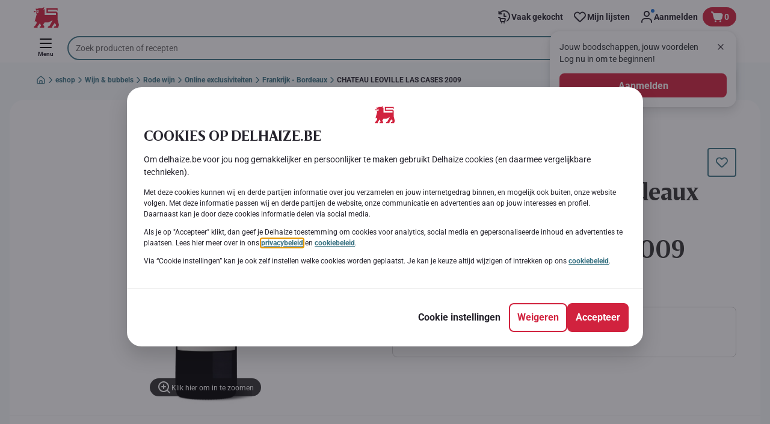

--- FILE ---
content_type: text/html; charset=utf-8
request_url: https://www.delhaize.be/nl/shop/Wijn-and-bubbels/Online-exclusiviteiten/Rode-wijn/Frankrijk-Bordeaux/CHATEAU-LEOVILLE-LAS-CASES-2009/p/S2009082600213530008
body_size: 173409
content:
<!DOCTYPE html><html data-testid="document-html" lang="nl"><head><meta charSet="utf-8"/><meta http-equiv="X-UA-Compatible" content="IE=edge"/><meta name="viewport" content="width=device-width, initial-scale=1.0"/><link rel="preconnect" href="https://digitalcontent1.delhaize.be"/><link rel="preconnect" href="https://digitalcontent2.delhaize.be"/><link rel="dns-prefetch" href="https://assets.adobedtm.com"/><link rel="dns-prefetch" href="https://www.googletagmanager.com"/><link rel="dns-prefetch" href="https://googleads.g.doubleclick.net"/><link rel="dns-prefetch" href="https://t.contentsquare.net"/><link rel="dns-prefetch" href="https://s.pinimg.com"/><link rel="dns-prefetch" href="https://510000978.collect.igodigital.com"/><link rel="dns-prefetch" href="https://bc.delhaize.be"/><link rel="icon" type="image/png" href="https://static.delhaize.be/static/next/icons/favicon.png?buildNumber=08d11195bb29f2655d397cda289b6e82a315cec9d7431a8e7f7a9e6f44ec9da0"/><link rel="shortcut icon" href="/favicon.ico"/><link rel="preload" type="font/woff2" href="https://static.delhaize.be/static/next/fonts/BreveTitle-Bold.woff2?buildNumber=08d11195bb29f2655d397cda289b6e82a315cec9d7431a8e7f7a9e6f44ec9da0" as="font" crossorigin="anonymous"/><link rel="preload" type="font/woff2" href="https://static.delhaize.be/static/next/fonts/Roboto-Regular.woff2?buildNumber=08d11195bb29f2655d397cda289b6e82a315cec9d7431a8e7f7a9e6f44ec9da0" as="font" crossorigin="anonymous"/><link rel="preload" type="font/woff2" href="https://static.delhaize.be/static/next/fonts/Roboto-Medium.woff2?buildNumber=08d11195bb29f2655d397cda289b6e82a315cec9d7431a8e7f7a9e6f44ec9da0" as="font" crossorigin="anonymous"/><link rel="preload" type="font/woff2" href="https://static.delhaize.be/static/next/fonts/Roboto-Bold.woff2?buildNumber=08d11195bb29f2655d397cda289b6e82a315cec9d7431a8e7f7a9e6f44ec9da0" as="font" crossorigin="anonymous"/><link rel="preload" type="font/woff2" href="https://static.delhaize.be/static/next/fonts/Roboto-Black.woff2?buildNumber=08d11195bb29f2655d397cda289b6e82a315cec9d7431a8e7f7a9e6f44ec9da0" as="font" crossorigin="anonymous"/><style>
    @font-face {
      font-family: BreveTitle;
      src: url("https://static.delhaize.be/static/next/fonts/BreveTitle-Bold.woff2?buildNumber=08d11195bb29f2655d397cda289b6e82a315cec9d7431a8e7f7a9e6f44ec9da0") format("woff2"),
           url("https://static.delhaize.be/static/next/fonts/BreveTitle-Bold.woff?buildNumber=08d11195bb29f2655d397cda289b6e82a315cec9d7431a8e7f7a9e6f44ec9da0") format("woff");
      font-weight: 700;
      font-style: normal;
      font-display: swap;
    }
  

    @font-face {
      font-family: Roboto;
      src: url("https://static.delhaize.be/static/next/fonts/Roboto-Regular.woff2?buildNumber=08d11195bb29f2655d397cda289b6e82a315cec9d7431a8e7f7a9e6f44ec9da0") format("woff2"),
           url("https://static.delhaize.be/static/next/fonts/undefined?buildNumber=08d11195bb29f2655d397cda289b6e82a315cec9d7431a8e7f7a9e6f44ec9da0") format("woff");
      font-weight: 400;
      font-style: normal;
      font-display: swap;
    }
  

    @font-face {
      font-family: Roboto;
      src: url("https://static.delhaize.be/static/next/fonts/Roboto-Medium.woff2?buildNumber=08d11195bb29f2655d397cda289b6e82a315cec9d7431a8e7f7a9e6f44ec9da0") format("woff2"),
           url("https://static.delhaize.be/static/next/fonts/undefined?buildNumber=08d11195bb29f2655d397cda289b6e82a315cec9d7431a8e7f7a9e6f44ec9da0") format("woff");
      font-weight: 500;
      font-style: normal;
      font-display: swap;
    }
  

    @font-face {
      font-family: Roboto;
      src: url("https://static.delhaize.be/static/next/fonts/Roboto-Bold.woff2?buildNumber=08d11195bb29f2655d397cda289b6e82a315cec9d7431a8e7f7a9e6f44ec9da0") format("woff2"),
           url("https://static.delhaize.be/static/next/fonts/undefined?buildNumber=08d11195bb29f2655d397cda289b6e82a315cec9d7431a8e7f7a9e6f44ec9da0") format("woff");
      font-weight: 700;
      font-style: normal;
      font-display: swap;
    }
  

    @font-face {
      font-family: Roboto;
      src: url("https://static.delhaize.be/static/next/fonts/Roboto-Black.woff2?buildNumber=08d11195bb29f2655d397cda289b6e82a315cec9d7431a8e7f7a9e6f44ec9da0") format("woff2"),
           url("https://static.delhaize.be/static/next/fonts/undefined?buildNumber=08d11195bb29f2655d397cda289b6e82a315cec9d7431a8e7f7a9e6f44ec9da0") format("woff");
      font-weight: 900;
      font-style: normal;
      font-display: swap;
    }
  </style><meta property="fb:app_id" content="491247697586768"/><script>
  window.mapi = {
    getDeviceId: () => ((e,i)=>{let n;try{n=localStorage.getItem(i)}catch{n=null}if(n)return n;let t="DeviceId";return fetch(e,{method:"POST",body:JSON.stringify({query:`query ${t} {deviceId}`}),headers:{"Content-Type":"application/json","X-Apollo-Operation-Name":t},credentials:"include"}).then(e=>e.json()).then(e=>{let{deviceId:n}=e.data;return localStorage.setItem(i,n),n}).catch(()=>null)})("https://www.delhaize.be/api/v1/","deviceSessionId"),
    getCustomerId: () => ((e,t)=>{let i;try{i=localStorage.getItem(t)}catch{i=null}if(i)return i;let n="CurrentCustomerId";return fetch(e,{method:"POST",body:JSON.stringify({query:`
    query ${n} {
      currentCustomer {
        customerIdHash
      }
    }
  `}),headers:{"Content-Type":"application/json","X-Apollo-Operation-Name":n},credentials:"include"}).then(e=>e.json()).then(e=>{let i=e?.data?.currentCustomer?.customerIdHash;if(i){try{localStorage.setItem(t,i)}catch{}return i}return null}).catch(()=>null)})("https://www.delhaize.be/api/v1/","customerId"),
    onHydrationFinished: (cb) => document.addEventListener('onHydrationFinished', cb),
  };
  window.mapi.getDeviceId();
</script><title>France - Frankrijk | Bordeaux Saint Julien | CHATEAU LEOVILLE LAS CASES 2009 | Delhaize</title><meta name="description" content="Ontdek CHATEAU LEOVILLE LAS CASES 2009 van het merk France - Frankrijk bij Delhaize in de categorie . Bekijk alle voedingsinformatie en allergenen. Voeg CHATEAU LEOVILLE LAS CASES 2009 toe aan je online winkelmandje en plaats je bestelling." data-testid="meta-description"/><meta name="title" content="France - Frankrijk | Bordeaux Saint Julien | CHATEAU LEOVILLE LAS CASES 2009 | Delhaize" data-testid="meta-title"/><meta name="robots" content="index,follow"/><meta property="og:title" content="" data-testid="og:title"/><meta property="og:description" content="Ontdek CHATEAU LEOVILLE LAS CASES 2009 van het merk France - Frankrijk bij Delhaize in de categorie . Bekijk alle voedingsinformatie en allergenen. Voeg CHATEAU LEOVILLE LAS CASES 2009 toe aan je online winkelmandje en plaats je bestelling." data-testid="og:description"/><meta property="og:image" content="https://static.delhaize.be/medias/sys_master/h75/h92/10740446756894.jpg?buildNumber=08d11195bb29f2655d397cda289b6e82a315cec9d7431a8e7f7a9e6f44ec9da0" data-testid="og:image"/><meta property="og:url" content="https://www.delhaize.be/nl/shop/Wijn-and-bubbels/Online-exclusiviteiten/Rode-wijn/Frankrijk-Bordeaux/CHATEAU-LEOVILLE-LAS-CASES-2009/p/S2009082600213530008"/><meta property="og:type" content="website"/><link rel="canonical" href="https://www.delhaize.be/nl/shop/Wijn-and-bubbels/Online-exclusiviteiten/Rode-wijn/Frankrijk-Bordeaux/CHATEAU-LEOVILLE-LAS-CASES-2009/p/S2009082600213530008" data-testid="canonical-url"/><meta name="apple-itunes-app" content="app-id=1463175036" data-testid="apple-store-app-meta"/><meta name="google-play-app" content="app-id=be.delhaize.my" data-testid="google-store-app-meta"/><link rel="apple-touch-icon" href="https://static.delhaize.be/static/next/images/download-app__logo.svg?buildNumber=08d11195bb29f2655d397cda289b6e82a315cec9d7431a8e7f7a9e6f44ec9da0"/><script>
      var adl = window.adl || []
    </script><script defer="" src="//assets.adobedtm.com/cb7c8da1ae6b/1824a59f4c3f/launch-a6c2537cff5a.min.js"></script><script>
  (async () => {
    const attachIdentifiers = async(e,t)=>{if(!globalThis.mapi)return;let i=await globalThis.mapi.getDeviceId();if(i&&(globalThis.gambitConfig.data.deviceId=i),e){let e=await globalThis.mapi.getCustomerId();e&&(globalThis.gambitConfig.data.userId=e)}else try{globalThis.localStorage?.removeItem(t)}catch{}};
    window.gambitConfig = {"slots":[],"data":{"pageType":"","domain":"delhaize.be","language":"nl"},"options":{"debug":false}};
    var gambitConfig = window.gambitConfig;
    gambitConfig.data = gambitConfig.data || {};

    const newVersionedCookieConsent = (()=>{try{let e=document?.cookie.split("; ").find(e=>e.startsWith("VersionedCookieConsent=")).split("=")[1],t=decodeURIComponent(e).split(","),i={};return t.forEach(e=>{let[t,n]=e.split(":");"v"===t?i[t]=n:i[t]="1"===n}),i}catch{return!1}})();

    try {
      const abTestId = sessionStorage.getItem('abTest');

      if (abTestId) {
        gambitConfig.data.abTest = abTestId;
      }
    } catch (error) {
      console.error('Error retrieving abTest from sessionStorage:', error);
    }

    const handleNewCookieConsent = async () => {
      if (newVersionedCookieConsent && false) {
        gambitConfig.data.analyticsConsent = newVersionedCookieConsent.analytics;
        gambitConfig.data.personalAdsConsent = newVersionedCookieConsent.perso_ads;
        gambitConfig.data.userMode = ((e,t,i)=>{let n={NO_CONSENT:"no_consent",LOGGED_IN:"logged_in",ANONYMOUS:"anonymous",LOYALTY:"loyalty_user"};return e?i?n.LOYALTY:"registered"===t?n.LOGGED_IN:n.ANONYMOUS:n.NO_CONSENT})(newVersionedCookieConsent.perso_ads, undefined, false);
        if (gambitConfig.data.personalAdsConsent) {
          await attachIdentifiers(false, "customerId");
        }
      } else if (newVersionedCookieConsent && true) {
        gambitConfig.data.analyticsConsent = newVersionedCookieConsent.analytics;
        gambitConfig.data.partnerAdsConsent = newVersionedCookieConsent.partner_ads;
        gambitConfig.data.personalContentAdsConsent = newVersionedCookieConsent.perso_cont_ads;
        gambitConfig.data.userMode = ((e,t,i)=>{let n={NO_CONSENT:"no_consent",LOGGED_IN:"logged_in",ANONYMOUS:"anonymous",LOYALTY:"loyalty_user"};return e?i?n.LOYALTY:"registered"===t?n.LOGGED_IN:n.ANONYMOUS:n.NO_CONSENT})(gambitConfig.data.personalContentAdsConsent, undefined);
        if (gambitConfig.data.personalContentAdsConsent) {
          await attachIdentifiers(false, "customerId");
        }
      } else if (!newVersionedCookieConsent && false) {
        gambitConfig.data.analyticsConsent = false;
        gambitConfig.data.personalAdsConsent = false;
        gambitConfig.data.userMode =  'no_consent';
      } else if (!newVersionedCookieConsent && true) {
        gambitConfig.data.analyticsConsent = false;
        gambitConfig.data.partnerAdsConsent = false;
        gambitConfig.data.personalContentAdsConsent = false;
        gambitConfig.data.userMode =  'no_consent';
      }
    };

    if (true) {
      await handleNewCookieConsent();
    } else {
      const isPersonalizedCookiesEnabled = (e=>{try{let t=document?.cookie.split("; ").find(e=>e.startsWith("CookieConsent=")).split("=")[1].split(".")[e];return"1"===t}catch{return!1}})(4);
      const isAnalyticsCookiesEnabled = (e=>{try{let t=document?.cookie.split("; ").find(e=>e.startsWith("CookieConsent=")).split("=")[1].split(".")[e];return"1"===t}catch{return!1}})(1);
      gambitConfig.data.consent = isPersonalizedCookiesEnabled;
      gambitConfig.data.analyticsConsent = isAnalyticsCookiesEnabled;
      gambitConfig.data.userMode = ((e,t,i)=>{let n={NO_CONSENT:"no_consent",LOGGED_IN:"logged_in",ANONYMOUS:"anonymous",LOYALTY:"loyalty_user"};return e?i?n.LOYALTY:"registered"===t?n.LOGGED_IN:n.ANONYMOUS:n.NO_CONSENT})(gambitConfig.data.consent, undefined);
      if (gambitConfig.data.consent) {
        await attachIdentifiers(false, "customerId");
      }
    }

    const customerType = (()=>{var e;let t;let i={BUSINESS:"Company",PRIVATE:"Individual",UNKNOWN:"Unknown"};try{t=localStorage.getItem("customer-type")}catch{}return e="undefined"!==t?t:i.UNKNOWN,({[i.BUSINESS]:"B2B",[i.PRIVATE]:"B2C",[i.UNKNOWN]:""})[e]})();
    if (customerType) {
      gambitConfig.data.customerType = customerType;
    }

    if (!window.gambitEmptySlots) {
      window.gambitEmptySlots = [];
      window.addEventListener('gambit:slotEmpty', event => {
        const containerId = event?.detail?.containerId;
        window.gambitEmptySlots.push(containerId);
      });
    }
   const shouldBlockHeadlessClient = (()=>{let e=(navigator.userAgent||"").toLowerCase(),t=["headless","puppeteer","phantomjs","slimerjs","wget","python","axios","node","selenium","scrapy"].some(t=>e.includes(t)),i=!navigator.languages||0===navigator.languages.length,n=navigator.permissions&&navigator.permissions.query&&"undefined"!=typeof Notification&&"denied"===Notification.permission;return!!(t||navigator.webdriver||i||n)})();
   window.gambitBlockedByHeadlessClient = shouldBlockHeadlessClient;
   const shouldInjectGambitScript = !shouldBlockHeadlessClient && (()=>{try{let e=!!document?.cookie.split("; ").find(e=>e.startsWith("CookieConsent=")),t=!!document?.cookie.split("; ").find(e=>e.startsWith("VersionedCookieConsent="));return e||t}catch{return!1}})() ;
   
   if (shouldInjectGambitScript) {

      ((e,t)=>{let i="gambit-script";if(t>0&&!window.gambitScriptInjected){let t=document.createElement("script");t.src=e,t.async=!0,t.setAttribute("id",i),t.setAttribute("data-testid",i),document.head.appendChild(t),window.gambitScriptInjected=!0}})("https:\u002F\u002Fdigitalcontent2.delhaize.be\u002Ftag\u002Fgambit.js", 0);
    }
  })();
</script><meta name="next-head-count" content="38"/><script id="application-seo-data" type="application/ld+json" data-testid="seo-application" data-nscript="beforeInteractive">{
  "@context": "https://urldefense.com/v3/__https://schema.org__;!!GF_29dbcQIUBPA!heaWqoovre3lZs_tOFTjYNyTxPce-H9k-8uLGYibS5-RkwLpIMimPVNx7Knrbx13$ [schema[.]org]",
  "@type": "SoftwareApplication",
  "name": "MyDelhaize",
  "operatingSystem": "Android 6.0",
  "applicationCategory": "ShoppingApplication",
  "aggregateRating": {
    "@type": "AggregateRating",
    "ratingValue": "4.2",
    "ratingCount": "3936"
  },
  "offers": {
    "@type": "Offer",
    "price": "0.00",
    "priceCurrency": "EUR"
  }
}</script><script type="text/javascript" data-testid="sf-chat-init-script" data-nscript="beforeInteractive">
          window.initEmbeddedMessaging = function initEmbeddedMessaging() {
            try {
              embeddedservice_bootstrap.settings.language = 'nl-BE';
              embeddedservice_bootstrap.settings.hideChatButtonOnLoad = true;

              embeddedservice_bootstrap.init(
                '00D0Y000002G41i',
                'MIAW_BE',
                'https://aholddelhaize.my.site.com/ESWBEMessagingChannel1753861290414',
                { scrt2URL: 'https://aholddelhaize.my.salesforce-scrt.com' }
              );
            } catch (err) {
              console.error('Error loading Embedded Messaging: ', err);
            }
          }
          </script><noscript data-n-css=""></noscript><script defer="" nomodule="" src="https://www.delhaize.be/_next/static/chunks/polyfills-42372ed130431b0a.js"></script><script id="blueconic-script" src="https://bc.delhaize.be/script.js" defer="" data-nscript="beforeInteractive"></script><script defer="" src="https://www.delhaize.be/_next/static/chunks/CmsCommercialPopup.c90fb51192e3d4f5.js"></script><script defer="" src="https://www.delhaize.be/_next/static/chunks/CmsProfilingConsentReminder.9a71f4b6fcc19911.js"></script><script defer="" src="https://www.delhaize.be/_next/static/chunks/0c4fd1c2.d6caee5b24443450.js"></script><script defer="" src="https://www.delhaize.be/_next/static/chunks/1098.48e1072e7dca3ee5.js"></script><script defer="" src="https://www.delhaize.be/_next/static/chunks/8566.cb04013fa518c204.js"></script><script defer="" src="https://www.delhaize.be/_next/static/chunks/8483.d4708afa2e915c39.js"></script><script defer="" src="https://www.delhaize.be/_next/static/chunks/1998.f974d6b0cd721fa7.js"></script><script defer="" src="https://www.delhaize.be/_next/static/chunks/1165.ac500bd1eece6217.js"></script><script defer="" src="https://www.delhaize.be/_next/static/chunks/CmsNudgeToSelectStore.dfea3a6873f07624.js"></script><script src="https://www.delhaize.be/_next/static/chunks/webpack-a93fa1ff2a89e91b.js" defer=""></script><script src="https://www.delhaize.be/_next/static/chunks/framework-978a6051e6d0c57a.js" defer=""></script><script src="https://www.delhaize.be/_next/static/chunks/main-eeffe0a2675993dd.js" defer=""></script><script src="https://www.delhaize.be/_next/static/chunks/pages/_app-7d9caa0f8e8e0f86.js" defer=""></script><script src="https://www.delhaize.be/_next/static/chunks/1070-58a5872db0293302.js" defer=""></script><script src="https://www.delhaize.be/_next/static/chunks/9644-d5d31b7d93a0a665.js" defer=""></script><script src="https://www.delhaize.be/_next/static/chunks/3656-cb877135ee6fd0c3.js" defer=""></script><script src="https://www.delhaize.be/_next/static/chunks/7422-7dabe7e6a16567a2.js" defer=""></script><script src="https://www.delhaize.be/_next/static/chunks/1000-3124a17093905b6e.js" defer=""></script><script src="https://www.delhaize.be/_next/static/chunks/pages/product-details-cc05332e87eed8fc.js" defer=""></script><script src="https://www.delhaize.be/_next/static/08d11195bb29f2655d397cda289b6e82a315cec9d7431a8e7f7a9e6f44ec9da0/_buildManifest.js" defer=""></script><script src="https://www.delhaize.be/_next/static/08d11195bb29f2655d397cda289b6e82a315cec9d7431a8e7f7a9e6f44ec9da0/_ssgManifest.js" defer=""></script><style data-styled="" data-styled-version="5.3.6">@page{margin:10mm;size:auto;}/*!sc*/
html{-webkit-scroll-behavior:smooth;-moz-scroll-behavior:smooth;-ms-scroll-behavior:smooth;scroll-behavior:smooth;}/*!sc*/
body,div,dl,dt,dd,h1,h2,h3,h4,h5,h6,pre,code,form,fieldset,legend,input,textarea,button,p,blockquote,th,td,dialog{margin:0;padding:0;}/*!sc*/
ol,ul{margin-bottom:8px;margin-top:0;}/*!sc*/
body{background:#fff;color:#292e31;font-family:Roboto,sans-serif;font-size:14px;line-height:1.5;margin:0;}/*!sc*/
#__next > div{display:-webkit-box;display:-webkit-flex;display:-ms-flexbox;display:flex;-webkit-flex-direction:column;-ms-flex-direction:column;flex-direction:column;min-height:100vh;}/*!sc*/
h1,h2,h3,h4,h5,h6{font-family:BreveTitle,Arial,sans-serif;-webkit-font-smoothing:antialiased;-moz-osx-font-smoothing:grayscale;font-style:normal;font-weight:700;}/*!sc*/
h1{font:var(--font-title-mobile-h1);padding-bottom:4px;}/*!sc*/
@media (min-width:576px){h1{font:var(--font-title-desktop-h1);}}/*!sc*/
@media print{h1{font-size:25pt;padding:0;}}/*!sc*/
h2{font:var(--font-title-mobile-h2);padding:0.83em 0;}/*!sc*/
@media (min-width:576px){h2{font:var(--font-title-desktop-h2);}}/*!sc*/
@media print{h2{font-size:20pt;padding:0;}}/*!sc*/
h3{font:var(--font-title-mobile-h3);padding:8px 0;}/*!sc*/
@media (min-width:576px){h3{font:var(--font-title-desktop-h3);}}/*!sc*/
@media print{h3{font-size:15pt;}}/*!sc*/
h4{font:var(--font-title-mobile-h4);padding:8px 0;}/*!sc*/
@media (min-width:576px){h4{font:var(--font-title-desktop-h4);}}/*!sc*/
@media print{h4{font-size:12pt;}}/*!sc*/
h5{font:var(--font-title-mobile-h5);}/*!sc*/
@media (min-width:576px){h5{font:var(--font-title-desktop-h5);}}/*!sc*/
@media print{h5{font-size:9pt;}}/*!sc*/
h6{font:var(--font-title-mobile-h6);}/*!sc*/
@media (min-width:576px){h6{font:var(--font-title-desktop-h6);}}/*!sc*/
@media print{h6{font-size:8pt;}}/*!sc*/
a{cursor:pointer;-webkit-text-decoration:none;text-decoration:none;}/*!sc*/
a:focus-visible{border-radius:4px;outline:var(--focus-outline);outline-offset:var(--focus-outline-offset);}/*!sc*/
p{margin-bottom:1em;}/*!sc*/
img{display:inline-block;height:auto;max-width:100%;vertical-align:middle;}/*!sc*/
button,input,select,textarea{font-family:inherit;font-size:inherit;line-height:inherit;}/*!sc*/
input[type='button'],input[type='reset'],input[type='submit']{-webkit-appearance:button;-moz-appearance:button;appearance:button;cursor:pointer;}/*!sc*/
button,select{text-transform:none;}/*!sc*/
button,input,optgroup,select,textarea{color:inherit;font:inherit;}/*!sc*/
button{-webkit-appearance:none;-moz-appearance:none;appearance:none;background-color:transparent;border:0;outline:0;overflow:visible;touch-action:manipulation;}/*!sc*/
button:hover{cursor:pointer;}/*!sc*/
button[disabled]:hover{cursor:default;}/*!sc*/
table{background-color:transparent;border-collapse:collapse;border-spacing:0;}/*!sc*/
select::-ms-expand{display:none;}/*!sc*/
input::-ms-clear,input::-ms-reveal{display:none;height:0;width:0;}/*!sc*/
input:-webkit-autofill{background-color:var(--bgColor-base) !important;box-shadow:0 0 0 1000px var(--bgColor-base) inset !important;}/*!sc*/
.grecaptcha-badge{bottom:114px !important;z-index:100;}/*!sc*/
@media print{.mopinion-survey-content{display:none;}}/*!sc*/
.smartbanner{background:#f5f5f5;bottom:0;display:none;font-family:Roboto,sans-serif;height:80px;left:0;line-height:80px;overflow:hidden;position:fixed;width:100%;z-index:9998;}/*!sc*/
.smartbanner-show .smartbanner{display:block;}/*!sc*/
.smartbanner-container{margin:0 auto;position:relative;white-space:nowrap;}/*!sc*/
.smartbanner-close{border:0;border-radius:14px;color:#888888;display:inline-block;font-size:15px;font-weight:bold;margin:0 5px;text-align:center;-webkit-text-decoration:none;text-decoration:none;vertical-align:middle;}/*!sc*/
.smartbanner-icon{background-position:center;background-repeat:no-repeat;background-size:cover;border-radius:0;display:inline-block;height:57px;margin-right:12px;vertical-align:middle;width:57px;}/*!sc*/
@media (min-width:400px){}/*!sc*/
.smartbanner-info{display:inline-block;font:var(--font-body-sm-bold);vertical-align:middle;width:44%;}/*!sc*/
.smartbanner-title{font-size:16px;line-height:18px;}/*!sc*/
@media (min-width:400px){}/*!sc*/
.smartbanner-button{font-size:14px;font-weight:normal;height:24px;line-height:24px;margin:auto 0;position:absolute;right:20px;text-align:center;-webkit-text-decoration:none;text-decoration:none;text-shadow:0 1px 0 rgb(255 255 255 / 80%);text-transform:uppercase;top:19px;}/*!sc*/
@media (min-width:400px){}/*!sc*/
.smartbanner-button:active,.smartbanner-button:hover{color:#aaaaaa;}/*!sc*/
.smartbanner-description{font-size:12px;font-style:normal;font-weight:400;}/*!sc*/
.smartbanner-android,.smartbanner-ios{background:#f5f5f5;line-height:82px;}/*!sc*/
.smartbanner-android .smartbanner-close,.smartbanner-ios .smartbanner-close{border:0;color:#000000;height:22px;line-height:17px;width:22px;}/*!sc*/
.smartbanner-android .smartbanner-close:hover,.smartbanner-ios .smartbanner-close:hover{color:#aaaaaa;}/*!sc*/
.smartbanner-android .smartbanner-icon,.smartbanner-ios .smartbanner-icon{background-color:transparent;box-shadow:none;}/*!sc*/
.smartbanner-android .smartbanner-info,.smartbanner-ios .smartbanner-info{color:#000000;}/*!sc*/
.smartbanner-android .smartbanner-title,.smartbanner-ios .smartbanner-title{color:#000000;font-weight:700;}/*!sc*/
.smartbanner-android .smartbanner-button,.smartbanner-ios .smartbanner-button{box-shadow:0 -1px 0 rgb(0 0 0 / 4%) inset;color:var(--color-neutral100);line-height:40px;min-width:12%;padding:0;}/*!sc*/
.smartbanner-android .smartbanner-button:active,.smartbanner-android .smartbanner-button:hover{background:none;}/*!sc*/
.smartbanner-android .smartbanner-button-text,.smartbanner-ios .smartbanner-button-text{background:#D1223E;border:0;border-radius:var(--bdr-radius-2);box-shadow:none;display:block;padding:0 26px;text-align:center;text-shadow:none;text-transform:none;}/*!sc*/
.smartbanner-android .smartbanner-button-text:active,.smartbanner-android .smartbanner-button-text:hover,.smartbanner-ios .smartbanner-button-text:active,.smartbanner-ios .smartbanner-button-text:hover{background:#9D172C;}/*!sc*/
#main-content{outline:none !important;}/*!sc*/
@media (max-width:576px){.embeddedServiceSidebarMinimizedDefaultUI.helpButton{bottom:6px;max-width:7em !important;min-width:7em !important;}}/*!sc*/
.embeddedServiceSidebarMinimizedDefaultUI.sidebarHeader{border-radius:23px !important;bottom:6px !important;height:3em !important;right:0 !important;width:11em !important;}/*!sc*/
.embeddedServiceSidebarMinimizedDefaultUI .content{background-color:#D1223E !important;}/*!sc*/
.helpButton{max-width:14em;min-width:12em;right:0 !important;}/*!sc*/
.helpButton .uiButton{background:#D1223E !important;}/*!sc*/
@media (max-width:576px){.helpButton .uiButton{max-width:8em !important;min-width:100% !important;}}/*!sc*/
.helpButton .uiButton .helpButtonLabel{font-size:14px;}/*!sc*/
.helpButton .content{background:#D1223E !important;}/*!sc*/
.helpButton .content .message{max-width:100%;overflow:hidden;text-overflow:ellipsis;white-space:nowrap;}/*!sc*/
@media (max-width:576px){.helpButton{bottom:6px;max-width:8em !important;min-width:8em !important;}}/*!sc*/
@media print{.helpButton{display:none;}}/*!sc*/
.hippo-fab-main.hippo-fab-main-edit-content.qa-manage-content-link.qa-edit-content{border-radius:var(--bdr-radius-4);opacity:0;}/*!sc*/
.hippo-fab-main.hippo-fab-main-edit-content.qa-manage-content-link.qa-edit-content > svg{display:none;}/*!sc*/
.hippo-fab-main.hippo-fab-main-edit-content.qa-manage-content-link.qa-edit-content:hover{opacity:0.75;}/*!sc*/
.hippo-overlay-element.hippo-overlay-element-manage-content-link.offline .offline-warning{height:15px;left:0;pointer-events:none;width:15px;}/*!sc*/
dialog{border:none;color:inherit;display:block;height:auto;width:auto;}/*!sc*/
@media (min-width:992px){.min-height-120{min-height:120px;}}/*!sc*/
#__next-route-announcer__{display:none;}/*!sc*/
:root{--header-height:0px;--sticky-navigation-height:unset;--scroll-sign:0;}/*!sc*/
.visually-hidden{-webkit-clip-path:inset(50%);clip-path:inset(50%);height:1px;width:1px;margin:-1px;overflow:hidden;padding:0;position:absolute;-webkit-user-select:none;-moz-user-select:none;-ms-user-select:none;user-select:none;}/*!sc*/
data-styled.g1[id="sc-global-iEDSUG1"]{content:"sc-global-iEDSUG1,"}/*!sc*/
.dQLCXZ{height:72px;margin:0 auto;width:72px;}/*!sc*/
data-styled.g7[id="sc-120twyb-0"]{content:"dQLCXZ,"}/*!sc*/
.PiysB{-webkit-align-items:center;-webkit-box-align:center;-ms-flex-align:center;align-items:center;background:transparent;display:-webkit-box;display:-webkit-flex;display:-ms-flexbox;display:flex;bottom:8px;height:100vh;position:-webkit-sticky;position:sticky;padding:33vh 0;}/*!sc*/
@media (min-width:1280px){.PiysB{height:50vh;padding:282px 0 242px;}}/*!sc*/
data-styled.g8[id="sc-l45hsb-0"]{content:"PiysB,"}/*!sc*/
.cWxa-dr{-webkit-align-items:center;-webkit-box-align:center;-ms-flex-align:center;align-items:center;-webkit-appearance:none;-moz-appearance:none;appearance:none;background-color:var(--pageTheme-bgColor-primary-base);border-color:var(--pageTheme-bdrColor-primary-base);border-radius:var(--bdr-radius-8);border-style:solid;border-width:var(--bdr-width-2);box-sizing:border-box;color:var(--fgColor-onAction);display:-webkit-inline-box;display:-webkit-inline-flex;display:-ms-inline-flexbox;display:inline-flex;font:var(--font-body-base-bold);height:48px;-webkit-box-pack:center;-webkit-justify-content:center;-ms-flex-pack:center;justify-content:center;max-width:100%;outline:none;overflow:hidden;padding:0 12px;text-align:center;width:auto;}/*!sc*/
.cWxa-dr svg{fill:currentcolor;height:24px;width:24px;}/*!sc*/
.cWxa-dr:focus-visible{outline:var(--focus-outline);outline-offset:var(--focus-outline-offset);}/*!sc*/
.cWxa-dr:hover{background-color:var(--pageTheme-bgColor-primary-hover);border-color:var(--pageTheme-bdrColor-primary-hover);color:var(--fgColor-onAction);-webkit-text-decoration:none;text-decoration:none;}/*!sc*/
.cWxa-dr:active{background-color:var(--pageTheme-bgColor-primary-pressed);border-color:var(--pageTheme-bdrColor-primary-pressed);color:var(--fgColor-onAction);}/*!sc*/
.gTJxsn{-webkit-align-items:center;-webkit-box-align:center;-ms-flex-align:center;align-items:center;-webkit-appearance:none;-moz-appearance:none;appearance:none;background-color:var(--pageTheme-bgColor-primary-base);border-color:var(--pageTheme-bdrColor-primary-base);border-radius:var(--bdr-radius-8);border-style:solid;border-width:var(--bdr-width-2);box-sizing:border-box;color:var(--fgColor-onAction);display:-webkit-inline-box;display:-webkit-inline-flex;display:-ms-inline-flexbox;display:inline-flex;font:var(--font-body-base-bold);height:40px;-webkit-box-pack:center;-webkit-justify-content:center;-ms-flex-pack:center;justify-content:center;max-width:100%;outline:none;overflow:hidden;padding:0 12px;text-align:center;width:auto;}/*!sc*/
.gTJxsn svg{fill:currentcolor;height:20px;width:20px;}/*!sc*/
.gTJxsn:focus-visible{outline:var(--focus-outline);outline-offset:var(--focus-outline-offset);}/*!sc*/
.gTJxsn:hover{background-color:var(--pageTheme-bgColor-primary-hover);border-color:var(--pageTheme-bdrColor-primary-hover);color:var(--fgColor-onAction);-webkit-text-decoration:none;text-decoration:none;}/*!sc*/
.gTJxsn:active{background-color:var(--pageTheme-bgColor-primary-pressed);border-color:var(--pageTheme-bdrColor-primary-pressed);color:var(--fgColor-onAction);}/*!sc*/
data-styled.g10[id="sc-qvcpuj-0"]{content:"cWxa-dr,gTJxsn,"}/*!sc*/
.iPFmxY{background-color:var(--pageTheme-bgColor-primary-base);border-color:var(--pageTheme-bgColor-primary-base);color:var(--fgColor-onAction);}/*!sc*/
.iPFmxY:hover{background-color:var(--pageTheme-bgColor-primary-hover);border-color:var(--pageTheme-bgColor-primary-hover);}/*!sc*/
.iPFmxY:active{background-color:var(--pageTheme-bgColor-primary-pressed);border-color:var(--pageTheme-bgColor-primary-pressed);}/*!sc*/
.iPFmxY:focus-visible{outline:var(--focus-outline);outline-offset:var(--focus-outline-offset);}/*!sc*/
.iPFmxY:disabled,.iPFmxY[aria-disabled='true']{background-color:var(--bgColor-disabled);border-color:var(--bdrColor-disabled);color:var(--fgColor-disabled);}/*!sc*/
data-styled.g11[id="sc-qvcpuj-1"]{content:"iPFmxY,"}/*!sc*/
.CiqEx{background-color:transparent;border-color:transparent;color:var(--fgColor-secondary-base);}/*!sc*/
.CiqEx:hover{background-color:var(--bgColor-secondaryInvs-hover);border-color:var(--bgColor-secondaryInvs-hover);color:var(--fgColor-secondary-hover);}/*!sc*/
.CiqEx:active{background-color:var(--bgColor-secondaryInvs-pressed);border-color:var(--bgColor-secondaryInvs-pressed);color:var(--fgColor-secondary-hover);}/*!sc*/
.CiqEx:focus-visible{outline:var(--focus-outline);outline-offset:var(--focus-outline-offset);}/*!sc*/
.CiqEx:disabled,.CiqEx[aria-disabled='true']{background-color:transparent;border-color:transparent;color:var(--fgColor-disabled);}/*!sc*/
data-styled.g20[id="sc-qvcpuj-10"]{content:"CiqEx,"}/*!sc*/
.hKYJIX{-webkit-align-items:center;-webkit-box-align:center;-ms-flex-align:center;align-items:center;-webkit-appearance:none;-moz-appearance:none;appearance:none;background-color:var(--pageTheme-bgColor-primary-base);border-color:var(--pageTheme-bdrColor-primary-base);border-radius:var(--bdr-radius-8);border-style:solid;border-width:var(--bdr-width-2);box-sizing:border-box;color:var(--fgColor-onAction);display:-webkit-box;display:-webkit-flex;display:-ms-flexbox;display:flex;font:var(--font-body-base-bold);height:40px;-webkit-box-pack:center;-webkit-justify-content:center;-ms-flex-pack:center;justify-content:center;min-width:40px;outline:none;overflow:hidden;padding:0 8px;width:40px;}/*!sc*/
.hKYJIX svg{fill:currentcolor;min-height:24px;min-width:24px;}/*!sc*/
data-styled.g23[id="sc-qvcpuj-13"]{content:"hKYJIX,"}/*!sc*/
.jKfGVC{background-color:transparent;border-color:transparent;color:var(--fgColor-tertiary-base);}/*!sc*/
.jKfGVC:hover{background-color:var(--bgColor-tertiary-hover);border-color:var(--bdrColor-tertiary-hover);color:var(--fgColor-onAction);}/*!sc*/
.jKfGVC:active{background-color:var(--bgColor-tertiary-pressed);border-color:var(--bgColor-tertiary-pressed);color:var(--fgColor-onAction);}/*!sc*/
.jKfGVC:focus-visible{outline:var(--focus-outline);outline-offset:var(--focus-outline-offset);}/*!sc*/
.jKfGVC:disabled,.jKfGVC[aria-disabled='true']{background-color:transparent;border-color:transparent;color:var(--fgColor-disabled);}/*!sc*/
data-styled.g34[id="sc-qvcpuj-24"]{content:"jKfGVC,"}/*!sc*/
.hqWYCx{-webkit-align-items:center;-webkit-box-align:center;-ms-flex-align:center;align-items:center;box-sizing:border-box;display:-webkit-box;display:-webkit-flex;display:-ms-flexbox;display:flex;height:100%;-webkit-box-pack:center;-webkit-justify-content:center;-ms-flex-pack:center;justify-content:center;gap:8px;position:relative;width:100%;}/*!sc*/
.hqWYCx > svg{-webkit-flex-shrink:0;-ms-flex-negative:0;flex-shrink:0;}/*!sc*/
.apIeR{-webkit-align-items:center;-webkit-box-align:center;-ms-flex-align:center;align-items:center;box-sizing:border-box;display:-webkit-box;display:-webkit-flex;display:-ms-flexbox;display:flex;height:100%;-webkit-box-pack:center;-webkit-justify-content:center;-ms-flex-pack:center;justify-content:center;position:relative;width:100%;}/*!sc*/
.apIeR > svg{-webkit-flex-shrink:0;-ms-flex-negative:0;flex-shrink:0;}/*!sc*/
data-styled.g36[id="sc-qvcpuj-26"]{content:"hqWYCx,apIeR,"}/*!sc*/
.laJVjy{line-height:initial;max-width:100%;outline:none;overflow:hidden;text-overflow:ellipsis;white-space:nowrap;}/*!sc*/
data-styled.g37[id="sc-qvcpuj-27"]{content:"laJVjy,"}/*!sc*/
.XVggU{-webkit-align-items:center;-webkit-box-align:center;-ms-flex-align:center;align-items:center;display:-webkit-inline-box;display:-webkit-inline-flex;display:-ms-inline-flexbox;display:inline-flex;fill:currentcolor;font:var(--font-body-md-link);gap:8px;-webkit-text-decoration:none;text-decoration:none;color:var(--fgColor-tertiary-base);}/*!sc*/
.XVggU:hover{color:var(--fgColor-tertiary-hover);}/*!sc*/
.XVggU:active{color:var(--fgColor-tertiary-pressed);}/*!sc*/
.XVggU.XVggU{cursor:pointer;}/*!sc*/
.XVggU:focus-visible{border-radius:4px;outline:var(--focus-outline);outline-offset:var(--focus-outline-offset);}/*!sc*/
data-styled.g40[id="sc-5ttvy-0"]{content:"XVggU,"}/*!sc*/
.fFzuim{color:var(--fgColor-base);font:var(--font-title-mobile-h5);-webkit-hyphens:auto;-moz-hyphens:auto;-ms-hyphens:auto;hyphens:auto;overflow-wrap:break-word;padding-bottom:24px;padding-top:0;text-align:left;font:var(--font-title-mobile-h2);}/*!sc*/
@media (min-width:576px){.fFzuim{font:var(--font-title-desktop-h5);}}/*!sc*/
@media (min-width:576px){.fFzuim{font:var(--font-title-desktop-h2);}}/*!sc*/
.hkOwOm{color:var(--fgColor-base);font:var(--font-title-mobile-h5);-webkit-hyphens:auto;-moz-hyphens:auto;-ms-hyphens:auto;hyphens:auto;overflow-wrap:break-word;padding-bottom:24px;padding-top:0;text-align:left;font:var(--font-title-mobile-h3);}/*!sc*/
@media (min-width:576px){.hkOwOm{font:var(--font-title-desktop-h5);}}/*!sc*/
@media (min-width:576px){.hkOwOm{font:var(--font-title-desktop-h3);}}/*!sc*/
data-styled.g98[id="sc-1vohui3-0"]{content:"fFzuim,hkOwOm,"}/*!sc*/
.kIuPcq{left:0;margin-left:auto;margin-right:auto;max-height:calc(100vh - 120px);max-width:672px;overflow-y:auto;padding:0 24px;position:fixed;right:0;top:120px;z-index:9;}/*!sc*/
data-styled.g112[id="sc-1xpjf1h-0"]{content:"kIuPcq,"}/*!sc*/
.mIEeM{display:-webkit-inline-box;display:-webkit-inline-flex;display:-ms-inline-flexbox;display:inline-flex;max-width:100%;position:static;right:-NaNpx;}/*!sc*/
.mIEeM:focus-visible{border-radius:var(--bdr-radius-4);outline:var(--focus-outline);outline-offset:var(--focus-outline-offset);}/*!sc*/
data-styled.g232[id="sc-ig2pz-2"]{content:"mIEeM,"}/*!sc*/
.kKwUUr{background-color:var(--color-neutral100);border-radius:var(--bdr-radius-4);-webkit-clip-path:inset(50%);clip-path:inset(50%);color:var(--color-neutral700);font:var(--font-body-base-bold);left:10px;padding:8px 16px;position:absolute;top:10px;z-index:-1;}/*!sc*/
.kKwUUr:focus-visible{outline:var(--focus-outline);outline-offset:var(--focus-outline-offset);}/*!sc*/
.kKwUUr:hover{cursor:pointer;-webkit-text-decoration:underline;text-decoration:underline;}/*!sc*/
data-styled.g235[id="sc-12icl4o-0"]{content:"kKwUUr,"}/*!sc*/
.fgoveq{display:-webkit-box;display:-webkit-flex;display:-ms-flexbox;display:flex;-webkit-flex-direction:column;-ms-flex-direction:column;flex-direction:column;}/*!sc*/
data-styled.g240[id="sc-r4e76c-0"]{content:"fgoveq,"}/*!sc*/
.kZPSPh{font-size:16px;left:0;position:-webkit-sticky;position:sticky;right:0;top:0;-webkit-transition:box-shadow 0.3s;transition:box-shadow 0.3s;z-index:6;}/*!sc*/
@media print{.kZPSPh{display:none;}}/*!sc*/
data-styled.g243[id="sc-1jyux9p-0"]{content:"kZPSPh,"}/*!sc*/
.eLzQOw{-webkit-align-items:center;-webkit-box-align:center;-ms-flex-align:center;align-items:center;-webkit-align-self:center;-ms-flex-item-align:center;align-self:center;bottom:-1px;cursor:pointer;display:-webkit-box;display:-webkit-flex;display:-ms-flexbox;display:flex;-webkit-flex-shrink:0;-ms-flex-negative:0;flex-shrink:0;height:auto;-webkit-box-pack:center;-webkit-justify-content:center;-ms-flex-pack:center;justify-content:center;pointer-events:auto;position:relative;-webkit-text-decoration:none;text-decoration:none;width:42px;}/*!sc*/
@media (min-width:992px){.eLzQOw{height:42px;width:42px;}}/*!sc*/
@media print{.eLzQOw{-webkit-box-pack:start;-webkit-justify-content:start;-ms-flex-pack:start;justify-content:start;}}/*!sc*/
data-styled.g244[id="sc-17vg88v-0"]{content:"eLzQOw,"}/*!sc*/
.iDMEwM{display:-webkit-box;display:-webkit-flex;display:-ms-flexbox;display:flex;height:auto;-webkit-transform:none;-ms-transform:none;transform:none;}/*!sc*/
@media (min-width:992px){.iDMEwM{display:-webkit-box;display:-webkit-flex;display:-ms-flexbox;display:flex;}}/*!sc*/
data-styled.g245[id="sc-17vg88v-1"]{content:"iDMEwM,"}/*!sc*/
.hgdoON{position:relative;}/*!sc*/
data-styled.g247[id="sc-7jtlhs-0"]{content:"hgdoON,"}/*!sc*/
.jbqeDE{position:absolute;right:-3px;top:-3px;width:10px;right:-1px;top:-1px;width:6px;}/*!sc*/
data-styled.g248[id="sc-7jtlhs-1"]{content:"jbqeDE,"}/*!sc*/
.hnqKox{height:100%;}/*!sc*/
data-styled.g249[id="sc-7v5sc4-0"]{content:"hnqKox,"}/*!sc*/
.jLYSal{-webkit-align-items:center;-webkit-box-align:center;-ms-flex-align:center;align-items:center;background:var(--bgColor-base);border-radius:var(--bdr-radius-8);box-sizing:border-box;color:var(--fgColor-base);display:-webkit-box;display:-webkit-flex;display:-ms-flexbox;display:flex;font:var(--font-label-md-bold);gap:8px;height:100%;min-width:-webkit-fit-content;min-width:-moz-fit-content;min-width:fit-content;padding:8px;width:100%;}/*!sc*/
.jLYSal svg{fill:var(--fgColor-base);height:24px;width:24px;}/*!sc*/
.jLYSal .sc-7jtlhs-0{max-height:24px;}/*!sc*/
.jLYSal:hover{background:var(--bgColor-subtle);}/*!sc*/
.jLYSal:active{background:var(--bgColor-moderate);}/*!sc*/
.jLYSal:focus-visible{border-radius:var(--bdr-radius-8);outline:var(--focus-outline);outline-offset:var(--focus-outline-offset-inner);}/*!sc*/
.hcnNhV{-webkit-align-items:center;-webkit-box-align:center;-ms-flex-align:center;align-items:center;background:var(--bgColor-base);border-radius:var(--bdr-radius-8);box-sizing:border-box;color:var(--fgColor-base);display:-webkit-box;display:-webkit-flex;display:-ms-flexbox;display:flex;font:var(--font-label-md-bold);gap:8px;height:100%;min-width:-webkit-fit-content;min-width:-moz-fit-content;min-width:fit-content;padding:8px;width:100%;}/*!sc*/
.hcnNhV svg{fill:var(--fgColor-base);height:20px;width:20px;}/*!sc*/
.hcnNhV .sc-7jtlhs-0{max-height:24px;}/*!sc*/
.hcnNhV:hover{background:var(--bgColor-subtle);}/*!sc*/
.hcnNhV:active{background:var(--bgColor-moderate);}/*!sc*/
.hcnNhV:focus-visible{border-radius:var(--bdr-radius-8);outline:var(--focus-outline);outline-offset:var(--focus-outline-offset-inner);}/*!sc*/
.eBQdWK{-webkit-align-items:center;-webkit-box-align:center;-ms-flex-align:center;align-items:center;background:var(--bgColor-base);border-radius:var(--bdr-radius-8);box-sizing:border-box;color:var(--fgColor-base);display:-webkit-box;display:-webkit-flex;display:-ms-flexbox;display:flex;font:var(--font-label-md-regular);gap:8px;height:100%;min-width:-webkit-fit-content;min-width:-moz-fit-content;min-width:fit-content;padding:8px;width:100%;}/*!sc*/
.eBQdWK svg{fill:var(--fgColor-base);height:20px;width:20px;}/*!sc*/
.eBQdWK .sc-7jtlhs-0{max-height:24px;}/*!sc*/
.eBQdWK:hover{background:var(--bgColor-subtle);}/*!sc*/
.eBQdWK:active{background:var(--bgColor-moderate);}/*!sc*/
.eBQdWK:focus-visible{border-radius:var(--bdr-radius-8);outline:var(--focus-outline);outline-offset:var(--focus-outline-offset-inner);}/*!sc*/
data-styled.g250[id="sc-7v5sc4-1"]{content:"jLYSal,hcnNhV,eBQdWK,"}/*!sc*/
.hlHhPJ{-webkit-align-items:center;-webkit-box-align:center;-ms-flex-align:center;align-items:center;display:-webkit-box;display:-webkit-flex;display:-ms-flexbox;display:flex;}/*!sc*/
data-styled.g251[id="sc-7v5sc4-2"]{content:"hlHhPJ,"}/*!sc*/
.krBNWJ{display:none;}/*!sc*/
@media (min-width:992px){.krBNWJ{display:inline-block;}}/*!sc*/
data-styled.g252[id="sc-7v5sc4-3"]{content:"krBNWJ,"}/*!sc*/
.dibxdf{-webkit-align-items:center;-webkit-box-align:center;-ms-flex-align:center;align-items:center;background:transparent;border-radius:var(--bdr-radius-button);display:-webkit-box;display:-webkit-flex;display:-ms-flexbox;display:flex;-webkit-flex-shrink:0;-ms-flex-negative:0;flex-shrink:0;height:auto;position:relative;}/*!sc*/
data-styled.g253[id="sc-m880x6-0"]{content:"dibxdf,"}/*!sc*/
@media (min-width:576px){}/*!sc*/
data-styled.g257[id="sc-m880x6-4"]{content:"eFijKw,"}/*!sc*/
.bUgNlw{display:-webkit-box;display:-webkit-flex;display:-ms-flexbox;display:flex;-webkit-flex-direction:column;-ms-flex-direction:column;flex-direction:column;font:var(--font-body-md-regular);position:relative;width:100%;}/*!sc*/
@media (max-width:992px){.bUgNlw{-webkit-flex-shrink:1;-ms-flex-negative:1;flex-shrink:1;}}/*!sc*/
data-styled.g259[id="sc-1gdbqu-0"]{content:"bUgNlw,"}/*!sc*/
.bvPzEB{background-color:var(--bgColor-base);border:var(--bdr-width-2) solid var(--bdrColor-secondary-base);border-radius:var(--bdr-radius-full);display:-webkit-box;display:-webkit-flex;display:-ms-flexbox;display:flex;height:36px;position:relative;}/*!sc*/
.bvPzEB:hover,.bvPzEB:active{border-color:var(--bdrColor-secondary-hover);}/*!sc*/
.bvPzEB:focus-within{border-color:var(--bdrColor-secondary-pressed);}/*!sc*/
data-styled.g260[id="sc-1gdbqu-1"]{content:"bvPzEB,"}/*!sc*/
.cqYXvJ{background-color:transparent;border:unset;border-radius:var(--bdr-radius-full);box-shadow:unset;box-sizing:border-box;color:var(--fgColor-base);cursor:text;font:var(--font-body-base-regular);outline:none;padding:8px 72px 8px 12px;width:100%;}/*!sc*/
.cqYXvJ::-webkit-input-placeholder{color:var(--fgColor-moderate);}/*!sc*/
.cqYXvJ::-moz-placeholder{color:var(--fgColor-moderate);}/*!sc*/
.cqYXvJ:-ms-input-placeholder{color:var(--fgColor-moderate);}/*!sc*/
.cqYXvJ::placeholder{color:var(--fgColor-moderate);}/*!sc*/
@media (min-width:992px){.cqYXvJ{font:var(--font-body-md-regular);}}/*!sc*/
data-styled.g261[id="sc-1gdbqu-2"]{content:"cqYXvJ,"}/*!sc*/
.dHUvqo{bottom:0;display:-webkit-box;display:-webkit-flex;display:-ms-flexbox;display:flex;height:100%;position:absolute;right:0;top:0;}/*!sc*/
data-styled.g262[id="sc-1gdbqu-3"]{content:"dHUvqo,"}/*!sc*/
.dYxnIl{border:none;border-radius:0;height:100%;}/*!sc*/
.dYxnIl:hover{background-color:var(--bgColor-secondaryInvs-hover);}/*!sc*/
.dYxnIl:hover svg{fill:var(--fgColor-secondary-hover);}/*!sc*/
.dYxnIl:active{background-color:var(--bgColor-secondaryInvs-pressed);}/*!sc*/
.dYxnIl:active svg{fill:var(--fgColor-secondary-pressed);}/*!sc*/
.dYxnIl:focus-visible{outline:var(--focus-outline);outline-offset:var(--focus-outline-offset-inner);}/*!sc*/
.dYxnIl:last-of-type{border-radius:0 var(--bdr-radius-full) var(--bdr-radius-full) 0;padding-right:12px;}/*!sc*/
data-styled.g263[id="sc-1gdbqu-4"]{content:"dYxnIl,"}/*!sc*/
.XRZuo{background:var(--bgColor-subtle);border-radius:var(--bdr-radius-8);height:100%;overflow:hidden;position:relative;width:100%;}/*!sc*/
.XRZuo::after{-webkit-animation:dvoAGX 1s infinite;animation:dvoAGX 1s infinite;background-image:linear-gradient( 90deg,rgb(var(--fgColor-moderate-RGB) / 0%) 0,rgb(var(--fgColor-moderate-RGB) / 20%) 20%,rgb(var(--fgColor-moderate-RGB) / 50%) 60%,rgb(var(--fgColor-moderate-RGB) / 0%) );bottom:0;content:'';left:0;position:absolute;right:0;top:0;-webkit-transform:translateX(-100%);-ms-transform:translateX(-100%);transform:translateX(-100%);}/*!sc*/
.WETmG{background:var(--bgColor-subtle);border-radius:var(--bdr-radius-full);height:32px;overflow:hidden;position:relative;width:90%;}/*!sc*/
.WETmG::after{-webkit-animation:dvoAGX 1s infinite;animation:dvoAGX 1s infinite;background-image:linear-gradient( 90deg,rgb(var(--fgColor-moderate-RGB) / 0%) 0,rgb(var(--fgColor-moderate-RGB) / 20%) 20%,rgb(var(--fgColor-moderate-RGB) / 50%) 60%,rgb(var(--fgColor-moderate-RGB) / 0%) );bottom:0;content:'';left:0;position:absolute;right:0;top:0;-webkit-transform:translateX(-100%);-ms-transform:translateX(-100%);transform:translateX(-100%);}/*!sc*/
.eupBjJ{background:var(--bgColor-subtle);border-radius:var(--bdr-radius-16);height:28px;overflow:hidden;position:relative;width:100%;}/*!sc*/
.eupBjJ::after{-webkit-animation:dvoAGX 1s infinite;animation:dvoAGX 1s infinite;background-image:linear-gradient( 90deg,rgb(var(--fgColor-moderate-RGB) / 0%) 0,rgb(var(--fgColor-moderate-RGB) / 20%) 20%,rgb(var(--fgColor-moderate-RGB) / 50%) 60%,rgb(var(--fgColor-moderate-RGB) / 0%) );bottom:0;content:'';left:0;position:absolute;right:0;top:0;-webkit-transform:translateX(-100%);-ms-transform:translateX(-100%);transform:translateX(-100%);}/*!sc*/
.gCBBhf{background:var(--bgColor-subtle);border-radius:var(--bdr-radius-16);height:30px;overflow:hidden;position:relative;width:210px;}/*!sc*/
.gCBBhf::after{-webkit-animation:dvoAGX 1s infinite;animation:dvoAGX 1s infinite;background-image:linear-gradient( 90deg,rgb(var(--fgColor-moderate-RGB) / 0%) 0,rgb(var(--fgColor-moderate-RGB) / 20%) 20%,rgb(var(--fgColor-moderate-RGB) / 50%) 60%,rgb(var(--fgColor-moderate-RGB) / 0%) );bottom:0;content:'';left:0;position:absolute;right:0;top:0;-webkit-transform:translateX(-100%);-ms-transform:translateX(-100%);transform:translateX(-100%);}/*!sc*/
.bjExGU{background:var(--bgColor-subtle);border-radius:var(--bdr-radius-8);height:30px;overflow:hidden;position:relative;width:120px;}/*!sc*/
.bjExGU::after{-webkit-animation:dvoAGX 1s infinite;animation:dvoAGX 1s infinite;background-image:linear-gradient( 90deg,rgb(var(--fgColor-moderate-RGB) / 0%) 0,rgb(var(--fgColor-moderate-RGB) / 20%) 20%,rgb(var(--fgColor-moderate-RGB) / 50%) 60%,rgb(var(--fgColor-moderate-RGB) / 0%) );bottom:0;content:'';left:0;position:absolute;right:0;top:0;-webkit-transform:translateX(-100%);-ms-transform:translateX(-100%);transform:translateX(-100%);}/*!sc*/
data-styled.g272[id="sc-vmx3ni-0"]{content:"XRZuo,WETmG,eupBjJ,gCBBhf,bjExGU,"}/*!sc*/
.DeqNe{-webkit-align-items:center;-webkit-box-align:center;-ms-flex-align:center;align-items:center;background-color:var(--bgColor-info-base);border:none;border-radius:var(--bdr-radius-full);box-sizing:border-box;contain:content;display:-webkit-box;display:-webkit-flex;display:-ms-flexbox;display:flex;height:6px;-webkit-box-pack:center;-webkit-justify-content:center;-ms-flex-pack:center;justify-content:center;width:6px;}/*!sc*/
data-styled.g279[id="sc-1jbm4mh-0"]{content:"DeqNe,"}/*!sc*/
.lbtbnH{-webkit-align-items:center;-webkit-box-align:center;-ms-flex-align:center;align-items:center;background-color:var(--bgColor-base);display:-webkit-box;display:-webkit-flex;display:-ms-flexbox;display:flex;height:56px;-webkit-box-pack:justify;-webkit-justify-content:space-between;-ms-flex-pack:justify;justify-content:space-between;z-index:1;}/*!sc*/
.lbtbnH .sc-1m1x3o6-0{top:52px;}/*!sc*/
.lbtbnH *{box-sizing:border-box;}/*!sc*/
data-styled.g339[id="sc-odjhk2-0"]{content:"lbtbnH,"}/*!sc*/
.cGbbkS{gap:8px;list-style:none;margin:0;padding:0;position:relative;}/*!sc*/
@media (min-width:576px){.cGbbkS{display:-webkit-box;display:-webkit-flex;display:-ms-flexbox;display:flex;-webkit-flex:0 0 auto;-ms-flex:0 0 auto;flex:0 0 auto;-webkit-box-pack:end;-webkit-justify-content:end;-ms-flex-pack:end;justify-content:end;}}/*!sc*/
data-styled.g340[id="sc-odjhk2-1"]{content:"cGbbkS,"}/*!sc*/
.VLDvZ{margin:auto;padding:0 16px;position:relative;width:100%;}/*!sc*/
@media (min-width:576px){.VLDvZ{padding:0 32px;}}/*!sc*/
@media (min-width:992px){.VLDvZ{padding:0 48px;}}/*!sc*/
@media (min-width:1280px){.VLDvZ{padding:0 56px;}}/*!sc*/
@media (min-width:1600px){.VLDvZ{max-width:1512px;padding:0;}}/*!sc*/
data-styled.g341[id="sc-odjhk2-2"]{content:"VLDvZ,"}/*!sc*/
.gCOIQG{-webkit-flex-shrink:0;-ms-flex-negative:0;flex-shrink:0;}/*!sc*/
data-styled.g342[id="sc-odjhk2-3"]{content:"gCOIQG,"}/*!sc*/
.gSARvt{-webkit-align-items:center;-webkit-box-align:center;-ms-flex-align:center;align-items:center;display:-webkit-box;display:-webkit-flex;display:-ms-flexbox;display:flex;-webkit-box-flex:1;-webkit-flex-grow:1;-ms-flex-positive:1;flex-grow:1;-webkit-flex-shrink:1;-ms-flex-negative:1;flex-shrink:1;-webkit-box-pack:center;-webkit-justify-content:center;-ms-flex-pack:center;justify-content:center;padding:0 32px;}/*!sc*/
data-styled.g343[id="sc-odjhk2-4"]{content:"gSARvt,"}/*!sc*/
.kQWMFH{-webkit-align-items:center;-webkit-box-align:center;-ms-flex-align:center;align-items:center;background-color:var(--bgColor-base);display:-webkit-box;display:-webkit-flex;display:-ms-flexbox;display:flex;-webkit-flex-direction:row;-ms-flex-direction:row;flex-direction:row;height:48px;-webkit-box-pack:center;-webkit-justify-content:center;-ms-flex-pack:center;justify-content:center;}/*!sc*/
data-styled.g428[id="sc-1djh34m-0"]{content:"kQWMFH,"}/*!sc*/
.guaBZf{background-color:transparent;bottom:0;box-shadow:none;box-sizing:border-box;height:100%;left:0;position:static;top:0;width:100%;padding:0 16px;}/*!sc*/
@media (min-width:576px){.guaBZf{padding:0 32px;}}/*!sc*/
@media (min-width:992px){.guaBZf{padding:0 48px;}}/*!sc*/
@media (min-width:1280px){.guaBZf{padding:0 56px;}}/*!sc*/
@media (min-width:1600px){.guaBZf{max-width:1512px;padding:0;}}/*!sc*/
data-styled.g430[id="sc-1djh34m-2"]{content:"guaBZf,"}/*!sc*/
.iaGoGk{background:transparent;height:100%;overflow-y:inherit;width:100%;}/*!sc*/
data-styled.g431[id="sc-1djh34m-3"]{content:"iaGoGk,"}/*!sc*/
.jLdSnb{-webkit-align-items:center;-webkit-box-align:center;-ms-flex-align:center;align-items:center;box-sizing:border-box;display:-webkit-box;display:-webkit-flex;display:-ms-flexbox;display:flex;-webkit-flex-direction:row;-ms-flex-direction:row;flex-direction:row;-webkit-box-pack:justify;-webkit-justify-content:space-between;-ms-flex-pack:justify;justify-content:space-between;margin:auto;min-height:100%;padding:0;position:relative;}/*!sc*/
.jLdSnb > div:first-child{margin-top:0;}/*!sc*/
@media (min-width:576px){.jLdSnb{padding:0;}}/*!sc*/
data-styled.g432[id="sc-1djh34m-4"]{content:"jLdSnb,"}/*!sc*/
.gLDNLu{display:-webkit-box;display:-webkit-flex;display:-ms-flexbox;display:flex;-webkit-flex-direction:row;-ms-flex-direction:row;flex-direction:row;gap:0;-webkit-box-pack:justify;-webkit-justify-content:space-between;-ms-flex-pack:justify;justify-content:space-between;list-style:none;margin:0;padding:0;padding-top:0;white-space:nowrap;width:auto;}/*!sc*/
.gLDNLu > li{width:100%;}/*!sc*/
data-styled.g433[id="sc-1djh34m-5"]{content:"gLDNLu,"}/*!sc*/
.eKsMlS{-webkit-align-items:center;-webkit-box-align:center;-ms-flex-align:center;align-items:center;border-top:none;margin-top:0;}/*!sc*/
.eKsMlS > li:not(:last-child){width:100%;}/*!sc*/
data-styled.g434[id="sc-1djh34m-6"]{content:"eKsMlS,"}/*!sc*/
.gzNoCs{display:-webkit-box;display:-webkit-flex;display:-ms-flexbox;display:flex;gap:8px;height:42px;width:335px;}/*!sc*/
data-styled.g455[id="sc-31fpeg-0"]{content:"gzNoCs,"}/*!sc*/
.xXvKF{display:inline-block;position:relative;}/*!sc*/
data-styled.g488[id="sc-23tnaj-0"]{content:"xXvKF,"}/*!sc*/
.jxLyw{-webkit-align-items:center;-webkit-box-align:center;-ms-flex-align:center;align-items:center;background-color:var(--bgColor-primary-base);border:none;border-radius:var(--bdr-radius-full);color:var(--fgColor-onAction);display:-webkit-box;display:-webkit-flex;display:-ms-flexbox;display:flex;font:var(--font-body-md-bold);gap:4px;padding:4px 12px;}/*!sc*/
.jxLyw:hover{background-color:var(--bgColor-primary-hover);}/*!sc*/
.jxLyw:active{background-color:var(--bgColor-primary-pressed);}/*!sc*/
.jxLyw:focus-visible{border-radius:var(--bdr-radius-full);outline:var(--focus-outline);outline-offset:var(--focus-outline-offset);}/*!sc*/
data-styled.g489[id="sc-23tnaj-1"]{content:"jxLyw,"}/*!sc*/
.kWEOpU{fill:var(--fgColor-onAction);height:24px;width:24px;}/*!sc*/
data-styled.g490[id="sc-23tnaj-2"]{content:"kWEOpU,"}/*!sc*/
.bXKIva{margin-top:auto;}/*!sc*/
@media print{.bXKIva{display:block;}}/*!sc*/
data-styled.g639[id="sc-bbk1ve-0"]{content:"bXKIva,"}/*!sc*/
.cvsktI{box-sizing:border-box;margin:auto;padding:16px 16px 0;width:100%;}/*!sc*/
@media (min-width:576px){.cvsktI{padding:16px 32px 0;}}/*!sc*/
@media (min-width:992px){.cvsktI{padding:16px 48px 0;}}/*!sc*/
@media (min-width:1280px){.cvsktI{padding:16px 56px 0;}}/*!sc*/
@media (min-width:1600px){.cvsktI{max-width:1512px;padding:16px 0 0;}}/*!sc*/
data-styled.g640[id="sc-bbk1ve-1"]{content:"cvsktI,"}/*!sc*/
.cOjZIb{margin:0 -8px;}/*!sc*/
data-styled.g648[id="sc-1tmlqgl-0"]{content:"cOjZIb,"}/*!sc*/
.gbTsai{display:-webkit-box;display:-webkit-flex;display:-ms-flexbox;display:flex;-webkit-flex-wrap:wrap;-ms-flex-wrap:wrap;flex-wrap:wrap;-webkit-box-pack:center;-webkit-justify-content:center;-ms-flex-pack:center;justify-content:center;list-style:none;padding:0;}/*!sc*/
.gbTsai *{box-sizing:border-box;}/*!sc*/
@media (max-width:1280px){.gbTsai{padding-bottom:8px;}}/*!sc*/
data-styled.g649[id="sc-1tmlqgl-1"]{content:"gbTsai,"}/*!sc*/
.tRaLJ{margin-bottom:24px;padding:0 8px;width:25%;}/*!sc*/
@media (max-width:1280px){.tRaLJ{margin-bottom:16px;width:50%;}}/*!sc*/
@media (max-width:992px){.tRaLJ{width:100%;}}/*!sc*/
.tRaLJ a{border-radius:8px;display:block;height:100%;}/*!sc*/
data-styled.g650[id="sc-1tmlqgl-2"]{content:"tRaLJ,"}/*!sc*/
.iaZyEU{-webkit-align-items:center;-webkit-box-align:center;-ms-flex-align:center;align-items:center;background:var(--color-neutral100);border-radius:8px;box-shadow:0 2px 4px rgb(0 0 0 / 5%);cursor:pointer;display:-webkit-box;display:-webkit-flex;display:-ms-flexbox;display:flex;height:100%;padding:12px 48px 12px 12px;position:relative;}/*!sc*/
data-styled.g651[id="sc-1tmlqgl-3"]{content:"iaZyEU,"}/*!sc*/
.dCFgHw{-webkit-flex-shrink:0;-ms-flex-negative:0;flex-shrink:0;height:54px;margin-right:12px;width:54px;}/*!sc*/
.dCFgHw img{display:block;}/*!sc*/
@media (max-width:1280px){.dCFgHw{height:40px;width:40px;}}/*!sc*/
data-styled.g652[id="sc-1tmlqgl-4"]{content:"dCFgHw,"}/*!sc*/
.fgxSdH{color:#25232c;font-size:16px;font-weight:700;line-height:24px;}/*!sc*/
@media (max-width:1280px){.fgxSdH{font-size:14px;line-height:20px;}}/*!sc*/
data-styled.g653[id="sc-1tmlqgl-5"]{content:"fgxSdH,"}/*!sc*/
.cDkpnF{color:#696969;font-size:14px;font-weight:400;line-height:100%;margin-bottom:0;}/*!sc*/
@media (max-width:1280px){.cDkpnF{font-size:12px;line-height:16px;}}/*!sc*/
data-styled.g654[id="sc-1tmlqgl-6"]{content:"cDkpnF,"}/*!sc*/
.ddbfYj{fill:#3D7585;height:24px;position:absolute;right:20px;top:50%;-webkit-transform:translateY(-50%);-ms-transform:translateY(-50%);transform:translateY(-50%);width:16px;}/*!sc*/
data-styled.g655[id="sc-1tmlqgl-7"]{content:"ddbfYj,"}/*!sc*/
.OISOw{display:-webkit-box;display:-webkit-flex;display:-ms-flexbox;display:flex;-webkit-flex-wrap:wrap;-ms-flex-wrap:wrap;flex-wrap:wrap;place-content:center space-between;}/*!sc*/
@media (max-width:1280px){.OISOw{display:block;}}/*!sc*/
data-styled.g656[id="sc-i8d9kr-0"]{content:"OISOw,"}/*!sc*/
.iMWiX{max-width:40%;}/*!sc*/
@media (max-width:1280px){.iMWiX{max-width:100%;}}/*!sc*/
data-styled.g657[id="sc-i8d9kr-1"]{content:"iMWiX,"}/*!sc*/
.ztbqG{font-size:40px;line-height:50px;margin-bottom:16px;padding-bottom:0;}/*!sc*/
@media (max-width:1280px){.ztbqG{font-size:24px;line-height:30px;margin-bottom:24px;}}/*!sc*/
data-styled.g658[id="sc-i8d9kr-2"]{content:"ztbqG,"}/*!sc*/
.bzqxKd{-webkit-align-items:center;-webkit-box-align:center;-ms-flex-align:center;align-items:center;box-sizing:border-box;display:-webkit-box;display:-webkit-flex;display:-ms-flexbox;display:flex;-webkit-flex-wrap:wrap;-ms-flex-wrap:wrap;flex-wrap:wrap;list-style-type:none;margin:14px 0 0;max-width:60%;padding:0 0 0 24px;}/*!sc*/
@media (max-width:1280px){.bzqxKd{margin:0;max-width:100%;padding:0;}}/*!sc*/
.bzqxKd li{box-shadow:0 2px 4px rgb(0 0 0 / 5%);margin:0 24px 16px 0;}/*!sc*/
@media (max-width:992px){.bzqxKd li{margin:0 16px 16px 0;}}/*!sc*/
@media (max-width:1280px){.bzqxKd li{margin:0 16px 8px 0;}}/*!sc*/
.bzqxKd a{background:#fff;border:1px solid #fff;border-radius:7px;color:#25232c;display:block;font-size:14px;font-weight:700;padding:8px;}/*!sc*/
.bzqxKd a:hover,.bzqxKd a:active{background:var(--pageTheme-color-secondary500);border:1px solid var(--pageTheme-color-secondary500);color:var(--color-neutral100);}/*!sc*/
.bzqxKd a:focus-visible{outline:var(--focus-outline);outline-offset:var(--focus-outline-offset);}/*!sc*/
.bzqxKd li:last-child{margin-right:0;}/*!sc*/
data-styled.g659[id="sc-i8d9kr-3"]{content:"bzqxKd,"}/*!sc*/
.cYEyZk{background:var(--pageTheme-color-secondary100);}/*!sc*/
data-styled.g660[id="sc-1qjs64w-0"]{content:"cYEyZk,"}/*!sc*/
.GSSFC{padding:24px 16px 8px;}/*!sc*/
.GSSFC *{box-sizing:border-box;}/*!sc*/
@media (min-width:576px){.GSSFC{padding:24px 32px 8px;}}/*!sc*/
@media (min-width:992px){.GSSFC{padding:24px 48px 8px;}}/*!sc*/
@media (min-width:1280px){.GSSFC{border-bottom:1px solid #efefef;padding:24px 56px 8px;}}/*!sc*/
@media (min-width:1600px){.GSSFC{margin:0 auto;padding:24px 0 8px;}}/*!sc*/
data-styled.g661[id="sc-navy9c-0"]{content:"GSSFC,"}/*!sc*/
.hvtdwA{border:1px solid #efefef;border-radius:8px;box-shadow:0 2px 4px rgb(0 0 0 / 5%);display:-webkit-box;display:-webkit-flex;display:-ms-flexbox;display:flex;-webkit-flex-wrap:wrap;-ms-flex-wrap:wrap;flex-wrap:wrap;-webkit-box-pack:center;-webkit-justify-content:center;-ms-flex-pack:center;justify-content:center;margin:auto;max-width:100%;padding:32px 16px;}/*!sc*/
@media (min-width:1280px){.hvtdwA{border:none;border-radius:0;box-shadow:none;-webkit-flex-wrap:nowrap;-ms-flex-wrap:nowrap;flex-wrap:nowrap;max-width:1090px;padding:0;width:100%;}}/*!sc*/
data-styled.g662[id="sc-navy9c-1"]{content:"hvtdwA,"}/*!sc*/
.jQkmCp{color:#25232c;padding-right:8px;width:50%;}/*!sc*/
.jQkmCp p{font-size:14px;line-height:20px;}/*!sc*/
@media (max-width:1280px){.jQkmCp{margin-bottom:8px;padding-right:0;width:100%;}}/*!sc*/
data-styled.g663[id="sc-navy9c-2"]{content:"jQkmCp,"}/*!sc*/
.fRNpQz{font-size:24px;line-height:30px;margin-bottom:0;padding-bottom:0;}/*!sc*/
data-styled.g664[id="sc-navy9c-3"]{content:"fRNpQz,"}/*!sc*/
.jDzNmV{margin-top:4px;padding-left:8px;width:50%;}/*!sc*/
@media (max-width:1280px){.jDzNmV{margin-top:0;padding-left:0;width:100%;}}/*!sc*/
@media (min-width:1280px){.jDzNmV{margin-bottom:16px;}}/*!sc*/
data-styled.g665[id="sc-navy9c-4"]{content:"jDzNmV,"}/*!sc*/
@media (min-width:1280px){.fibOle{box-sizing:border-box;padding:0 24px;width:calc(100% / 4);}}/*!sc*/
data-styled.g666[id="sc-6t7480-0"]{content:"fibOle,"}/*!sc*/
@media (min-width:1280px){.iCZziW{display:-webkit-box;display:-webkit-flex;display:-ms-flexbox;display:flex;margin:0 -24px;width:100%;}.iCZziW .sc-6t7480-0:last-child{display:none;}}/*!sc*/
data-styled.g667[id="sc-6t7480-1"]{content:"iCZziW,"}/*!sc*/
.cIcVZz{-webkit-align-items:baseline;-webkit-box-align:baseline;-ms-flex-align:baseline;align-items:baseline;display:-webkit-box;display:-webkit-flex;display:-ms-flexbox;display:flex;-webkit-box-pack:justify;-webkit-justify-content:space-between;-ms-flex-pack:justify;justify-content:space-between;outline:none;padding-right:16px;position:relative;width:100%;}/*!sc*/
@media (max-width:1280px){.cIcVZz{cursor:pointer;margin-bottom:8px;}}/*!sc*/
.cIcVZz:focus-visible{border-radius:var(--bdr-radius-8);outline:var(--focus-outline);outline-offset:var(--focus-outline-offset);}/*!sc*/
data-styled.g668[id="sc-6t7480-2"]{content:"cIcVZz,"}/*!sc*/
.kphTvq{display:none;}/*!sc*/
@media (min-width:1280px){.kphTvq{display:block;}}/*!sc*/
data-styled.g669[id="sc-6t7480-3"]{content:"kphTvq,"}/*!sc*/
.brNzcL{display:block;fill:#25232c;height:20px;position:absolute;right:0;top:50%;-webkit-transform:translateY(-50%);-ms-transform:translateY(-50%);transform:translateY(-50%);width:20px;}/*!sc*/
@media (min-width:1280px){.brNzcL{display:none;}}/*!sc*/
data-styled.g670[id="sc-6t7480-4"]{content:"brNzcL,"}/*!sc*/
.cuLbdb{background:#25232c;color:var(--color-neutral100);padding:40px 0 32px 0;}/*!sc*/
@media (max-width:1280px){.cuLbdb{padding:24px 0;}}/*!sc*/
data-styled.g671[id="sc-1k2vjta-0"]{content:"cuLbdb,"}/*!sc*/
.bGlxwl{box-sizing:border-box;margin:auto;padding:0 8px;width:100%;}/*!sc*/
@media (min-width:576px){.bGlxwl{padding:0 16px;}}/*!sc*/
@media (min-width:992px){.bGlxwl{padding:0 32px;}}/*!sc*/
@media (min-width:1280px){.bGlxwl{padding:0 40px;}}/*!sc*/
@media (min-width:1600px){.bGlxwl{max-width:1512px;padding:0;}}/*!sc*/
@media (max-width:1280px){.bGlxwl{-webkit-align-items:center;-webkit-box-align:center;-ms-flex-align:center;align-items:center;}}/*!sc*/
data-styled.g672[id="sc-1k2vjta-1"]{content:"bGlxwl,"}/*!sc*/
.ijfzxr{-webkit-align-items:center;-webkit-box-align:center;-ms-flex-align:center;align-items:center;display:-webkit-box;display:-webkit-flex;display:-ms-flexbox;display:flex;margin-bottom:8px;width:100%;}/*!sc*/
@media (max-width:1280px){.ijfzxr{-webkit-align-items:center;-webkit-box-align:center;-ms-flex-align:center;align-items:center;}}/*!sc*/
@media (max-width:992px){.ijfzxr{-webkit-flex-wrap:wrap;-ms-flex-wrap:wrap;flex-wrap:wrap;}}/*!sc*/
data-styled.g673[id="sc-1k2vjta-2"]{content:"ijfzxr,"}/*!sc*/
.enVWyc{display:-webkit-box;display:-webkit-flex;display:-ms-flexbox;display:flex;-webkit-box-pack:start;-webkit-justify-content:flex-start;-ms-flex-pack:start;justify-content:flex-start;padding:0 16px;width:calc(100% / 3);}/*!sc*/
@media (max-width:1280px){.enVWyc{width:calc(100% / 2);}}/*!sc*/
@media (max-width:992px){.enVWyc{-webkit-flex-wrap:wrap;-ms-flex-wrap:wrap;flex-wrap:wrap;width:100%;}}/*!sc*/
@media (min-width:1600px){.enVWyc{padding:0;}}/*!sc*/
data-styled.g674[id="sc-1k2vjta-3"]{content:"enVWyc,"}/*!sc*/
.gAeDJZ{height:auto;max-width:40px;width:100%;}/*!sc*/
@media (min-width:992px){.gAeDJZ{margin-right:32px;}}/*!sc*/
@media (min-width:1280px){.gAeDJZ{margin-right:72px;}}/*!sc*/
@media (max-width:992px){.gAeDJZ{margin:0 auto 16px auto;}}/*!sc*/
data-styled.g675[id="sc-1k2vjta-4"]{content:"gAeDJZ,"}/*!sc*/
.ctTquo{list-style-type:none;margin-bottom:0;padding-left:0;}/*!sc*/
.ctTquo li{display:inline-block;-webkit-flex-shrink:0;-ms-flex-negative:0;flex-shrink:0;margin-bottom:8px;margin-right:16px;}/*!sc*/
.ctTquo li:last-child{margin-right:0;}/*!sc*/
.ctTquo li a{display:block;line-height:1;}/*!sc*/
@media (max-width:992px){.ctTquo{margin-bottom:8px;margin-top:0;padding-left:0;text-align:center;width:100%;}}/*!sc*/
@media (min-width:992px){.ctTquo{display:-webkit-box;display:-webkit-flex;display:-ms-flexbox;display:flex;-webkit-box-pack:initial;-webkit-justify-content:initial;-ms-flex-pack:initial;justify-content:initial;}}/*!sc*/
@media (min-width:1280px){.ctTquo{margin-top:8px;}.ctTquo li{margin-right:16px;}}/*!sc*/
data-styled.g676[id="sc-1k2vjta-5"]{content:"ctTquo,"}/*!sc*/
.jmiBnQ{display:none;-webkit-flex-direction:column;-ms-flex-direction:column;flex-direction:column;list-style-type:none;margin-bottom:16px;padding:0 16px;text-align:center;width:100%;}/*!sc*/
.jmiBnQ li{display:inline-block;-webkit-flex-shrink:0;-ms-flex-negative:0;flex-shrink:0;margin-bottom:8px;margin-right:16px;}/*!sc*/
.jmiBnQ li:last-child{margin-bottom:0;margin-right:0;}/*!sc*/
.jmiBnQ a{color:var(--color-neutral100);font-size:12px;font-weight:400;}/*!sc*/
.jmiBnQ a:hover{color:#d4d4d4;}/*!sc*/
@media (min-width:992px){.jmiBnQ{margin:16px 0;}}/*!sc*/
@media (min-width:1280px){.jmiBnQ{display:block;margin:8px 0;padding:0 16px;width:calc(100% / 3);}.jmiBnQ li{margin-bottom:0;margin-right:16px;}}/*!sc*/
data-styled.g677[id="sc-1k2vjta-6"]{content:"jmiBnQ,"}/*!sc*/
.jgvdFo{text-align:center;}/*!sc*/
data-styled.g680[id="sc-1k2vjta-9"]{content:"jgvdFo,"}/*!sc*/
.gvtMIn{color:#9c9c9c;font-size:8px;padding:0 16px;}/*!sc*/
data-styled.g681[id="sc-1k2vjta-10"]{content:"gvtMIn,"}/*!sc*/
.fjQZlb{box-sizing:border-box;margin:auto;padding:12px 16px 16px;}/*!sc*/
@media (min-width:576px){.fjQZlb{padding:12px 32px 16px;}}/*!sc*/
@media (min-width:992px){.fjQZlb{padding:16px 48px;}}/*!sc*/
@media (min-width:1280px){.fjQZlb{padding:24px 56px 32px;}}/*!sc*/
@media (min-width:1600px){.fjQZlb{max-width:1512px;padding:24px 0 32px;}}/*!sc*/
data-styled.g682[id="sc-1imp7z0-0"]{content:"fjQZlb,"}/*!sc*/
.hCsEjn{color:#25232c;font-family:BreveTitle,Arial,sans-serif;font-size:24px;font-weight:700;line-height:30px;margin-bottom:12px;padding-top:12px;text-align:left;}/*!sc*/
@media (max-width:1280px){.hCsEjn{margin-bottom:8px;padding-top:4px;}}/*!sc*/
data-styled.g683[id="sc-1imp7z0-1"]{content:"hCsEjn,"}/*!sc*/
.kKICYn{list-style:none;margin:0;padding:0;}/*!sc*/
.kKICYn li{padding:4px 0 12px;}/*!sc*/
@media (min-width:992px){.kKICYn li{padding:8px 0;}}/*!sc*/
data-styled.g684[id="sc-1imp7z0-2"]{content:"kKICYn,"}/*!sc*/
.dQQJez{display:-webkit-box;display:-webkit-flex;display:-ms-flexbox;display:flex;-webkit-flex-direction:column;-ms-flex-direction:column;flex-direction:column;}/*!sc*/
@media (min-width:992px){.dQQJez{-webkit-flex-direction:row;-ms-flex-direction:row;flex-direction:row;}}/*!sc*/
data-styled.g687[id="sc-17xrlxf-0"]{content:"dQQJez,"}/*!sc*/
@media (min-width:992px){.jXtaxa{-webkit-flex:1 1 auto;-ms-flex:1 1 auto;flex:1 1 auto;min-width:0;position:relative;width:1%;}}/*!sc*/
@media (max-width:992px){.jXtaxa{margin-bottom:8px;}}/*!sc*/
data-styled.g689[id="sc-17xrlxf-2"]{content:"jXtaxa,"}/*!sc*/
.epLzYI{border:1px solid #d4d4d4;border-radius:var(--bdr-radius-4);box-sizing:border-box;color:var(--fgColor-moderate);font-size:14px;height:40px;line-height:40px;opacity:1;outline:none;padding:0 16px;width:100%;}/*!sc*/
.epLzYI::-webkit-input-placeholder{color:var(--fgColor-moderate);}/*!sc*/
.epLzYI::-moz-placeholder{color:var(--fgColor-moderate);}/*!sc*/
.epLzYI:-ms-input-placeholder{color:var(--fgColor-moderate);}/*!sc*/
.epLzYI::placeholder{color:var(--fgColor-moderate);}/*!sc*/
.epLzYI:focus{border-color:#3D7585;}/*!sc*/
.epLzYI:disabled{background-color:var(--bgColor-disabled);border-color:var(--bdrColor-disabled);color:var(--fgColor-disabled);}/*!sc*/
data-styled.g690[id="sc-17xrlxf-3"]{content:"epLzYI,"}/*!sc*/
.xnQWQ{font-size:14px;margin-bottom:8px;}/*!sc*/
@media (max-width:992px){.xnQWQ button{width:100%;}}/*!sc*/
@media (min-width:992px){.xnQWQ{margin-left:16px;}}/*!sc*/
@media (min-width:576px){.xnQWQ{margin-bottom:0;}}/*!sc*/
data-styled.g696[id="sc-17xrlxf-9"]{content:"xnQWQ,"}/*!sc*/
.gUaxdE{background:#D1223E;border:1px solid #D1223E;color:var(--color-neutral100);}/*!sc*/
.gUaxdE:hover{background:#9D172C;border:1px solid #9D172C;color:var(--color-neutral100);}/*!sc*/
.gUaxdE:active{background:#6A0C1B;border:1px solid #6A0C1B;color:var(--color-neutral100);}/*!sc*/
data-styled.g697[id="sc-17xrlxf-10"]{content:"gUaxdE,"}/*!sc*/
.jPISWz{display:block;}/*!sc*/
@media (min-width:992px){.jPISWz{display:none;}}/*!sc*/
data-styled.g703[id="sc-45z6bh-0"]{content:"jPISWz,"}/*!sc*/
.kTTCfu{display:none;}/*!sc*/
@media (min-width:992px){.kTTCfu{display:block;}}/*!sc*/
data-styled.g704[id="sc-45z6bh-1"]{content:"kTTCfu,"}/*!sc*/
.fJjBcn{overflow:hidden;width:100%;}/*!sc*/
data-styled.g705[id="sc-v7r4b1-0"]{content:"fJjBcn,"}/*!sc*/
.kyrowW{list-style:none;margin:0;padding:4px;white-space:nowrap;}/*!sc*/
.kyrowW a{color:var(--pageTheme-color-secondary500);}/*!sc*/
.kyrowW a:hover{color:var(--pageTheme-color-secondary600);}/*!sc*/
.kyrowW a:active{color:var(--pageTheme-color-secondary700);}/*!sc*/
.kyrowW svg{fill:var(--pageTheme-color-secondary500);}/*!sc*/
.kyrowW svg:hover{fill:var(--pageTheme-color-secondary600);}/*!sc*/
.kyrowW svg:active{fill:var(--pageTheme-color-secondary700);}/*!sc*/
data-styled.g708[id="sc-v7r4b1-3"]{content:"kyrowW,"}/*!sc*/
.gvZAFm{-webkit-align-items:center;-webkit-box-align:center;-ms-flex-align:center;align-items:center;display:-webkit-box;display:-webkit-flex;display:-ms-flexbox;display:flex;}/*!sc*/
@media (min-width:1280px){.gvZAFm{margin:0 10px 0 0;}}/*!sc*/
data-styled.g709[id="sc-v7r4b1-4"]{content:"gvZAFm,"}/*!sc*/
.fgCsUD{-webkit-align-self:flex-start;-ms-flex-item-align:start;align-self:flex-start;padding:4px;white-space:nowrap;}/*!sc*/
.fgCsUD a{color:var(--pageTheme-color-secondary500);}/*!sc*/
.fgCsUD a:hover{color:var(--pageTheme-color-secondary600);}/*!sc*/
.fgCsUD a:active{color:var(--pageTheme-color-secondary700);}/*!sc*/
.fgCsUD svg{fill:var(--pageTheme-color-secondary500);}/*!sc*/
.fgCsUD svg:hover{fill:var(--pageTheme-color-secondary600);}/*!sc*/
.fgCsUD svg:active{fill:var(--pageTheme-color-secondary700);}/*!sc*/
data-styled.g710[id="sc-v7r4b1-5"]{content:"fgCsUD,"}/*!sc*/
.jvxEPp{-webkit-flex-shrink:14.76;-ms-flex-negative:14.76;flex-shrink:14.76;margin:0 -4px;overflow:hidden;text-overflow:ellipsis;}/*!sc*/
.hBYekr{-webkit-flex-shrink:5.38;-ms-flex-negative:5.38;flex-shrink:5.38;margin:0 -4px;overflow:hidden;text-overflow:ellipsis;}/*!sc*/
.gtQcpO{-webkit-flex-shrink:33882.01;-ms-flex-negative:33882.01;flex-shrink:33882.01;margin:0 -4px;overflow:hidden;text-overflow:ellipsis;}/*!sc*/
data-styled.g711[id="sc-v7r4b1-6"]{content:"jvxEPp,hBYekr,gtQcpO,"}/*!sc*/
.fgDukc{-webkit-align-items:center;-webkit-box-align:center;-ms-flex-align:center;align-items:center;display:-webkit-box;display:-webkit-flex;display:-ms-flexbox;display:flex;padding:4px;}/*!sc*/
data-styled.g712[id="sc-v7r4b1-7"]{content:"fgDukc,"}/*!sc*/
.fEwQjc{-webkit-box-flex:0;-webkit-flex-grow:0;-ms-flex-positive:0;flex-grow:0;-webkit-flex-shrink:14.76;-ms-flex-negative:14.76;flex-shrink:14.76;font:var(--font-label-sm-bold);min-width:0;-webkit-text-decoration:none;text-decoration:none;white-space:nowrap;overflow:hidden;text-overflow:ellipsis;}/*!sc*/
.fEwQjc:focus-visible{outline:var(--focus-outline);outline-offset:var(--focus-outline-offset);}/*!sc*/
span.sc-v7r4b1-8{color:var(--fgColor-base);}/*!sc*/
.dBQofO{-webkit-box-flex:0;-webkit-flex-grow:0;-ms-flex-positive:0;flex-grow:0;-webkit-flex-shrink:5.38;-ms-flex-negative:5.38;flex-shrink:5.38;font:var(--font-label-sm-bold);min-width:0;-webkit-text-decoration:none;text-decoration:none;white-space:nowrap;overflow:hidden;text-overflow:ellipsis;}/*!sc*/
.dBQofO:focus-visible{outline:var(--focus-outline);outline-offset:var(--focus-outline-offset);}/*!sc*/
span.sc-v7r4b1-8{color:var(--fgColor-base);}/*!sc*/
.dkPmsz{-webkit-box-flex:0;-webkit-flex-grow:0;-ms-flex-positive:0;flex-grow:0;-webkit-flex-shrink:33882.01;-ms-flex-negative:33882.01;flex-shrink:33882.01;font:var(--font-label-sm-bold);min-width:0;-webkit-text-decoration:none;text-decoration:none;white-space:nowrap;overflow:hidden;text-overflow:ellipsis;}/*!sc*/
.dkPmsz:focus-visible{outline:var(--focus-outline);outline-offset:var(--focus-outline-offset);}/*!sc*/
span.sc-v7r4b1-8{color:var(--fgColor-base);}/*!sc*/
data-styled.g713[id="sc-v7r4b1-8"]{content:"fEwQjc,dBQofO,dkPmsz,"}/*!sc*/
.casnDn{display:-webkit-box;display:-webkit-flex;display:-ms-flexbox;display:flex;height:16px;padding:4px 0;width:16px;}/*!sc*/
data-styled.g714[id="sc-v7r4b1-9"]{content:"casnDn,"}/*!sc*/
.bhhQno{-webkit-align-items:center;-webkit-box-align:center;-ms-flex-align:center;align-items:center;display:-webkit-box;display:-webkit-flex;display:-ms-flexbox;display:flex;font:var(--font-label-md-bold);}/*!sc*/
data-styled.g715[id="sc-v7r4b1-10"]{content:"bhhQno,"}/*!sc*/
.kitrcV{height:18px;margin-right:4px;min-width:18px;width:18px;}/*!sc*/
data-styled.g716[id="sc-v7r4b1-11"]{content:"kitrcV,"}/*!sc*/
.iliQBU{font:var(--font-body-md-bold);overflow:hidden;-webkit-text-decoration:none;text-decoration:none;text-overflow:ellipsis;white-space:nowrap;}/*!sc*/
data-styled.g717[id="sc-v7r4b1-12"]{content:"iliQBU,"}/*!sc*/
.hCUMuj{display:-webkit-box;display:-webkit-flex;display:-ms-flexbox;display:flex;-webkit-flex-direction:column;-ms-flex-direction:column;flex-direction:column;margin-bottom:8px;overflow:hidden;padding-top:calc(62px - 8px);position:relative;width:100%;}/*!sc*/
@media (min-width:576px){.hCUMuj{margin-bottom:14px;padding-top:calc(62px - 14px);}}/*!sc*/
@media (prefers-reduced-motion:reduce){.hCUMuj{padding-top:0 !important;}}/*!sc*/
data-styled.g729[id="sc-m7j5id-0"]{content:"hCUMuj,"}/*!sc*/
.hpKQav{box-sizing:border-box;display:grid;grid-template-columns:1fr minmax(328px,100%) 1fr;max-width:100vw;}/*!sc*/
@media (min-width:1280px){.hpKQav{grid-template-columns:1fr minmax(min(328px,100%),100vw) 1fr;}}/*!sc*/
@media (min-width:1600px){.hpKQav{grid-template-columns:1fr minmax(min(328px,100%),1512px) 1fr;}}/*!sc*/
data-styled.g730[id="sc-m7j5id-1"]{content:"hpKQav,"}/*!sc*/
.fWpuZJ{background-color:var(--mainWrapper-section-bg);left:0;position:fixed;right:0;top:var(--header-height,0);-webkit-transform:translateY(var(--vertical-offset));-ms-transform:translateY(var(--vertical-offset));transform:translateY(var(--vertical-offset));-webkit-transition:-webkit-transform 0.25s ease-in-out;-webkit-transition:transform 0.25s ease-in-out;transition:transform 0.25s ease-in-out;-webkit-transition-delay:0.2s;transition-delay:0.2s;z-index:3;--vertical-offset:min((var(--scroll-sign) * -1) * 100%,0px);opacity:0;pointer-events:none;visibility:hidden;}/*!sc*/
.fWpuZJ.visible{opacity:1;pointer-events:auto;visibility:visible;}/*!sc*/
@media (prefers-reduced-motion:reduce){.fWpuZJ{background-color:unset;position:static;-webkit-transform:none;-ms-transform:none;transform:none;-webkit-transition:none;transition:none;}}/*!sc*/
data-styled.g731[id="sc-m7j5id-2"]{content:"fWpuZJ,"}/*!sc*/
.hLCiCW{grid-column:1 / -1;}/*!sc*/
.hLCiCW:empty{display:none;}/*!sc*/
data-styled.g732[id="sc-m7j5id-3"]{content:"hLCiCW,"}/*!sc*/
.fRhZwe{-webkit-align-items:flex-start;-webkit-box-align:flex-start;-ms-flex-align:flex-start;align-items:flex-start;display:-webkit-box;display:-webkit-flex;display:-ms-flexbox;display:flex;-webkit-flex-direction:column;-ms-flex-direction:column;flex-direction:column;grid-column:2 / 3;-webkit-box-pack:center;-webkit-justify-content:center;-ms-flex-pack:center;justify-content:center;max-width:100%;padding:8px 16px;}/*!sc*/
@media (min-width:576px){.fRhZwe{-webkit-align-items:center;-webkit-box-align:center;-ms-flex-align:center;align-items:center;-webkit-flex-direction:row;-ms-flex-direction:row;flex-direction:row;-webkit-box-pack:start;-webkit-justify-content:flex-start;-ms-flex-pack:start;justify-content:flex-start;padding:8px 32px;}}/*!sc*/
@media (min-width:992px){.fRhZwe{gap:8px;padding:8px 48px;}}/*!sc*/
@media (min-width:1280px){.fRhZwe{padding:8px 56px;}}/*!sc*/
@media (min-width:1600px){.fRhZwe{padding:8px 0;}}/*!sc*/
.fRhZwe .sc-6c0b0b-0{-webkit-align-self:center;-ms-flex-item-align:center;align-self:center;}/*!sc*/
@media (min-width:576px){.fRhZwe .sc-6c0b0b-0{-webkit-align-self:unset;-ms-flex-item-align:unset;align-self:unset;}}/*!sc*/
@media print{.fRhZwe{display:none;}}/*!sc*/
.fRhZwe:empty{display:none;}/*!sc*/
data-styled.g733[id="sc-m7j5id-4"]{content:"fRhZwe,"}/*!sc*/
.eXWdDg{display:none;overflow-x:hidden;}/*!sc*/
@media (min-width:576px){.eXWdDg{display:block;-webkit-flex:1;-ms-flex:1;flex:1;}}/*!sc*/
data-styled.g734[id="sc-m7j5id-5"]{content:"eXWdDg,"}/*!sc*/
@media (min-width:576px){.hoLbAw{display:none;}}/*!sc*/
data-styled.g735[id="sc-m7j5id-6"]{content:"hoLbAw,"}/*!sc*/
.jkmMCc{display:none;padding-top:8px;}/*!sc*/
.jkmMCc .sc-dxaivr-0{background-color:unset;}/*!sc*/
.jkmMCc .sc-dxaivr-1{padding:0;}/*!sc*/
@media (min-width:576px){.jkmMCc{padding-top:14px;}}/*!sc*/
.jkmMCc:has(:not(.sc-m7j5id-4:empty,.sc-m7j5id-3:empty)){display:grid;}/*!sc*/
data-styled.g736[id="sc-m7j5id-7"]{content:"jkmMCc,"}/*!sc*/
.huCABi{-webkit-align-items:flex-end;-webkit-box-align:flex-end;-ms-flex-align:flex-end;align-items:flex-end;bottom:0;display:none;-webkit-flex-direction:row-reverse;-ms-flex-direction:row-reverse;flex-direction:row-reverse;height:0;padding-right:16px;position:-webkit-sticky;position:sticky;right:0;z-index:2;}/*!sc*/
.huCABi > button{-webkit-align-items:center;-webkit-box-align:center;-ms-flex-align:center;align-items:center;background-color:rgb(0 0 0 / 80%);border-color:rgb(0 0 0 / 80%);border-radius:var(--bdr-radius-4);box-shadow:0 0 3px 1px var(--color-neutral100);display:-webkit-box;display:-webkit-flex;display:-ms-flexbox;display:flex;fill:var(--color-neutral100);-webkit-flex-direction:column;-ms-flex-direction:column;flex-direction:column;height:40px;-webkit-box-pack:center;-webkit-justify-content:center;-ms-flex-pack:center;justify-content:center;margin-bottom:116px;padding:0;width:40px;}/*!sc*/
.huCABi > button:hover{background-color:rgb(0 0 0 / 90%);border-color:rgb(0 0 0 / 90%);}/*!sc*/
@media (min-width:576px){.huCABi{padding-right:40px;}.huCABi > button{margin-bottom:140px;}}/*!sc*/
@media (min-width:992px){.huCABi{padding-right:40px;}.huCABi > button{margin-bottom:40px;}}/*!sc*/
@media print{.huCABi{opacity:0;}}/*!sc*/
data-styled.g747[id="sc-me4uo0-0"]{content:"huCABi,"}/*!sc*/
.gUQzKx{background-color:var(--mainWrapper-section-bg);position:relative;--mainWrapper-section-bg:#F7FBFC;}/*!sc*/
@media print{.gUQzKx{background:transparent;margin:0;padding:8mm 0;}}/*!sc*/
data-styled.g748[id="sc-emsy3q-0"]{content:"gUQzKx,"}/*!sc*/
.gKGra-d{display:grid;gap:24px 24px;grid-template-columns:repeat(12,1fr);width:100%;}/*!sc*/
data-styled.g766[id="sc-hpqkps-0"]{content:"gKGra-d,"}/*!sc*/
.kAVQhR{grid-column:span 12;}/*!sc*/
@media (min-width:576px){.kAVQhR{grid-column:span 12;}}/*!sc*/
@media (min-width:992px){.kAVQhR{grid-column:span 6;}}/*!sc*/
@media (min-width:1280px){.kAVQhR{grid-column:span 6;}}/*!sc*/
@media (min-width:1600px){.kAVQhR{grid-column:span 6;}}/*!sc*/
data-styled.g767[id="sc-hpqkps-1"]{content:"kAVQhR,"}/*!sc*/
.cBlznj{-webkit-align-items:center;-webkit-box-align:center;-ms-flex-align:center;align-items:center;background-color:var(--color-neutral100);border:2px solid var(--color-secondary500);border-radius:var(--bdr-radius-4);color:var(--color-secondary500);display:-webkit-box;display:-webkit-flex;display:-ms-flexbox;display:flex;fill:currentcolor;width:48px;}/*!sc*/
@media (max-width:576px){.cBlznj{padding:0 16px;}}/*!sc*/
@media (min-width:576px){.cBlznj{box-shadow:none;font:var(--font-body-base-bold);}}/*!sc*/
@media print{.cBlznj{visibility:hidden;}}/*!sc*/
data-styled.g809[id="sc-706vkt-0"]{content:"cBlznj,"}/*!sc*/
.fkmKfQ{box-sizing:border-box;padding:16px;position:relative;}/*!sc*/
@media (min-width:576px){.fkmKfQ{padding:8px 24px;}}/*!sc*/
@media (min-width:992px){.fkmKfQ{padding:24px 28px;}}/*!sc*/
@media (min-width:1280px){.fkmKfQ{padding:24px 32px;}}/*!sc*/
@media (min-width:1600px){.fkmKfQ{margin:0 auto;max-width:1512px;padding:24px 0;}}/*!sc*/
data-styled.g1620[id="sc-17oe21z-0"]{content:"fkmKfQ,"}/*!sc*/
.emZxPa{box-sizing:border-box;margin:auto;padding:0;position:relative;width:100%;}/*!sc*/
@media (min-width:576px){.emZxPa{padding:0 8px 16px;}}/*!sc*/
@media (min-width:992px){.emZxPa{padding:0 16px 16px;}}/*!sc*/
data-styled.g1623[id="sc-1kvr8z6-0"]{content:"emZxPa,"}/*!sc*/
.LVBjT{background-color:var(--color-neutral100);}/*!sc*/
@media (min-width:576px){.LVBjT{border-radius:var(--bdr-radius-24);}}/*!sc*/
.LVBjT .sc-17oe21z-0{padding:8px 0;}/*!sc*/
@media (min-width:576px){.LVBjT .sc-17oe21z-0{padding:8px 16px;}}/*!sc*/
@media (min-width:992px){.LVBjT .sc-17oe21z-0{padding:24px 32px;}}/*!sc*/
@media (min-width:1280px){.LVBjT .sc-17oe21z-0{padding:24px 40px;}}/*!sc*/
@media (min-width:1600px){.LVBjT .sc-17oe21z-0{padding:24px 0;}}/*!sc*/
@media (min-width:992px){.LVBjT .sc-12dyie2-0{padding-left:88px;padding-right:88px;}}/*!sc*/
@media (min-width:1280px){.LVBjT .sc-12dyie2-0{padding-left:112px;padding-right:112px;}}/*!sc*/
data-styled.g1624[id="sc-1kvr8z6-1"]{content:"LVBjT,"}/*!sc*/
.egiZvf{display:-webkit-box;display:-webkit-flex;display:-ms-flexbox;display:flex;-webkit-flex-direction:column;-ms-flex-direction:column;flex-direction:column;gap:4px;left:16px;position:absolute;top:16px;z-index:1;}/*!sc*/
@media (min-width:576px){.egiZvf{top:24px;}}/*!sc*/
@media (min-width:992px){.egiZvf{top:80px;}}/*!sc*/
@media (min-width:1280px){.egiZvf{left:128px;}}/*!sc*/
data-styled.g1637[id="sc-1kvr8z6-14"]{content:"egiZvf,"}/*!sc*/
.bvLRuR{margin:0 auto;}/*!sc*/
data-styled.g1638[id="sc-1kvr8z6-15"]{content:"bvLRuR,"}/*!sc*/
.jCBwpM{height:1px;margin:40px 0;}/*!sc*/
@media (min-width:576px){.jCBwpM{margin:40px 0;}}/*!sc*/
@media (min-width:992px){.jCBwpM{margin:16px 0 80px;}}/*!sc*/
@media (min-width:1280px){.jCBwpM{margin:16px 0 80px;}}/*!sc*/
data-styled.g1639[id="sc-1kvr8z6-16"]{content:"jCBwpM,"}/*!sc*/
.kAaVTO{border-top:1px solid #d4d4d4;left:0;position:absolute;right:0;}/*!sc*/
@media (min-width:992px){.kAaVTO{border-top:1px solid #efefef;}}/*!sc*/
data-styled.g1640[id="sc-1kvr8z6-17"]{content:"kAaVTO,"}/*!sc*/
.iBHoZa{box-sizing:border-box;display:-webkit-box;display:-webkit-flex;display:-ms-flexbox;display:flex;-webkit-flex-wrap:wrap;-ms-flex-wrap:wrap;flex-wrap:wrap;}/*!sc*/
@media (min-width:576px){.iBHoZa{margin-top:8px;}}/*!sc*/
@media (min-width:992px){.iBHoZa{margin-top:56px;position:relative;}}/*!sc*/
data-styled.g1691[id="sc-e3oax-2"]{content:"iBHoZa,"}/*!sc*/
.euMIos{box-sizing:border-box;padding:16px 0 16px;width:100%;}/*!sc*/
@media (min-width:992px){.euMIos{padding:0;}}/*!sc*/
data-styled.g1692[id="sc-e3oax-3"]{content:"euMIos,"}/*!sc*/
.hTyziS{box-sizing:border-box;padding:0 16px;width:100%;}/*!sc*/
.hTyziS .sc-1it9fxy-0{-webkit-align-items:center;-webkit-box-align:center;-ms-flex-align:center;align-items:center;}/*!sc*/
@media (min-width:576px){.hTyziS{padding:0 56px;}}/*!sc*/
@media (min-width:992px){.hTyziS{padding:0;}.hTyziS .sc-1it9fxy-0{-webkit-align-items:flex-start;-webkit-box-align:flex-start;-ms-flex-align:flex-start;align-items:flex-start;}}/*!sc*/
data-styled.g1693[id="sc-e3oax-4"]{content:"hTyziS,"}/*!sc*/
.gHteLx{display:-webkit-box;display:-webkit-flex;display:-ms-flexbox;display:flex;-webkit-flex-wrap:wrap;-ms-flex-wrap:wrap;flex-wrap:wrap;-webkit-box-pack:center;-webkit-justify-content:center;-ms-flex-pack:center;justify-content:center;margin:0 0 8px 0;}/*!sc*/
@media (min-width:992px){.gHteLx{-webkit-box-pack:start;-webkit-justify-content:flex-start;-ms-flex-pack:start;justify-content:flex-start;margin:0 56px 8px 0;}}/*!sc*/
@media (min-width:1280px){.gHteLx{margin:0 0 8px 0;}}/*!sc*/
data-styled.g1694[id="sc-e3oax-5"]{content:"gHteLx,"}/*!sc*/
.gnjZMA{color:#333332;font-size:32px;font-weight:700;line-height:1.2;margin-bottom:16px;overflow-wrap:break-word;padding:0;text-align:center;}/*!sc*/
@media (min-width:992px){.gnjZMA{margin:0 56px 16px 0;padding:0 calc(100% / 12) 0 0;text-align:left;}}/*!sc*/
@media (min-width:1280px){.gnjZMA{font-size:40px;margin:0 0 16px 0;}}/*!sc*/
data-styled.g1697[id="sc-e3oax-8"]{content:"gnjZMA,"}/*!sc*/
.ihTBdv{margin-top:48px;}/*!sc*/
data-styled.g1698[id="sc-e3oax-9"]{content:"ihTBdv,"}/*!sc*/
.izyndz{margin-bottom:16px;width:100%;}/*!sc*/
data-styled.g1699[id="sc-e3oax-10"]{content:"izyndz,"}/*!sc*/
.ddAhrT{-webkit-align-items:center;-webkit-box-align:center;-ms-flex-align:center;align-items:center;display:-webkit-box;display:-webkit-flex;display:-ms-flexbox;display:flex;-webkit-flex-direction:column;-ms-flex-direction:column;flex-direction:column;}/*!sc*/
@media (min-width:992px){.ddAhrT{-webkit-align-items:flex-start;-webkit-box-align:flex-start;-ms-flex-align:flex-start;align-items:flex-start;}}/*!sc*/
data-styled.g1701[id="sc-e3oax-12"]{content:"ddAhrT,"}/*!sc*/
.gKuIci{display:none;}/*!sc*/
@media (min-width:992px){.gKuIci{display:block;position:absolute;right:0;top:0;}}/*!sc*/
.gKuIci .sc-706vkt-0:hover{background-color:var(--color-neutral100);border-color:var(--color-secondary600);}/*!sc*/
.gKuIci .sc-706vkt-0:active{background-color:var(--color-neutral100);border-color:var(--color-secondary700);}/*!sc*/
data-styled.g1718[id="sc-e3oax-29"]{content:"gKuIci,"}/*!sc*/
.bMcywN{display:-webkit-box;display:-webkit-flex;display:-ms-flexbox;display:flex;-webkit-flex-wrap:wrap;-ms-flex-wrap:wrap;flex-wrap:wrap;margin-bottom:16px;}/*!sc*/
.bMcywN .sc-smi5qh-0{display:-webkit-inline-box;display:-webkit-inline-flex;display:-ms-inline-flexbox;display:inline-flex;gap:32px;margin:0;margin-right:32px;padding-bottom:16px;}/*!sc*/
.bMcywN .sc-fctvfq-18{margin-right:32px;padding-left:0;width:auto;}/*!sc*/
.bMcywN .sc-smi5qh-1{margin:0;}/*!sc*/
data-styled.g1728[id="sc-e3oax-39"]{content:"bMcywN,"}/*!sc*/
.cpjfvv{display:none;position:-webkit-sticky;position:sticky;}/*!sc*/
data-styled.g1734[id="sc-13yrgko-0"]{content:"cpjfvv,"}/*!sc*/
.ioqkRW{font-size:16px;font-weight:bold;margin-bottom:40px;}/*!sc*/
@media (min-width:576px){.ioqkRW{display:none;}}/*!sc*/
data-styled.g1736[id="sc-i4a9uv-1"]{content:"ioqkRW,"}/*!sc*/
.TtsQf{box-sizing:border-box;display:none;}/*!sc*/
@media (min-width:576px){.TtsQf{display:-webkit-box;display:-webkit-flex;display:-ms-flexbox;display:flex;gap:16px;margin:40px 0;padding:0 56px;}}/*!sc*/
@media (min-width:992px){.TtsQf{margin:64px 0 16px;padding:0;}}/*!sc*/
data-styled.g1737[id="sc-i4a9uv-2"]{content:"TtsQf,"}/*!sc*/
.Wmvv{-webkit-align-items:center;-webkit-box-align:center;-ms-flex-align:center;align-items:center;background:rgb(0 0 0 / 0.8);border-radius:var(--bdr-radius-16);box-sizing:border-box;color:var(--color-neutral100);display:-webkit-box;display:-webkit-flex;display:-ms-flexbox;display:flex;font-size:12px;height:30px;-webkit-box-pack:center;-webkit-justify-content:center;-ms-flex-pack:center;justify-content:center;padding:0 12px;}/*!sc*/
.Wmvv:hover{background:rgb(0 0 0 / 0.9);}/*!sc*/
.Wmvv:active{background:#000000;}/*!sc*/
.Wmvv:focus-visible{outline:var(--focus-outline);outline-offset:var(--focus-outline-offset);}/*!sc*/
data-styled.g1753[id="sc-aq207l-0"]{content:"Wmvv,"}/*!sc*/
.gFFCRE{fill:var(--color-neutral100);height:24px;width:24px;}/*!sc*/
data-styled.g1754[id="sc-aq207l-1"]{content:"gFFCRE,"}/*!sc*/
.eswqNJ{height:16px;}/*!sc*/
data-styled.g1755[id="sc-aq207l-2"]{content:"eswqNJ,"}/*!sc*/
.cqRMqJ{height:100%;position:relative;}/*!sc*/
data-styled.g1768[id="sc-mo1vzo-0"]{content:"cqRMqJ,"}/*!sc*/
.gswhpE{height:0;overflow:hidden;padding-bottom:56.25%;position:relative;width:100%;}/*!sc*/
@media (min-width:992px){.gswhpE{padding-bottom:100%;}}/*!sc*/
@media (min-width:1280px){.gswhpE{padding-bottom:75%;}}/*!sc*/
@media screen and (min-width:1280px) and (height <= 750px){.gswhpE{padding-bottom:66%;}}/*!sc*/
data-styled.g1769[id="sc-mo1vzo-1"]{content:"gswhpE,"}/*!sc*/
.gilZtR{bottom:0;left:0;position:absolute;right:0;top:0;}/*!sc*/
data-styled.g1770[id="sc-mo1vzo-2"]{content:"gilZtR,"}/*!sc*/
.itBpvC{-webkit-align-items:stretch;-webkit-box-align:stretch;-ms-flex-align:stretch;align-items:stretch;display:-webkit-box;display:-webkit-flex;display:-ms-flexbox;display:flex;-webkit-flex-wrap:nowrap;-ms-flex-wrap:nowrap;flex-wrap:nowrap;height:100%;list-style:none;margin:0;padding:0;-webkit-transform:translateX(-0%);-ms-transform:translateX(-0%);transform:translateX(-0%);-webkit-transition:-webkit-transform 0.4s ease-in-out;-webkit-transition:transform 0.4s ease-in-out;transition:transform 0.4s ease-in-out;width:100%;}/*!sc*/
data-styled.g1771[id="sc-mo1vzo-3"]{content:"itBpvC,"}/*!sc*/
.cjnGHI{-webkit-align-items:center;-webkit-box-align:center;-ms-flex-align:center;align-items:center;border:1px solid transparent;box-sizing:border-box;display:-webkit-box;display:-webkit-flex;display:-ms-flexbox;display:flex;-webkit-flex-direction:column;-ms-flex-direction:column;flex-direction:column;-webkit-flex-shrink:0;-ms-flex-negative:0;flex-shrink:0;-webkit-box-pack:center;-webkit-justify-content:center;-ms-flex-pack:center;justify-content:center;width:100%;}/*!sc*/
data-styled.g1772[id="sc-mo1vzo-4"]{content:"cjnGHI,"}/*!sc*/
.fltPDv{max-height:100%;}/*!sc*/
@media (min-width:992px){.fltPDv{max-width:100%;}}/*!sc*/
@media all and (-ms-high-contrast:none),(-ms-high-contrast:active){.fltPDv{width:100%;}}/*!sc*/
data-styled.g1774[id="sc-mo1vzo-6"]{content:"fltPDv,"}/*!sc*/
.gSjrNd{box-sizing:border-box;height:100%;margin:12px 0;overflow:hidden;position:relative;}/*!sc*/
@media (min-width:992px){.gSjrNd{margin:0;}}/*!sc*/
data-styled.g1779[id="sc-7os53r-0"]{content:"gSjrNd,"}/*!sc*/
.hDrfvC{display:none;}/*!sc*/
@media (min-width:1280px){.hDrfvC{bottom:16px;display:-webkit-box;display:-webkit-flex;display:-ms-flexbox;display:flex;-webkit-box-pack:center;-webkit-justify-content:center;-ms-flex-pack:center;justify-content:center;position:absolute;width:100%;}}/*!sc*/
data-styled.g1780[id="sc-7os53r-1"]{content:"hDrfvC,"}/*!sc*/
.lkTDHX{position:relative;}/*!sc*/
data-styled.g1783[id="sc-3ybmjc-0"]{content:"lkTDHX,"}/*!sc*/
.hSRCVt{bottom:8px;display:inline-block;left:16px;position:absolute;width:75px;z-index:1;}/*!sc*/
@media (min-width:992px){.hSRCVt{bottom:12px;left:16px;width:92px;}}/*!sc*/
@media (min-width:1280px){.hSRCVt{bottom:28px;left:33px;width:92px;}}/*!sc*/
@media screen and (min-width:1280px) and (height <= 750px){.hSRCVt{left:17px;}}/*!sc*/
data-styled.g1784[id="sc-3ybmjc-1"]{content:"hSRCVt,"}/*!sc*/
:root,.pageTheme--extraOne,.pageTheme--extraTwo,.pageTheme--extraThree,.pageTheme--inspiration{--color-neutral100:#fff;--color-neutral100-RGB:255 255 255;--color-neutral200:#efefef;--color-neutral200-RGB:239 239 239;--color-neutral300:#d4d4d4;--color-neutral300-RGB:212 212 212;--color-neutral400:#9c9c9c;--color-neutral400-RGB:156 156 156;--color-neutral500:#696969;--color-neutral500-RGB:105 105 105;--color-neutral600:#4a4a4a;--color-neutral600-RGB:74 74 74;--color-neutral700:#25232c;--color-neutral700-RGB:37 35 44;--color-success200:#e5f6de;--color-success200-RGB:229 246 222;--color-success500:#008000;--color-success500-RGB:0 128 0;--color-error200:#ffe0d6;--color-error200-RGB:255 224 214;--color-error500:#da150b;--color-error500-RGB:218 21 11;--color-warning200:#fdf1c7;--color-warning200-RGB:253 241 199;--color-warning400:#fcaa06;--color-warning400-RGB:252 170 6;--color-warning500:#d66b00;--color-warning500-RGB:214 107 0;--color-info200:#e8f2fc;--color-info200-RGB:232 242 252;--color-info500:#2074d5;--color-info500-RGB:32 116 213;--color-destructive500:#da150b;--color-destructive500-RGB:218 21 11;--color-destructive600:#9f0e07;--color-destructive600-RGB:159 14 7;--color-destructive700:#650904;--color-destructive700-RGB:101 9 4;--color-primary100:#fff5f5;--color-primary100-RGB:255 245 245;--color-primary200:#ffe2e0;--color-primary200-RGB:255 226 224;--color-primary300:#f99393;--color-primary300-RGB:249 147 147;--color-primary400:#f84e5d;--color-primary400-RGB:248 78 93;--color-primary500:#d1223e;--color-primary500-RGB:209 34 62;--color-primary600:#a50d27;--color-primary600-RGB:165 13 39;--color-primary700:#6a0c1b;--color-primary700-RGB:106 12 27;--color-secondary100:#f0fafc;--color-secondary100-RGB:240 250 252;--color-secondary200:#ceebf2;--color-secondary200-RGB:206 235 242;--color-secondary300:#80bbcd;--color-secondary300-RGB:128 187 205;--color-secondary400:#5396a9;--color-secondary400-RGB:83 150 169;--color-secondary500:#3d7585;--color-secondary500-RGB:61 117 133;--color-secondary600:#295460;--color-secondary600-RGB:41 84 96;--color-secondary700:#173841;--color-secondary700-RGB:23 56 65;--color-promo100:#fff5f5;--color-promo100-RGB:255 245 245;--color-promo200:#ffe2e0;--color-promo200-RGB:255 226 224;--color-promo300:#f99393;--color-promo300-RGB:249 147 147;--color-promo400:#f84e5d;--color-promo400-RGB:248 78 93;--color-promo500:#d1223e;--color-promo500-RGB:209 34 62;--color-promo600:#a50d27;--color-promo600-RGB:165 13 39;--color-promo700:#6a0c1b;--color-promo700-RGB:106 12 27;--color-primary-loyalty100:#fff5f5;--color-primary-loyalty100-RGB:255 245 245;--color-primary-loyalty200:#ffe2e0;--color-primary-loyalty200-RGB:255 226 224;--color-primary-loyalty300:#f99393;--color-primary-loyalty300-RGB:249 147 147;--color-primary-loyalty400:#f84e5d;--color-primary-loyalty400-RGB:248 78 93;--color-primary-loyalty500:#d1223e;--color-primary-loyalty500-RGB:209 34 62;--color-primary-loyalty600:#a50d27;--color-primary-loyalty600-RGB:165 13 39;--color-primary-loyalty700:#6a0c1b;--color-primary-loyalty700-RGB:106 12 27;--exColor-promo-base:#f6adcd;--exColor-promo-base-RGB:246 173 205;--exColor-promo-alt:#80142c;--exColor-promo-alt-RGB:128 20 44;--exColor-promobooster-baseSubtle:#f8f4e6;--exColor-promobooster-baseSubtle-RGB:248 244 230;--exColor-promobooster-base:#efc031;--exColor-promobooster-base-RGB:239 192 49;--exColor-promobooster-alt:#25232c;--exColor-promobooster-alt-RGB:37 35 44;--exColor-program-base:#80bbcd;--exColor-program-base-RGB:128 187 205;--exColor-program-alt:#25232c;--exColor-program-alt-RGB:37 35 44;--exColor-wellness-base:#618015;--exColor-wellness-base-RGB:97 128 21;--exColor-wellness-alt:#eaf3d2;--exColor-wellness-alt-RGB:234 243 210;--exColor-wellness-moderate:#a3d723;--exColor-wellness-moderate-RGB:163 215 35;--exColor-rafiki-baseSubtle:#f5f5ff;--exColor-rafiki-baseSubtle-RGB:245 245 255;--exColor-rafiki-base:#c0c0f9;--exColor-rafiki-base-RGB:192 192 249;--exColor-rafiki-baseStrong:#a2a9ed;--exColor-rafiki-baseStrong-RGB:162 169 237;--exColor-rafiki-alt:#d1223e;--exColor-rafiki-alt-RGB:209 34 62;--exColor-rafiki-altStrong:#a50d27;--exColor-rafiki-altStrong-RGB:165 13 39;--exColor-spDelivery-baseSubtle:#faf2dc;--exColor-spDelivery-baseSubtle-RGB:250 242 220;--exColor-spDelivery-base:#edc865;--exColor-spDelivery-base-RGB:237 200 101;--exColor-spDelivery-baseStrong:#e1a541;--exColor-spDelivery-baseStrong-RGB:225 165 65;--bgColor-primary-subtle:var(--color-primary100);--bgColor-primary-subtle-RGB:var(--color-primary100-RGB);--pageTheme-bgColor-primary-subtle:var(--pageTheme-color-primary100);--pageTheme-bgColor-primary-subtle-RGB:var(--pageTheme-color-primary100-RGB);--bgColor-primary-moderate:var(--color-primary200);--bgColor-primary-moderate-RGB:var(--color-primary200-RGB);--pageTheme-bgColor-primary-moderate:var(--pageTheme-color-primary200);--pageTheme-bgColor-primary-moderate-RGB:var(--pageTheme-color-primary200-RGB);--bgColor-primary-base:var(--color-primary500);--bgColor-primary-base-RGB:var(--color-primary500-RGB);--pageTheme-bgColor-primary-base:var(--pageTheme-color-primary500);--pageTheme-bgColor-primary-base-RGB:var(--pageTheme-color-primary500-RGB);--bgColor-primary-strong:var(--color-primary600);--bgColor-primary-strong-RGB:var(--color-primary600-RGB);--pageTheme-bgColor-primary-strong:var(--pageTheme-color-primary600);--pageTheme-bgColor-primary-strong-RGB:var(--pageTheme-color-primary600-RGB);--bgColor-primary-intense:var(--color-primary700);--bgColor-primary-intense-RGB:var(--color-primary700-RGB);--pageTheme-bgColor-primary-intense:var(--pageTheme-color-primary700);--pageTheme-bgColor-primary-intense-RGB:var(--pageTheme-color-primary700-RGB);--bgColor-primary-hover:var(--color-primary600);--bgColor-primary-hover-RGB:var(--color-primary600-RGB);--pageTheme-bgColor-primary-hover:var(--pageTheme-color-primary600);--pageTheme-bgColor-primary-hover-RGB:var(--pageTheme-color-primary600-RGB);--bgColor-primary-pressed:var(--color-primary700);--bgColor-primary-pressed-RGB:var(--color-primary700-RGB);--pageTheme-bgColor-primary-pressed:var(--pageTheme-color-primary700);--pageTheme-bgColor-primary-pressed-RGB:var(--pageTheme-color-primary700-RGB);--bgColor-primaryInvs-base:var(--color-primary100);--bgColor-primaryInvs-base-RGB:var(--color-primary100-RGB);--pageTheme-bgColor-primaryInvs-base:var(--pageTheme-color-primary100);--pageTheme-bgColor-primaryInvs-base-RGB:var(--pageTheme-color-primary100-RGB);--bgColor-primaryInvs-hover:var(--color-primary200);--bgColor-primaryInvs-hover-RGB:var(--color-primary200-RGB);--pageTheme-bgColor-primaryInvs-hover:var(--pageTheme-color-primary200);--pageTheme-bgColor-primaryInvs-hover-RGB:var(--pageTheme-color-primary200-RGB);--bgColor-primaryInvs-pressed:var(--color-primary300);--bgColor-primaryInvs-pressed-RGB:var(--color-primary300-RGB);--pageTheme-bgColor-primaryInvs-pressed:var(--pageTheme-color-primary300);--pageTheme-bgColor-primaryInvs-pressed-RGB:var(--pageTheme-color-primary300-RGB);--bgColor-secondary-subtle:var(--color-secondary100);--bgColor-secondary-subtle-RGB:var(--color-secondary100-RGB);--pageTheme-bgColor-secondary-subtle:var(--pageTheme-color-secondary100);--pageTheme-bgColor-secondary-subtle-RGB:var(--pageTheme-color-secondary100-RGB);--bgColor-secondary-moderate:var(--color-secondary200);--bgColor-secondary-moderate-RGB:var(--color-secondary200-RGB);--pageTheme-bgColor-secondary-moderate:var(--pageTheme-color-secondary200);--pageTheme-bgColor-secondary-moderate-RGB:var(--pageTheme-color-secondary200-RGB);--bgColor-secondary-base:var(--color-secondary500);--bgColor-secondary-base-RGB:var(--color-secondary500-RGB);--pageTheme-bgColor-secondary-base:var(--pageTheme-color-secondary500);--pageTheme-bgColor-secondary-base-RGB:var(--pageTheme-color-secondary500-RGB);--bgColor-secondary-strong:var(--color-secondary600);--bgColor-secondary-strong-RGB:var(--color-secondary600-RGB);--pageTheme-bgColor-secondary-strong:var(--pageTheme-color-secondary600);--pageTheme-bgColor-secondary-strong-RGB:var(--pageTheme-color-secondary600-RGB);--bgColor-secondary-intense:var(--color-secondary700);--bgColor-secondary-intense-RGB:var(--color-secondary700-RGB);--pageTheme-bgColor-secondary-intense:var(--pageTheme-color-secondary700);--pageTheme-bgColor-secondary-intense-RGB:var(--pageTheme-color-secondary700-RGB);--bgColor-secondary-hover:var(--color-secondary600);--bgColor-secondary-hover-RGB:var(--color-secondary600-RGB);--pageTheme-bgColor-secondary-hover:var(--pageTheme-color-secondary600);--pageTheme-bgColor-secondary-hover-RGB:var(--pageTheme-color-secondary600-RGB);--bgColor-secondary-pressed:var(--color-secondary700);--bgColor-secondary-pressed-RGB:var(--color-secondary700-RGB);--pageTheme-bgColor-secondary-pressed:var(--pageTheme-color-secondary700);--pageTheme-bgColor-secondary-pressed-RGB:var(--pageTheme-color-secondary700-RGB);--bgColor-secondaryInvs-base:var(--color-secondary100);--bgColor-secondaryInvs-base-RGB:var(--color-secondary100-RGB);--pageTheme-bgColor-secondaryInvs-base:var(--pageTheme-color-secondary100);--pageTheme-bgColor-secondaryInvs-base-RGB:var(--pageTheme-color-secondary100-RGB);--bgColor-secondaryInvs-hover:var(--color-secondary200);--bgColor-secondaryInvs-hover-RGB:var(--color-secondary200-RGB);--pageTheme-bgColor-secondaryInvs-hover:var(--pageTheme-color-secondary200);--pageTheme-bgColor-secondaryInvs-hover-RGB:var(--pageTheme-color-secondary200-RGB);--bgColor-secondaryInvs-pressed:var(--color-secondary300);--bgColor-secondaryInvs-pressed-RGB:var(--color-secondary300-RGB);--pageTheme-bgColor-secondaryInvs-pressed:var(--pageTheme-color-secondary300);--pageTheme-bgColor-secondaryInvs-pressed-RGB:var(--pageTheme-color-secondary300-RGB);--bgColor-secondaryInvs-intense:var(--color-secondary300);--bgColor-secondaryInvs-intense-RGB:var(--color-secondary300-RGB);--pageTheme-bgColor-secondaryInvs-intense:var(--pageTheme-color-secondary300);--pageTheme-bgColor-secondaryInvs-intense-RGB:var(--pageTheme-color-secondary300-RGB);--bgColor-tertiary-subtle:var(--color-neutral200);--bgColor-tertiary-subtle-RGB:var(--color-neutral200-RGB);--bgColor-tertiary-moderate:var(--color-neutral300);--bgColor-tertiary-moderate-RGB:var(--color-neutral300-RGB);--bgColor-tertiary-base:var(--color-neutral700);--bgColor-tertiary-base-RGB:var(--color-neutral700-RGB);--bgColor-tertiary-hover:var(--color-neutral600);--bgColor-tertiary-hover-RGB:var(--color-neutral600-RGB);--bgColor-tertiary-pressed:var(--color-neutral500);--bgColor-tertiary-pressed-RGB:var(--color-neutral500-RGB);--bgColor-tertiaryInvs-base:var(--color-neutral100);--bgColor-tertiaryInvs-base-RGB:var(--color-neutral100-RGB);--bgColor-tertiaryInvs-hover:var(--color-neutral200);--bgColor-tertiaryInvs-hover-RGB:var(--color-neutral200-RGB);--bgColor-tertiaryInvs-pressed:var(--color-neutral300);--bgColor-tertiaryInvs-pressed-RGB:var(--color-neutral300-RGB);--bgColor-success-base:var(--color-success500);--bgColor-success-base-RGB:var(--color-success500-RGB);--bgColor-success-subtle:var(--color-success200);--bgColor-success-subtle-RGB:var(--color-success200-RGB);--bgColor-warning-moderate:var(--color-warning400);--bgColor-warning-moderate-RGB:var(--color-warning400-RGB);--bgColor-warning-base:var(--color-warning500);--bgColor-warning-base-RGB:var(--color-warning500-RGB);--bgColor-warning-subtle:var(--color-warning200);--bgColor-warning-subtle-RGB:var(--color-warning200-RGB);--bgColor-error-base:var(--color-error500);--bgColor-error-base-RGB:var(--color-error500-RGB);--bgColor-error-subtle:var(--color-error200);--bgColor-error-subtle-RGB:var(--color-error200-RGB);--bgColor-info-base:var(--color-info500);--bgColor-info-base-RGB:var(--color-info500-RGB);--bgColor-info-subtle:var(--color-info200);--bgColor-info-subtle-RGB:var(--color-info200-RGB);--bgColor-loyalty-subtle:var(--color-primary-loyalty100);--bgColor-loyalty-subtle-RGB:var(--color-primary-loyalty100-RGB);--bgColor-loyalty-moderate:var(--color-primary-loyalty200);--bgColor-loyalty-moderate-RGB:var(--color-primary-loyalty200-RGB);--bgColor-loyalty-base:var(--color-primary-loyalty500);--bgColor-loyalty-base-RGB:var(--color-primary-loyalty500-RGB);--bgColor-loyalty-hover:var(--color-primary-loyalty600);--bgColor-loyalty-hover-RGB:var(--color-primary-loyalty600-RGB);--bgColor-loyalty-pressed:var(--color-primary-loyalty700);--bgColor-loyalty-pressed-RGB:var(--color-primary-loyalty700-RGB);--bgColor-loyalty-strong:var(--color-primary-loyalty600);--bgColor-loyalty-strong-RGB:var(--color-primary-loyalty600-RGB);--bgColor-promo-base:var(--color-promo500);--bgColor-promo-base-RGB:var(--color-promo500-RGB);--bgColor-promo-subtle:var(--color-promo200);--bgColor-promo-subtle-RGB:var(--color-promo200-RGB);--bgColor-promo-moderate:var(--color-promo300);--bgColor-promo-moderate-RGB:var(--color-promo300-RGB);--bgColor-destructive-base:var(--color-destructive500);--bgColor-destructive-base-RGB:var(--color-destructive500-RGB);--bgColor-destructive-hover:var(--color-destructive600);--bgColor-destructive-hover-RGB:var(--color-destructive600-RGB);--bgColor-destructive-pressed:var(--color-destructive700);--bgColor-destructive-pressed-RGB:var(--color-destructive700-RGB);--bgColor-disabled:var(--color-neutral200);--bgColor-disabled-RGB:var(--color-neutral200-RGB);--bgColor-base:var(--color-neutral100);--bgColor-base-RGB:var(--color-neutral100-RGB);--bgColor-subtle:var(--color-neutral200);--bgColor-subtle-RGB:var(--color-neutral200-RGB);--bgColor-moderate:var(--color-neutral300);--bgColor-moderate-RGB:var(--color-neutral300-RGB);--bgColor-strong:var(--color-neutral600);--bgColor-strong-RGB:var(--color-neutral600-RGB);--bgColor-intense:var(--color-neutral700);--bgColor-intense-RGB:var(--color-neutral700-RGB);--fgColor-primary-base:var(--color-primary500);--fgColor-primary-base-RGB:var(--color-primary500-RGB);--pageTheme-fgColor-primary-base:var(--pageTheme-color-primary500);--pageTheme-fgColor-primary-base-RGB:var(--pageTheme-color-primary500-RGB);--fgColor-primary-hover:var(--color-primary600);--fgColor-primary-hover-RGB:var(--color-primary600-RGB);--pageTheme-fgColor-primary-hover:var(--pageTheme-color-primary600);--pageTheme-fgColor-primary-hover-RGB:var(--pageTheme-color-primary600-RGB);--fgColor-primary-pressed:var(--color-primary700);--fgColor-primary-pressed-RGB:var(--color-primary700-RGB);--pageTheme-fgColor-primary-pressed:var(--pageTheme-color-primary700);--pageTheme-fgColor-primary-pressed-RGB:var(--pageTheme-color-primary700-RGB);--fgColor-primary-intence:var(--color-primary700);--fgColor-primary-intence-RGB:var(--color-primary700-RGB);--pageTheme-fgColor-primary-intence:var(--pageTheme-color-primary700);--pageTheme-fgColor-primary-intence-RGB:var(--pageTheme-color-primary700-RGB);--fgColor-primary-strong:var(--color-primary600);--fgColor-primary-strong-RGB:var(--color-primary600-RGB);--pageTheme-fgColor-primary-strong:var(--pageTheme-color-primary600);--pageTheme-fgColor-primary-strong-RGB:var(--pageTheme-color-primary600-RGB);--fgColor-primaryInvs-base:var(--color-primary100);--fgColor-primaryInvs-base-RGB:var(--color-primary100-RGB);--pageTheme-fgColor-primaryInvs-base:var(--pageTheme-color-primary100);--pageTheme-fgColor-primaryInvs-base-RGB:var(--pageTheme-color-primary100-RGB);--fgColor-primaryInvs-pressed:var(--color-primary300);--fgColor-primaryInvs-pressed-RGB:var(--color-primary300-RGB);--pageTheme-fgColor-primaryInvs-pressed:var(--pageTheme-color-primary300);--pageTheme-fgColor-primaryInvs-pressed-RGB:var(--pageTheme-color-primary300-RGB);--fgColor-primaryInvs-hover:var(--color-primary200);--fgColor-primaryInvs-hover-RGB:var(--color-primary200-RGB);--pageTheme-fgColor-primaryInvs-hover:var(--pageTheme-color-primary200);--pageTheme-fgColor-primaryInvs-hover-RGB:var(--pageTheme-color-primary200-RGB);--fgColor-secondary-moderate:var(--color-secondary300);--fgColor-secondary-moderate-RGB:var(--color-secondary300-RGB);--pageTheme-fgColor-secondary-moderate:var(--pageTheme-color-secondary300);--pageTheme-fgColor-secondary-moderate-RGB:var(--pageTheme-color-secondary300-RGB);--fgColor-secondary-base:var(--color-secondary500);--fgColor-secondary-base-RGB:var(--color-secondary500-RGB);--pageTheme-fgColor-secondary-base:var(--pageTheme-color-secondary500);--pageTheme-fgColor-secondary-base-RGB:var(--pageTheme-color-secondary500-RGB);--fgColor-secondary-pressed:var(--color-secondary700);--fgColor-secondary-pressed-RGB:var(--color-secondary700-RGB);--pageTheme-fgColor-secondary-pressed:var(--pageTheme-color-secondary700);--pageTheme-fgColor-secondary-pressed-RGB:var(--pageTheme-color-secondary700-RGB);--fgColor-secondary-intence:var(--color-secondary700);--fgColor-secondary-intence-RGB:var(--color-secondary700-RGB);--pageTheme-fgColor-secondary-intence:var(--pageTheme-color-secondary700);--pageTheme-fgColor-secondary-intence-RGB:var(--pageTheme-color-secondary700-RGB);--fgColor-secondary-hover:var(--color-secondary600);--fgColor-secondary-hover-RGB:var(--color-secondary600-RGB);--pageTheme-fgColor-secondary-hover:var(--pageTheme-color-secondary600);--pageTheme-fgColor-secondary-hover-RGB:var(--pageTheme-color-secondary600-RGB);--fgColor-secondary-strong:var(--color-secondary600);--fgColor-secondary-strong-RGB:var(--color-secondary600-RGB);--pageTheme-fgColor-secondary-strong:var(--pageTheme-color-secondary600);--pageTheme-fgColor-secondary-strong-RGB:var(--pageTheme-color-secondary600-RGB);--fgColor-secondaryInvs-base:var(--color-secondary100);--fgColor-secondaryInvs-base-RGB:var(--color-secondary100-RGB);--pageTheme-fgColor-secondaryInvs-base:var(--pageTheme-color-secondary100);--pageTheme-fgColor-secondaryInvs-base-RGB:var(--pageTheme-color-secondary100-RGB);--fgColor-secondaryInvs-hover:var(--color-secondary200);--fgColor-secondaryInvs-hover-RGB:var(--color-secondary200-RGB);--pageTheme-fgColor-secondaryInvs-hover:var(--pageTheme-color-secondary200);--pageTheme-fgColor-secondaryInvs-hover-RGB:var(--pageTheme-color-secondary200-RGB);--fgColor-secondaryInvs-pressed:var(--color-secondary300);--fgColor-secondaryInvs-pressed-RGB:var(--color-secondary300-RGB);--pageTheme-fgColor-secondaryInvs-pressed:var(--pageTheme-color-secondary300);--pageTheme-fgColor-secondaryInvs-pressed-RGB:var(--pageTheme-color-secondary300-RGB);--fgColor-tertiary-base:var(--color-neutral700);--fgColor-tertiary-base-RGB:var(--color-neutral700-RGB);--fgColor-tertiary-hover:var(--color-neutral600);--fgColor-tertiary-hover-RGB:var(--color-neutral600-RGB);--fgColor-tertiary-pressed:var(--color-neutral500);--fgColor-tertiary-pressed-RGB:var(--color-neutral500-RGB);--fgColor-tertiaryInvs-base:var(--color-neutral100);--fgColor-tertiaryInvs-base-RGB:var(--color-neutral100-RGB);--fgColor-tertiaryInvs-hover:var(--color-neutral200);--fgColor-tertiaryInvs-hover-RGB:var(--color-neutral200-RGB);--fgColor-tertiaryInvs-pressed:var(--color-neutral300);--fgColor-tertiaryInvs-pressed-RGB:var(--color-neutral300-RGB);--fgColor-loyalty-base:var(--color-primary-loyalty500);--fgColor-loyalty-base-RGB:var(--color-primary-loyalty500-RGB);--fgColor-loyalty-hover:var(--color-primary-loyalty600);--fgColor-loyalty-hover-RGB:var(--color-primary-loyalty600-RGB);--fgColor-loyalty-pressed:var(--color-primary-loyalty700);--fgColor-loyalty-pressed-RGB:var(--color-primary-loyalty700-RGB);--fgColor-loyalty-strong:var(--color-primary-loyalty600);--fgColor-loyalty-strong-RGB:var(--color-primary-loyalty600-RGB);--fgColor-promo-base:var(--color-promo500);--fgColor-promo-base-RGB:var(--color-promo500-RGB);--fgColor-promo-moderate:var(--color-promo300);--fgColor-promo-moderate-RGB:var(--color-promo300-RGB);--fgColor-promo-strong:var(--color-promo600);--fgColor-promo-strong-RGB:var(--color-promo600-RGB);--fgColor-promo-intense:var(--color-promo700);--fgColor-promo-intense-RGB:var(--color-promo700-RGB);--fgColor-base:var(--color-neutral700);--fgColor-base-RGB:var(--color-neutral700-RGB);--fgColor-baseInvs:var(--color-neutral100);--fgColor-baseInvs-RGB:var(--color-neutral100-RGB);--fgColor-moderate:var(--color-neutral500);--fgColor-moderate-RGB:var(--color-neutral500-RGB);--fgColor-subtle:var(--color-neutral300);--fgColor-subtle-RGB:var(--color-neutral300-RGB);--fgColor-onAction:var(--color-neutral100);--fgColor-onAction-RGB:var(--color-neutral100-RGB);--fgColor-disabled:var(--color-neutral500);--fgColor-disabled-RGB:var(--color-neutral500-RGB);--fgColor-success:var(--color-success500);--fgColor-success-RGB:var(--color-success500-RGB);--fgColor-error:var(--color-error500);--fgColor-error-RGB:var(--color-error500-RGB);--fgColor-warning:var(--color-warning500);--fgColor-warning-RGB:var(--color-warning500-RGB);--fgColor-info:var(--color-info500);--fgColor-info-RGB:var(--color-info500-RGB);--fgColor-strong:var(--color-neutral600);--fgColor-strong-RGB:var(--color-neutral600-RGB);--fgColor-visited:var(--color-info500);--fgColor-visited-RGB:var(--color-info500-RGB);--fgColor-visitedInvs:var(--color-info200);--fgColor-visitedInvs-RGB:var(--color-info200-RGB);--bdrColor-primary-base:var(--color-primary500);--bdrColor-primary-base-RGB:var(--color-primary500-RGB);--pageTheme-bdrColor-primary-base:var(--pageTheme-color-primary500);--pageTheme-bdrColor-primary-base-RGB:var(--pageTheme-color-primary500-RGB);--bdrColor-primary-hover:var(--color-primary600);--bdrColor-primary-hover-RGB:var(--color-primary600-RGB);--pageTheme-bdrColor-primary-hover:var(--pageTheme-color-primary600);--pageTheme-bdrColor-primary-hover-RGB:var(--pageTheme-color-primary600-RGB);--bdrColor-primary-pressed:var(--color-primary700);--bdrColor-primary-pressed-RGB:var(--color-primary700-RGB);--pageTheme-bdrColor-primary-pressed:var(--pageTheme-color-primary700);--pageTheme-bdrColor-primary-pressed-RGB:var(--pageTheme-color-primary700-RGB);--bdrColor-primary-strong:var(--color-primary600);--bdrColor-primary-strong-RGB:var(--color-primary600-RGB);--pageTheme-bdrColor-primary-strong:var(--pageTheme-color-primary600);--pageTheme-bdrColor-primary-strong-RGB:var(--pageTheme-color-primary600-RGB);--bdrColor-primaryInvs-base:var(--color-primary100);--bdrColor-primaryInvs-base-RGB:var(--color-primary100-RGB);--pageTheme-bdrColor-primaryInvs-base:var(--pageTheme-color-primary100);--pageTheme-bdrColor-primaryInvs-base-RGB:var(--pageTheme-color-primary100-RGB);--bdrColor-primaryInvs-hover:var(--color-primary200);--bdrColor-primaryInvs-hover-RGB:var(--color-primary200-RGB);--pageTheme-bdrColor-primaryInvs-hover:var(--pageTheme-color-primary200);--pageTheme-bdrColor-primaryInvs-hover-RGB:var(--pageTheme-color-primary200-RGB);--bdrColor-primaryInvs-pressed:var(--color-primary300);--bdrColor-primaryInvs-pressed-RGB:var(--color-primary300-RGB);--pageTheme-bdrColor-primaryInvs-pressed:var(--pageTheme-color-primary300);--pageTheme-bdrColor-primaryInvs-pressed-RGB:var(--pageTheme-color-primary300-RGB);--bdrColor-secondary-subtle:var(--color-neutral300);--bdrColor-secondary-subtle-RGB:var(--color-neutral300-RGB);--bdrColor-secondary-base:var(--color-secondary500);--bdrColor-secondary-base-RGB:var(--color-secondary500-RGB);--pageTheme-bdrColor-secondary-base:var(--pageTheme-color-secondary500);--pageTheme-bdrColor-secondary-base-RGB:var(--pageTheme-color-secondary500-RGB);--bdrColor-secondary-moderate:var(--color-secondary300);--bdrColor-secondary-moderate-RGB:var(--color-secondary300-RGB);--pageTheme-bdrColor-secondary-moderate:var(--pageTheme-color-secondary300);--pageTheme-bdrColor-secondary-moderate-RGB:var(--pageTheme-color-secondary300-RGB);--bdrColor-secondary-hover:var(--color-secondary600);--bdrColor-secondary-hover-RGB:var(--color-secondary600-RGB);--pageTheme-bdrColor-secondary-hover:var(--pageTheme-color-secondary600);--pageTheme-bdrColor-secondary-hover-RGB:var(--pageTheme-color-secondary600-RGB);--bdrColor-secondary-pressed:var(--color-secondary700);--bdrColor-secondary-pressed-RGB:var(--color-secondary700-RGB);--pageTheme-bdrColor-secondary-pressed:var(--pageTheme-color-secondary700);--pageTheme-bdrColor-secondary-pressed-RGB:var(--pageTheme-color-secondary700-RGB);--bdrColor-secondary-intense:var(--color-secondary700);--bdrColor-secondary-intense-RGB:var(--color-secondary700-RGB);--pageTheme-bdrColor-secondary-intense:var(--pageTheme-color-secondary700);--pageTheme-bdrColor-secondary-intense-RGB:var(--pageTheme-color-secondary700-RGB);--bdrColor-secondary-strong:var(--color-neutral500);--bdrColor-secondary-strong-RGB:var(--color-neutral500-RGB);--bdrColor-tertiary-base:var(--color-neutral700);--bdrColor-tertiary-base-RGB:var(--color-neutral700-RGB);--bdrColor-tertiary-hover:var(--color-neutral600);--bdrColor-tertiary-hover-RGB:var(--color-neutral600-RGB);--bdrColor-tertiary-pressed:var(--color-neutral500);--bdrColor-tertiary-pressed-RGB:var(--color-neutral500-RGB);--bdrColor-tertiaryInvs-base:var(--color-neutral100);--bdrColor-tertiaryInvs-base-RGB:var(--color-neutral100-RGB);--bdrColor-tertiaryInvs-hover:var(--color-neutral200);--bdrColor-tertiaryInvs-hover-RGB:var(--color-neutral200-RGB);--bdrColor-tertiaryInvs-pressed:var(--color-neutral300);--bdrColor-tertiaryInvs-pressed-RGB:var(--color-neutral300-RGB);--bdrColor-loyalty-base:var(--color-primary-loyalty500);--bdrColor-loyalty-base-RGB:var(--color-primary-loyalty500-RGB);--bdrColor-loyalty-hover:var(--color-primary-loyalty600);--bdrColor-loyalty-hover-RGB:var(--color-primary-loyalty600-RGB);--bdrColor-loyalty-pressed:var(--color-primary-loyalty700);--bdrColor-loyalty-pressed-RGB:var(--color-primary-loyalty700-RGB);--bdrColor-base:var(--color-neutral300);--bdrColor-base-RGB:var(--color-neutral300-RGB);--bdrColor-subtle:var(--color-neutral200);--bdrColor-subtle-RGB:var(--color-neutral200-RGB);--bdrColor-disabled:var(--color-neutral200);--bdrColor-disabled-RGB:var(--color-neutral200-RGB);--bdrColor-success:var(--color-success500);--bdrColor-success-RGB:var(--color-success500-RGB);--bdrColor-warning:var(--color-warning500);--bdrColor-warning-RGB:var(--color-warning500-RGB);--bdrColor-error:var(--color-error500);--bdrColor-error-RGB:var(--color-error500-RGB);--bdrColor-info:var(--color-info500);--bdrColor-info-RGB:var(--color-info500-RGB);--bdrColor-promo:var(--color-promo500);--bdrColor-promo-RGB:var(--color-promo500-RGB);--bdrColor-baseInvs:var(--color-neutral100);--bdrColor-baseInvs-RGB:var(--color-neutral100-RGB);--bdrColor-strong:var(--color-neutral600);--bdrColor-strong-RGB:var(--color-neutral600-RGB);--bdrColor-focus:var(--color-primary600);--bdrColor-focus-RGB:var(--color-primary600-RGB);--pageTheme-bdrColor-focus:var(--pageTheme-color-primary600);--pageTheme-bdrColor-focus-RGB:var(--pageTheme-color-primary600-RGB);--bdrColor-focusInvs:var(--color-primary200);--bdrColor-focusInvs-RGB:var(--color-primary200-RGB);--pageTheme-bdrColor-focusInvs:var(--pageTheme-color-primary200);--pageTheme-bdrColor-focusInvs-RGB:var(--pageTheme-color-primary200-RGB);--opacity0:0;--opacity10:0.1;--opacity20:0.2;--opacity30:0.3;--opacity40:0.4;--opacity50:0.5;--opacity60:0.6;--opacity70:0.7;--opacity80:0.8;--opacity90:0.9;--opacity100:1;--bdr-radius-2:calc(8px * 0.25);--bdr-radius-4:calc(8px * 0.5);--bdr-radius-8:8px;--bdr-radius-16:calc(8px * 2);--bdr-radius-24:calc(8px * 3);--bdr-radius-none:calc(8px * 0);--bdr-radius-full:calc(8px * 125);--bdr-radius-button:8px;--bdr-radius-select:8px;--bdr-radius-panel:calc(8px * 2);--bdr-radius-tag:calc(8px * 0.5);--bdr-radius-checkbox:calc(8px * 0.5);--bdr-radius-control:calc(8px * 125);--bdr-radius-notification:8px;--bdr-radius-card:8px;--bdr-radius-search:calc(8px * 125);--bdr-radius-modal:calc(8px * 3);--bdr-radius-banner:calc(8px * 2);--bdr-width-1:1px;--bdr-width-2:calc(1px * 2);--bdr-width-4:calc(1px * 4);--bdr-width-none:calc(1px * 0);--shadow-none:0 0 0 0 rgb(0 0 0 / 0%),0 0 0 0 rgb(0 0 0 / 0%);--shadow-low:0 0 2px 0 rgb(0 0 0 / 8%),0 1px 6px 1px rgb(0 0 0 / 8%);--shadow-medium:0 1px 4px 0 rgb(0 0 0 / 8%),0 4px 12px 0 rgb(0 0 0 / 8%);--shadow-high:0 2px 8px 0 rgb(0 0 0 / 8%),0 8px 16px 2px rgb(0 0 0 / 8%);--shadow-x-high:0 2px 8px 0 rgb(0 0 0 / 8%),0 8px 24px 2px rgb(0 0 0 / 16%);--shadow-overlay:0 4px 16px 0 rgb(0 0 0 / 8%),0 16px 32px 4px rgb(0 0 0 / 16%);--font-family-display:Roboto,Arial,sans-serif;--font-family-headline:BreveTitle,TimesNewRoman,serif;--font-family-body:Roboto,Arial,sans-serif;--font-family-price:Roboto,Arial,sans-serif;--font-title-desktop-h1:700 48px/1.21 var(--font-family-headline);--font-title-desktop-h2:700 36px/1.22 var(--font-family-headline);--font-title-desktop-h3:700 30px/1.2 var(--font-family-headline);--font-title-desktop-h4:700 24px/1.17 var(--font-family-headline);--font-title-desktop-h5:700 20px/1.2 var(--font-family-headline);--font-title-desktop-h6:700 18px/1.22 var(--font-family-headline);--font-title-mobile-h1:700 34px/1.24 var(--font-family-headline);--font-title-mobile-h2:700 28px/1.21 var(--font-family-headline);--font-title-mobile-h3:700 24px/1.25 var(--font-family-headline);--font-title-mobile-h4:700 20px/1.3 var(--font-family-headline);--font-title-mobile-h5:700 18px/1.22 var(--font-family-headline);--font-title-mobile-h6:700 16px/1.25 var(--font-family-headline);--font-body-base-regular:400 16px/1.5 var(--font-family-body);--font-body-base-medium:500 16px/1.5 var(--font-family-body);--font-body-base-bold:700 16px/1.5 var(--font-family-body);--font-body-base-link:400 16px/1.5 var(--font-family-body);--font-body-md-regular:400 14px/1.43 var(--font-family-body);--font-body-md-medium:500 14px/1.43 var(--font-family-body);--font-body-md-bold:700 14px/1.43 var(--font-family-body);--font-body-md-link:400 14px/1.43 var(--font-family-body);--font-body-sm-regular:400 12px/1.5 var(--font-family-body);--font-body-sm-medium:500 12px/1.5 var(--font-family-body);--font-body-sm-bold:700 12px/1.5 var(--font-family-body);--font-body-sm-link:400 12px/1.5 var(--font-family-body);--font-label-base-regular:400 16px/1.5 var(--font-family-body);--font-label-base-medium:500 16px/1.5 var(--font-family-body);--font-label-base-bold:700 16px/1.5 var(--font-family-body);--font-label-base-line-through:400 16px/1.5 var(--font-family-body);--font-label-md-regular:400 14px/1.14 var(--font-family-body);--font-label-md-medium:500 14px/1.14 var(--font-family-body);--font-label-md-bold:700 14px/1.14 var(--font-family-body);--font-label-md-line-through:400 14px/1.14 var(--font-family-body);--font-label-sm-regular:400 12px/1.33 var(--font-family-body);--font-label-sm-medium:500 12px/1.33 var(--font-family-body);--font-label-sm-bold:700 12px/1.33 var(--font-family-body);--font-label-sm-line-through:400 12px/1.33 var(--font-family-body);--font-label-xs-regular:400 10px/1.2 var(--font-family-body);--font-label-xs-medium:500 10px/1.2 var(--font-family-body);--font-label-xs-bold:700 10px/1.2 var(--font-family-body);--font-label-xs-line-through:700 10px/1.2 var(--font-family-body);--font-label-lg-bold:700 18px/1.33 var(--font-family-body);--font-display-desktop-xxl:900 74px/1 var(--font-family-display);--font-display-desktop-xl:900 62px/1 var(--font-family-display);--font-display-desktop-lg:700 48px/1.08 var(--font-family-headline);--font-display-desktop-md:700 36px/1.11 var(--font-family-headline);--font-display-desktop-sm:700 30px/1.13 var(--font-family-headline);--font-display-desktop-xs:700 24px/1.17 var(--font-family-headline);--font-display-desktop-xxs:700 20px/1.2 var(--font-family-headline);--font-display-mobile-xxl:900 66px/1 var(--font-family-display);--font-display-mobile-xl:900 52px/1 var(--font-family-display);--font-display-mobile-lg:700 40px/1.1 var(--font-family-headline);--font-display-mobile-md:700 30px/1.13 var(--font-family-headline);--font-display-mobile-sm:700 24px/1.17 var(--font-family-headline);--font-display-mobile-xs:700 20px/1.2 var(--font-family-headline);--font-display-mobile-xxs:700 18px/1.22 var(--font-family-headline);--font-price-xl:800 36px/1 var(--font-family-price);--font-price-lg:800 28px/1 var(--font-family-price);--font-price-md:800 24px/1 var(--font-family-price);--font-price-sm:800 18px/1 var(--font-family-price);--font-price-xs:800 14px/1 var(--font-family-price);--font-price-xxs:800 12px/1 var(--font-family-price);--font-price-xxxs:800 10px/1 var(--font-family-price);--focus-outline:2px solid var(--bdrColor-focus);--focusInvs-outline:2px solid var(--bdrColor-focusInvs);--focus-outline-offset:2px;--focus-outline-offset-inner:-4px;--color-custom-cardinal:#d1223e;--color-custom-cardinal-RGB:209 34 62;--color-custom-dandelion:#f8da2f;--color-custom-dandelion-RGB:248 218 47;--color-custom-casal:#2e6670;--color-custom-casal-RGB:46 102 112;--color-custom-geyser:#cfe1e2;--color-custom-geyser-RGB:207 225 226;--color-custom-cerulean:#18adde;--color-custom-cerulean-RGB:24 173 222;--color-custom-outrageous-orange:#f36533;--color-custom-outrageous-orange-RGB:243 101 51;--color-custom-yellow:#e0b10a;--color-custom-yellow-RGB:224 177 10;--color-custom-purple:#8d6db6;--color-custom-purple-RGB:141 109 182;--color-custom-pink:#e64b68;--color-custom-pink-RGB:230 75 104;--color-custom-meadow:#179e53;--color-custom-meadow-RGB:23 158 83;--font-weight-regular:400;--font-weight-bold:700;--font-weight-extrabold:800;--interaction-focus-drop-shadow-internal-offset-x:0px;--interaction-focus-drop-shadow-internal-offset-y:0px;--interaction-focus-drop-shadow-internal-blur:0px;--interaction-focus-drop-shadow-internal-spread:2px;--interaction-focus-drop-shadow-internal-bg:var(--color-neutral100);--interaction-focus-drop-shadow-external-offset-x:0px;--interaction-focus-drop-shadow-external-offset-y:0px;--interaction-focus-drop-shadow-external-blur:0px;--interaction-focus-drop-shadow-external-spread:4px;--interaction-focus-drop-shadow-external-bg:var(--color-secondary400);--interaction-focus-drop-shadow:var(--interaction-focus-drop-shadow-internal-offset-x) var(--interaction-focus-drop-shadow-internal-offset-y) var(--interaction-focus-drop-shadow-internal-blur) var(--interaction-focus-drop-shadow-internal-spread) var(--interaction-focus-drop-shadow-internal-bg),var(--interaction-focus-drop-shadow-external-offset-x) var(--interaction-focus-drop-shadow-external-offset-y) var(--interaction-focus-drop-shadow-external-blur) var(--interaction-focus-drop-shadow-external-spread) var(--interaction-focus-drop-shadow-external-bg);--interaction-focus-drop-shadow-opacity:var(--interaction-focus-drop-shadow-internal-offset-x) var(--interaction-focus-drop-shadow-internal-offset-y) var(--interaction-focus-drop-shadow-internal-blur) var(--interaction-focus-drop-shadow-internal-spread) var(--interaction-focus-drop-shadow-internal-bg),var(--interaction-focus-drop-shadow-external-offset-x) var(--interaction-focus-drop-shadow-external-offset-y) var(--interaction-focus-drop-shadow-external-blur) var(--interaction-focus-drop-shadow-external-spread) rgb(var(--color-secondary400-RGB) / var(--opacity50));--pageTheme-color-secondary100:var(--pageTheme-color-primary100);--pageTheme-color-secondary100-RGB:var(--pageTheme-color-primary100-RGB);--pageTheme-color-secondary200:var(--pageTheme-color-primary200);--pageTheme-color-secondary200-RGB:var(--pageTheme-color-primary200-RGB);--pageTheme-color-secondary300:var(--pageTheme-color-primary300);--pageTheme-color-secondary300-RGB:var(--pageTheme-color-primary300-RGB);--pageTheme-color-secondary400:var(--pageTheme-color-primary400);--pageTheme-color-secondary400-RGB:var(--pageTheme-color-primary400-RGB);--pageTheme-color-secondary500:var(--pageTheme-color-primary500);--pageTheme-color-secondary500-RGB:var(--pageTheme-color-primary500-RGB);--pageTheme-color-secondary600:var(--pageTheme-color-primary600);--pageTheme-color-secondary600-RGB:var(--pageTheme-color-primary600-RGB);--pageTheme-color-secondary700:var(--pageTheme-color-primary700);--pageTheme-color-secondary700-RGB:var(--pageTheme-color-primary700-RGB);--pageTheme-color-subscription-baseSubtle:var(--pageTheme-color-secondary100);--pageTheme-color-subscription-base:var(--pageTheme-color-secondary200);}/*!sc*/
.pageTheme--inspiration,.pageTheme--extraTwo{--pageTheme-color-primary100:#f3fbfc;--pageTheme-color-primary100-RGB:243 251 252;--pageTheme-color-primary200:#e5f6f8;--pageTheme-color-primary200-RGB:229 246 248;--pageTheme-color-primary300:#cae6ea;--pageTheme-color-primary300-RGB:202 230 234;--pageTheme-color-primary400:#8dc7d0;--pageTheme-color-primary400-RGB:141 199 208;--pageTheme-color-primary500:#008597;--pageTheme-color-primary500-RGB:0 133 151;--pageTheme-color-primary600:#006f7e;--pageTheme-color-primary600-RGB:0 111 126;--pageTheme-color-primary700:#005e6b;--pageTheme-color-primary700-RGB:0 94 107;}/*!sc*/
.pageTheme--extraThree{--pageTheme-color-primary100:#fcf3d2;--pageTheme-color-primary100-RGB:229 246 248;--pageTheme-color-primary200:#fcf3d2;--pageTheme-color-primary200-RGB:252 243 210;--pageTheme-color-primary300:#f1dc90;--pageTheme-color-primary300-RGB:241 220 144;--pageTheme-color-primary400:#e8c842;--pageTheme-color-primary400-RGB:232 200 66;--pageTheme-color-primary500:#e0b10a;--pageTheme-color-primary500-RGB:224 177 10;--pageTheme-color-primary600:#cb9f05;--pageTheme-color-primary600-RGB:203 159 5;--pageTheme-color-primary700:#b58d00;--pageTheme-color-primary700-RGB:181 141 0;}/*!sc*/
.pageTheme--subscriptionBased{--pageTheme-color-subscription-baseSubtle:var(--exColor-rafiki-baseSubtle);--pageTheme-color-subscription-base:var(--exColor-rafiki-base);}/*!sc*/
:root,.pageTheme--defaultTheme{--pageTheme-color-primary100:var(--color-primary100);--pageTheme-color-primary100-RGB:var(--color-primary100-RGB);--pageTheme-color-primary200:var(--color-primary200);--pageTheme-color-primary200-RGB:var(--color-primary200-RGB);--pageTheme-color-primary300:var(--color-primary300);--pageTheme-color-primary300-RGB:var(--color-primary300-RGB);--pageTheme-color-primary400:var(--color-primary400);--pageTheme-color-primary400-RGB:var(--color-primary400-RGB);--pageTheme-color-primary500:var(--color-primary500);--pageTheme-color-primary500-RGB:var(--color-primary500-RGB);--pageTheme-color-primary600:var(--color-primary600);--pageTheme-color-primary600-RGB:var(--color-primary600-RGB);--pageTheme-color-primary700:var(--color-primary700);--pageTheme-color-primary700-RGB:var(--color-primary700-RGB);--pageTheme-color-secondary100:var(--color-secondary100);--pageTheme-color-secondary100-RGB:var(--color-secondary100-RGB);--pageTheme-color-secondary200:var(--color-secondary200);--pageTheme-color-secondary200-RGB:var(--color-secondary200-RGB);--pageTheme-color-secondary300:var(--color-secondary300);--pageTheme-color-secondary300-RGB:var(--color-secondary300-RGB);--pageTheme-color-secondary400:var(--color-secondary400);--pageTheme-color-secondary400-RGB:var(--color-secondary400-RGB);--pageTheme-color-secondary500:var(--color-secondary500);--pageTheme-color-secondary500-RGB:var(--color-secondary500-RGB);--pageTheme-color-secondary600:var(--color-secondary600);--pageTheme-color-secondary600-RGB:var(--color-secondary600-RGB);--pageTheme-color-secondary700:var(--color-secondary700);--pageTheme-color-secondary700-RGB:var(--color-secondary700-RGB);}/*!sc*/
data-styled.g4954[id="sc-global-iEDSUG2"]{content:"sc-global-iEDSUG2,"}/*!sc*/
@-webkit-keyframes dvoAGX{100%{-webkit-transform:translateX(100%);-ms-transform:translateX(100%);transform:translateX(100%);}}/*!sc*/
@keyframes dvoAGX{100%{-webkit-transform:translateX(100%);-ms-transform:translateX(100%);transform:translateX(100%);}}/*!sc*/
data-styled.g4955[id="sc-keyframes-dvoAGX"]{content:"dvoAGX,"}/*!sc*/
</style></head><body><div id="__next"><div id="app-root" class="pageTheme--undefined"><script data-testid="deeplink-script">
            const params = new URLSearchParams(window.location.search);
            if (params.get("deeplink") === "true") {
              const userAgent = globalThis.navigator?.userAgent || '';
              const IS_IOS_REGEXP = /iPad|iPhone|iPod|iPad Simulator|iPhone Simulator|iPod Simulator/;
              const MOBILE_DEVICE_REGEXP = /Android|webOS|BlackBerry|IEMobile|Opera Mini/i;
              const IS_TABLET_REGEXP = /Tablet|iPad/i;
              const isIOS = IS_IOS_REGEXP.test(userAgent) || (globalThis.navigator?.platform === 'MacIntel' && globalThis.navigator?.maxTouchPoints > 1);
              (globalThis.screen?.width >= 768 && globalThis.screen?.width <= 1024);
              const isMobilePhone = (MOBILE_DEVICE_REGEXP.test(userAgent) || isIOS) && !IS_TABLET_REGEXP.test(userAgent);

              const appLink = isIOS ? "https://apps.apple.com/app/id1463175036" : "https://play.google.com/store/apps/details?id=be.delhaize.my";

              params.delete("deeplink");
              const url = new URL(window.location.href);
              url.search = params.toString();
              window.history.replaceState({}, document.title, url);

              if (isMobilePhone && appLink) {
                window.location.href = appLink;
              }
            }
            </script><header data-testid="main-header" class="sc-1jyux9p-0 kZPSPh"><div class="sc-r4e76c-0 fgoveq"><div id="document-start-focus-landing-spot-id" data-testid="document-start-focus-landing-spot-id" tabindex="-1" class="sc-r4e76c-1 ijbQvr"></div><a href="#main-content" id="top-header-navigation-skip-to-main-content-link" data-testid="top-header-navigation-skip-to-main-content-link" data-stellar="st-web-skipLink" class="sc-12icl4o-0 kKwUUr">Overslaan</a><span class="sc-r4e76c-2 bxNGYo visually-hidden" aria-live="assertive" id="document-announcer-id" data-testid="document-announcer-id"></span><div data-testid="main-header-wrapper" class="sc-odjhk2-0 lbtbnH"><div data-analytics-region="header-top-space" class="sc-odjhk2-0 sc-odjhk2-2 lbtbnH VLDvZ"><a data-testid="header-logo" aria-label="Naar de startpagina" href="/" class="sc-17vg88v-0 eLzQOw"><img src="https://static.delhaize.be/static/next/icons/logo.be.svg?buildNumber=08d11195bb29f2655d397cda289b6e82a315cec9d7431a8e7f7a9e6f44ec9da0" alt="" data-testid="header-logo-styled-img" class="sc-17vg88v-1 iDMEwM"/></a><div class="sc-odjhk2-4 gSARvt"><form data-testid="search-bar" data-stellar="st-web-searchBar" class="sc-1gdbqu-0 bUgNlw"><div class="sc-1gdbqu-1 bvPzEB"><input placeholder="Zoek producten of recepten" aria-label="Zoeken" aria-expanded="false" role="combobox" id="header-search-bar-input" class="sc-1gdbqu-2 cqYXvJ" value=""/><div class="sc-1gdbqu-3 dHUvqo"><button type="submit" target="_self" data-stellar="st-web-searchBar-button" data-testid="search-bar-submit" aria-label="Zoekopdracht starten" class="sc-qvcpuj-13 sc-qvcpuj-24 hKYJIX jKfGVC sc-1gdbqu-4 dYxnIl undefined"><svg xmlns="http://www.w3.org/2000/svg" viewBox="0 0 24 24" width="100%" height="100%" aria-hidden="true"><path fill-rule="evenodd" d="M16.62 18.03a9 9 0 1 1 1.41-1.41l3.68 3.67a1 1 0 1 1-1.42 1.42zM18 11a7 7 0 1 1-14 0 7 7 0 0 1 14 0" clip-rule="evenodd"></path></svg></button></div></div><div class="visually-hidden" aria-live="polite"></div></form></div><ul class="sc-odjhk2-0 sc-odjhk2-1 lbtbnH cGbbkS"><li class="sc-odjhk2-3 gCOIQG"><div class="sc-7v5sc4-0 hnqKox"><a data-stellar="st-web-menuItem" data-testid="header-quick-shop" aria-label="Vaak gekocht" href="/frequently-bought" class="sc-7v5sc4-1 jLYSal"><svg xmlns="http://www.w3.org/2000/svg" viewBox="0 0 24 24" width="100%" height="100%" aria-hidden="true"><path d="M12 3a8 8 0 0 1 8 8h-.01a8 8 0 0 1-3.47 6.6l-.48 2.25-.09.34A10 10 0 0 0 12 1a10 10 0 0 0-7.5 3.45V3c0-.55-.45-1-1-1s-1 .45-1 1v4a1 1 0 0 0 1 .99h.44l.12-.01H7.5a1 1 0 1 0 0-1.99H5.82A7.9 7.9 0 0 1 12 3"></path><path fill-rule="evenodd" d="M2 13a1 1 0 0 1 1-1h1.2a2 2 0 0 1 1.95 1.55l.1.45h6.52a2 2 0 0 1 1.96 2.42l-.64 3A2 2 0 0 1 12.13 21H7.39a2 2 0 0 1-1.96-1.56L4.21 14H3a1 1 0 0 1-1-1m4.7 3 .68 3h4.75l.64-3z" clip-rule="evenodd"></path><path d="M8 21a1 1 0 1 1 0 2 1 1 0 0 1 0-2m4 0a1 1 0 1 1 0 2 1 1 0 0 1 0-2m1-14a1 1 0 1 0-2 0v4a1 1 0 0 0 1 1h3a1 1 0 1 0 0-2h-2z"></path></svg><span aria-hidden="true" data-testid="header-quick-shop-label" class="sc-7v5sc4-3 krBNWJ">Vaak gekocht</span></a></div></li><li class="sc-odjhk2-3 gCOIQG"><div class="sc-7v5sc4-0 hnqKox"><a data-stellar="st-web-menuItem" data-testid="header-my-lists" aria-label="Mijn lijsten" href="/my-lists" class="sc-7v5sc4-1 jLYSal"><svg xmlns="http://www.w3.org/2000/svg" viewBox="0 0 24 24" width="100%" height="100%" aria-hidden="true"><path fill-rule="evenodd" d="M10.36 6.62a3.67 3.67 0 0 0-5.27 0 3.9 3.9 0 0 0 0 5.43l6.18 6.15a1 1 0 0 0 1.43 0l6.19-6.15a3.9 3.9 0 0 0 0-5.43 3.67 3.67 0 0 0-5.27 0l-.92.93a1 1 0 0 1-1.43 0zm1.43-1.4.2.2.2-.2a5.67 5.67 0 0 1 8.13 0 5.9 5.9 0 0 1 0 8.23l-6.19 6.15a3 3 0 0 1-4.28 0l-6.19-6.15a5.9 5.9 0 0 1 0-8.23 5.67 5.67 0 0 1 8.13 0" clip-rule="evenodd"></path></svg><span aria-hidden="true" data-testid="header-my-lists-label" class="sc-7v5sc4-3 krBNWJ">Mijn lijsten</span></a></div></li><li><div class="sc-m880x6-0 dibxdf"><div class="sc-7v5sc4-0 hnqKox"><a data-stellar="st-web-menuItem" aria-expanded="false" data-testid="header-myhub-toggle" aria-label="Aanmelden" href="/registration/welcome" class="sc-7v5sc4-1 jLYSal"><div aria-hidden="true" class="sc-7jtlhs-0 hgdoON"><svg xmlns="http://www.w3.org/2000/svg" viewBox="0 0 24 24" width="100%" height="100%" aria-hidden="true"><path fill-rule="evenodd" d="M17 7A5 5 0 1 1 7 7a5 5 0 0 1 10 0m-2 0a3 3 0 1 1-6 0 3 3 0 0 1 6 0" clip-rule="evenodd"></path><path d="M5 20a4 4 0 0 1 4-4h6a4 4 0 0 1 4 4v1a1 1 0 1 0 2 0v-1a6 6 0 0 0-6-6H9a6 6 0 0 0-6 6v1a1 1 0 1 0 2 0z"></path></svg><div class="sc-7jtlhs-1 jbqeDE"><div data-testid="notification-dot" data-stellar="st-web-badge" class="sc-1jbm4mh-0 DeqNe"></div></div></div><span data-testid="welcoming-drop-down-menu-item" aria-hidden="true" class="sc-7v5sc4-3 sc-m880x6-4 krBNWJ eFijKw">Aanmelden</span></a></div></div></li><li class="sc-23tnaj-0 xXvKF"><a href="/checkout" aria-label="Bekijk uw mandje, 0 producten" data-testid="header-basket-button" data-stellar="st-web-basketButton" class="sc-23tnaj-1 jxLyw"><div aria-hidden="true" class="sc-23tnaj-2 kWEOpU"><svg xmlns="http://www.w3.org/2000/svg" viewBox="0 0 24 24" width="100%" height="100%" aria-hidden="true"><path fill-rule="evenodd" d="M2 4a1 1 0 0 1 1-1h.44a3 3 0 0 1 2.9 2.27l.2.73H18.5a3 3 0 0 1 2.93 3.65l-1.11 5A3 3 0 0 1 17.4 17H9.56a3 3 0 0 1-2.9-2.27L4.4 5.76A1 1 0 0 0 3.44 5H3a1 1 0 0 1-1-1m7.5 17a1.5 1.5 0 1 0 0-3 1.5 1.5 0 0 0 0 3m8 0a1.5 1.5 0 1 0 0-3 1.5 1.5 0 0 0 0 3" clip-rule="evenodd"></path></svg></div><span data-testid="item-count-in-basket-button-toggle" aria-hidden="true" class="sc-23tnaj-3 iUblXc">0</span></a></li></ul></div></div><div data-testid="menu-wrapper" class="sc-1djh34m-0 kQWMFH"><div class="sc-1djh34m-2 guaBZf"><div class="sc-1djh34m-3 iaGoGk"><div data-testid="header-navigation-bar" data-analytics-region="header-menu" class="sc-1djh34m-4 jLdSnb"><ul class="sc-1djh34m-5 gLDNLu"><li><div class="sc-7v5sc4-0 hnqKox"><button data-stellar="st-web-menuItem" aria-expanded="false" data-testid="header-menu-toggle" aria-label="Categorieën" class="sc-7v5sc4-1 hcnNhV"><svg xmlns="http://www.w3.org/2000/svg" viewBox="0 0 24 24" width="100%" height="100%" aria-hidden="true"><path fill-rule="evenodd" d="M8 5H6a1 1 0 0 0-1 1v2a1 1 0 0 0 1 1h2a1 1 0 0 0 1-1V6a1 1 0 0 0-1-1M6 3a3 3 0 0 0-3 3v2a3 3 0 0 0 3 3h2a3 3 0 0 0 3-3V6a3 3 0 0 0-3-3zm2 12H6a1 1 0 0 0-1 1v2a1 1 0 0 0 1 1h2a1 1 0 0 0 1-1v-2a1 1 0 0 0-1-1m-2-2a3 3 0 0 0-3 3v2a3 3 0 0 0 3 3h2a3 3 0 0 0 3-3v-2a3 3 0 0 0-3-3zm12-8h-2a1 1 0 0 0-1 1v2a1 1 0 0 0 1 1h2a1 1 0 0 0 1-1V6a1 1 0 0 0-1-1m-2-2a3 3 0 0 0-3 3v2a3 3 0 0 0 3 3h2a3 3 0 0 0 3-3V6a3 3 0 0 0-3-3zm2 12h-2a1 1 0 0 0-1 1v2a1 1 0 0 0 1 1h2a1 1 0 0 0 1-1v-2a1 1 0 0 0-1-1m-2-2a3 3 0 0 0-3 3v2a3 3 0 0 0 3 3h2a3 3 0 0 0 3-3v-2a3 3 0 0 0-3-3z" clip-rule="evenodd"></path></svg><span aria-hidden="true" data-testid="header-menu-toggle-label" class="sc-7v5sc4-3">Categorieën</span><span data-testid="header-menu-toggle-chevron-wrapper" class="sc-7v5sc4-2 hlHhPJ"><svg xmlns="http://www.w3.org/2000/svg" viewBox="0 0 24 24" width="100%" height="100%" aria-hidden="true"><path fill-rule="evenodd" d="M4.78 8.24a1 1 0 0 1 1.42 0l5.8 5.81 5.8-5.8a1 1 0 1 1 1.42 1.4l-5.8 5.81a2 2 0 0 1-2.83 0l-5.81-5.8a1 1 0 0 1 0-1.42" clip-rule="evenodd"></path></svg></span></button></div></li><li><div class="sc-7v5sc4-0 hnqKox"><a data-stellar="st-web-menuItem" aria-label="Promoties" href="/Promolandingpage" class="sc-7v5sc4-1 eBQdWK"><span aria-hidden="true" data-testid="undefined-label" class="sc-7v5sc4-3">Promoties</span></a></div></li><li><div class="sc-7v5sc4-0 hnqKox"><a data-stellar="st-web-menuItem" aria-label="Folder" href="/nl/folder" class="sc-7v5sc4-1 eBQdWK"><span aria-hidden="true" data-testid="undefined-label" class="sc-7v5sc4-3">Folder</span></a></div></li><li><div class="sc-7v5sc4-0 hnqKox"><a data-stellar="st-web-menuItem" aria-label="Kleine Leeuwtjes" href="/kleine-leeuw" class="sc-7v5sc4-1 eBQdWK"><span aria-hidden="true" data-testid="undefined-label" class="sc-7v5sc4-3">Kleine Leeuwtjes</span></a></div></li><li><div class="sc-7v5sc4-0 hnqKox"><a data-stellar="st-web-menuItem" aria-label="Wijn en bubbels" href="/c/v2WIN" class="sc-7v5sc4-1 eBQdWK"><span aria-hidden="true" data-testid="undefined-label" class="sc-7v5sc4-3">Wijn en bubbels</span></a></div></li><li><div class="sc-7v5sc4-0 hnqKox"><button data-stellar="st-web-menuItem" aria-expanded="false" data-testid="recipe-menu-button" aria-label="Recepten" aria-controls=":R34stdb9t96:" class="sc-7v5sc4-1 eBQdWK"><span aria-hidden="true" data-testid="recipe-menu-button-label" class="sc-7v5sc4-3">Recepten</span><span data-testid="recipe-menu-button-chevron-wrapper" class="sc-7v5sc4-2 hlHhPJ"><svg xmlns="http://www.w3.org/2000/svg" viewBox="0 0 24 24" width="100%" height="100%" aria-hidden="true"><path fill-rule="evenodd" d="M4.78 8.24a1 1 0 0 1 1.42 0l5.8 5.81 5.8-5.8a1 1 0 1 1 1.42 1.4l-5.8 5.81a2 2 0 0 1-2.83 0l-5.81-5.8a1 1 0 0 1 0-1.42" clip-rule="evenodd"></path></svg></span></button></div></li><li><div class="sc-7v5sc4-0 hnqKox"><a data-stellar="st-web-menuItem" aria-label="Blog" href="/nl/better" class="sc-7v5sc4-1 eBQdWK"><span aria-hidden="true" data-testid="undefined-label" class="sc-7v5sc4-3">Blog</span></a></div></li><li><div class="sc-7v5sc4-0 hnqKox"><a data-stellar="st-web-menuItem" aria-label="Lichtmis 🕯️" href="/nl/lichtmis" class="sc-7v5sc4-1 eBQdWK"><span aria-hidden="true" data-testid="undefined-label" class="sc-7v5sc4-3">Lichtmis 🕯️</span></a></div></li><li><div class="sc-7v5sc4-0 hnqKox"><a data-stellar="st-web-menuItem" aria-label="Valentijn 💘" href="/nl/valentijn" class="sc-7v5sc4-1 eBQdWK"><span aria-hidden="true" data-testid="undefined-label" class="sc-7v5sc4-3">Valentijn 💘</span></a></div></li></ul><ul class="sc-1djh34m-5 sc-1djh34m-6 gLDNLu eKsMlS"><li><div class="sc-7v5sc4-0 hnqKox"><a data-stellar="st-web-menuItem" aria-label="Plooibox" href="/plooibox" class="sc-7v5sc4-1 eBQdWK"><span aria-hidden="true" data-testid="undefined-label" class="sc-7v5sc4-3">Plooibox</span></a></div></li><li><div class="sc-7v5sc4-0 hnqKox"><button data-stellar="st-web-menuItem" aria-expanded="false" data-testid="header-menu-toggle" aria-label="Diensten" class="sc-7v5sc4-1 eBQdWK"><span aria-hidden="true" data-testid="header-menu-toggle-label" class="sc-7v5sc4-3">Diensten</span><span data-testid="header-menu-toggle-chevron-wrapper" class="sc-7v5sc4-2 hlHhPJ"><svg xmlns="http://www.w3.org/2000/svg" viewBox="0 0 24 24" width="100%" height="100%" aria-hidden="true"><path fill-rule="evenodd" d="M4.78 8.24a1 1 0 0 1 1.42 0l5.8 5.81 5.8-5.8a1 1 0 1 1 1.42 1.4l-5.8 5.81a2 2 0 0 1-2.83 0l-5.81-5.8a1 1 0 0 1 0-1.42" clip-rule="evenodd"></path></svg></span></button></div></li><li><div class="sc-7v5sc4-0 hnqKox"><a data-stellar="st-web-menuItem" aria-label="Alles over SuperPlus" href="/superplus" class="sc-7v5sc4-1 eBQdWK"><span aria-hidden="true" data-testid="undefined-label" class="sc-7v5sc4-3">Alles over SuperPlus</span></a></div></li><li><div class="sc-7v5sc4-0 hnqKox"><a data-stellar="st-web-menuItem" aria-label="Winkels" href="https://stores.delhaize.be/nl" class="sc-7v5sc4-1 eBQdWK"><span aria-hidden="true" data-testid="undefined-label" class="sc-7v5sc4-3">Winkels</span></a></div></li><li></li></ul></div></div></div></div></div></header><div class="sc-1xpjf1h-0 kIuPcq"><output class="sc-1xpjf1h-1 iWYXOi visually-hidden" aria-atomic="false"></output></div><main class="sc-emsy3q-0 gUQzKx"><div><div data-testid="sticky-navigation-panel-wrapper" class="sc-m7j5id-0 hCUMuj"><div data-testid="sticky-navigation-panel" class="sc-m7j5id-1 sc-m7j5id-2 hpKQav fWpuZJ"><div class="sc-m7j5id-4 fRhZwe"><div data-testid="desktop-view-breadcrumbs" class="sc-m7j5id-5 eXWdDg"><div data-stellar="st-web-breadcrumbs" class="sc-v7r4b1-0 fJjBcn"><script id="breadcrumbs-seo-data" type="application/ld+json" data-testid="breadcrumbs-seo">{
  "@context": "https://schema.org",
  "@type": "BreadcrumbList",
  "itemListElement": [
    {
      "@type": "ListItem",
      "position": 1,
      "name": "Delhaize",
      "item": "https://www.delhaize.be"
    },
    {
      "@type": "ListItem",
      "position": 2,
      "name": "eshop",
      "item": "https://www.delhaize.be/shop"
    },
    {
      "@type": "ListItem",
      "position": 3,
      "name": "CHATEAU LEOVILLE LAS CASES 2009"
    }
  ]
}</script><div data-testid="less-than" class="sc-45z6bh-0 jPISWz"><div data-testid="header-breadcrumbs-short" class="sc-v7r4b1-5 fgCsUD"><a href="/shop" title="eshop" class="sc-v7r4b1-10 bhhQno"><span class="sc-v7r4b1-11 kitrcV"><svg xmlns="http://www.w3.org/2000/svg" viewBox="0 0 24 24" width="100%" height="100%" aria-hidden="true"><path fill-rule="evenodd" d="M15.76 4.78a1 1 0 0 1 0 1.42L9.95 12l5.8 5.8a1 1 0 1 1-1.4 1.42l-5.81-5.8a2 2 0 0 1 0-2.83l5.8-5.8a1 1 0 0 1 1.41 0" clip-rule="evenodd"></path></svg></span><span class="sc-v7r4b1-12 iliQBU">eshop</span></a></div></div><div data-testid="more-than" class="sc-45z6bh-1 kTTCfu"><nav aria-label="Breadcrumb"><ol data-testid="header-breadcrumbs-expanded" class="sc-v7r4b1-3 sc-v7r4b1-4 kyrowW gvZAFm"><li class="sc-v7r4b1-6 jvxEPp"><div class="sc-v7r4b1-7 fgDukc"><a data-testid="breadcrumbs-item" href="https://www.delhaize.be" title="Delhaize" aria-label="Home" class="sc-v7r4b1-8 fEwQjc"><span data-testid="home-icon" class="sc-v7r4b1-9 casnDn"><svg xmlns="http://www.w3.org/2000/svg" viewBox="0 0 24 24" width="100%" height="100%" aria-hidden="true"><path d="m21.01 9.07-7-6.3a3 3 0 0 0-4.02 0l-7 6.3A3 3 0 0 0 2 11.3V19a3 3 0 0 0 3 3h14a3 3 0 0 0 3-3v-7.7a3 3 0 0 0-.99-2.23M10 20v-5a1 1 0 0 1 1-1h2a1 1 0 0 1 1 1v5zm10-1a1 1 0 0 1-1 1h-3v-5a3 3 0 0 0-3-3h-2a3 3 0 0 0-3 3v5H5a1 1 0 0 1-1-1v-7.7a1 1 0 0 1 .33-.74l7-6.3Q11.61 4 12 4c.39 0 .49.09.67.26l7 6.3a1 1 0 0 1 .33.74z"></path></svg></span></a></div></li><li class="sc-v7r4b1-6 hBYekr"><div class="sc-v7r4b1-7 fgDukc"><span class="sc-v7r4b1-9 casnDn"><svg xmlns="http://www.w3.org/2000/svg" viewBox="0 0 24 24" width="100%" height="100%" aria-hidden="true"><path fill-rule="evenodd" d="M8.27 19.22a1 1 0 0 1 0-1.41l5.8-5.81-5.8-5.8A1 1 0 0 1 9.7 4.78l5.8 5.8a2 2 0 0 1 0 2.83l-5.8 5.81a1 1 0 0 1-1.42 0" clip-rule="evenodd"></path></svg></span><a data-testid="breadcrumbs-item" title="eshop" href="/shop" class="sc-v7r4b1-8 dBQofO">eshop</a></div></li><li class="sc-v7r4b1-6 gtQcpO"><div class="sc-v7r4b1-7 fgDukc"><span class="sc-v7r4b1-9 casnDn"><svg xmlns="http://www.w3.org/2000/svg" viewBox="0 0 24 24" width="100%" height="100%" aria-hidden="true"><path fill-rule="evenodd" d="M8.27 19.22a1 1 0 0 1 0-1.41l5.8-5.81-5.8-5.8A1 1 0 0 1 9.7 4.78l5.8 5.8a2 2 0 0 1 0 2.83l-5.8 5.81a1 1 0 0 1-1.42 0" clip-rule="evenodd"></path></svg></span><span data-testid="breadcrumbs-item" class="sc-v7r4b1-8 dkPmsz">CHATEAU LEOVILLE LAS CASES 2009</span></div></li></ol></nav></div></div></div><div data-testid="ecom-nudge-entry-point-skeleton" class="sc-31fpeg-0 gzNoCs"><div radius="8" class="sc-vmx3ni-0 XRZuo"></div><div radius="8" class="sc-vmx3ni-0 XRZuo"></div></div></div></div><div data-testid="mobile-view-breadcrumbs" class="sc-m7j5id-1 sc-m7j5id-6 hpKQav hoLbAw"><div class="sc-m7j5id-4 fRhZwe"><div data-stellar="st-web-breadcrumbs" class="sc-v7r4b1-0 fJjBcn"><script id="breadcrumbs-seo-data" type="application/ld+json" data-testid="breadcrumbs-seo">{
  "@context": "https://schema.org",
  "@type": "BreadcrumbList",
  "itemListElement": [
    {
      "@type": "ListItem",
      "position": 1,
      "name": "Delhaize",
      "item": "https://www.delhaize.be"
    },
    {
      "@type": "ListItem",
      "position": 2,
      "name": "eshop",
      "item": "https://www.delhaize.be/shop"
    },
    {
      "@type": "ListItem",
      "position": 3,
      "name": "CHATEAU LEOVILLE LAS CASES 2009"
    }
  ]
}</script><div data-testid="less-than" class="sc-45z6bh-0 jPISWz"><div data-testid="header-breadcrumbs-short" class="sc-v7r4b1-5 fgCsUD"><a href="/shop" title="eshop" class="sc-v7r4b1-10 bhhQno"><span class="sc-v7r4b1-11 kitrcV"><svg xmlns="http://www.w3.org/2000/svg" viewBox="0 0 24 24" width="100%" height="100%" aria-hidden="true"><path fill-rule="evenodd" d="M15.76 4.78a1 1 0 0 1 0 1.42L9.95 12l5.8 5.8a1 1 0 1 1-1.4 1.42l-5.81-5.8a2 2 0 0 1 0-2.83l5.8-5.8a1 1 0 0 1 1.41 0" clip-rule="evenodd"></path></svg></span><span class="sc-v7r4b1-12 iliQBU">eshop</span></a></div></div><div data-testid="more-than" class="sc-45z6bh-1 kTTCfu"><nav aria-label="Breadcrumb"><ol data-testid="header-breadcrumbs-expanded" class="sc-v7r4b1-3 sc-v7r4b1-4 kyrowW gvZAFm"><li class="sc-v7r4b1-6 jvxEPp"><div class="sc-v7r4b1-7 fgDukc"><a data-testid="breadcrumbs-item" href="https://www.delhaize.be" title="Delhaize" aria-label="Home" class="sc-v7r4b1-8 fEwQjc"><span data-testid="home-icon" class="sc-v7r4b1-9 casnDn"><svg xmlns="http://www.w3.org/2000/svg" viewBox="0 0 24 24" width="100%" height="100%" aria-hidden="true"><path d="m21.01 9.07-7-6.3a3 3 0 0 0-4.02 0l-7 6.3A3 3 0 0 0 2 11.3V19a3 3 0 0 0 3 3h14a3 3 0 0 0 3-3v-7.7a3 3 0 0 0-.99-2.23M10 20v-5a1 1 0 0 1 1-1h2a1 1 0 0 1 1 1v5zm10-1a1 1 0 0 1-1 1h-3v-5a3 3 0 0 0-3-3h-2a3 3 0 0 0-3 3v5H5a1 1 0 0 1-1-1v-7.7a1 1 0 0 1 .33-.74l7-6.3Q11.61 4 12 4c.39 0 .49.09.67.26l7 6.3a1 1 0 0 1 .33.74z"></path></svg></span></a></div></li><li class="sc-v7r4b1-6 hBYekr"><div class="sc-v7r4b1-7 fgDukc"><span class="sc-v7r4b1-9 casnDn"><svg xmlns="http://www.w3.org/2000/svg" viewBox="0 0 24 24" width="100%" height="100%" aria-hidden="true"><path fill-rule="evenodd" d="M8.27 19.22a1 1 0 0 1 0-1.41l5.8-5.81-5.8-5.8A1 1 0 0 1 9.7 4.78l5.8 5.8a2 2 0 0 1 0 2.83l-5.8 5.81a1 1 0 0 1-1.42 0" clip-rule="evenodd"></path></svg></span><a data-testid="breadcrumbs-item" title="eshop" href="/shop" class="sc-v7r4b1-8 dBQofO">eshop</a></div></li><li class="sc-v7r4b1-6 gtQcpO"><div class="sc-v7r4b1-7 fgDukc"><span class="sc-v7r4b1-9 casnDn"><svg xmlns="http://www.w3.org/2000/svg" viewBox="0 0 24 24" width="100%" height="100%" aria-hidden="true"><path fill-rule="evenodd" d="M8.27 19.22a1 1 0 0 1 0-1.41l5.8-5.81-5.8-5.8A1 1 0 0 1 9.7 4.78l5.8 5.8a2 2 0 0 1 0 2.83l-5.8 5.81a1 1 0 0 1-1.42 0" clip-rule="evenodd"></path></svg></span><span data-testid="breadcrumbs-item" class="sc-v7r4b1-8 dkPmsz">CHATEAU LEOVILLE LAS CASES 2009</span></div></li></ol></nav></div></div></div></div><div class="sc-m7j5id-1 sc-m7j5id-7 hpKQav jkmMCc"><div class="sc-m7j5id-3 hLCiCW"></div><div class="sc-m7j5id-4 fRhZwe"></div></div></div><div id="main-content" class="sc-1kvr8z6-0 emZxPa"><section class="sc-1kvr8z6-1 LVBjT"><div class="sc-17oe21z-0 fkmKfQ"><div class="sc-1kvr8z6-14 egiZvf"></div><div class="sc-13yrgko-0 cpjfvv">Here is Product Details Sticky Short Info</div><header data-testid="product-details-header-section" class="sc-e3oax-2 iBHoZa"><div class="sc-hpqkps-0 gKGra-d"><div class="sc-hpqkps-1 kAVQhR"><div data-testid="more-than" class="sc-45z6bh-1 kTTCfu"></div><div class="sc-e3oax-3 euMIos"><div data-testid="product-image-carousel" class="sc-3ybmjc-0 lkTDHX"><span class="sc-3ybmjc-1 hSRCVt"></span><div class="sc-7os53r-0 gSjrNd"><div class="sc-mo1vzo-0 cqRMqJ"><div class="sc-mo1vzo-1 gswhpE"><div class="sc-mo1vzo-2 gilZtR"><ul class="sc-mo1vzo-3 itBpvC"><li class="sc-mo1vzo-4 cjnGHI"><img alt="France - Frankrijk | Bordeaux Saint Julien | CHATEAU LEOVILLE LAS CASES 2009 " src="https://static.delhaize.be/medias/sys_master/h75/h92/10740446756894.jpg?buildNumber=08d11195bb29f2655d397cda289b6e82a315cec9d7431a8e7f7a9e6f44ec9da0&amp;imwidth=320" srcSet="https://static.delhaize.be/medias/sys_master/h75/h92/10740446756894.jpg?buildNumber=08d11195bb29f2655d397cda289b6e82a315cec9d7431a8e7f7a9e6f44ec9da0&amp;imwidth=320&amp;imdensity=1 1x, https://static.delhaize.be/medias/sys_master/h75/h92/10740446756894.jpg?buildNumber=08d11195bb29f2655d397cda289b6e82a315cec9d7431a8e7f7a9e6f44ec9da0&amp;imwidth=320&amp;imdensity=2 2x" loading="eager" class="sc-mo1vzo-6 fltPDv"/></li></ul></div></div><div class="sc-7os53r-1 hDrfvC"><button aria-label="Klik hier om in te zoomen" class="sc-aq207l-0 Wmvv"><span class="sc-aq207l-1 gFFCRE"><svg xmlns="http://www.w3.org/2000/svg" viewBox="0 0 24 24" width="100%" height="100%" aria-hidden="true"><path d="M11 7a1 1 0 0 1 1 1v2h2a1 1 0 1 1 0 2h-2v2a1 1 0 1 1-2 0v-2H8a1 1 0 1 1 0-2h2V8a1 1 0 0 1 1-1"></path><path fill-rule="evenodd" d="M16.62 18.03a9 9 0 1 1 1.41-1.41l3.68 3.67a1 1 0 1 1-1.42 1.42zM18 11a7 7 0 1 1-14 0 7 7 0 0 1 14 0" clip-rule="evenodd"></path></svg></span><span class="sc-aq207l-2 eswqNJ">Klik hier om in te zoomen</span></button></div></div></div></div></div><div data-testid="add-to-list-button-wrapper" class="sc-e3oax-29 gKuIci"><div data-stellar="st-web-tooltip" data-testid="tooltip-trigger" tabindex="-1" aria-label="Informatie. " class="sc-ig2pz-2 mIEeM"><button class="sc-qvcpuj-0 sc-qvcpuj-10 cWxa-dr CiqEx sc-706vkt-0 cBlznj false" type="button" target="_self" tabindex="0" aria-label="Dit product staat nog niet op je boodschappenlijst. Voeg het nu toe." data-stellar="st-web-button" data-testid="add-to-list"><div class="sc-qvcpuj-26 hqWYCx"><svg xmlns="http://www.w3.org/2000/svg" viewBox="0 0 24 24" width="100%" height="100%" aria-hidden="true"><path fill-rule="evenodd" d="M10.36 6.62a3.67 3.67 0 0 0-5.27 0 3.9 3.9 0 0 0 0 5.43l6.18 6.15a1 1 0 0 0 1.43 0l6.19-6.15a3.9 3.9 0 0 0 0-5.43 3.67 3.67 0 0 0-5.27 0l-.92.93a1 1 0 0 1-1.43 0zm1.43-1.4.2.2.2-.2a5.67 5.67 0 0 1 8.13 0 5.9 5.9 0 0 1 0 8.23l-6.19 6.15a3 3 0 0 1-4.28 0l-6.19-6.15a5.9 5.9 0 0 1 0-8.23 5.67 5.67 0 0 1 8.13 0" clip-rule="evenodd"></path></svg></div></button></div></div></div><div class="sc-hpqkps-1 kAVQhR"><div data-testid="product-details-section" class="sc-e3oax-4 hTyziS"><div class="sc-e3oax-5 gHteLx"><div data-testid="skeleton-item-manufacturers" radius="full" height="32px" width="90%" class="sc-vmx3ni-0 WETmG"></div></div><h1 data-testid="product-common-header-title" class="sc-e3oax-8 gnjZMA">France - Frankrijk | Bordeaux Saint Julien | CHATEAU LEOVILLE LAS CASES 2009 </h1><div class="sc-e3oax-9 ihTBdv"><div data-testid="skeleton-item" class="sc-e3oax-10 izyndz"><div radius="16" height="28px" class="sc-vmx3ni-0 eupBjJ"></div></div><div data-testid="skeleton-item" class="sc-e3oax-10 izyndz"><div radius="16" height="28px" class="sc-vmx3ni-0 eupBjJ"></div></div><div data-testid="skeleton-item" class="sc-e3oax-10 izyndz"><div radius="16" height="28px" class="sc-vmx3ni-0 eupBjJ"></div></div></div><div data-testid="more-than" class="sc-45z6bh-1 kTTCfu"></div><div class="sc-e3oax-12 ddAhrT"></div><div data-testid="less-than" class="sc-45z6bh-0 jPISWz"><div data-testid="product-details-divider-wrapper" class="sc-1kvr8z6-16 jCBwpM"><div data-testid="product-details-divider" class="sc-1kvr8z6-17 kAaVTO"></div></div></div><div class="sc-e3oax-39 bMcywN"></div><div class="sc-i4a9uv-1 ioqkRW"><div height="30px" width="210px" radius="16" data-testid="quick-link-skeleton" class="sc-vmx3ni-0 gCBBhf"></div></div></div></div></div><div class="sc-i4a9uv-2 TtsQf"><div height="30px" width="120px" radius="8" data-testid="quick-link-skeleton" class="sc-vmx3ni-0 bjExGU"></div><div height="30px" width="120px" radius="8" data-testid="quick-link-skeleton" class="sc-vmx3ni-0 bjExGU"></div><div height="30px" width="120px" radius="8" data-testid="quick-link-skeleton" class="sc-vmx3ni-0 bjExGU"></div></div></header><div class="sc-1kvr8z6-15 bvLRuR"><div data-stellar="st-web-loadingAnimationOverlay" data-testid="loading-animation" class="sc-l45hsb-0 PiysB"><div aria-hidden="true" class="sc-120twyb-0 dQLCXZ"></div><span class="visually-hidden" aria-live="polite" data-testid="live-region-loading-animation-overlay"></span></div></div></div></section></div></div></main><div class="sc-me4uo0-0 huCABi"><button class="sc-qvcpuj-0 sc-qvcpuj-1 cWxa-dr iPFmxY false" type="button" target="_self" tabindex="0" aria-label="terug naar boven" data-stellar="st-web-button" data-testid="back-to-top-button"><div class="sc-qvcpuj-26 hqWYCx"><svg xmlns="http://www.w3.org/2000/svg" viewBox="0 0 24 24" width="100%" height="100%" aria-hidden="true"><path d="M4.78 9.7a1 1 0 0 0 1.41 0L11 4.9V16a1 1 0 1 0 2 0V4.9l4.8 4.8a1 1 0 1 0 1.42-1.4l-5.8-5.81a2 2 0 0 0-2.83 0l-5.81 5.8a1 1 0 0 0 0 1.42M3 21a1 1 0 0 1 1-1h16a1 1 0 0 1 0 2H4a1 1 0 0 1-1-1"></path></svg></div></button></div><footer data-testid="footer-block" class="sc-bbk1ve-0 bXKIva"><section data-testid="footer-support-block" class="sc-1qjs64w-0 cYEyZk"><div data-testid="footer-support-categories" class="sc-bbk1ve-1 cvsktI"><div class="sc-i8d9kr-0 OISOw"><div class="sc-i8d9kr-1 iMWiX"><h5 class="sc-1vohui3-0 fFzuim sc-i8d9kr-2 ztbqG" data-testid="styled-title" data-stellar="st-web-title" id="">Hulp nodig?</h5></div><ul class="sc-i8d9kr-3 bzqxKd"><li><a class="sc-5ttvy-0 XVggU" data-testid="route-link" data-stellar="st-web-textLink" href="/shoponline">Online boodschappen</a></li><li><a class="sc-5ttvy-0 XVggU" data-testid="route-link" data-stellar="st-web-textLink" href="/superplus">Superplus</a></li><li><a class="sc-5ttvy-0 XVggU" data-testid="route-link" data-stellar="st-web-textLink" href="/folderpage">Acties en folder</a></li><li><a class="sc-5ttvy-0 XVggU" data-testid="route-link" data-stellar="st-web-textLink" href="/magazine">Magazine</a></li></ul></div></div><div data-testid="footer-support-card-list" class="sc-bbk1ve-1 cvsktI"><div class="sc-1tmlqgl-0 cOjZIb"><ul class="sc-1tmlqgl-1 gbTsai"><li class="sc-1tmlqgl-2 tRaLJ"><a href="https://help.delhaize.be/s/?language=nl_NL"><div class="sc-1tmlqgl-3 iaZyEU"><div class="sc-1tmlqgl-4 dCFgHw"><img src="//static.delhaize.be/site/binaries/_ht_1729585742684/lg/content/gallery/footer/support-section-images/faq_icon.svg" alt="" loading="lazy"/></div><div class="sc-1tmlqgl-5 fgxSdH">FAQ<p class="sc-1tmlqgl-6 cDkpnF">De snelste hulp met onze FAQ</p></div><div class="sc-1tmlqgl-7 ddbfYj"><svg xmlns="http://www.w3.org/2000/svg" viewBox="0 0 24 24" width="100%" height="100%" aria-hidden="true"><path fill-rule="evenodd" d="M8.27 19.22a1 1 0 0 1 0-1.41l5.8-5.81-5.8-5.8A1 1 0 0 1 9.7 4.78l5.8 5.8a2 2 0 0 1 0 2.83l-5.8 5.81a1 1 0 0 1-1.42 0" clip-rule="evenodd"></path></svg></div></div></a></li><li class="sc-1tmlqgl-2 tRaLJ"><a href="https://help.delhaize.be/s/contactsupport?language=nl_NL"><div class="sc-1tmlqgl-3 iaZyEU"><div class="sc-1tmlqgl-4 dCFgHw"><img src="//static.delhaize.be/site/binaries/_ht_1729585743006/lg/content/gallery/footer/support-section-images/form_icon.svg" alt="" loading="lazy"/></div><div class="sc-1tmlqgl-5 fgxSdH">Mailen<p class="sc-1tmlqgl-6 cDkpnF">We reageren binnen de 48 uur</p></div><div class="sc-1tmlqgl-7 ddbfYj"><svg xmlns="http://www.w3.org/2000/svg" viewBox="0 0 24 24" width="100%" height="100%" aria-hidden="true"><path fill-rule="evenodd" d="M8.27 19.22a1 1 0 0 1 0-1.41l5.8-5.81-5.8-5.8A1 1 0 0 1 9.7 4.78l5.8 5.8a2 2 0 0 1 0 2.83l-5.8 5.81a1 1 0 0 1-1.42 0" clip-rule="evenodd"></path></svg></div></div></a></li><li class="sc-1tmlqgl-2 tRaLJ"><a href="https://help.delhaize.be/s/?language=nl"><div class="sc-1tmlqgl-3 iaZyEU"><div class="sc-1tmlqgl-4 dCFgHw"><img src="//static.delhaize.be/site/binaries/_ht_1729585741910/lg/content/gallery/footer/support-section-images/chat_icon.svg" alt="" loading="lazy"/></div><div class="sc-1tmlqgl-5 fgxSdH">Chatten<p class="sc-1tmlqgl-6 cDkpnF">Geopend van maandag tot vrijdag tussen 8 uur en 20 uur. We reageren binnen de 2 minuten.</p></div><div class="sc-1tmlqgl-7 ddbfYj"><svg xmlns="http://www.w3.org/2000/svg" viewBox="0 0 24 24" width="100%" height="100%" aria-hidden="true"><path fill-rule="evenodd" d="M8.27 19.22a1 1 0 0 1 0-1.41l5.8-5.81-5.8-5.8A1 1 0 0 1 9.7 4.78l5.8 5.8a2 2 0 0 1 0 2.83l-5.8 5.81a1 1 0 0 1-1.42 0" clip-rule="evenodd"></path></svg></div></div></a></li><li class="sc-1tmlqgl-2 tRaLJ"><a href="tel:080095713"><div class="sc-1tmlqgl-3 iaZyEU"><div class="sc-1tmlqgl-4 dCFgHw"><img src="//static.delhaize.be/site/binaries/_ht_1729585742329/lg/content/gallery/footer/support-section-images/client_service_icon.svg" alt="" loading="lazy"/></div><div class="sc-1tmlqgl-5 fgxSdH">Bel onze klantendienst : 0800/957.13<p class="sc-1tmlqgl-6 cDkpnF">Maandag-Vrijdag : 7u-21u / Zaterdag : 8u-18u / Zondag : 8u-13u</p></div><div class="sc-1tmlqgl-7 ddbfYj"><svg xmlns="http://www.w3.org/2000/svg" viewBox="0 0 24 24" width="100%" height="100%" aria-hidden="true"><path fill-rule="evenodd" d="M8.27 19.22a1 1 0 0 1 0-1.41l5.8-5.81-5.8-5.8A1 1 0 0 1 9.7 4.78l5.8 5.8a2 2 0 0 1 0 2.83l-5.8 5.81a1 1 0 0 1-1.42 0" clip-rule="evenodd"></path></svg></div></div></a></li></ul></div></div></section><section data-testid="footer-subscription-block" class="sc-navy9c-0 GSSFC"><div class="sc-navy9c-1 hvtdwA"><div data-testid="footer-subscription-text-block" class="sc-navy9c-2 jQkmCp"><h5 class="sc-1vohui3-0 hkOwOm sc-navy9c-3 fRNpQz" data-testid="styled-title" data-stellar="st-web-title" id="">Schrijf je in voor de Delhaize newsletter</h5><p>Ontvang wekelijks de beste promoties en inspiratie voor gerechten.</p></div><div data-testid="footer-subscription-form" class="sc-navy9c-4 jDzNmV"><form action="#" data-testid="subscribe-to-newsletter-with-captcha"><div><div class="sc-17xrlxf-0 dQQJez"><div class="sc-17xrlxf-2 jXtaxa"><input data-testid="social-network-email-field" name="email" title="Laat uw e-mailadres achter en ontvang wekelijks de beste promoties en inspiratie voor gerechten." placeholder="E-mailadres*" class="sc-17xrlxf-3 epLzYI" value=""/></div><div class="sc-17xrlxf-9 xnQWQ"><button class="sc-qvcpuj-0 sc-qvcpuj-1 gTJxsn iPFmxY sc-17xrlxf-10 gUaxdE pageTheme--defaultTheme" type="submit" target="_self" tabindex="0" data-stellar="st-web-button" data-testid="social-network-email-button"><div class="sc-qvcpuj-26 apIeR"><div data-testid="button-text" class="sc-qvcpuj-27 laJVjy">Ik schrijf me in</div></div></button></div></div></div></form></div></div></section><div data-testid="footer-regular-block"><section class="sc-1imp7z0-0 fjQZlb"><div class="sc-6t7480-1 iCZziW"><section data-testid="footer-section" class="sc-6t7480-0 fibOle"><button data-testid="footer-section-header" aria-expanded="false" class="sc-6t7480-2 cIcVZz"><h6 class="sc-1imp7z0-1 hCsEjn">Boodschappen doen</h6><div class="sc-6t7480-4 brNzcL"><svg xmlns="http://www.w3.org/2000/svg" viewBox="0 0 24 24" width="100%" height="100%" aria-hidden="true"><path fill-rule="evenodd" d="M4.78 8.24a1 1 0 0 1 1.42 0l5.8 5.81 5.8-5.8a1 1 0 1 1 1.42 1.4l-5.8 5.81a2 2 0 0 1-2.83 0l-5.81-5.8a1 1 0 0 1 0-1.42" clip-rule="evenodd"></path></svg></div></button><div data-testid="footer-section-links" class="sc-6t7480-3 kphTvq"><ul class="sc-1imp7z0-2 kKICYn"><li><a class="sc-5ttvy-0 XVggU" data-testid="route-link" data-stellar="st-web-textLink" href="/nl/shoponline">Online boodschappen</a></li><li><a class="sc-5ttvy-0 XVggU" data-testid="route-link" data-stellar="st-web-textLink" href="/nl/folder">Folder van deze week</a></li><li><a class="sc-5ttvy-0 XVggU" data-testid="route-link" data-stellar="st-web-textLink" href="/nl/Promolandingpage">Promoties</a></li><li><a class="sc-5ttvy-0 XVggU" data-testid="route-link" data-stellar="st-web-textLink" href="/kleine-leeuw">Kleine leeuw, kleine prijs</a></li><li><a class="sc-5ttvy-0 XVggU" data-testid="route-link" data-stellar="st-web-textLink" href="/nl/superplus">My Delhaize-app</a></li><li><a class="sc-5ttvy-0 XVggU" data-testid="route-link" data-stellar="st-web-textLink" href="/nl/my-account/refer-a-friend?tab=invite-friends">Nodig je vrienden uit</a></li></ul></div></section><section data-testid="footer-section" class="sc-6t7480-0 fibOle"><button data-testid="footer-section-header" aria-expanded="false" class="sc-6t7480-2 cIcVZz"><h6 class="sc-1imp7z0-1 hCsEjn">Informatie</h6><div class="sc-6t7480-4 brNzcL"><svg xmlns="http://www.w3.org/2000/svg" viewBox="0 0 24 24" width="100%" height="100%" aria-hidden="true"><path fill-rule="evenodd" d="M4.78 8.24a1 1 0 0 1 1.42 0l5.8 5.81 5.8-5.8a1 1 0 1 1 1.42 1.4l-5.8 5.81a2 2 0 0 1-2.83 0l-5.81-5.8a1 1 0 0 1 0-1.42" clip-rule="evenodd"></path></svg></div></button><div data-testid="footer-section-links" class="sc-6t7480-3 kphTvq"><ul class="sc-1imp7z0-2 kKICYn"><li><a class="sc-5ttvy-0 XVggU" data-testid="regular-link" data-stellar="st-web-textLink" href="https://stores.delhaize.be/nl">Vind een Delhaize winkel</a></li><li><a class="sc-5ttvy-0 XVggU" data-testid="route-link" data-stellar="st-web-textLink" href="/nl/payment">Betaalmogelijkheden</a></li><li><a class="sc-5ttvy-0 XVggU" data-testid="route-link" data-stellar="st-web-textLink" href="/plooibox">Herbruikbare plooiboxen</a></li><li><a class="sc-5ttvy-0 XVggU" data-testid="route-link" data-stellar="st-web-textLink" href="/nl/klimaathub-landingspagina">Klimaathub</a></li><li><a class="sc-5ttvy-0 XVggU" data-testid="route-link" data-stellar="st-web-textLink" href="/detergent-ingredients">Ingredïentenlijst van de detergenten</a></li><li><a class="sc-5ttvy-0 XVggU" data-testid="route-link" data-stellar="st-web-textLink" href="/recall">Productterugroepingen</a></li><li><a class="sc-5ttvy-0 XVggU" data-testid="route-link" data-stellar="st-web-textLink" href="/about-delhaize/scam-warning">Fraude mail</a></li></ul></div></section><section data-testid="footer-section" class="sc-6t7480-0 fibOle"><button data-testid="footer-section-header" aria-expanded="false" class="sc-6t7480-2 cIcVZz"><h6 class="sc-1imp7z0-1 hCsEjn">Over Delhaize</h6><div class="sc-6t7480-4 brNzcL"><svg xmlns="http://www.w3.org/2000/svg" viewBox="0 0 24 24" width="100%" height="100%" aria-hidden="true"><path fill-rule="evenodd" d="M4.78 8.24a1 1 0 0 1 1.42 0l5.8 5.81 5.8-5.8a1 1 0 1 1 1.42 1.4l-5.8 5.81a2 2 0 0 1-2.83 0l-5.81-5.8a1 1 0 0 1 0-1.42" clip-rule="evenodd"></path></svg></div></button><div data-testid="footer-section-links" class="sc-6t7480-3 kphTvq"><ul class="sc-1imp7z0-2 kKICYn"><li><a class="sc-5ttvy-0 XVggU" data-testid="regular-link" data-stellar="st-web-textLink" href="https://jobs.delhaize.be/be/nl">Jobs</a></li><li><a class="sc-5ttvy-0 XVggU" data-testid="regular-link" data-stellar="st-web-textLink" href="https://press.delhaize.be/">Pers</a></li><li><a class="sc-5ttvy-0 XVggU" data-testid="route-link" data-stellar="st-web-textLink" href="/nl/about-delhaize/sponsorship">Sponsoring</a></li><li><a class="sc-5ttvy-0 XVggU" data-testid="route-link" data-stellar="st-web-textLink" href="/nl/compliance">Compliance</a></li><li><a class="sc-5ttvy-0 XVggU" data-testid="route-link" data-stellar="st-web-textLink" href="/nl/about-delhaize/sustainable-development">Duurzaam ondernemen</a></li><li><a class="sc-5ttvy-0 XVggU" data-testid="regular-link" data-stellar="st-web-textLink" href="https://www.aholddelhaize.com/en/home">Ahold Delhaize</a></li><li><a class="sc-5ttvy-0 XVggU" data-testid="route-link" data-stellar="st-web-textLink" href="/nl/about-delhaize/our-brands">Onze winkelformules</a></li></ul></div></section><section data-testid="footer-section" class="sc-6t7480-0 fibOle"><button data-testid="footer-section-header" aria-expanded="false" class="sc-6t7480-2 cIcVZz"><h6 class="sc-1imp7z0-1 hCsEjn">Zakelijk</h6><div class="sc-6t7480-4 brNzcL"><svg xmlns="http://www.w3.org/2000/svg" viewBox="0 0 24 24" width="100%" height="100%" aria-hidden="true"><path fill-rule="evenodd" d="M4.78 8.24a1 1 0 0 1 1.42 0l5.8 5.81 5.8-5.8a1 1 0 1 1 1.42 1.4l-5.8 5.81a2 2 0 0 1-2.83 0l-5.81-5.8a1 1 0 0 1 0-1.42" clip-rule="evenodd"></path></svg></div></button><div data-testid="footer-section-links" class="sc-6t7480-3 kphTvq"><ul class="sc-1imp7z0-2 kKICYn"><li><a class="sc-5ttvy-0 XVggU" data-testid="route-link" data-stellar="st-web-textLink" href="/about-delhaize/company">Bedrijfsgegevens</a></li><li><a class="sc-5ttvy-0 XVggU" data-testid="route-link" data-stellar="st-web-textLink" href="/franchise">Start je franchise</a></li><li><a class="sc-5ttvy-0 XVggU" data-testid="regular-link" data-stellar="st-web-textLink" href="https://www.mediamarketingdelhaize.be/">Adverteren bij Delhaize</a></li><li><a class="sc-5ttvy-0 XVggU" data-testid="regular-link" data-stellar="st-web-textLink" href="https://www.rangeme.com/delhaizebelgium">Leverancier worden</a></li><li><a class="sc-5ttvy-0 XVggU" data-testid="route-link" data-stellar="st-web-textLink" href="/nl/CP-b2b">Delhaize delivery professional</a></li></ul></div></section><section data-testid="footer-section" class="sc-6t7480-0 fibOle"><button data-testid="footer-section-header" aria-expanded="false" class="sc-6t7480-2 cIcVZz"><h6 class="sc-1imp7z0-1 hCsEjn">Juridische informatie</h6><div class="sc-6t7480-4 brNzcL"><svg xmlns="http://www.w3.org/2000/svg" viewBox="0 0 24 24" width="100%" height="100%" aria-hidden="true"><path fill-rule="evenodd" d="M4.78 8.24a1 1 0 0 1 1.42 0l5.8 5.81 5.8-5.8a1 1 0 1 1 1.42 1.4l-5.8 5.81a2 2 0 0 1-2.83 0l-5.81-5.8a1 1 0 0 1 0-1.42" clip-rule="evenodd"></path></svg></div></button><div data-testid="footer-section-links" class="sc-6t7480-3 kphTvq"><ul class="sc-1imp7z0-2 kKICYn"><li><a class="sc-5ttvy-0 XVggU" data-testid="route-link" data-stellar="st-web-textLink" href="/cookie-policy">Cookies</a></li><li><a class="sc-5ttvy-0 XVggU" data-testid="route-link" data-stellar="st-web-textLink" href="/CP-gdprprivacy">Privacyverklaring</a></li><li><a class="sc-5ttvy-0 XVggU" data-testid="route-link" data-stellar="st-web-textLink" href="/nl/security">Security</a></li><li><a class="sc-5ttvy-0 XVggU" data-testid="route-link" data-stellar="st-web-textLink" href="/nl/termsandconditions">Algemene voorwaarden</a></li><li><a class="sc-5ttvy-0 XVggU" data-testid="regular-link" data-stellar="st-web-textLink" href="https://www.delhaize.be/nl/toegankelijkheidsverklaring">Toegankelijkheidsverklaring</a></li></ul></div></section></div></section><div data-testid="sub-footer-block" class="sc-1k2vjta-0 cuLbdb"><div class="sc-1k2vjta-1 bGlxwl"><div class="sc-1k2vjta-2 ijfzxr"><div class="sc-1k2vjta-3 enVWyc"><div data-testid="logo" class="sc-1k2vjta-4 gAeDJZ"><img src="//static.delhaize.be/site/binaries/_ht_1655798599521/content/gallery/footer/logo_white_delhaize-02-1.svg" alt="" loading="lazy"/></div><ul data-testid="social-links-list" class="sc-1k2vjta-5 ctTquo"><li><a class="sc-5ttvy-0 XVggU" data-testid="regular-link" data-stellar="st-web-textLink" href="https://www.facebook.com/Delhaize"><img src="//static.delhaize.be/site/binaries/_ht_1652277600000/content/gallery/footer/social-link/facebook.svg" alt="Facebook" loading="lazy"/></a></li><li><a class="sc-5ttvy-0 XVggU" data-testid="regular-link" data-stellar="st-web-textLink" href="https://www.instagram.com/delhaizebelgium/"><img src="//static.delhaize.be/site/binaries/_ht_1652277600000/content/gallery/footer/social-link/instagram.svg" alt="Instagram" loading="lazy"/></a></li><li><a class="sc-5ttvy-0 XVggU" data-testid="regular-link" data-stellar="st-web-textLink" href="https://www.tiktok.com/@delhaizebelgium"><img src="//static.delhaize.be/site/binaries/_ht_1747145567132/content/gallery/footer/social-link/tiktok_20x20.svg" alt="TikTok" loading="lazy"/></a></li><li><a class="sc-5ttvy-0 XVggU" data-testid="regular-link" data-stellar="st-web-textLink" href="https://www.youtube.com/user/delhaizebelgium"><img src="//static.delhaize.be/site/binaries/_ht_1652277600000/content/gallery/footer/social-link/youtube.svg" alt="Youtube" loading="lazy"/></a></li><li><a class="sc-5ttvy-0 XVggU" data-testid="regular-link" data-stellar="st-web-textLink" href="https://www.linkedin.com/company/delhaize-belgium/mycompany/"><img src="//static.delhaize.be/site/binaries/_ht_1652277600000/content/gallery/footer/social-link/linkedin.svg" alt="LinkedIn" loading="lazy"/></a></li><li><a class="sc-5ttvy-0 XVggU" data-testid="regular-link" data-stellar="st-web-textLink" href="https://www.pinterest.com/delhaizebelgium/_created/"><img src="//static.delhaize.be/site/binaries/_ht_1652277600000/content/gallery/footer/social-link/pinterest.svg" alt="Pinterest" loading="lazy"/></a></li></ul></div><ul data-testid="legal-info-list" class="sc-1k2vjta-6 jmiBnQ"><li><a class="sc-5ttvy-0 XVggU" data-testid="route-link" data-stellar="st-web-textLink" href="/cookie-policy">Cookies</a></li><li><a class="sc-5ttvy-0 XVggU" data-testid="route-link" data-stellar="st-web-textLink" href="/CP-gdprprivacy">Privacyverklaring</a></li><li><a class="sc-5ttvy-0 XVggU" data-testid="route-link" data-stellar="st-web-textLink" href="/nl/security">Security</a></li><li><a class="sc-5ttvy-0 XVggU" data-testid="route-link" data-stellar="st-web-textLink" href="/nl/termsandconditions">Algemene voorwaarden</a></li><li><a class="sc-5ttvy-0 XVggU" data-testid="regular-link" data-stellar="st-web-textLink" href="https://www.delhaize.be/nl/toegankelijkheidsverklaring">Toegankelijkheidsverklaring</a></li></ul></div><div data-testid="copyright-text-block" class="sc-1k2vjta-9 jgvdFo"><small class="sc-1k2vjta-10 gvtMIn">Copyright © 2022 All rights reserved. Delhaize Group.</small></div></div></div></div></footer></div></div><script id="__NEXT_DATA__" type="application/json">{"props":{"messageBundle":{"phoneVerificationPopup.verificationCodes.limit.blocked":"Er werden te veel verificatiecodes aangevraagd voor dit nummer. Probeer binnen 5 minute(n) opnieuw.","phoneVerificationPopup.continueShopping.button":"Verder winkelen","myAccount.burnableOffers.partnerOffer.activation.not.allowed":"","welcome.section.form.privacy.policy":"Lees ons \u003ca href=\"{0}\"\u003eprivacybeleid\u003c/a\u003e","loyalty.registration.personal.details.lastname.label":"","myAccount.burnableOffers.burn.basket.deactivate.keep.offer":"","myAccount.nutriboostV2.ab.from.category.no.discount.message":"Jammer! Deze maand ontvang je geen {0}% korting. \u003cb\u003eSpendeer {1}\u003c/b\u003e en ontvang je korting volgende maand!","basket.add.to.cart":"Toevoegen","product.details.section.info.attributes.badgeproductistasteofinspiration.tooltip":"Taste of Inspirations Delhaize","subscription.deliveryPlus.advantages.drawer.item.3.title":"Extra SuperPlus punten","product.details.section.ratingAndReview.review.cancel":"Annuleren","product.details.section.description.storageConditions":"","hero.carousel.loyalty.image.title":"","cookies.items.ads_external.text":"We delen en ontvangen jouw relevante gegevens op een geanonimiseerde manier met andere websites, apps en sociale media. Zo krijg je daar via Delhaize relevante advertenties te zien die bij jouw interesses passen. Ook hier respecteren we jouw privacy en gebeurt alles volledig geanonimiseerd.","dashboard.card.freemium.benefit3.subtitle.consent":"Activated e-Deals","superplus.families.card4.link":"Subscribe to access","myAccount.replaceCard.popup.title":"","checkout.basket.promo.code.discount.amount.exceeds.total.price":"","dashboard.card.freemium.benefit2.title.noConsent":"{0}","myAccount.linkOldCard.component.description":"Geef het nummer in van je oude Plus-kaart en zet op die manier je punten over naar je nieuwe SuperPlus-kaart.","common.search":"zoeken","registration.termsAndConditions.privacyPolicy":"privacyverklaring","myAccount.savings.savingsOverview.view.all.receipt":"","myAccount.earn.spend.band.banner.title.text":"","registration.address.form.company.size.dropdown.name":"","ecom.checkout.edit":"Bewerken","checkout.payment.options.for.company.differed":"Overschrijving","registration.personalInfo.form.birthDay.month.august":"augustus","myAccount.points.superPlus.subscription.placedOrder.mainMessage":"Congratulations","subscription.logIn.popup.content":"Geef je postcode in om door te gaan en log je vervolgens in of maak een account aan","myAccount.myDigitalWallet.available.credit":"","forgotten.password.header":"Wachtwoord vergeten?","kiosk.mobileLogin.note":"","kiosk.burn.points.voucher.activated.button":"Verder","myAccount.teaser.flashOffer.buyBetween":"Vergeet niet je flash e-Deal te gebruiken tussen {0} en {1}","validation.message.mandatory.GroceryAddress.liftAvailable":"Vergeet niet de lift veld in te vullen","guestCheckout.changeTime.note":"","myAccount.savings.savingsOverview.eDeals":"e-Deals","checkout.basket.emptyFee.name":"Leeggoedkosten","guestCheckout.changeAddress.button":"","product.details.section.ratingAndReview.review.userName":"Jouw naam","recipe.details.component.show.more":"Toon meer","kiosk.verifyCard.card.note":"","search.no.results.survey.description":"Laat ons weten welk product je niet kon vinden, dan bekijken wij of we het in ons assortiment kunnen opnemen.","registration.myBenefits.noThankYou.title":"Nee, bedankt.","forgotten.password.confirmation.form.element.confirm.button":"","payment.substitution.allowed.label":"","myAccount.orderDetails.info.afterDelivery":"Betalen bij levering","dashboard.card.premium.benefit3.subtitle.noConsent":"on home delivery fees","browserMessaging.browsers.safari":"Safari","myAccount.myDetails.section.switchAccount.title":"Bestelt u voor uw bedrijf?","interest.center.recipes.update.description":"Update je voorkeuren en geniet van relevantere aanbevelingen.","quickShop.component.logged.loyalty.consent.tabMenu":"Vaak gekocht","product.details.section.info.rating.countReviews":"Beoordelingen","product.block.promotions.sticker.shortPromoMessage":"Promo","interest.center.preferences.banner.button":"Mijn voorkeuren toevoegen","registration.personalInfo.form.mobilePhone.description":"We gebruiken je nummer volgens je communicatievoorkeuren en/of bevestiging van je online bestelling.","subscription.deliveryPlus.faq.title":"Veelgestelde vragen","validation.message.pattern.address.box":"Gelieve een geldig formaat in te geven. Enkel . / en - zijn toegelaten.","myAccount.charity.troopers.search.cities.title":"Plaatsnaam","checkout.basket.promo.code.limit.exceeded":"","interest.center.household.preference.drawer.pets.title":"Producten voor huisdieren","ecomDrawer.postalCodeForm.button.validate.text":"Check","checkout.invoice.taxOffice":"Belastingkantoor","mfa.sms.title":"Valideer je telefoonnummer","manageSubscription.expiredPlan.heading":"Neem een abonnement op Delivery+ voor extra voordelen!","myAccount.myAddresses.component.confirmDeleteModal.removalConfirmation":"Adres “{0}” verwijderen?","myAccount.reservationHistory.component.itemOrders.deliveryplus.posted":"Geplaatst: {0}","subscription.card.activeTag":"Dit is je actieve abonnementen","subscription.deliveryPlus.advantages.item.3.title":"Extra Superplus-punten","household.memberRemovePopup.description":"\u003cli\u003eJe kan niet langer samen punten sparen en sneller van kortingen genieten.\u003c/li\u003e\u003cli\u003eDit gezinslid kan geen punten en SuperPlus-tegoed meenemen en start dus terug op 0.\u003c/li\u003e\u003cli\u003eHet gezinslid kan de vorige kastickets niet meer raadplegen.\u003c/li\u003e\u003cli\u003eAfhankelijk van de geselecteerde voordelen bundel, verliest dit gezinslid de Nutri-Boost korting van deze maand, alsook toegang tot het Nutri-Profiel.\u003c/li\u003e","myAccount.burnableOffers.activatedPartnerOffer.received.discount.title":"Je hebt je {1} bon ontvangen!","frequentlyBought.guest.primary":"Je bent niet ingelogd","addTo.shoppingList.messages.listCreated":"De lijst is aangemaakt","hero.carousel.non.loyalty.image.title":"","storelocator.results.show":"Toon 33 winkels","cookies.modal.buttons.cookie.reject.label":"Weigeren","myAccount.personalOffers.components.tokenizedPersonalOffers.div.subtitle":"{1} van de {2} geactiveerd","myAccount.orderDetails.editOrderForm.title":"Weet je zeker dat je je reservatie wil wijzigen?","registration.linkNewCard.validation.message.cardNumber.invalid":"Vul een geldig formaat in","subscription.confirmationPage.completeOrder":"We houden elke week jouw favoriete tijdslot voor je vrij. Dus ook als het heel druk is, is jouw levering gegarandeerd. Gemakkelijk! Past je wekelijks tijdslot eens niet? Kies dan gerust voor gratis levering op een ander moment, voorzover dit binnen je delivery + plan valt. Je kan ook steeds je favoriet tijdslot wijzigen in je profielinstellingen.","checkout.invoice.company.size.dropdown.placeholder":"","quickShop.component.tabMenu.topProducts":"Vaak gekocht","interest.center.consent.button":"Update voorkeuren","checkout.subscription.renewal.toggle.description.on":"[NL]ON","product.item.pluralized":"","checkout.order.disclaimer":"","product.block.promotions.promoBadge.weekly":"","phone.verification.maximum.attempts.reached":"","ecomDrawer.timeslotSelection.slot.accessible.name.price":"Prijs:","checkout.payment.reusable.packages.info":"De waarborg is gebaseerd op een geschat aantal plooiboxen en wordt terugbetaald bij inlevering van de plooiboxen. Als er meer nodig zijn, word je hierover geïnformeerd en betaal je het verschil bij levering of afhaling. Ontvang je er minder, dan krijg je het verschil gewoon terug.","evCharging.checkboxes.locationBasedPreference":"Ik ga akkoord met het ontvangen van locatiegebaseerde communicatie, zoals berichten bij gebruik van in-store wifi, tijdens het opladen van mijn wagen, enz.","recipe.details.component.what.is.nutriscore":"Wat is de Nutri-Score?","same.day.delivery.top.nudge.add.address":"","kiosk.home.description.bullets.firstline":"","common.products":"{0, plural, =0 {{0} producten} one {{0} product} other {{0} producten}}","ecom.nudge.entry.point.spot.prefix.delivery":"Delivery - {0}","myAccount.myReceipts.panel.select.lastFiveTransactions":"Laatste 5 transacties","checkout.payment.accepted.method.card":"Toegelaten betalingsmiddel : bankkaart","myAccount.myDetails.section.company.size.dropdown.name":"","api.message.checkout.reasonCode.error.paymentAddressNotFound":"Vul een facturatieadres in, of vul eerst een leveringsadres in dat als facturatieadres kan worden gebruikt.","kiosk.congratulations.new.user.description":"Je bent succesvol geregistreerd!\nVanaf nu heb je altijd toegang tot je nieuwe SuperPlus-kaart via de app ‘My Delhaize’","quickShop.component.tabMenu.myOrders":"Reservaties","checkout.subscription.renewal.toggle.label":"Automatic renewal","myAccount.myLists.page.preMadeList.title":"Speciaal voor jou","registration.personalInfo.form.birthDay.month.may":"mei","checkout.basket.promo.boostConnect.discount.total":"","unifiedAddresses.addressDetails.fields.street.label":"Straat","myAccount.nutriboostV2.ab.from.category.applied.discount":"Super! Deze maand ontvang je \u003cb\u003e{0}% korting\u003c/b\u003e op verse producten met Nutri-Score A\u0026B","basket.emptyBasketTotalPrice":"€0,00","forgotten.password.confirmation.invalid.code":"","search.result.recipes.tooltip.search":"Zoeken","myAccount.charity.donate.button":"Doneren","myAccount.myDetails.section.personalInfo.popup.validation.message.birthDay.invalidDate":"Vul een geldige datum in","product.block.promotions.tooltip.promoForMember":"SuperPluskorting","search.result.facets.filters.viewMoreButtonText":"Meer","kiosk.email.address.already.linked.button.text":"Gelieve een ander e-mail adres te proberen","dashboard.card.premium.benefit3.title.consent":"{0}% off","checkout.data.harvesting.modal.continue.buttonText":"Voltooien","leaflet.preview.promotional.flyer.notValid.for.store":"","validation.message.pattern.generic.personalIdentificationNumber":"","checkout.basket.empties.error.validationError":"","superplus.families.card1.title":"Eat well, spend less","registration.personalInfo.form.birthDay.year":"Jaar","quickShop.myLists.component.filter":"Filteren op","ecom.fast.delivery.timeslotSelection.unavailable.button":"","address.suggest.warning.popup.entered.address.title":"Het ingevoerde adres:","ciam.password.rule.tooShort":"Minimaal {0} tekens","addressManagement.addressForm.label.region":"Regio","evCharging.cta.linkWithElectra":"Koppel nu met Electra","enter.credentials.email.validation.mandatory":"Vul een e-mailadres in","registration.personalInfo.form.please.lastname":"","api.message.checkout.reasonCode.error.unavailableAndPartiallyInStockCartEntrie":"Momenteel kan de voorraad niet gecontroleerd worden. Probeer het opnieuw.","checkout.subscription.basket.promo.type.promo.basket.message":"Een korting op je totale winkelmand","myAccount.charity.troopers.search.placeholder":"Zoek via een gemeente of vereniging","ecom.timeSlot.fullyBooked":"Volgeboekt","checkout.paymentPage.deliveryplus.inform.about.price.variation":"HERROEPINGSRECHT: Je kan je delivery + plan opzeggen, zonder vergoeding, binnen 14 dagen na ontvangst van de door Delhaize verzonden e-mail ter bevestiging van het contract. \n\nLaat het ons gewoon weten via ons {online contactformulier} of informeer ons op een andere manier, op voorwaarde dat je bedoeling duidelijk en ondubbelzinnig is en ons vóór het einde van de periode van 14 dagen bereikt.\n\nZie hier het door de autoriteiten aangeboden {standaardformulier voor herroeping}. Bekijk ook zeker onze {algemene voorwaarden} voor meer informatie.","dashboard.card.premium.benefit5.title.consent":"{0}","kiosk.burn.points.voucher.activated.description":"Je korting van € 5 wordt toegevoegd aan je SuperPlus-tegoed. Dit tegoed wordt automatisch afgetrokken van je volgende aankopen met een minimumwaarde van € 5. Je SuperPlus-tegoed kan je bekijken in de Mijn Delhaize-app of op de website","myAccount.profile.component.link.text":"Beheer mijn voordelen","checkout.invoice.company.size.dropdown.name":"","product.details.section.description.wine.attribute.closure":"Afsluiting","subscription.renew.modal.button.change":"Nee, ik wens een ander plan","myAccount.myLists.button.create":"Een nieuwe lijst creëren","superplus.consent.message":"See the \u003ca href='https://www.delhaize.be/nl/termsandconditions'\u003eterms and conditions\u003c/a\u003e and \u003ca href='https://www.delhaize.be/nl/CP-gdprprivacy'\u003eprivacy policy\u003c/a\u003e.","myAccount.myCard.joinLoyalty.component.validation.message.mandatory.termsOfConditions":"","product.promotion.notApplied":"Promotie niet toegepast","subscription.renew.modal.confirm.duration":"Periode:","slot.accessible.name.price":"Prijs:","registration.communication.preferences.popup.receive.offers.description":"We delen en ontvangen relevante gegevens anoniem via andere websites, apps en sociale netwerken. Op deze manier ontvang je relevante advertenties van Delhaize afgestemd op jouw interesses. We respecteren je privacy en alle gegevens worden volledig anoniem verwerkt","subscribeToFlyers.component.validation.acceptTerms":"","ciam.password.rule.missingUpperCase":"Minstens {0} hoofdletter","checkout.basket.plus.promoOnProducts":"Promoties op producten","checkout.subscription.freeGift.threshold.not.reached.notification.title":"Vergeet je delivery + voordeel niet","addressManagement.addressDetails.title":"Vul je gegevens in","asm.exclusions.manager.title":"Uitzonderingregels","checkout.error.order.online.unavailable":"","subscriptionSelection.plan.title":"Formule {0} maanden","ariaLabels.home.title":"Home","validation.message.maxLength.dto.country.contactUsForm":"Gelieve een waarde in te vullen die uit minder dan {0} tekens bestaat","myAccount.myAddresses.component.addressForm.label.box":"Bus","cookies.items.essential.title":"Essentiële cookies","loyalty.programme.card.button":"Meer te weten komen over SuperPlus","kiosk.link.create.card.new.card.button":"Nee, ik wil enkel een digitale kaart","myAccount.orderDetails.total":"Totaal","search.no.results.top.product.third.text":"Brood","myAccount.myAddresses.component.addressForm.label.lastName":"Naam","frequentlyBought.screen.bottomDisclaimer.link":"Ga naar het formulier","ecom.top.navigation.claimSlot":"Tijdslot selecteren","kiosk.timeout.popup.countdown":"{0}","registration.linkRequestNewCard.link.radio.button":"","checkout.payment.terms.agree.checkbox":"Ik ga akkoord met de","myAccount.freeHomeDelivery.message":"Geen tijd om boodschappen te doen? Geen probleem, wij doen ze wel voor jou! Ruil 700 punten in en geniet bij je volgende bestelling van een kostenloze levering.","nutri.provideConsent.noSubscription.warning.checkbox":"Gelieve akkoord te gaan om verder te kunnen gaan.","backToTop.label":"terug naar boven","checkout.basket.points.promo":"","ecom.addressSelection.server.exchange.error":"","myAccount.burnableOffers.points.history.expiring.tab.title":"Vervalt op","myAccount.myConnect.enablePrefernces":"","search.result.facets.show.products.plural":"Toon {0} producten","myAccount.navigation.onboarding.hub.header":"","registration.joinHousehold.error.limitReached":"Het maximaal aantal gezinsleden voor dit gezin werd bereikt.","registration.appAuthRedirect.content.text":"Klik \u003ca href=\"{0}\"\u003ehier\u003c/a\u003e als je niet wordt teruggestuurd naar de app.","product.details.section.info.attributes.badgepromopl.tooltip":"","registration.createAccount.form.termsOfConditions.label":"Ik ga akkoord met de \u003ca href=\"{0}\"\u003ealgemene voorwaarden\u003c/a\u003e en \u003ca href=\"{1}\"\u003eprivacyverklaring\u003c/a\u003e","contact.us.form.files.add.files":"Bestanden toevoegen","interest.center.food.preference.drawer.allergens.title":"Te vermijden allergenen","myAccount.personalOffers.error.max.activation.limit":"Er is iets fout gegaan. Probeer later opnieuw","product.details.section.relatedProducts.wine.title":"Anderen kochten ook","registration.inviteMember.error.monthMembersInviteReached":"Je hebt deze maand het maximale aantal gezinsleden die je kan uitnodigen bereikt","myAccount.paymentMethods.component.paymentCard.button.default":"Standaard betaalmethode","myAccount.nutriboostV2.ab.applied.discount":"Super! Deze maand ontvang je \u003cb\u003e{0}% korting\u003c/b\u003e op Nutri-Score A\u0026B producten","communicationPrefs.personalization.nutriBundle.label":"Nutri-bundel","registration.personalInfo.form.birthDay.day":"Dag","myAccount.orderDetails.reusable.packages.title":"Plooiboxen","superplus.card.feature2.link":"See this week’s offer","myAccount.myCard.joinLoyalty.popup.firstOption.title":"","myAccount.refer.friend.bank.desc.text":"Voor elke vriend die uw referralcode gebruikt, ontvangt u €10 korting op uw volgende bestelling","myAccount.burnableOffers.burn.activation.popup.ok":"","ecomDrawer.slotSelection.footer.button.close":"Sluiten","nutri.discount.title":"Je ontvangt -{0}%","cookies.items.ads_external.title":"Advertenties op andere websites/apps","header.miniBasket.emptyCart.button.title":"Naar het winkelmandje","checkout.basket.promo.type.omnichannel":"","kiosk.landing.create.profile.title":"Activeer je SuperPlus-kaart","storelocator.error.no.results.title":"Er werden geen winkels gevonden voor je zoekcriteria","frequentlyBought.no_orders.button":"Begin met winkelen","myAccount.couponBookOffers.offerDetail.activated":"Geactiveerd","myAccount.switchAccount.message.addedDetails":"Je bedrijfsgegevens werden succesvol toegevoegd.","checkout.data.harvesting.modal.password":"Wachtwoord","validation.message.minLength.companyCustomer.iban":"Gelieve een geldig formaat in te vullen voor IBAN, alleen nummers en letters worden aanvaard","checkout.subscription.freeGift.selected.notification.title":"Jouw delivery + geschenk : {0}","checkout.basket.payment.methods.more.info":"Meer info","recipe.details.component.post.rating":"Plaats beoordeling","myAccount.myConnect.anniversaryBanner.tier4.description":"","myAccount.myDetails.common.form.cancelBtn":"Annuleren","interest.center.preferences.privacy.policy":"Je gegevens worden gebruikt volgens de GDPR wetgeving. Meer informatie is te vinden in ons \u003ca href=\"https://www.delhaize.be/nl/termsandconditions\"\u003ePrivacybeleid\u003c/a\u003e.","registration.linkNewCard.checkCard.result.success":"","api.message.checkout.reasonCode.error.collectionPointDoesNotExist":"De wachttijd is verstreken, probeer het opnieuw.","date.months":"januari februari maart april mei juni juli augustus september oktober november december","myAccount.myAddresses.image.alt.noAddressesBannerImage":"Afbeelding niet gevonden","myAccount.myLists.span.listCount":"Je hebt \u003cb\u003e{0} lijsten\u003c/b\u003e","registration.profile.newRegistration.page.title":"","myAccount.burnableOffer.deactivateOfferConfirmationModal.title":"Zeker dat je je punten wil terugzetten?","unifiedAddresses.addressDetails.fields.postalCode.label":"Postcode","header.quickShop.title":"Vaak gekocht","recipe.details.component.added.to.cart":"Voeg {0} producten toe aan je winkelmandje","checkout.component.points.single":"punt","ecom.serviceSelection.fastDeliveryDescription.thirdTile":"Maximum of 20 products per order","enter.credentials.switch.to.mobile.link":"","myAccount.orderDetails.reusable.packages.assigned":"Toegewezen","checkout.invoice.vatNumber.description":"","storelocator.currently.open":"Nu open","checkout.basket.preparationFee.message":"Voor het rondhalen, klaarzetten en afhandelen van je boodschappen rekent Delhaize een servicekost aan, boven op de prijzen van de producten die je reserveert.","product.details.section.description.wine.details":"Algemene informatie","manageSubscription.upcoming.period.plan.title":"Je volgende plan","registration.personalInfo.form.birthDay.month.february":"februari","product.listing.component.products.plural":"producten","product.details.regular.price":"Prijs: {price}","myAccount.myAddresses.component.modalBox.notSavedAny":"Geen adressen ingesteld","myAccount.myDetails.section.company.popup.form.vatNumber.ngo.description":"Voor een organisatie die niet btw-geregistreerd is, selecteer '--' en voer je 10-cijferige ondernemingsnummer in.","recipe.details.component.nutriscore.disclaimer":"Disclaimer Nutri-Score","myAccount.replaceCard.popup.validation.message.length.cardNumber":"","nudge.to.newsletter.subscription.popup.subscribe":"","search.result.products.suggestions.searchInstead":"Zoek in plaats daarvan naar","subscribe.email.placeholder":"E-mailadres*","myAccount.deliveryplus.orderDetails.subscriptionDetails":"Abonnementsgegevens","myAccount.burnableOffer.pleaseNotePopup.description":"De hoeveelheden die hier worden getoond, kunnen afwijken van de hoeveelheden die je ziet in je winkelmandje (als je hetzelfde artikel al hebt toegevoegd tegen de normale prijs).","validation.message.pattern.generic.streetName":"Gelieve een geldig formaat in te vullen","validation.message.pattern.dto.telephone.contactUsForm":"Vul een geldig formaat in","checkout.orderConfirmation.reusable.packages.assigned.tooltip.text":"Het aantal toegewezen plooiboxen voor je reservatie","slot.ariaLabel.price":"Leveringskost {price}","product.details.section.ratingAndReview.review.you":"Jouw beoordeling","myAccount.personalOffers.carousel.range.discoverAll.title":"Er is meer","registration.address.form.submit":"Volgende","requestCard.popup.title":"Je SuperPlus-kaart valt binnenkort in je brievenbus.","checkout.orderConfirmation.deliveryPlus.payment.confirmation":"De betaling is gelukt. Je ontvangt zo dadelijk een bevestigingsemail en een aparte factuur.","myAccount.couponBookOffers.offerDetail.activated.place":"Online of in de winkel","loyalty.registration.personal.details.continue":"","mfa.common.resend.verificationCode.countdown.warning.message":"Er werden te veel verificatiecodes aangevraagd voor dit nummer. Probeer binnen {0} minute(n) opnieuw.","kiosk.superplusFamilies.confirmation.qrcode.title":"[NL]Don’t have the Delhaize app yet?","myAccount.nutriboost.profile.disclaimer.link":"\u003ca href=\"https://www.delhaize.be/nl/disclaimer-nutri#nutriprofile\" style=\"color:#9db504\"\u003eMeer info\u003c/a\u003e","search.result.facets.productCount.singular":"1 product gevonden","myAccount.charity.search.placeholder":"Een vereniging zoeken","ecom.final.underneath":"Vind \u003ca\u003ehier je jouw vaker gekochte aankopen\u003c/a\u003e om sneller je boodschappen te doen.","subscription.confirmationPage.createShopingList":"Plaats de producten van je keuze in je winkelmandje. Jouw voordeel: Wanneer je een bestelling van €120 of meer plaatst zal je, voor dat je betaalt, een gratis product mogen kiezen.","checkout.basket.plus.points.message":"Aantal plus-punten verdiend","subscription.choosePlanModal.price":"Vanaf €{0}/maand","dashboard.card.premium.benefit2.link.text.noConsent":"View activities","faq.searchable.page.everything.group":"Alles","myAccount.savings.graph.howItWorks":"Hoe werkt het precies?","checkout.invoice.address.postcode":"Postcode","myAccount.burnableOffers.partners.disclaimer":"","myAccount.nutriboost.available.discount":"beschikbaar","ecomDrawer.deliveryError.content.warning":"Momenteel zijn leveringen op dit adres niet mogelijk.","validation.message.maxLength.generic.addressNickName":"Gelieve niet meer dan 50 tekens in te voeren.","addTo.shoppingList.messages.noLists":"U lijkt nog geen boodschappenlijst te hebben. Klik op de knop onderaan om een nieuwe lijst aan te maken.","registration.joinHousehold.title":"{0} nodigt je uit om deel uit te maken van een gezinsprofiel","dashboard.card.delivery.benefit4.title.noConsent":"Receive extra points thanks to your e-Deals","registration.guest.progressBar.card":"","myAccount.nutriboostV2.current.ab.save.subtitle":"op producten met Nutri-Score A\u0026B","myAccount.points.superPlus.subscription.viewBenefitsLinkText":"View benefits","loyalty.programs.page.FAQ.question3":"Lorem ipsum dolor sit amet, consectetur adipiscing elit.","loyalty.programs.page.FAQ.question2":"Lorem ipsum dolor sit amet, consectetur adipiscing elit.","kiosk.personalOffers.subtitle":"Up to {0} points ({1} benefit) this week","product.details.section.description.allergenes.mayContain":"Kan bevatten","loyalty.programs.page.FAQ.question1":"Lorem ipsum dolor sit amet, consectetur adipiscing elit.","recipe.details.component.ingredients.for.persons":"Ingrediënten voor {0} personen","subscription.renew.modal.confirm.description":"Je kan hetzelfde plan behouden of een andere selecteren. Je huidig keuze:","checkout.invoice.address.streetName":"Straat","myAccount.myDetails.section.extraSafety.description":"Beveilig nog beter je SuperPlus profiel door 2-stapsverificatie te activeren","customerStatusPopup.register.buttonText":"","household.component.inviteMembers.button":"Gezinsleden uitnodigen","myAccount.myAddresses.component.addressFormDialog.button.cancel":"","customerStatusPopup.noServiceMainContentSubtitle":"","cart.unapproved.products.removed":"De onbeschikbare producten werden uit je winkelmandje verwijderd","header.searchBar.recipes.link.text":"Zoek naar {0} in recepten","myAccount.points.superPlus.subscription.form.pleaseConfirmOver18":"Please confirm that you are over 18 years old","checkout.orderConfirmation.noPaymentDelivery.step2":"Je bestelling wordt op {0} tussen {1} en {2} geleverd.","checkout.orderConfirmation.noPaymentDelivery.step1":"Onze collega's maken je bestelling zorgvuldig klaar.","ecom.serviceSelection.bonusPanel.title":"","checkout.orderConfirmation.amendOrder.header":"Reservatie wijzigen","myAccount.myDetails.section.company.empty.companyInfo":"Voeg jouw bedrijfsgegevens toe","dashboard.card.premium.benefit5.link.text.consent":"See details","checkout.invoice.company.industryType.dropdown.name":"","registration.myBenefits.manageMyPreferences.button":"Beheer mijn voorkeuren","myAccount.burnableOffers.exchange.confirmation.title":"","myAccount.reservationHistory.component.itemOrders.deliverySlotMessage":"{0} van {1} tot {2}","delhaize.programs.deliveryplus.breadcrumb":"My Delivery+","product.details.section.alternativeHealthy.description":"Delhaize biedt je alternatieven voor een betere evenwichtige voeding","product.details.section.gallery.video.tooltip":"Klik op play om de video te bekijken","validation.message.mandatory.generic.houseNumber":"Vul een huisnummer in.","kiosk.superplusFamilies.payWithPayconiq.button":"Pay with Payconiq ({0})","myaccount.reprintCard.popup.confirmAddress.button":"","checkout.subscription.renew.popup.button":"Nu verlengen","myAccount.charity.section.min.points.from":"vanaf","quickShop.myLists.component.maxListMessage.drawer.be":"Je hebt het maximale aantal producten bereikt dat aan deze lijst kan worden toegevoegd. Als je meer producten wilt toevoegen, verwijder dan een of meer items: notities, bestaande producten of niet-beschikbare producten van je lijst.","evCharging.popup.unlink.content.title":"Je account van Electra ontkoppelen?","addressManagement.addressDetails.address.adding.info.edit.button":"Aanpassen","ecomDrawer.serviceSelection.content.button.addAddress":"Adres toevoegen","registration.createAccount.form.submit.error.validationError":"Gelieve onderstaande fouten te verbeteren","api.message.checkout.reasonCode.error.orderWithAsmExclusion":"Je winkelmandje kan momenteel niet worden bijgewerkt. Probeer het later opnieuw.","kiosk.personalInfo.form.firstName.mandatory":"Vul je voornaam in","registration.linkRequestOldCard.form.submit.error.cardNotIssuedByDelhaize":"Sorry, je kaart is uitgegeven door Brico. We kunnen geen informatie van hun klanten verkrijgen.","myAccount.membership.marketingCommunication.title.error":"","checkout.invoice.homeTelephone.number":"Telefoonnummer","storelocator.hide.map":"Kaart verbergen","ecom.timeslotSelection.preferred.timeslot.message":"Bijgevolg zullen de vermeldde leveringskosten in rekening gebracht worden.","nudging.popup.component.selectStore.title":"","ecom.timeslotSelection.confirmAndBook":"","checkout.basket.product.invalid":"Dit product is niet meer beschikbaar","same.day.delivery.checkout.delivery.tabs.today":"","kiosk.mobileLogin.error.notLinkedToCard":"","validation.message.mandatory.GroceryCustomer.legalAge":"Bevestig dat je ouder bent dan 18 jaar","search.no.results.survey.button":"Vragenlijst invullen","unifiedAddresses.addressDetails.fields.box.error.maxLength":"Het busnummer mag niet meer dan {0} tekens bevatten","kiosk.burn.points.disclamer":".","myAccount.nutriboost.current.ab.products.save":"Je kan deze maand tot {0} besparen met je {1}% korting op Nutri-Score A\u0026B producten","registration.createAccount.validation.message.mandatory.termsOfConditions":"Gelieve de algemene voorwaarden te aanvaarden","api.message.checkout.reasonCode.error.cartUserIsAnonymous":"Meld je aan","guest.checkout.checkbox.legalAge":"","registration.createAccount.form.submit.error.general":"Gelieve onderstaande fouten te verbeteren","addressManagement.addressList.header.title":"Opgeslagen adressen","superplus.families.savings.feature.card.button":"Start shopping","phoneVerificationPopup.verificationCodeSms.sent":"","checkout.paymentPage.pay.bancontact.payment.option":"Betaal met Bancontact, krediet- of debetkaart","dashboard.card.premium.benefit1.subtitle.noConsent":"on ALL products with Nutri-Score A/B","checkout.basket.delhaize.basket":"Je mandje","storedetails.saved.as.favourite":"Bewaard als favoriete winkel","myAccount.myFavoriteRecipes.div.error":"We konden jouw lijsten niet terugvinden","validation.message.maxLength.companyCustomer.purchaseNumber":"Je dient een aankoopnummer in te geven met minder dan {0}symbolen","checkout.nutriboostV2.banner.title.HMC":"Jouw Nutri-Boost en Healthy Membership korting voor {0}","address.suggest.confirmation.popup.entered.address.title":"Het ingevoerde adres:","myAccount.myReceipts.component.confirm.popup.digitalEnableDesc":"Je ontvangt nu enkel nog digitale kastickets.","recipe.details.component.try.this.recipe":"Heb je dit recept al geprobeerd?","myAccount.activate.multiple.burnableOffer.popup.header.message":"Na activering heb je {0} dagen de tijd om je gratis product(en) op te halen in een winkel. In die tijd kun je de aanbieding ook deactiveren om je punten terug te krijgen.","delhaize.loyalty.program.subtitle":"Shop smart with extra benefits","checkout.basket.details.empties.info":"","checkout.subscription.basket.promo.discount":"Promotie delivery+","myAccount.profile.component.link.text.loyalty.unique":"","product.details.meta.description.tag":"Ontdek {0} van het merk {1} bij Delhaize in de categorie {2}. Bekijk alle voedingsinformatie en allergenen. Voeg {3} toe aan je online winkelmandje en plaats je bestelling.","superplus.card.description":"Geniet van voordelen en promoties die een gezonde levensstijl stimuleren.","myAccount.nutriboost.mynutriprofile.upgrade.text":"Update je voordelenbundel zodat ook jij kan genieten van jouw Nutri-Profiel.","registration.personalInfo.form.notification.disclaimer.note":"","contact.us.form.order.number":"Reservatienummer","ecom.top.navigation.delivery.details":"Selecteer een adres","contact.us.form.case.nature":"","interest.center.household.preference.drawer.kids.banner":"Kinderen of tieners? We hebben de perfecte suggesties!","same.day.delivery.type.today":"","unifiedAddresses.embedded.buttons.back":"Terug","substitution.summaryDetails.totalPrice":"New total","checkout.data.harvesting.modal.before.checkout":"Voordat je jouw reservatie bevestigt","quickShop.myOrders.component.registerNow":"\u003ca href=\"/login?lastViewedPage=%2Fcustomerhub%2Fquick-shop%2Forders\u0026forceRedirect=true\"\u003eMaak een account aan\u003c/a\u003e","myAccount.reservationHistory.component.itemOrders.seeInFrequentlyBought":"Bekijk in Meest gekocht","recipe.details.component.added.to.favorites":"Toegevoegd aan je favorieten","addressManagement.addressForm.confirm.map.view.subtitle":"Controleer of alle informatie correct is om door te gaan.","registration.myBenefits.averageSavingsDetails":"* Als je later overstapt op Families, krijg je nog meer voordelen.","payment.substitution.options.title":"","subscription.renew.payment.page.period.full":"[NL]Period: {0} Months (starting {1})","product.listing.component.error.somethingWentWrong.title":"Oeps! Er is iets fout gegaan.","myAccount.savings.savingsOverview.massPromo":"Folderpromoties","ecomDrawer.postalCodeForm.input.label":"Postcode","myAccount.activate.multiple.burnableOffer.popup.addProduct.button.message":"Inruilen en toevoegen aan winkelmandje","checkout.basket.empties.error.discountAmountExceedsTotalPrice":"","faq.searchPlaceholder":"Tip hier je vraag","registration.membership.set.loyalty.level.error.generalSalesforceError":"Er liep iets fout. Probeer later opnieuw","kiosk.phone.number.already.linked":"","registration.linkRequestNewCard.yes.label":"Ja, geef mijn kaartnummer in","registration.communication.preferences.popup.edeals.description":"Wekelijks gepersonaliseerde aanbiedingen op basis van je aankopen.","addressForm.element.street.placeholder":"","recipe.details.component.allergens":"","checkout.basket.payment.methods.accepted":"Aanvaarde betalingsmethodes","myAccount.orderDetails.cancelOrderForm.title":"Weet je zeker dat je je reservatie wil annuleren?","kiosk.superplusFamilies.point.missed.button":"[NL]Need {0} point","frequentlyBought.sortBy.category":"Categorieën","dashboard.card.freemium.benefit2.subtitle.consent":"saved in the last 12 months","registration.personalInfo.form.companyIndustryType.placeholder":"","addressManagement.addressForm.label.vatNumber":"BTW nummer","address.suggest.warning.popup.title":"Google maps herkent je adres niet. Toch doorgaan?","search.result.recipes.bar.placeholder":"Waar ben je naar op zoek?","myAccount.burnableOffers.exchange.confirmation.button.cancel":"","api.message.checkout.reasonCode.error.zipCodeIsNotApplicableForHomeDelivery":"We vinden dit adres niet. Controleer je postcode en probeer het opnieuw.","dashboard.card.premium.benefit4.title.noConsent":"Receive extra points thanks to your e-Deals","quickShop.myLists.component.myListsManageModal.button.delete":"Verwijderen","unifiedAddresses.googleCandidates.title.originalAddress":"Adres door jou ingevoerd","registration.communication.preferences.popup.cancel.button":"Annuleren","kiosk.burn.points.products.tab":"Producten bekijken","myAccount.myReceipts.component.confirm.popup.button.digitalDisableConfirm":"Ontvang geen digitale kastickets meer","subscription.v2.chooseDay.modal.price.month":"/maand","interest.center.household.preference.drawer.kid.name":"Voornaam","subscription.zipcodeCheckForm.description":"Vul je postcode in om te kijken of delivery + beschikbaar is in jouw regio","interest.center.preferences.my.food.lifestyle.toggle":"Mijn voedingsvoorkeuren","storelocator.delhaize.stores":"Delhaize winkels","welcome.section.greetings.email.description":"Vul je e-mailadres in om in te loggen of een account aan te maken","myAccount.myDetails.section.switchAccount.subTitle":"Zet uw account om naar een zakelijke account en profiteer van exclusieve voordelen:","checkout.payment.not.amend.additional.info":"","checkout.orderConfirmation.reusable.packages.assigned":"Toegewezen \u003cspan className=\"quantity\"\u003e({0})\u003c/span\u003e","checkout.basket.popup.remove.items.decline":"Nee, producten behouden","manageShoppingList.buttonText.notInList":"Dit product staat nog niet op je boodschappenlijst. Voeg het nu toe.","myAccount.replaceCard.popup.radioButtons.replaceWithNew.text":"","contact.us.form.area":"Regio","myAccount.burnableOffers.burn.basket.deactivate.description":"","ecom.storeSelection.viewList":"Lijst weergeven","kiosk.burn.points.error.activation.description":"Kom je later nog eens terug?","mini.hub.my.savings.saved":"{0} bespaard","household.component.householdMaster":"Gezinshoofd","ecom.noResults.tip":"Kies voor levering aan huis","common.unavailableProduct.reason.notAvailableOnline":"Niet beschikbaar online","myAccount.myReceipts.component.confirm.popup.toggleDigitalError":"Er is een fout opgetreden. Probeer het opnieuw.","ecom.addressSelection.region.label":"Regio","contact.us.form.last.name":"Naam","myAccount.burnableOffers.points.history.tab.title":"Historiek","common.select.day":"Selecteer dag","myAccount.linkOldCard.toaster.success.description":"Je oude kaart is nu inactief. Je {0} punten staan op je nieuwe kaart.","validation.message.maxLength.generic.companyName":"Gelieve een waarde in te vullen met minder dan {0} tekens","addressManagement.addressForm.placeholder.companySize":"Bedrijfsomvang","ariaLabels.header.homePage.title":"Naar de startpagina","checkout.basket.promo.boostConnect.discount.unavailable":"","lhn.bar.see.all.categories":"Alle categorieёn","storelocator.store.type":"Type winkel","interest.center.loading.error.title":"Hmm, er ging iets verkeerd","myAccount.burnableOffers.partnerOffer.proceed.with.mfa.popup.cancel.button":"Annuleren","checkout.orderConfirmation.order.summary":"Overzicht van je reservatie","cart.need.some.inspiration.message":"Inspiratie nodig?","myAccount.nutriboost.next.ab.products.discount":"Volgende maand geniet je van een korting op verse producten met een Nutri-Score A\u0026B.","myAccount.myLists.suggested.list":"Aanbevolen boodschappenlijsten voor jou","checkout.basket.promotion.special.action.quantity":"KitchenAid bakeware zegels","checkout.payment.subscription.success.mainMessage.deliveryPlus":"[NL]You have successfully subscribed to Delivery+","dashboard.card.freemium.benefit2.link.text.consent":"See details","checkout.basket.plasticFee.name":"","myAccount.myReceipts.type.form.noteDigital":"Je ontvangt enkel nog digitale kastickets en geen papieren kastickets meer in de winkel. Je kan je voorkeur aanpassen in de app of via de website.","ecomDrawer.mov.notification":"Minimum bestelbedrag: €{0}","subscribe.error":"Je formulier werd niet correct verstuurd. Probeer het opnieuw.","registration.address.form.submit.error.fallBack":"Er liep iets fout. Gelieve onze helpdesk te contacteren.","welcome.offer.tile.discount.activated.button":"","mfa.error.otpCodeLimitReached":"Maximum aantal pogingen overschreden voor deze verificatiecode. Vraag een nieuwe verificatiecode aan.","myAccount.refer.friend.discounts.tab":"Mijn kortingscodes","checkout.address.geolocation.validation.message":"","myAccount.myDigitalWallet.errorMessage":"De inhoud van deze pagina wil momenteel niet laden. Probeer later opnieuw.","validation.message.maxLength.companyCustomer.occupation":"Vul een waarde in voor beroep die minder dan {0} symbolen bevat","kiosk.email.address.already.linked.subtitle":"Hoe ben je op deze pagina terecht gekomen?","myAccount.personalOffers.anniversaryBanner.title":"","myAccount.replaceCard.popup.cardNumber.placeholder":"","superplus.families.card5.description":"Collect and exchange points, get extra discounts and special e-Deal offers","checkout.basket.points.submitButton.pendingText":"","myAccount.myFavoriteStores.div.favoriteCountLabel":"Je hebt","myAccount.savings.savingsOverview.free.products":"","ecom.final.delivery.text":"We hebben het tijdslot voorlevering aan huis voor jou geselecteerd. Je kan het op elk moment wijzigen rechts bovenaan.","myAccount.myAddresses.component.addressForm.label.companyName":"Bedrijfsnaam","forgotten.password.form.element.emailOrPhoneNumber.label":"E-mail","myAccount.charity.section.title":"Doneer aan een goed doel","kiosk.personalInfo.form.birthday.error.invalid":"Gelieve een geldige datum in te geven","ecomDrawer.timeSelection.deliveryFee":"Geldende kost","checkout.basket.alert.review.basket":"Kijk jouw winkelmandje na om de producten te verwijderen of om een alternatief te vinden","myAccount.burnableOffers.offer.out.of.stock.online":"","ecom.addressSelection.addressLimitReached.description":"Verwijder een adres om een nieuwe toe te kunnen voegen","welcome.confirmationModal.emailOrPhoneNumber.title":"Dit e-mailadres is niet gelinkt aan een account","interest.center.household.preference.drawer.kids.save.birthday.button":"Bevestigen","myAccount.nutriboostV2.ab.no.discount.for.current.month":"Jammer! Deze maand ontvang je geen {0}% korting op Nutri-Score A\u0026B","checkout.subscription.select.freeGift.modal.title":"Kies jouw gratis delivery + geschenk","guestCheckout.changeAddress.note":"","product.details.quickAccess.ratings":"Klant beoordelingen","addressCheckerPopup.noServiceMainContentTitle":"","kiosk.personalInfo.form.birthday.day.label":"Dag","myAccount.myFavoriteRecipes.div.favoriteCount.single":"favoriet recept","kiosk.link.create.card.number.error.retalix":"Er ging iets fout. Probeer het later opnieuw.","kiosk.home.title":"","ecom.addressSelection.region.placeHolder":"Regio","interest.center.preferences.drawer.save.all.preferences":"Mijn voorkeuren opslaan","myAccount.myReceipts.type.form.title":"Kies hoe jij je kastickets wenst te ontvangen. Je kan je keuze altijd opnieuw aanpassen.","recipe.details.component.explore.wines":"Ontdek de beste wijnen voor dit recept","myAccount.replaceCard.popup.errors.cardInactive":"","household.component.householdMember":"Gezinslid","slot.availability.available.now":"Direct beschikbaar","myAccount.deliveryplus.orderDetails.info.paymentDetails":"Betalingsdetails","myAccount.myDetails.section.company.empty.vatNumber":"BTW-nummer toevoegen","subscription.deliveryPlus.faq.item.2.answer":"Met Delivery+ kan je een favoriet tijdslot instellen. Zodra dit is vastgelegd, reserveren we dit wekelijks voor jou en krijg je voorrang op andere klanten om dit slot te gebruiken voor je bestelling. Je kan je favoriete tijdslot op elk moment aanpassen in je account. Gebruik je het slot niet, dan stellen we het opnieuw beschikbaar voor alle klanten. Let op: Naast je favoriete tijdslot, kan je nog steeds een willekeurig slot kiezen. \u003ca href=\"#timeslots\"\u003eOntdek alvast de beschikbare tijdslots in jouw regio\u003c/a\u003e","product.details.section.gallery.attributes.recentlyBought":"Vaak gekocht","validation.message.pattern.GroceryCompanyCustomer.purchaseNumber":"Voer een geldig formaat in voor het aankoopnummer","subscription.renew.banner.pending.message":"\u003cstrong\u003eJe delivery+ abonnement loopt af op {0}.\u003c/strong\u003e Verleng nu je abonnement en geniet verder van onbeperkte leveringen en voorrang op je favoriete tijdslot.","kiosk.timeout.popup.button.continue":"Ja, ik ben er nog","faq.noResults":"Geen resultaten","ecom.addressSelection.form.street":"Straat","header.myAccount.complete.title":"","myAccount.personalOffers.upgrade.button.text":"","checkout.orderConfirmation.home.delivery.driver.instructions":"Instructies voor de chauffeur","subscription.deliveryPlus.advantages.item.1.subtitle":"Van maandag tot zaterdag, wanneer het jou past.","mfa.login.submit":"Bevestigen","unifiedAddresses.googleMap.nudge.to.delivery.geopoint.message":"Verplaats de pin naar de leveringslocatie of \u003ca aria-label=\"Bel ons op het nummer #\" href=\"#\"\u003econtacteer ons\u003c/a\u003e.","myAccount.myConnect.noLoyaltyCardDocument.linkText":"","myAccount.profile.component.profile.notSelected":"Geniet van meer voordelen door je communicatievoorkeuren aan te passen.","myAccount.burnableOffers.games.disclaimer":"","registration.progress.bar.address":"","ecom.header.cta.selectTimeSlotFor":"Selecteer een tijdslot voor","contact.us.form.contact.type.please.select":"Selecteer","kiosk.burnProducts.description":"Find the product you like from the list, click 'Activate' to exchange your points for it and the offer will be registered to your card. Once you've got it, don't forget to scan the product and your AB Plus at checkout to get it without charge!","checkout.payment.method.qr.notCompleted.tryAgain":"Probeer opnieuw","header.myHub.registered.profile.title":"Mijn profiel","product.details.section.info.wine.tastingNotes.flavour":"Mond","myAccount.switchAccount.toIndividual.modal.title":"Wil je dit account als persoonlijk account gebruiken?","phoneVerificationPopup.validation.message.invalid.verificationCode":"","kiosk.link.create.card.error.validation.mandatory":"Vul de 13 cijfers van je SuperPlus-kaart in","checkout.basket.promo.code.message":"Korting gelinkt aan ingegeven promocode","checkout.payment.reusable.packages.popup.info.content.refund":"\u003ch2\u003e\u003cstrong\u003eStap 3: Terugbetaling waarborg\u003c/strong\u003e\u003c/h2\u003e\u003cspan\u003e\u003cul\u003e\u003cli\u003eDelivery - De waarborg wordt automatisch afgetrokken van je nieuwe bestelling.\u003c/li\u003e\u003cli\u003eCollect - De waarborg wordt terugbetaald in de vorm van krediet (in euro), dat automatisch op je SuperPlus-kaart wordt geladen en vervolgens in mindering wordt gebracht op het totaal van je nieuwe bestelling.\u003c/li\u003e\u003cli\u003eGeen nieuwe bestelling? Lever de plooiboxen in één van onze Collect punten en ontvang de waarborg in de vorm van krediet (in euro), bruikbaar voor je volgende online of offline aankoop.\u003c/li\u003e\u003c/ul\u003e\u003cspan\u003e","leaflets.component.block.yourStore.promotion":"","checkout.orderConfirmation.print.button":"Afdrukken","validation.message.mandatory.companyCustomer.occupation":"Vul een beroep in","login.section.form.please.enter.valid.format":"","checkout.basket.empties.info":"","loyalty.registration.personal.details.please.phonenumber":"","registration.linkRequestNewCard.form.submit.error.unknownIdentifier":"","myAccount.myConnect.noConsent":"","login.form.element.emailOrPhoneNumber.label":"E-mail","checkout.invoice.address.floor":"Verdieping","interest.center.household.preference.drawer.cats":"Katten","addTo.shoppingList.messages.errors.validationError":"De naam van de lijst bevat een speciaal teken dat niet is toegestaan","registration.address.form.vat.number.description":"","subscription.timeslotSelection.subtitle":"Flexibel naargelang je wensen en exclusief voor jou gereserveerd.","quickShop.logged.header.title":"Vaak gekocht","registration.address.form.company.registration.number.empty.error":"","interest.center.preferences.login.modal.description":"Meld je aan om toegang te krijgen tot deze functie.","paymentMethods.maestro":"Maestro","interest.center.preferences.description":"Deel je voorkeuren en ontvang persoonlijke aanbevelingen en de beste deals die jij leuk vindt","product.details.section.description.manufacturer":"","myAccount.burnableOffer.error.personalOfferCannotBeActivated":"Er ging iets fout bij het inruilen van je punten.","validation.message.mandatory.GroceryAddress.floor":"Vul de verdieping in","kiosk.link.create.card.chooseCardType.phisycal.button":"Scan mijn SuperPlus-kaart","frequentlyBought.category":"Categorieën","registration.confirmation.popup.nutriboost.label":"10% korting op fruit, groenten en plantaardige producten van Delhaize","subscription.popup.buttonLabel.selectTimeslot":"Ga verder","product.details.section.description.wine.bio.vegan":"Veganistisch","checkout.orderConfirmation.amendOrder.overlay.text.inactiveStore.freezeTime":"Je kan je reservatie nog wijzigen tot {0}, daarna zal je je reservatie niet meer kunnen wijzigen.","myAccount.myReceipts.type.form.notePaper":"Je ontvangt papieren kastickets. Je kan deze ook raadplegen via de website an app.","registration.address.form.company.size.dropdown.placeholder":"","myAccount.communicationPreferences.error.secondaryMessage":"Probeer je het even opnieuw?","recipe.details.component.servings":"{0, plural, one {# portie} other {# porties}}","myAccount.myDetails.section.password.title":"Mijn wachtwoord","checkout.basket.promo.code":"Promotie Code","checkout.payment.method.bancontact.card.description":"Gebruik Bancontact om veilig te betalen via je eigen Belgische bank","quickShop.myLists.component.save":"Opslaan","ecom.final.quickShop":"/customerhub/quick-shop/top-products","product.details.section.info.attributes.badgeproductisabnutrilife.tooltip":"","registration.loyalty.card.title":"Heb je al een SuperPlus-kaart?","myAccount.myConnect.anniversaryBanner.title":"","product.block.promotions.redemptionLevel.promoForMember":"Korting Nutri-Score A\u0026B","subscribe.email.invalid":"Gelieve een geldig formaat in te vullen","checkout.page.free.gift.category":"Gratis producten","myAccount.burnableOffer.products.range.title":"Kies uit één van deze producten","address.suggest.confirmation.popup.description":"Google stelt een alternatief voor het door jou opgegeven adres. Om een correcte levering te garanderen, moet je bevestigen welke versie je wilt gebruiken of klik op bewerken om het ingevoerde adres te wijzigen.","myaccount.reprintCard.component.description":"","storelocator.no.results.title":"0 winkels gevonden","unifiedAddresses.embedded.buttons.skip":"Ik voeg het adres later toe","myAccount.nutriboost.profile.text":"We maken het je graag iets makkelijker om beter te eten door mooie kortingen!","login.minihub.form.element.emailOrPhoneNumber.label":"E-mail","contact.us.form.country":"Land","search.result.facets.recipeCount.plural.exception":"","myAccount.points.superPlus.subscription.featureCard.nutri.title":"Eat well, spend even less","myAccount.myDetails.section.extraSafety.saveChanges.button.text":"Opslaan","myAccount.leftHandNavigation.validation.address":"","myAccount.nutriboost.healthy.alternatives.error":"Momenteel kunnen we jouw aankopen en hun alternatieven niet tonen. Gelieve het later nog eens opnieuw te proberen.","registration.personalInfo.form.birthDay.month.december":"december","interest.center.household.preference.drawer.kid.name.error":"Geef de voornaam in","myAccount.orderDetails.info.delivered":"Geleverd","myAccount.burnableOffers.activatedPartnerOffers.points":"punten","checkout.payment.card.cvc.label":"CVC/CVV","myAccount.orderDetails.info.editYourOrder":"Reservatie wijzigen","checkout.nutriboostV2.banner.title.AB":"Jouw Nutri-Boost korting voor {0}","mini.hub.verify.email.benefits":"Valideer je e-mailadres om te blijven genieten van je SuperPlus-voordelen en om je account te beveiligen.","loyalty.registration.personal.details.birthday.form.placeholder":"","subscription.timeslotSelection.availability.unavailable.not.longer":"Niet beschikbaar","myAccount.nutriboost.profile.upgrade.button":"Update mijn profiel","myAccount.nutriboostV2.fruits.and.vagetables.no.discount.message":"Jammer! Deze maand ontvang je geen {0}% korting. \u003cb\u003eSpendeer {1}\u003c/b\u003e en ontvang je korting volgende maand!","checkout.basket.vouchers":"","load.more.spinner.ariaLabel":"Toon meer","product.details.section.info.attributes.badgeproductabthinknutri.tooltip":"","myAccount.burnableOffers.inactive.product.range.title":"Kies uit één van deze producten","addressManagement.addressForm.delete.button":"Adres verwijderen","interest.center.household.preference.drawer.kids.birthdays.description":"Deel de geboortedatum van je kinderen om de beste productaanbevelingen te ontvangen. We herinneren je zelfs aan deze grote dag!","myAccount.burnableOffers.offer.activatedPartner.button":"Toon code","storelocator.open.now":"Open tot {0}","myAccount.savings.savingsOverview.discoverSuperPlus":"Discover our SuperPlus programs","product.details.section.description.ingredients":"Ingrediënten","checkout.slimFooter.copyright.title":"Copyright © {0} All rights reserved. Delhaize Group.","address.tile.notification.location.missed":"Uw locatie is niet gevonden. Pas alstublieft uw adres aan.","checkout.basket.sort.product":"Product","myAccount.burnableOffers.burn.deactivation.popup.keep.offer":"","checkout.basket.unavailable.product.remove.all":"Verwijder alles","liquidFee.message.title":"Extra kosten voor het bestellen van drank","myAccount.points.superPlus.subscription.form.errorConfirmOver18":"Please confirm you are over 18 years old","unifiedAddresses.modal.buttons.continue":"Ga verder","addressForm.element.floor.label":"Verdieping","myAccount.couponBookOffers.popup.errorMessage.content":"Failed to retrieve the \"{0}\" offer details.","storelocator.search.hint":"Gebruik dit formulier om een winkel te zoeken","edeals-hub.without-consents.checkbox":"Ik geef toestemming aan Delhaize om mijn SuperPlus-data en aankopen te analyseren om mij extra kortingen en gepersonaliseerde aanbiedingen aan te bieden.","ecom.final.delivery.title":"Tijdstip voor levering is gereserveerd","interest.center.preferences.drawer.household.label":"Gezin","ariaLabels.checkout.product.remove.title":"Product uit winkelmandje verwijderen","myAccount.myConnect.cannotShowBalance":"","myAccount.orderDetails.info.collectionDetails":"Afhalingsdetails","recipe.details.component.serve.with":"Serveer met","cookies.items.social.text":"Deel jij wel eens wat je leuk vindt op sociale media? Sociale media cookies maken het eenvoudig om onze content, zoals bijvoorbeeld recepten, direct vanaf onze website/app te delen. Zo kun je nog meer genieten van je online ervaring","myAccount.myOverview.loyalty.viewCardDetailsLogged":"","checkout.subscription.renew.popup.message":"Geef prioriteit aan je boodschappen! Hernieuw nu je \u003cstrong\u003eDelivery+\u003c/strong\u003e abonnement!","kiosk.burnProducts.deactivation.errorPopup.description":"We cannot deactivate your offer at this moment due to technical problems.","myAccount.personalOffers.tile.product.isUnavailable":"Dit product is online niet beschikbaar","kiosk.personalInfo.form.email.placeholder":"","enter.credentials.agree.tc.label":"Ik ga akkoord met de {0} en heb kennis genomen van de {1}","product.details.section.info.promo.tooltip.promoBooster":"SuperPlus- en standaardkorting","myAccount.burnableOffers.burn.activation.popup.unavailable.online":"","recipe.details.component.recipe.by":"door","myAccount.deliveryplus.orderDetails.questionsTitle":"Heb je vragen over je reservatie of je levering?","registration.personalInfo.validation.message.birthDay.invalidDate":"Vul een geldige datum in","checkout.basket.plus.pointsOnPurchase":"SuperPlus-punten op jouw mandje","refer.friend.codes.count.text_one":"Je hebt {count} kortingscode beschikbaar:","myAccount.myDetails.section.personalInfo.empty.birthday":"Voeg jouw geboortedatum toe, en ontvang een verrassing op je verjaardag","ecom.assortment.availability.message":"","myAccount.personalOffers.upgrade.description":"","registration.linkRequestNewCard.form.submit.error.inactiveLoyaltyCard":"","myAccount.refer.friend.invite.tab":"Nodig vrienden uit","myAccount.myAddresses.component.addressItem.button.alreadyDefaultDeliveryAddress":"Standaard leveringsadres","product.details.section.ratingAndReview.rateProduct":"Dit product beoordelen","interest.center.toaster.food.preferences.updated":"Je voedingsvoorkeuren zijn bijgewerkt","myAccount.myDetails.section.company.popup.form.purchaseNumber.label":"Aankoopnummer","myAccount.myDetails.section.personalInfo.popup.form.homeNumber.label":"Telefoonnummer","household.component.currentCustomer":"(ik)","api.message.checkout.reasonCode.error.invalidLegalAge":"Bevestig dat je ouder bent dan 18 jaar","ecomDrawer.slotSelection.category.nextDay":"","contact.us.form.comment.placeholder":"Vul je commentaar in. Gelieve je reservatienummer op te geven (bv:112258525)","ecom.fast.delivery.timeslotSelection.description":"","kiosk.email.address.already.linked":"Dit email adres is al in gebruik.","addressManagement.addressForm.placeholder.floor":"Verdieping","myAccount.burnableOffers.vouchers.backToPointsLink":"Terug naar overzicht","interest.center.household.preference.drawer.kids.birthdays":"Verjaardagen van kinderen","prospect.component.tokenizedPersonalOffers.CTABanner.title":"You are just one click away from more offers!","dashboard.card.premium.benefit5.link.text.noConsent":"See details","product.details.meta.description":"","registration.cardIsUsed.description":"","subscription.v2.chooseDay.modal.price":"\u003ch1\u003e€{0}\u003c/h1\u003e/maand","evCharging.error.link":"Je account kon momenteel niet gekoppeld worden. Probeer het later opnieuw.","form.reset.button.accessibility.text":"Ongedaan maken","subscribe.submit":"Inschrijven","asm.form.element.caseNumber.placeholder":"Salesforce case nummer/Service Now ticketnummer","myAccount.burnableOffers.burn.basket.deactivate.return.points":"","storelocator.remove.from.favorites":"Verwijderen uit mijn lijsten","myAccount.nutriboost.profile.error.tryAgain":"Probeer morgen opnieuw.","ecom.final.fastDelivery.title":"","checkout.paymentPage.limit.payment.error.message":"","superplus.families.card.price.info":"(Eenmalige betaling van {0}) of 1200 SuperPlus-punten","checkout.orderConfirmation.collectionDetails":"Afhaalgegevens","checkout.basket.unavailable.product.view.more":"Meer ({0})","myAccount.myAddresses.component.addressForm.label.firstName":"Voornaam","myAccount.burnableOffers.products":"producten","myAccount.linkOldCard.component.cardNumber.tooltip":"Je kan slechts 1x punten overzetten naar je nieuwe SuperPlus-kaart","unifiedAddresses.addressDetails.fields.houseNumber.error.required":"Vul een huisnummer in","registration.personalInfo.form.notification.label":"","nutri.provideConsent.withSubscription.button":"Activeer mijn Nutri-Profiel","kiosk.address.form.invalid.format":"Gelieve een geldig formaat in te vullen","dashboard.card.premium.benefit2.title.noConsent":"40+","ecom.header.cta.bookTimeSlot":"Start online winkelen : kies je leveringsmethode","myAccount.orderDetails.info.afterCollecting":"Betalen in het Collect-punt","nutri.provideConsent.noSubscription.checkbox":"Ik geef toestemming aan Delhaize om mijn SuperPlus-data en aankopen te analyseren om mij extra kortingen en gepersonaliseerde aanbiedingen aan te bieden.","myAccount.refer.friend.bank.title.text":"Verdien €10 korting voor jezelf","interest.center.preferences.diet.toggle.disable.toaster":"We hebben de filter voedingsvoorkeuren uitgeschakeld omdat er geen recepten aan je criteria voldeden.","checkout.payment.reusable.packages.total.deposit":"Waarborg plooiboxen: \u003cstrong\u003e{0}\u003c/strong\u003e","addTo.shoppingList.createList":"Nieuwe lijst aanmaken","product.details.section.info.wine.tastingNotes.aroma":"Neus","myAccount.leftHandNavigation.validation.mfa":"Voeg tweestapsverificatie toe","myAccount.personalOffers.flashOffer.buyUntil":"","quickShop.myLists.component.maxListMessage.drawer.all":"Je hebt het maximum aantal toegestane producten op deze lijst bereikt. Als je meer producten wilt toevoegen, moet je een aantal bestaande producten verwijderen.","myAccount.myReceipts.digitalDisclaimer":"","product.details.section.description.wine.allergens.fish":"Vis","registration.linkNewCard.superPlus.kiosk.continueWithDigitalCard":"Doorgaan met een digitale kaart","myAccount.nutriboost.nutriprofile.saving.noSubscription.title":"Bespaard het afgelopen jaar dankzij Nutri-Boost","household.inviteMemberPopup.options.myEmailApp":"Mijn e-mail programma","product.details.section.description.wine.attribute.appellation":"Appellatie","burnableOffers.partnerOffer.enable.mfa.modal.verificationCode.message":"U ontvangt een bericht met een eenmalige verificatiecode. Hoe wilt u deze ontvangen?","storelocator.search.results.go":"OK","asm.desktop.view.logo.text":"Assisted Service Mode","superplus.families.card.price.postAmount":"/ maand","altText.bundle.footer.payment.method.icon":"Betaling met {methodName} kaart is beschikbaar","communicationPrefs.personalization.eDeals.label":"e-Deals","registration.linkNewCard.form.submit.error.loyaltyCardTypeMismatchError":"Enkel kaarten van het nieuw SuperPlus-programma kunnen worden verstrekt.","customerStatusPopup.noServiceMainContentTitle":"","interest.center.household.preference.drawer.dogs":"Honden","timeslot.availability.status.available":"Beschikbaar","address.suggest.confirmation.popup.edit.button.title":"Bewerken","storelocator.results.distance.direction.button":"Routebeschrijving","checkout.basket.review.unavailable.items":"Controleer de onbeschikbare producten in je mandje om je reservatie te kunnen plaatsen","myAccount.deliveryplus.orderDetails.info.title":"Reservatie","checkout.payment.reusable.packages.popup.info.content.return":"\u003ch2\u003e\u003cstrong\u003eStap 2: Retourneer je plooiboxen\u003c/strong\u003e\u003c/h2\u003e\u003cspan\u003eGeef de plooiboxen aan de Chauffeur of Store Manager van je Collect punt voordat je je nieuwe bestelling ontvangt.\u003c/span\u003e","card.component.issuedAt":"","interest.center.preferences.household.cats":"Katten","interest.center.preferences.close.modal.household.description":"De wijzigingen aan je gezinsvoorkeuren worden niet bewaard.","ecomDrawer.timeslotSelection.slot.ariaLabel.price":"Leveringskost {price}","myAccount.freeHomeDelivery.activated.button":"Geactiveerd","phone.verification.invalid.code":"","asm.exclusions.manager.description":"Selecteer de uitzonderingregels die je op dit winkelmandje wenst toe te passen:","checkout.basket.disclaimer":"","kiosk.phone.number.already.linked.description":"","checkout.invoice.companyName":"Bedrijfsinformatie","ecom.serviceSelection.deliveryDescription.thirdTitle":"Kies je persoonlijk levermoment","dashboard.card.freemium.benefit2.subtitle.noConsent":"saved in the last 12 months","kiosk.burn.points.product.activate":"Inruilen","promoteMobileApp.buttonText":"Download de app","quickShop.myLists.component.myListsManageModal.button.print":"Lijst afdrukken","nutri.provideConsent.noSubscription.button":"Activeer de Nutri-bundel","requestCard.popup.description.userHasNoAddress":"Vul jouw adres hieronder in. We zullen dit in jouw profiel opslaan voor later.","checkout.invoice.address.box":"Bus","household.component.leaveHousehold.button":"loskoppelen","checkout.orderConfirmation.home.delivery.vat.number":"btw-nummer","cookies.modal.main.text":"\u003cp\u003eMet deze cookies kunnen wij en derde partijen informatie over jou verzamelen en jouw internetgedrag binnen, en mogelijk ook buiten, onze website volgen. Met deze informatie passen wij en derde partijen de website, onze communicatie en advertenties aan op jouw interesses en profiel. Daarnaast kan je door deze cookies informatie delen via social media.\u003c/p\u003e\u003cp\u003eAls je op \"Accepteer\" klikt, dan geef je Delhaize toestemming om cookies voor analytics, social media en gepersonaliseerde inhoud en advertenties te plaatsen. Lees hier meer over in ons \u003ca target=\"_blank\" href=\"{0}\"\u003eprivacybeleid\u003c/a\u003e en \u003ca target=\"_blank\" href=\"{1}\"\u003ecookiebeleid\u003c/a\u003e.\u003c/p\u003e\u003cp\u003eVia “Cookie instellingen” kan je ook zelf instellen welke cookies worden geplaatst. Je kan je keuze altijd wijzigen of intrekken op ons \u003ca target=\"_blank\" href=\"{1}\"\u003ecookiebeleid\u003c/a\u003e. \u003c/p\u003e","myAccount.myConnect.awardDiscount.bronze":"","api.message.checkout.reasonCode.error.liftAndFloorNeedToBeSpecified":"Vergeet niet de verdieping veld in te vullen. Vergeet niet de lift veld in te vullen","prospect.component.tokenizedPersonalOffers.bottomBanner.extra.description":"Discover all your offers, coupons, games for extra points","validation.message.pattern.GroceryAddress.floor":"Gelieve een geldig formaat in te vullen voor de verdieping","manageSubscription.currentPlan.periodValue":"{0} maanden","product.listing.component.products.singular":"product","registration.myBenefits.fullyPersonalizedExperience.title":"Ja, ik wil een gepersonaliseerde ervaring met extra voordelen!","myAccount.myAddresses.component.addressForm.label.deliveryInstructions":"Instructies voor de chauffeur","registration.address.form.city.label":"Woonplaats","registration.address.form.streetName.houseNumber.label":"","deliveryPlus.subscribe.bottomSheet.secondaryBtn.accepted":"Annuleren","myAccount.myReceipts.accordion.month.september":"september","ecom.timeslotSelection.preferred.timeslot.title":"Opgepast! Dit tijdslot maakt niet deel uit van je delivery + plan.","registration.linkRequestOldCard.form.submit.error.loyaltyCardFormatNotValid":"Oeps! Er is iets misgelopen… Werd jouw SuperPlus-kaart reeds gescand aan de kassa in de winkel? Heb je de nummers op jouw SuperPlus-kaart gecontroleerd? Neem contact op met de klantenservice indien je nog steeds een foutmelding krijgt.","registration.cardIsUsed.title":"","addressManagement.address.info.delivery.applicable.message":"Wij bezorgen op je adres","registration.mobileVerification.form.submit.error.phoneNumbersMismatch":"Verificatie mislukt, je hebt een ander telefoonnummer ingevoerd","kiosk.congratulations.link.card.app.instruction.use":"","checkout.component.points.multi":"punten","myAccount.savings.graph.subTitle":"Profiteer vandaag al van onze kortingen en bekijk onze","validation.message.pattern.GroceryCompanyCustomer.vatNumber":"Gelieve een geldig formaat in te voeren. Vermijd punten en spaties (bijv. 0402206045 of BE0402206045).","myAccount.orderDetails.info.editOrder":"Reservatie wijzigen","storelocator.pickup.only":"Enkel met afhaalpunten","my.account.membership.confirmation.popup.description":"","myAccount.personalOffers.add.feedback.offer.success.message.undo.button":"","accountAnniversary.modal.tiers1through3.description":"","dashboard.card.delivery.benefit3.title.consent":"40+","collect.search.title":"Een Delhaize Collect-punt bij jou in de buurt","myAccount.myLists.component.confirmDeleteModal.button.cancelDelete":"Annuleren","checkout.payment.not.amend.title":"","myAccount.orderDetails.info.authorizationCode":"Beveiligingscode","api.message.checkout.reasonCode.error.checkoutCartError":"Er is een fout opgetreden. Probeer het opnieuw.","registration.createAccount.form.companyAccount.label":"","refer.friend.link.button":"Ontdek meer","product.details.section.info.attributes.badgeattributevegetarian.tooltip":"","card.component.cardNumber":"","myAccount.myLists.your.list":"Jouw lijsten","ecom.top.navigation.or":"of","contact.us.form.store.address.placeholder":"Vul de naam van je winkel in","kiosk.link.create.card.receiveCard.received.imageText":"","altText.bundle.icon.coupons.active":"","checkout.payment.wiretransfer.on.delivery.description":"Kan niet gecombineerd worden met Superplus-tegoed","myAccount.personalOffers.anniversaryBanner.tier4.description":"","logo.src.business":"/static/next/icons/logo_delhaize_business.svg","checkout.payment.card.message.expirationDate.pattern":"Gelieve een geldige datum op te geven","product.details.section.description.allergenes.contains":"Bevat","checkout.paymentPage.disclaimer.data.harvesting.of.click.and.collect.flow":"Betreffende de producten van je online bestelling zal je in het afhaalpunt geen kassa ticket ontvangen, maar wel een besteloverzicht en factuur via e-mail. Voor het opmaken van een rechtsgeldige factuur vragen wij nog onderstaande gegevens in te vullen.","checkout.payment.method.qr.tryAgain":"Probeer opnieuw","storelocator.no.results":"Er werden geen winkels gevonden voor je zoekcriteria. \u003cbr\u003eProbeer het opnieuw.\u003cbr\u003e\u003cbr\u003e Als het probleem zich blijft voordoen, raden we je aan om opnieuw te proberen \u003cbr\u003emet een ander onderwerp, je zoekcriteria uit te breiden of je locatie-instellingen\u003cbr\u003e te controleren.","product.details.old.price.per.unit":"Oude prijs per stuk: {price}","validation.message.mandatory.generic.substitutionOption":"","kiosk.burnProducts.no.offers.available":"There are no offers available at the moment  Check back later!","header.coverageStatusBar.guestMode.buttonText":"","checkout.paymentPage.pay.on.delivery.description":"Bancontact, Maestro, Visa, mastercard, American Express, EuroCard en elektronische maaltijdcheques.","checkout.paymentPage.step.deliveryPlus":"[NL]Delivery+","delhaize.programs.title":"Delhaize abonnementen","myAccount.myConnect.noSettings":"","quickPreOrder.title.lastOrders":"Bestel snel opnieuw van mijn laatste bestelling","communicationPrefs.personalization.nutriProfile.description":"Toegang tot je persoonlijke Nutri-Profiel - een handig overzicht van betere Nutri-Score alternatieven op basis van je aankopen.","interest.center.preferences.my.allergens.toggle":"Mijn allergenen","search.result.facets.recipeCount.singular":"1 recept gevonden","kiosk.timeout.popup.header":"Ben je daar nog?","superplus.families.card.activation.pending.button":"Activation in progress...","generalError.networkError.body":"We konden geen verbinding maken met het netwerk. Gelieve je internet connectie te controleren en opnieuw te proberen.","checkout.payment.reusable.packages.popup.button.name":"OK","checkout.orderConfirmation.noPaymentClickAndCollect.step2":"We verwachten jou op {0} tussen {1} en {2}.","checkout.orderConfirmation.noPaymentClickAndCollect.step1":"Onze collega's maken je bestelling zorgvuldig klaar.","myAccount.myReceipts.component.confirm.popup.h2.digitalDisableTitle":"Ben je zeker dat je niet meer digitale kastickets alleen wilt ontvangen?","myAccount.earn.spend.band.progress.amout.spent":"","unifiedAddresses.addressDetails.fields.town.error.required":"Vul een stad in","myAccount.charity.section.subTitle":"Selecteer een goed doel","product.details.section.alternativeProducts.wine.title":"Soortgelijke wijnen ontdekken","registration.communication.preferences.popup.personalized.offers.label":"Profiteer van extra voordelen afgestemd op jouw winkelervaring","interest.center.household.preference.drawer.number.of.meals.title":"Aantal porties","checkout.basket.liquidFees.message":"Vanaf 40L (water, frisdrank en bier) wordt er €10 euro in rekening gebracht.","dashboard.card.deliveryplus.title":"Delivery+","myAccount.replaceCard.component.replaceCard.button":"","interest.center.preferences.close.modal.title":"Doorgaan zonder bewaren?","dashboard.card.premium.benefit5.subtitle.noConsent":"saved last 12 months with your subscription","filterAndSort.sidebar.search.error.message":"Er ging iets mis. Wis de filters of probeer opnieuw.","myAccount.myAddresses.component.addressForm.label.apartment":"Bus","manageSubscription.currentPlan.postalCode":"Je postcode :","superplus.families.card.advantage2":"{0}% korting wanneer je 3 identieke Delhaize-producten koopt","superplus.families.card.advantage3":"Tot 65% korting op leuke activiteiten, zoals pretparken en zootickets","subscription.logIn.popup.button.text":"Ga verder","superplus.families.card.advantage1":"{0}% korting op ALLE producten met Nutri-Score A/B en Delhaize Plant-Based","myAccount.nutriboost.profile.error.message":"Nog geen data beschikbaar.","superplus.families.card.advantage4":"{0}% korting op leveringskosten","product.details.section.info.attributes.badgeproductiseco.tooltip":"Eco Delhaize","checkout.payment.reusable.packages.popup.info.title":"Hoe kan je je waarborg terugkrijgen?","header.myLists.viewAllLists":"Naar alle lijsten","myAccount.personalOffers.upgrade.title":"","registration.progressBar.card":"Kaart","checkout.basket.points.noAvailablePointsText":"","myAccount.myReceipts.loadMore":"Toon meer kastickets","checkout.nutriboostV2.banner.description.HMC":"Je \u003cb\u003e{0}% korting\u003c/b\u003e zal aan de kassa verrekend worden","myAccount.personalOffers.flashEdeal.activate":"","dashboard.card.premium.benefit6.link.text.noConsent":"Exchange points","timeslot.availability.description":"Door de huidige maatregelen tegen coronavirus kan het al eens wat drukker zijn, zowel in onze winkels als bij onze collect-en leveringsdienst. Helaas zijn alle tijdslots voor je gekozen Collect-punt of levering momenteel volzet. Onderstaande tabel geeft je een overzicht van de beschikbaarheid van al onze Collect-punten. Deze pagina wordt automatisch geüpdatet.Een volledig overzicht van alle coronamaatregelen vind je hier: \u003ca href=\"https://www.delhaize.be/nl-be/CoronavirusInfos\"\u003ehttps://www.delhaize.be/nl-be/CoronavirusInfos\u003c/a\u003e","myAccount.myDetails.section.communication.smsDeliveryNotification.label":"Stuur me een gratis sms 15 min vóór mijn gereserveerde tijdstip","myAccount.myDetails.section.extraSafety.mfa.toggle.label":"2-stapsverificatie","loyalty.registration.personal.details.birthday.label":"","subscription.popup.buttonLabel.previous":"Vorige","myAccount.multiple.burnableOffer.genericError":"Je aanbieding(en) kon(den) niet worden geactiveerd. Controleer de producthoeveelheden en probeer het opnieuw.","update.policy.popup.header":"","myAccount.nutriboost.savings.total":"Je hebt \u003cb\u003e{0}\u003c/b\u003e bespaard dankzij je Nutri-Boost korting sinds je SuperPlus bent","interest.center.preferences.close.modal.inspiration.description":"De wijzigingen aan je interesses worden niet bewaard.","subscription.confirmationPage.subcriptionDetails":"Jouw delivery + plan","back.link.guest.details":"","header.myAccount.complete.account.details":"Je voordelen zeker behouden?","storelocator.search.totalResults":"De {0} dichtstbijzijnde winkels worden getoond","storelocator.no.services.available":"Geen diensten beschikbaar","recipe.details.component.wishlist.ingredients.added":"{productsCount, plural, one {{productsCount} product werd } few {{productsCount} producten werden} other {{productsCount} producten werden}} toegevoegd aan de lijst {listName}","registration.membership.set.loyalty.level.error.gracePeriodExpired":"Er liep iets fout. Probeer later opnieuw","ecom.addressSelection.geolocation.valid":"","myaccount.request.card.description":"","recipe.details.component.already.rated.recipe":"Je hebt dit recept al beoordeeld","kiosk.superplusFamilies.confirmation.cta.label":"[NL]Back to home screen","product.details.section.description.mayVaryMessage":"","superplus.card.secondaryButton.text":"Meer weten over SuperPlus","myAccount.reservationHistory.component.itemOrders.label.deliveryAddress":"","recipe.details.component.added.to.cart.singular":"Voeg 1 product toe aan je winkelmandje","ecom.addressSelection.form.lift.unavailable":"Neen","registration.newPhysicalCardSent.description":"Je SuperPlus-kaart wordt verzonden naar \u003cstrong\u003e{0}\u003c/strong\u003e. Intussen kan je al genieten van je voordelen met je digitale SuperPlus-kaart. Veel winkelplezier!","common.unavailableProduct":"Dit product is niet meer beschikbaar","ecom.addressSelection.postalCode.invalid":"Hier leveren is niet mogelijk","registration.linkNewCard.form.submit.error.loyaltyCardFormatNotValid":"Oeps! Er is iets misgelopen… Werd jouw SuperPlus-kaart reeds gescand aan de kassa in de winkel? Heb je de nummers op jouw SuperPlus-kaart gecontroleerd? Neem contact op met de klantendienst indien je nog steeds een foutmelding krijgt.","refer.friend.share.voucher.empty.title":"Je hebt nog geen referralcode.","myAccount.myCard.deactivated.headerKeyMessage.message":"","altText.bundle.icon.personalOffers.active":"","ecom.addressSelection.selectedAddress.isNotApplicable":"Helaas leveren we hier niet meer. Gelieve een ander adres te gebruiken.","checkout.subscription.basket.personal.offer":"e-Deals korting","collect.search.imageAriaLabel":"Met een uitgebreid netwerk van Delhaize Collect-punten vind je altijd wel een punt bij jou in de buurt.","api.message.checkout.reasonCode.error.addressLimitReached":"Je hebt het maximale aantal adressen bereikt, wijzig jouw factuuradres via jouw \u003ca href=\"/my-account/addressbook\"\u003eadresboek\u003c/a\u003e.","welcome.section.form.email.error.required":"Vul een e-mailadres in","addressManagement.addressForm.label.floor":"Verdieping","input.password.hide.ariaLabels":"Wachtwoord verbergen","myAccount.burnableOffers.vouchers.one.point":"","ecom.storeSelection.storeTile.nextAvailableSlot":"Volgend beschikbaar tijdstip","addressManagement.addressTile.shipping":"Delivery","myAccount.myLists.page.subTitle":"Bekijk, maak en beheer persoonlijke en vooraf gemaakte lijsten voor al je boodschappen. Boodschappen doen is eenvoudig en georganiseerd, speciaal voor jou!","checkout.basket.plus.extraPointsForDeliveryPlus":"SuperPlus-punten met Delivery+","checkout.basket.personal.offer":"Gepersonaliseerde eDeals","registration.communication.preferences.popup.title":"Communicatievoorkeuren","registration.guest.page.subTitle":"","myAccount.orderDetails.info.gatheringGroceries":"Je reservatie wordt voorbereid","myAccount.myAddresses.component.addressForm.label.floor":"Verdieping","myAccount.nutriboostV2.ab.last.month.hmc.discount.unlocked":"Super! Je zal in {0} \u003cb\u003ealtijd {1}% korting\u003c/b\u003e ontvangen op vers met Nutri-Score A\u0026B","myAccount.myReceipts.accordion.month.october":"oktober","myAccount.nutriboostV2.current.ab.from.category.save.subtitle":"op verse producten met Nutri-Score A\u0026B","cookies.modal.buttons.cookie.accept.label":"Aanvaarden","registration.personalInfo.form.valid.phonenumber":"","deliveryPlus.subscribe.bottomSheet.primaryBtn.declined":"OK, begrepen","kiosk.personalInfo.form.mobilePhone.error.invalidFormat":"Gelieve een geldig telefoonnummer in te geven","myAccount.reservationHistory.component.itemOrders.dueToBeDeliveredMessage":"","myAccount.nutriboost.disclaimer.nutriprofile":"\u003csup\u003e1\u003c/sup\u003e Je Nutri-Profiel toont je het aandeel van de producten met een Nutri-Score™ A, B, C, D of E respectievelijk, met betrekking tot je voedselaankopen met je SuperPlus-kaart, in Delhaize-winkels en/of via de website delhaize.be, tijdens de voorgaande maand… (klik op \"\"meer info\"\" voor meer details).","myAccount.burnableOffers.exchange.success.result.text":"","checkout.orderConfirmation.payment.details":"Betalingsdetails","welcome.section.greetings.description":"","registration.loyaltyOldCardNumber.enterCardNumber":"Vul je oude Plus-kaartnummer in","myAccount.leftHandNavigation.eDeals.activationEndDate":"Vergeet niet je flash e-Deal te gebruiken op","header.coverageStatusBar.noService.mainText":"","forgotten.password.confirmation.description":"","phoneVerificationPopup.validation.message.mandatory.verificationCode":"Vul de verificatiecode verstuurd naar {0} in","myAccount.burnableOffers.exchange.confirmation.button.confirm":"","unifiedAddresses.registration.description":"We gaan zorgvuldig om met je gegevens en gebruiken je adres volgens je communicatievoorkeuren.","myAccount.burnableOffer.pleaseNotePopup.checkbox.label":"Dit bericht niet meer weergeven","checkout.payment.subscription.success.mainMessage.superplusFamilies":"[NL]You have successfully subscribed to SuperPlus Families!","search.result.facets.preferencesInfoText":"Wil je meer weten over voorkeuren? Bekijk het in onze FAQ onder de vraag \"Wat houden de verschillende voorkeurenfilters in?\"","ecom.addressSelection.form.lift.available":"Ja","mfa.email.title":"Valideer je e-mail","address.coverageStatus.noService":"","superplus.card.feature2.description":"Extra discounts on top of leaflet prices and special e-Deal offers only for you","product.details.section.description.totalProductFees":"","interest.center.preferences.upgrade.benefits.modal.description":"Upgrade naar Personal of Unique om te genieten van relevantere aanbevelingen.","product.details.section.promo.discoverAll":"Ontdek alle producten in promo","myaccount.request.card.vallidation.value.required":"","cookies.modal.buttons.confirm":"Bevestig","checkout.invoice.address.country":"Land","google.maps.find.my.location":"","checkout.payment.method.qr.message.notice":"Gebruik de Payconiq by Bancontact app voor de beste gebruikerservaring. Niet alle banking apps kunnen deze QR-code scannen. Lukt het niet? Dan kan je steeds de betaalmethode wijzigen.","addressManagement.addressForm.placeholder.companyIndustryType":"","myAccount.communicationPreferences.popup.cancel.button":"Annuleren","common.unavailableProductMessage":"Andere opties tonen","ecom.top.navigation.collect.details":"Selecteer een Collect-afhaalpunt","nutri.provideConsent.withSubscription.message":"De Nutri-Profiel vereist toestemming voor personalisatie. Raadpleeg de \u003ca href='https://www.delhaize.be/nl/termsandconditions'\u003ealgemene voorwaarden\u003c/a\u003e en \u003ca href='https://www.delhaize.be/nl/CP-gdprprivacy'\u003eprivacyverklaring\u003c/a\u003e.","registration.createAccount.login.link":"Aanmelden met mijn bestaand Delhaize profiel","myAccount.couponBookOffers.upgradeProfileButtonText":"Update je SuperPlus voordelenbundel","dashboard.card.delivery.benefit4.link.text.noConsent":"Adjust settings","login.minihub.section.form.mobileOff.email.address":"E-mail","login.form.element.password.label":"Wachtwoord","checkout.subscription.renew.popup.button.change":"Plan wijzigen","ecomDrawer.postalCodeForm.validationMessage.valid":"Wij leveren in jouw regio!","dashboard.card.active.text":"Active","dashboard.card.freemium.benefit4.link.text.consent":"Exchange points","registration.linkNewCard.title":"Vul je SuperPlus-kaartnummer in","checkout.basket.order.total":"Totaal","ecom.timeslotSelection.orderInstructions":"Instructies voor de chauffeur","kiosk.burn.points.more.products.button":"Bekijk aanbod","product.details.section.description.wine.exhibitor":"Importeur","checkout.orderConfirmation.auth.code":"","myAccount.myLists.span.listCount.pluralized":"","ecom.serviceSelection.collectionDescription.secondTile":"Meer dan 100 collect-punten geopend","myAccount.points.superPlus.subscription.startsOnMessage":"Subscription starts on {0}","storelocator.find.store.near":"Winkels in mijn buurt zoeken","ecom.serviceSelection.collectionDescription.firstTile":"Afhalen 100% gratis","product.block.attributes.recyclable":"Leeggoedkosten","header.coverageStatusBar.noService.buttonText":"","myAccount.orderDetails.actions":"Speciale aanbiedingen","registration.inviteMember.error.accessDenied":"Enkel het gezinshoofd kan deze actie uitvoeren","myAccount.burnableOffers.products.view":"Bekijk aanbod","myAccount.orderDetails.title":"Overzicht van de reservatie","requestCard.component.requestCard.button":"Vraag een SuperPlus-kaart aan","myAccount.myCard.deactivated.component.title":"","product.details.section.info.attributes.badgeattributemeatcontent":"","myAccount.couponBookOffers.flashOffer.expiresToday":"Loopt vandaag af","myAccount.burnableOffers.exchange.confirmation.description":"","myAccount.paymentMethods.component.modalWrap.button.cancel":"Annuleer","manageSubscription.currentPlan.period":"Jouw keuze","checkout.value.less.than.threshold":"Het minimumbedrag om een reservatie te kunnen plaatsen is niet bereikt.","checkout.basket.wine.promo.discount.message":"10% korting bij aankoop van minimum 18L wijnen exclusief promowijnen","myAccount.nutriboost.hmc.next.ab.products.discount":"Goed nieuws! Volgende maand ontvang je {0} korting op Nutri-Score A\u0026B producten.","product.block.labels.recentlyPurchased":"Vaak gekocht","contact.us.form.submit":"Verzenden","socialLinks.title":"Blijf op de hoogte! Schrijf je hier in voor de Delhaize nieuwsbrief of volg ons op:","kiosk.burnProducts.confirmation.popup.description":"Don't forget to scan the product and your AB Plus at checkout to get it without charge! Offer valid for {} days.","myAccount.orderDetails.reusable.packages.returned.tooltip.text":"Het aantal geretourneerde plooiboxen","ecom.fast.delivery.addressSelection.description":"","ecom.nudge.entry.point.service.delivery.title":"Delivery","mfa.email.submit":"Bevestigen","new.card.type.title":"","addressCheckerPopup.checkAddress.buttonText":"","kiosk.address.form.post.code.label":"Postcode","ciam.password.rule.missingNumber":"Minstens {0} cijfer","myAccount.myFavoriteStores.toaster.error":"We konden jouw lijsten niet terugvinden","login.minihub.form.element.login.button":"Meld je aan","registration.inviteMember.title":"Als gezin van voordelen genieten?","accountAnniversary.modal.tier4.description":"","search.no.results.top.product.second.link":"/shop/search?text=Melk","kiosk.personalInfo.form.title.placeholder":"Aanspreking","quickPreOrder.buttonTitle.suggestedList":"Voorgestelde lijst","select.component.searchBy.countryName.placeholder":"Zoeken op land of code","myAccount.replaceCard.component.description":"","manageSubscription.renewPlan.button.title":"Mijn plan hernieuwen","product.details.section.info.wine.awards":"Awards","registration.address.form.box.label":"Bus","interest.center.preferences.update.allergens.banner":"Update deze selectie in jouw voedingsvoorkeuren voor makkelijk hergebruik.","product.details.section.description.wine.type.red":"Rood","superplus.card.feature3.title":"SuperPlus Points","checkout.basket.promo.type.promoBooster.message":"Een hogere extra korting op de normale prijs, exclusief voor SuperPlus-klanten","registration.personalInfo.form.vat.number.description":"","myAccount.burnableOffers.partnerOffer.backToPointsLink":"Terug naar punten","registration.chooseNewCardType.form.submit.error.newCardIdLimitReached":"Une erreur est survenue en créant un nouveau compte Plus. Veuillez réessayer.","common.label.close":"sluiten","registration.linkNewCard.checkCard.button":"","dashboard.card.superplus.families.title":"SuperPlus Families","myAccount.burnableOffers.digital.wallet.link":"","cookies.modal.buttons.back.label":"Terug","enter.credentials.email.title":"Welkom bij Delhaize!","unifiedAddresses.addressDetails.fields.town.label":"Stad","header.searchBar.products.suggestions.section.title":"Producten","mini.hub.verify.email.benefits.successfully.validated":"","ecomDrawer.slotSelection.header.title":"Selecteer je tijdslot","leaflets.component.block.supermarket":"","my.account.membership.confirmation.popup.title":"","browserMessaging.browsers.chrome":"Chrome","interest.center.preferences.upgrade.benefits.modal.confirm.button":"Upgrade","product.details.section.promo.dates":"Aanbieding geldig van {0} tot en met {1}","myaccount.request.card.terms.conditions":"","myAccount.burnableOffers.activatedPartnerOffers.title":"Mijn geactiveerde partnerkortingen","checkout.basket.promo.code.add":"Voeg een promocode toe","enter.credentials.email.description":"Registreer je voor een SuperPlus-profiel in slechts 5 minuten! Start hieronder met het ingeven van je e-mailadres. Je ontvangt nadien een e-mail met als onderwerp \"Kies je SuperPlus-wachtwoord\". Daarin vind je instructies om zelf je wachtwoord aan te maken.","breadcrumbs.homepage":"Homepage","myAccount.profile.component.profile.selected":"Je hebt momenteel de \u003cstrong\u003e{0}\u003c/strong\u003e voordelenbundel","myAccount.burnableOffers.view.activated.discount":"Toon mijn geactiveerde partnerkortingen","household.inviteMemberPopup.options.outlookOrHotmail":"Outlook/Hotmail","myAccount.nutriboost.profile.not.available":"We stellen jouw profiel samen. Tot snel!","api.message.payment.reasonCode.error.paymentCardHolderNameError":"","quickShop.component.tabMenu.topPromos":"Promoties","product.block.deposit.fee.message":"","recipe.details.component.badges.difficulty":"Moeilijkheid","product.details.section.info.attributes.badgeproductisabgreekland.tooltip":"","ecom.selectYourAddress":"Selecteer een adres","checkout.payment.reusable.packages.popup.info.content.help":"\u003ch2\u003e\u003cstrong\u003eStap 4: Meer vragen?\u003c/strong\u003e\u003c/h2\u003e\u003cspan\u003eBezoek onze \u003ca href=\"https://www.delhaize.be/nl/plooibox\"\u003ewebsite\u003c/a\u003e voor meer info of neem contact op met onze \u003ca href=\"https://help.delhaize.be/s/contactsupport?language=nl_NL\"\u003eklantendienst\u003c/a\u003e.\u003c/span\u003e","myAccount.myDetails.section.personalInfo.popup.form.birthday.label":"Geboortedatum","deliveryValidationPopup.warning.subtitle":"Probeer opnieuw of gebruik  een ander adres. Wij houden je op de hoogte zodra wij bij je in de buurt kunnen bezorgen.","contact.us.form.title.please.select":"Aanspreking","kiosk.personalOffers.carousel.range.redeemed.subtitle":"Valid 1 time until {0}","registration.personalInfo.form.birthDay.month.november":"november","ecom.top.navigation.fastDelivery.details":"","enter.credentials.company.label":"Is dit een bedrijfsprofiel?","kiosk.home.description.bullets.secondline":"","storelocator.search.facets.clear.all":"Filters wissen","registration.linkNewCard.superPlus.continueDigitalCard":"Nee, ik wil enkel een digitale kaart","myAccount.savings.savingsOverview.upgrade.now":"","registration.personalInfo.form.title.label":"Aanspreking","dashboard.card.deliveryplus.endDate":"Ends {0}","myAccount.myAddresses.component.addressForm.label.autocomplete":"","myAccount.burnableOffer.no.products.title":"Geen producten in de aanbieding","ecomDrawer.serviceSelection.service.title.collect":"Collect","contact.us.form.phone.number":"Telefoonnummer","header.myLists.createNewList":"Een nieuwe lijst creëren","myAccount.charity.header.title":"Doneer aan {0}","communicationPrefs.personalization.nutriBundle.description":"Profiteer van 10% korting op groenten en fruit met Nutri-Score A\u0026B en op plantaardige producten van het merk Delhaize. Krijg toegang tot je persoonlijke Nutri-Profiel - een handig overzicht van betere Nutri-Score alternatieven op basis van je aankopen.","checkout.orderConfirmation.message.title":"Bedankt voor je bestelling","recipe.remove.favorite.recipe":"Verwijderen uit favoriete recepten","myAccount.myAddresses.toaster.addressCreated.withoutName":"Je nieuw adres is toegevoegd","validation.message.pattern.companyCustomer.vatNumber":"Je hebt een onjuist btw-nummer ingevoerd","checkout.paymentPage.pay.later":"Betaal later","myAccount.myAddresses.invalidAddressError":"","password.strength.indicator.validation.message.password.notAllowed.chars":"","registration.linkNewCard.rafiki.button":"Link deze kaart","checkout.payment.reusable.packages.learn.more":"Meer weten.","addressManagement.addressForm.placeholder.town":"Stad","validation.message.mandatory.dto.linesOfBusiness.contactUsForm":"","interest.center.household.preference.drawer.kids.view.birthdays":"Aanpassen","kiosk.burnProducts.errorPopup.button":"Go back and try again later","checkout.basket.product.invalid.text":"Je kan de hoeveelheid ervan wijzigen, een alternatief ervoor vinden, of deze verwijderen.","myAccount.myDetails.section.company.popup.form.occupation.label":"","ecom.addressSelection.form.instructions":"Instructies voor de bezorger","checkout.payment.card.on.collect":"Bevestig je reservatie en betaal bij afhaling.","myAccount.burnableOffers.partnerOffer.joinLoyalty":"","substitution.productList.optionsListTitle":"Choose substitution","interest.center.changes.not.saved":"Er ging iets verkeerd, waardoor je wijzigingen niet werden bewaard. Gelieve het later opnieuw te proberen","checkout.basket.sort.by":"Rangschikken op","recipe.details.meta.description.title":"Ontdek het recept van {0} van Delhaize.","altText.bundle.icon.offers":"","registration.chooseNewCardType.title":"Welke kaart wil je?","myAccount.myDetails.section.email.title":"E-mailadres","checkout.payment.method.qr.not.completed":"Je betaling is mislukt. Probeer opnieuw of kies een andere betaalmethode.","mini.hub.click.email.link":"Klik op de link in de e-mail, om je e-mailadres te verifiëren en je voordelen te behouden. Indien je de e-mail niet kan vinden, controleer dan je spam.","validation.message.pattern.generic.email":"Gelieve een geldig formaat in te vullen","checkout.subscription.freeGift.threshold.reached.button":"Ontdek ze hier​","myaccount.reprintCard.toaster.title":"","personalOffer.tile.activated.button":"Activated","checkout.payment.method.qr.requestNew":"Een nieuwe QR-code aan te vragen","product.details.section.info.attributes.recycable.tooltip":"Recycleerbaar","addressForm.element.postcode.placeholder":"","product.details.section.info.wine.tastingNotes.robe":"Oog","myAccount.charity.troopers.shareData":"Deel mijn persoonlijke gegevens met de vereniging in overeenstemming met onderstaande privacyverklaring.","subscription.confirmationPage.startingDate":"\u003cb\u003eJe plan begint en eindigt op:\u003c/b\u003e {0} {1} {2}","checkout.payment.method.qr.notCompleted":"Uw betaling is mislukt. {0} of kies een andere betaalmethode.","subscription.confirmationPage.favourite.timeSlots":"\u003cb\u003eJouw favoriete tijdslot:\u003c/b\u003e Elke {0} tussen {1}, voor jou gereserveerd vanaf {2}","myAccount.myReceipts.panel.select.lastTwelveMonths":"","mass.promotion.activation.activated.toaster.message":"","phoneVerificationPopup.form.element.verificationCode.placeholder":"Verificatiecode","basket.page.subtitle.yourItems":"","addTo.basket.headerMessage.maxQuantityReached":"Je hebt het maximum aantal van \"{0}\" bereikt","ecom.continue":"Verder","product.block.potential.activatable.personalOffer.with.points.promotion.label":"Ontvang {0} extra punten","registration.chooseNewCardType.barcode.image":"SuperPlus-kaart","myAccount.myReceipts.panel.select.lastNinetyDays":"Laatste 90 dagen","myAccount.myDetails.section.extraSafety.email.radio.label":"Ontvang de code per e-mail","myAccount.personalOffers.tile.valid.on":"Bestel of koop op {0}","myAccount.myDetails.section.extraSafety.sms.radio.label":"Ontvang de code per sms (aanbevolen)","myAccount.earn.spend.band.no.offers.description":"","collect.search.input.placeholder":"Typ om te zoeken","unifiedAddresses.modal.title.creation":"Nieuw adres toevoegen","myAccount.myAddresses.component.addressFormDialog.update":"Adres wijzigen","mini.hub.send.verification.email":"Verificatie e-mail verzenden","quickPreOrder.products.singular":"{0} product","addTo.basket.headerMessage.product.modify.disabled":"","kiosk.personalOffers.use.points.button":"Claim your rewards","contact.us.form.phone.number.mobile":"gsm-nummer","nudge.to.newsletter.subscription.popup.title":"","enter.credentials.continue":"Volgende","checkout.basket.totals.productsSum":"Subtotaal","checkout.payment.add.new.card":"Voeg een nieuwe kaart toe","checkout.orderConfirmation.delivery.message":"Betaal de chauffeur met je bankkaart wanneer je reservatie geleverd wordt.","checkout.basket.promo.code.not.applicable.for.anonymous":"Gelieve eerst in te loggen om je promocode in te kunnen voeren","checkout.basket.promotions.see.range.link":"Bekijk aanbod","accountAlreadyExists.loginButton.text":"","promotionCarousel.empty.linkCard":"","myAccount.myAddresses.component.editPopup.title":"","storedetails.call.to.store":"Bel","ecomDrawer.slotSelection.content.label.selectTimeSlot":"Selecteer een tijdslot","myAccount.myCard.joinLoyalty.component.title":"","checkout.payment.card.on.delivery":"Bevestig je reservatie en betaal bij levering!","myAccount.savings.savingsOverview.no.information":"","myAccount.orderDetails.info.readyForDeliverySubtitle":"Jouw reservatie staat klaar en zal {0} tussen {1} en {2} geleverd worden.","product.block.attributes.isLowPriceGuarantee":"","myAccount.switchAccount.toCompany.modal.cancel":"Annuleren","ecom.storeSelection.storeTile.tomorrow":"morgen","myAccount.leftHandNavigation.leakedCredentials.changePassword.message.text":"Om veiligheidsredenen raden wij aan om je wachtwoord te wijzigen.","common.input.characters.used":"{0} van de {1} tekens zijn gebruikt","myAccount.myAddresses.toaster.addressHasChanged":"Leveringsadres is gewijzigd naar {0}","inspiration.component.save.to.list.single":"Sla {0} product op in een lijst","checkout.basket.vouchers.empties.error.genericError":"","api.message.retalix.reasonCode.error.abstractRetalixException":"Er liep iets fout. Gelieve onze helpdesk te contacteren.","checkout.payment.saved.cards.select.card.type":"Selecteer je gewenste betaalmethode voor deze opgeslagen kaart:","addressManagement.addressForm.hint.vatNumber":"Selecteer “--” voor CUI voor non-profitorganisatie","myAccount.linkNewPhysicalCard.component.linkCard.successMessage":"Je kaart is nu gekoppeld en klaar voor gebruik.","same.day.delivery.top.nudge.timeslot.title":"","kiosk.burn.points.vouchers.step.one":"Activeer je korting in ruil voor het aangegeven aantal punten","superplus.card.login.register.button":"Log in or register","myAccount.myConnect.pointsSavings.month.description":"","guest.checkout.hint.email":"","subscription.popup.breadcrumbs.selectPlan.selected":"{0} maanden","recipe.block.add.to.favorites":"Toevoegen aan favorieten","checkout.invoice.billingAddress":"Facturatie adres","checkout.basket.empties.confirm":"","myAccount.myLists.component.myListItem.link.edit":"Beheren","myAccount.personalOffers.tile.valid.times":"Geldig {0} keer","registration.linkRequestNewCard.form.submit.error.abstractRetalixException":"Er is een communicatiefout opgetreden. Probeer het later nog eens.","unifiedAddresses.addressDetails.fields.houseNumber.error.maxLength":"Het huisnummer mag niet meer dan {0} tekens bevatten","same.day.delivery.checkout.alternatives.title":"","quickShop.topProducts.header.title":"Vaak gekocht","myAccount.couponBookOffers.couponTile.expirationDate":"Nog {0} dag(en)","myAccount.nutriboostV2.discount.saved":"Goed bezig! Je bespaarde deze maand {0}% door je korting op producten met Nutri-Score A\u0026B","interest.center.preferences.drawer.kids.birthday.updated":"Informatie over de verjaardagen van kinderen is bijgewerkt","kiosk.superplusFamilies.confirmation.qrcode.description":"[NL]Scan the QR code with your phone to download it now from Google Play (Android) or App Store (iOS)","myAccount.burnableOffers.partnerOffer.enable.mfa.modal.toggle.label":"2-stapsverificatie","registration.confirmation.popup.continue.without.benefits.button":"Ja, doorgaan zonder voordelen","registration.inviteMember.error.default":"Er liep iets fout. Gelieve onze helpdesk te contacteren.","responsive.web.push.application.name":"My Delhaize","substitution.productList.itemsNotAvailable":"{quantity} of {desiredQuantity} item(s) not available","myAccount.burnableOffers.games.button.text":"","quickShop.myLists.component.myListsSwitcher.button.manage":"Mijn Lijst beheren","interest.center.remove.birthday":"Er zijn verjaardagen gelinkt aan het aantal kinderen. Gelieve de verjaardagen eerst te verwijderen.","lhn.bar.component.see.all":"\u003c!--p\u003eAlles tonen\u003c/p--\u003e","myAccount.burnableOffers.remove.success.message":"De kortingsbon is verwijderd","myAccount.personalOffers.basket.promo.popup.button":"","requestCard.toaster.title":"Ziezo! Je nieuwe SuperPlus-kaart is aangevraagd.","myAccount.nutriboost.profile.purchased.products.subTitle":"Klik op jouw product voor een alternatief met en betere Nutri-Score","checkout.payment.cvc.explanation.line2":"Bij American Express zijn dit de 4 cijfers op de voorzijde van de kredietkaart.","checkout.payment.cvc.explanation.line1":"De 3-cijferige CVC/CVV kan je terugvinden achteraan op je betaalkaart. Geen code te vinden? Voer dan “000” of “999” in.","checkout.payment.reusable.packages.deposit.info":"Incl. terugbetaalbare waarborg voor plooiboxen: \u003cspan\u003e{0}\u003c/span\u003e","checkout.select.freeGift.modal.title":"Ontvang je gratis product","product.block.labels.online.exclusive":"Online only","registration.personalInfo.form.title.placeholder":"Aanspreking","myAccount.nutriboostV2.exit.current.unlock.next.month":"Spendeer deze maand \u003cb style=\"color:#d1213d\"\u003e{0}\u003c/b\u003e op het volledige assortiment en ontvang \u003cb\u003e{1}% korting\u003c/b\u003e in {2}.","ecom.collection.locator.storeSelectedOnMap":"Collect-punt geselecteerd op de kaart","validation.message.loyaltyOldCardNumber.length":"Vul de {0} cijfers van je oude Plus-kaartnummer in","frequentlyBought.add-all-to-list":"Als lijst bewaren","interest.center.household.preference.drawer.adults":"Volwassenen","phoneVerificationPopup.did.not.receive.code":"Geen code ontvangen? Kijk je telefoonnummer na of","addTo.basket.tooltip.minus":"Hoeveelheid verminderen","kiosk.address.form.city.error":"Vul een stad in.","registration.loyaltyOldCardNumber.cardNumber":"Kaartnummer","communicationPrefs.personalization.nutriProfile.label":"Nutri-Profiel","welcome.confirmationModal.email.changeUidButton":"Mijn e-mailadres opnieuw ingeven","myAccount.orderDetails.editOrderForm.approve":"Ja, reservatie wijzigen","frequentlyBought.no_orders.secondary":"Doe je boodschappen bij Delhaize en ontdek hier later je favoriete producten. Superhandig!","subscription.choosePlanModal.logo.title":"delivery +","checkout.basket.empties.add.more":"","kiosk.burnProducts.errorPage.description":"Could not connect to the network, but you can still use your AB Plus card in the store.","interest.center.household.preference.drawer.kids.description":"Geboortedatums van kinderen zijn toegevoegd","product.block.promotions.promoBadge.advantage":"","substitution.summaryDetails.paymentDetails":"Payment details","myAccount.nutriboost.current.title":"Mijn Nutri-Boost korting voor {0}","myAccount.couponBookOffers.activation.content":"Koop deze in de winkel of voeg ze toe aan je online winkelmandje.","checkout.payment.method.qr.remainingTime":"Je hebt nog {0} om te betalen","burnableOffers.partnerOffer.enable.mfa.modal.email.radio.label":"Ontvang de code per e-mail","storelocator.find.store":"Winkel zoeken","kiosk.burn.points.vouchers.tab":"€ 5 korting activeren","myAccount.myConnect.anniversaryBanner.linkText":"","search.result.products.sortBy":"Rangschikken op:","product.details.section.info.attributes.badgeproductisetos.tooltip":"Etos Delhaize","same.day.delivery.checkout.delivery.tabs.fast":"","validation.message.mandatory.company.size":"","myAccount.myCard.deactivated.component.description":"","checkout.stock.check.failed":"Voorraadcontrole kon niet uitgevoerd worden. Gelieve opnieuw te proberen.","registration.linkNewCard.form.cardNumber.rafiki.label":"Geef je kaartnummer in","myAccount.myAddresses.component.addressForm.label.number":"Nummer","myAccount.nutriboost.next.discount":"Ontvang","button.reset.search.ariaLabel":"Zoekopdracht herstarten","api.message.checkout.reasonCode.error.mobileNumberAlreadyExists":"Meer dan één klant gevonden voor dit telefoonnummer","checkout.basket.empties.error.unknownIdentifier":"","myAccount.personalOffers.buyBefore":"Bestel of koop op {0}","myAccount.myReceipts.accordion.error.message":"Oeps! Er is iets misgegaan. Probeer het later opnieuw.","subscription.deliveryPlus.faq.item.3.answer":"Op elke bestelling van €130 of meer (subtotaal na promoties) verdubbelen we de punten die je op je winkelmandje verdient hebt — niet op e-Deals of andere acties. Deze punten kan je vervolgens makkelijk inruilen voor producten en kortingen. Of steun er een goed doel mee – dat kan ook.  Jij kiest zelf hoe je deze punten gebruikt.","myAccount.myDetails.section.switchAccount.listText1":"Levering tijdens kantooruren","basket.page.title.yourItems":"Mijn mandje","registration.address.form.postalCode.label":"Postcode","dashboard.card.delivery.benefit3.link.text.noConsent":"View activities","registration.joinHousehold.error.alreadyMemberAnotherHousehold":"Deze uitnodiging werd al gebruikt door een ander gezinslid.","myAccount.myDetails.section.switchAccount.listText2":"Bespaar tijd met voorgestelde boodschappenlijsten en plaats herhaalbestellingen met 1 klik","myAccount.myDetails.section.switchAccount.listText3":"Uitgestelde betaling (vanaf de 3e bestelling) en eenvoudig toegang tot uw facturen","myAccount.orderDetails.info.successfulyDelivered":"Geleverd","superplus.landing.page.FAQ.answer3":"Lorem ipsum dolor sit amet, consectetur adipiscing elit.","superplus.landing.page.FAQ.answer1":"Lorem ipsum dolor sit amet, consectetur adipiscing elit.","same.day.delivery.checkout.delivery.tabs.items.available":"","validation.notActivated.promotionVoucherCode":"","superplus.landing.page.FAQ.answer2":"Lorem ipsum dolor sit amet, consectetur adipiscing elit.","refer.friend.share.voucher.empty.description":"Na ontvangst van je eerste online bestelling zal je referralcode voor doorverwijzing op deze pagina worden weergegeven.","validation.message.mandatory.generic.postcode":"Gelieve een geldige postcode in te vullen","myAccount.burnableOffers.offer.cancel":"Annuleren","dashboard.card.freemium.benefit2.title.consent":"{0}","recipe.details.component.increase.number.of.servings":"Aantal porties vermeerderen","interest.center.preferences.food.add.diet.button":"Voorkeuren toevoegen","myAccount.linkNewPhysicalCard.component.title":"Activeer je nieuwe kaart!","registration.personalInfo.form.firstName.label":"Voornaam","product.details.quickAccess.alternativeProducts":"Soortgelijke producten","mass.promotion.activation.activated":"","evCharging.checkboxes.electraPrivacyPolicy":"Ik ga akkoord met het delen van mijn SuperPlus-gegevens met Electra en ga akkoord met het \u003ca href=\"https://www.go-electra.com/nl/privacy/\"\u003eprivacybeleid\u003c/a\u003e van Electra.","same.day.delivery.checkout.delivery.tabs.items.unavailable":"","search.result.recipes.tooltip.cancel":"Beëindig zoekopdracht","asm.form.element.search.nodata":"Geen klanten-ID gevonden","validation.message.mandatory.generic.email.or.phoneNumber":"Vul een e-mailadres in","logo.src":"/static/next/icons/logo.be.svg","refer.friend.dialog.point.event.desc":"Je kunt je vrienden tot 2 jaar lang uitnodigen om je uitnodigingscode te gebruiken. Daarna ontvang je een unieke promotiecode die 6 maanden geldig is.","myAccount.myReceipts.accordion.no.receipts":"Geen kassatickets gevonden voor deze maand","asm.form.element.checkbox.label":"","kiosk.backHomePopup.description":"Ben je zeker dat je terug wil naar de homepagina? Je verliest alle gegevens die je zonet hebt ingegeven.","myAccount.burnableOffers.activatedPartnerOffer.voucher.code":"pincode","myAccount.myReceipts.component.receiptView.button.print":"Afdrukken","myAccount.burnableOffers.games.image.alt.text":"","myaccount.request.card.link.card.button":"","myAccount.myAddresses.component.addressForm.error.addressNickName":"Adresnaam is niet geldig","google.maps.pin.point.hide.map":"","quickShop.myOrders.component.technicalError":"Er is een fout opgetreden. Probeer het opnieuw.","myAccount.burnableOffers.vouchers.added":"Toegevoegd","myAccount.savings.savingsOverview.promoBoosters":"Promo's","myAccount.points.superPlus.subscription.featureCard.famAct.description":"Theme parks, movies \u0026 more - save up to {percentage}% on family activities","storelocator.button.decideLater":"","myAccount.orderDetails.info.postedOn":"Geplaatst","myAccount.points.superPlus.subscription.featureCard.moneyBack.title":"Money back guarantee","login.form.element.loginOrPassword.invalid":"Je gebruikersnaam of wachtwoord was onjuist.","common.quicklinks.landmark.label":"Snelle links","validation.message.pattern.companyCustomer.companyRegistrationNumber.update.error.message":"","header.searchBar.noRecipesFound":"Geen recepten gevonden","myAccount.paymentMethods.toaster.error":"We konden jouw lijsten niet terugvinden","product.details.section.info.attributes.isLowPriceGuarantee.tooltip":"","validation.message.mandatory.generic.mobilePhone.countryCode":"Selecteer een land","timeslot.availability.months":"januari februari maart april mei juni juli augustus september oktober  november december","superplus.card.feature3.link":"Visit your Points hub","quickShop.logged.loyalty.consent.header.title":"Vaak gekocht","product.details.section.info.attributes.freshness.durationDays.tooltip":"Dit product zal {0} dagen vers blijven","product.promotion.applied":"Promotie toegepast","refer.friend.copy":"Kopieer","product.details.section.description.nutrifact.type.z":"Nutri-Score is niet beschikbaar wegens weigering door de leverancier om de nodige info te delen","search.result.products.results.plural":"resultaten voor","myaccount.reprintCard.addressForm.element.city.label":"","myAccount.reservationHistory.component.itemOrders.button.reorder":"Plaats de reservatie opnieuw","ecom.timeslotSelection.instructions":"Instructies voor de chauffeur (optioneel)","unifiedAddresses.error.duplicateNickname":"Het adres kon niet worden aangemaakt met de gekozen naam (bijnaam) omdat deze al in gebruik is voor een ander adres.","addTo.shoppingList.messages.errors.listNameNotUnique":"De lijst werd niet aangemaakt omdat er al een gelijknamige lijst bestaat","manageSubscription.currentPlan.link.editTimeslot":"Aanpassen","myAccount.burnableOffers.partnerOffer.activate.button":"Inruilen voor {0} punten","ecomDrawer.slotSelection.notification.fully.booked.week":"Sorry, op dit moment zijn er geen tijdsloten beschikbaar. Probeer het later opnieuw of probeer een ander adres.","ecom.timeslotSelection.day.notAvailable":"Geen beschikbaarheden","myAccount.orderDetails.info.gatheringGroceriesSubtitle":"Je reservatie wordt klaargezet. Het is niet meer mogelijk om het te wijzigen.","checkout.payment.method.qr.mobile.payButton":"Payconiq by Bancontact","search.result.facets.show.products.withoutProductsAmount":"Toon producten","registration.address.form.floor.label":"","myAccount.communicationPreferences.toaster.info.message":"","registration.confirmation.toaster.description":"Vanaf nu heb je altijd toegang tot je SuperPlus-kaart via de “My Delhaize” app.","myAccount.nutriboost.hmc.overview.title":"Nutri-Boost en Healthy Membership korting","myAccount.nutriboost.profile.disclaimer":"Je Nutri-Profiel toont jou het aandeel van de producten met een Nutri-Score™ A, B, C, D of E respectievelijk, met betrekking tot je voedselaankopen met je SuperPlus-kaart, in Delhaize-winkels en/of via de website delhaize.be, tijdens de voorgaande maand...","myAccount.nutriboostV2.ab.last.month.hmc.spend.more":"Goebezig! Spendeer deze maand nog \u003cb style=\"color:#d1213d\"\u003e{0}\u003c/b\u003e op het volledige assortiment en ontvang \u003cb\u003e{1}% korting\u003c/b\u003e in {2}","myAccount.paymentMethods.component.paymentCard.button.remove":"Kaart verwijderen","myAccount.myDetails.section.extraSafety.title":"Extra veiligheid","superplus.card.feature2.title":"Extra discounts and e-Deals","storelocator.allstores":"Alle winkels","kiosk.home.getstarted.button":"","checkout.paymentPage.pay.online.description":"Betaal veilig online","login.acp.token.error":"Je kon niet inloggen. Sluit het venster en probeer later opnieuw in te loggen.","addressManagement.error.generic":"Er is een technische fout opgetreden. Probeer opnieuw.","kiosk.enter.card.manual.description":"Liever manueel? Toets op het klavier de 13 cijfers in die je onder de barcode vindt.","checkout.basket.unapproved.product.removed":"Het onbeschikbaar product werd uit je winkelmandje verwijderd","myaccount.request.card.validation.terms.and.policy.required":"","myAccount.orderDetails.subTotal":"Subtotaal","deliveryplus.card.price.postAmount":"/ maand","ecom.checkout.login":"Aanmelden","myAccount.burnableOffers.activatedPartnerOffer.copy.button.copied":"","dashboard.card.freemium.benefit1.link.text.noConsent":"Adjust settings","ecom.top.navigation.CLICK_AND_COLLECT.label":"Collect","myAccount.couponBookOffers.activation.title":"Je e-Deal {0} is geactiveerd","superplus.families.landing.page.FAQ.answer2":"Lorem ipsum dolor sit amet, consectetur adipiscing elit.","subscription.popup.confirmationStep.description":"Klik op bevestigen om over te gaan tot de betaling.","myAccount.burnableOffer.no.products.msg":"Spijtig genoeg kunnen we jou momenteel geen producten aanbieden. Kom binnen een paar dagen opnieuw kijken.","superplus.families.landing.page.FAQ.answer1":"Lorem ipsum dolor sit amet, consectetur adipiscing elit.","myAccount.burnableOffers.burn.activation.popup.range.title":"","frequentlyBought.sortBy.frequently":"Meest voorkomend","search.result.facets.allergenInfoIconLabel":"Meer info over allergenen","altText.bundle.icon.games.inActive":"","superplus.families.landing.page.FAQ.answer3":"Lorem ipsum dolor sit amet, consectetur adipiscing elit.","checkout.subscription.freeGift.not.valid.notification.title":"Je bestelling bedraagt minder dan €{0}. Je delivery + cadeau is niet langer gratis.","myAccount.burnableOffer.pleaseNotePopup.title":"Te vermelden","ecomDrawer.timeslotSelection.slot.accessible.name.old.price":"Vorige prijs:","myAccount.burnableOffer.error.clpeServiceError":"Er is een communicatiefout opgetreden. Probeer het later nog eens.","storelocator.show.more":"Meer tonen","card.component.lastUsed":"","myAccount.myDigitalWallet.overview":"Overzicht","guestCheckout.promoCodeSuggestionModal.subtitle":"","cookies.modal.main.text.header":"Om delhaize.be voor jou nog gemakkelijker en persoonlijker te maken gebruikt Delhaize cookies (en daarmee vergelijkbare technieken).","myAccount.refer.friend.copy.title.text":"Deel deze promotiecode met je vrienden","myAccount.burnableOffers.discount.activate.button":"Meer info","registration.communication.preferences.popup.receive.offers.label":"Ontvang aanbiedingen van Delhaize en zijn partners","product.details.image.preview.label":"Voorvertoning van productafbeelding","checkout.basket.credit.tooltip.text":"","product.details.section.info.attributes.limitedAssortment":"Beperkt aanbod","product.details.section.info.attributes.badgeproductis365.tooltip":"365 Delhaize","unifiedAddresses.deliveryDetails.fields.liftAvailable.label":"Lift","product.details.section.info.attributes.badgeproductisdelhaize.tooltip":"Delhaize","quickPreOrder.orderedDate":"Besteld {0}","dashboard.card.delivery.benefit1.subtitle.noConsent":"saved last 12 months with your subscription","myAccount.leftHandNavigation.validation.message":"Vergeet je e-mailadres en GSM-nummer niet te valideren. Zo worden je gegevens bevestigd in je SuperPlus-account.","registration.confirmation.textBlock.description":"Check je mailbox of je spamfolder als je de mail niet meteen vindt.","registration.linkNewCard.card.number":"","checkout.basket.savings.campaign.tooltip":"Bespaard dankzij de spaaractie","kiosk.verifyCard.card.title":"","registration.newPhysicalCardSent.continue.label":"Volgende","myAccount.myReceipts.accordion.month.april":"april","myAccount.nutriboost.mynutriprofile.title":"Mijn Nutri-Profiel \u003csup\u003e2\u003c/sup\u003e","myAccount.myCard.joinLoyalty.popup.firstOption.text":"","superplus.landing.page.feature.card.title.and.button":"Discover SuperPlus Families","ecom.timeslotSelection.your.preferred.timeslot":"Jouw persoonlijk delivery + tijdslot","recipe.details.meta.description.preparation.without.course":" Voorbereidingstijd van {0}","checkout.payment.method.qr.title":"Payconiq by Bancontact","checkout.basket.vouchers.error.discountAmountExceedsTotalPrice":"","ecom.addressSelection.form.city":"Stad","checkout.basket.plus.savings.message":"SuperPlus krediet van de maand","myAccount.orderDetails.disclaimer":"Instructies voor de bezorger:","myAccount.burnableOffers.remove.discount.popup.confirm.button":"Ja, kortingsbon verwijderen","myaccount.request.card.title":"","ecom.serviceSelection.fastDeliveryDescription.fourthTitle":"","myaccount.reprintCard.addressForm.element.floor.label":"","myaccount.reprintCard.component.plasticPolicy":"","myAccount.personalOffers.carousel.range.default.title":"Zie volledig assortment","ecom.storeSelection.storeTile.openNowTill":"Open tot {0}","evCharging.content.linked.description":"Ontgrendel de kracht van moeiteloos laden en exclusieve beloningen door je EV-laadervaring te koppelen aan het SuperPlus-programma.","ecom.serviceSelection.collectionDescription.thirdTitle":"Altijd een collect-punt in je buurt","forgotten.password.validation.message.pattern.generic.emailOrPhoneNumber":"","checkout.basket.unavailable.product.keep":"Houden {0}","myAccount.myDetails.section.company.popup.form.invoiceEmail.label":"Extra e-mailadres voor facturering","header.drawer.searchBar.placeholder":"Zoek producten","checkout.paymentPage.your.order":"Jouw bestelling","kiosk.link.create.card.cardNumber.imageText":"Zorg ervoor dat de barcode zich op een afstand van 10-15 cm van de scanner bevindt.","myAccount.myLists.page.wishList.title":"Gemaakt door jou","same.day.delivery.bottom.nudge.prompt":"","guest.checkout.registration.block.message3":"","guest.checkout.registration.block.message1":"","guest.checkout.registration.block.message2":"","subscription.zipcodeCheckForm.resultMessage":"Jammer genoeg is onze dienst nog niet beschikbaar in jouw regio","product.details.section.description.wine.attribute.temperature":"Serveertemperatuur","registration.personalInfo.subtitle":"","addressManagement.addressForm.label.postalCode":"Postcode","interest.center.consent.message":"Mijn persoonlijke voorkeuren vereisen toestemming voor personalisatie. Raadpleeg de \u003ca href='https://www.delhaize.be/nl/termsandconditions'\u003ealgemene voorwaarden\u003c/a\u003e en \u003ca href='https://www.delhaize.be/nl/CP-gdprprivacy'\u003eprivacyverklaring\u003c/a\u003e.","select.component.searchBy.countryName.noResults.message":"Geen resultaten gevonden","my.account.membership.master.contant.error":"","header.searchBar.products.link.text":"Zoek naar {0} in producten","contact.us.form.intro":"Als je ons feedback wil geven over je ervaring op Delhaize.be of als je denkt dat we iets beter kunnen doen, horen wij het graag. Delhaize.be wil de supermarktervaring maken zoals ze moet zijn!","recipe.details.component.save.all.ingredients.to.list.exception":"Voeg {0} ingrediënten toe aan een lijst","checkout.paymentPage.pay.by.card":"Betaal met je kaart","addressManagement.addressDetails.address.adding.info.title":"Geselecteerd adres","myAccount.burnableOffers.product.add":"Online toevoegen aan mandje","myAccount.charity.troopers.search.associations.title":"Verenigingen","recipe.details.component.wishlist.ingredients.unavailable":"Een of meer ingrediënten van dit recept zijn niet in onze voorraad, \u003cb\u003edownload de app om het te bekijken.\u003c/b\u003e","myAccount.myDetails.section.personalInfo.popup.form.birthday.description":"Als je dit invult, zorgen we misschien wel voor een verrassing op je verjaardag.","superplus.families.card.footer.info":"Geld terug-garantie: Bespaarde je minder dan de prijs van je eerste abonnement? Wij betalen het verschil terug.","mass.promotion.activation.failed.activation":"","superplus.families.card.price.amount":"{0}","leaflets.component.block.validFor.theseStores.link":"","manageSubscription.currentPlan.expirationDate":"Vervaldatum","copyright":"Copyright © {year} All rights reserved. Delhaize Group.","superplus.families.card.footer.info.desc":"Bespaarde je minder dan de prijs van je eerste abonnement? Wij betalen het verschil terug.","kiosk.congratulations.email.confirm.title":"Opgelet! Valideer je e-mailadres.","myAccount.myDetails.section.communication.title":"Communicatie","myAccount.couponBookOffers.popup.errorMessage.title":"Oei, er liep iets mis.","myAccount.myDetails.section.companyInformation.vatNumber.update.error.message":"Gelieve een geldig BTW-nummer in te voeren","registration.joinHousehold.error.alreadyMemberThisHousehold":"Je bent al lid van dit huishouden","myAccount.myAddresses.toaster.error.duplicateAddressNickname":"Het adres kon niet worden aangemaakt met de geselecteerde naam (bijnaam), omdat deze al in gebruik is voor een ander adres.","myAccount.reservationHistory.component.itemOrders.formattedMessageErrorOrder":"Je kan je reservatie niet langer aanpassen","kiosk.personalInfo.title":"Hallo, wie ben je?","kiosk.personalInfo.form.lastName.mandatory":"Vul je naam in","checkout.basket.deliveryFee.name":"Leveringskosten","myAccount.points.superPlus.subscription.featureCard.delivery.description":"Lorem ipsum dolor sit amet, consectetur adipiscing elit. Proin sit amet porta urna.","myAccount.nutriboostV2.exit.last.month.hmc.unlock.discount":"Opgelet! Je {0}% korting vervalt volgende maand. Spendeer deze maand \u003cb style=\"color:#d1213d\"\u003e{1}\u003c/b\u003e op het volledige assortiment en ontvang \u003cb\u003e{2}% korting\u003c/b\u003e in {3}","same.day.delivery.checkout.unavailable.items.same.day":"","product.details.section.info.attributes.badgeattributevegetarian":"","manageSubscription.subscribe.button.title":"Abonneer je op Delivery+","checkout.invoice.business.name":"Bedrijfsnaam","product.details.section.info.price.dayPrice.tooltip":"Je betaalt de dagprijs die geldt op het moment dat je je reservatie afhaalt en niet op het moment dat je de reservatie maakt.","welcome.section.form.email.or.phone":"","kiosk.personalInfo.form.birthday.month.label":"Maand","checkout.invoice.vatNumber":"BTW-nummer","subscribe.success":"Bedankt! Ga naar je e-mail om je inschrijving op onze nieuwsbrief te bevestigen.","loyalty.programs.page.FAQ.title":"Veelgestelde vragen","storelocator.km":"km","registration.inviteMember.startShopping.button":"Begin met winkelen","checkout.basket.reusable.packages.popup.info.content.ready":"\u003ch2\u003e\u003cstrong\u003eStap 1: Verzamel je plooiboxen\u003c/strong\u003e\u003c/h2\u003e\u003cspan\u003eVerzamel je lege plooiboxen en zorg ervoor dat ze schoon en gesloten zijn.\u003c/span\u003e","autocomplete.recipes":"Recepten","addressManagement.addressForm.label.companySize":"Bedrijfsomvang","validation.message.maxLength.companyCustomer.iban":"Gelieve een geldig formaat in te vullen voor IBAN, alleen nummers en letters worden aanvaard","storelocator.overlay.close":"Gesloten","myAccount.myAddresses.component.addressFormDialog.button.update":"Wijzigingen opslagen","checkout.basket.modal.add.note.title":"","dashboard.card.freemium.benefit4.subtitle.noConsent":"points available","addTo.basket.availability.availableFrom":"Bestelbaar vanaf","quickShop.myOrders.component.addToShoppingList":"Toevoegen aan winkellijst","kiosk.burn.points.error.voucher.activation.title":"Je korting kon niet geactiveerd worden","product.details.section.description.wine.attribute.color":"Kleur","nudge.to.newsletter.subscription.popup.placeholder":"","confirmation.section.title":"","addressManagement.addressForm.placeholder.country":"Land","storelocator.opens.on.date":"Opent op {0} om {1}","kiosk.link.create.card.error.validation.format":"Vul een geldig formaat in","subscription.renew.modal.confirm.deliveryDays":"Dagen:","checkout.basket.plus.cards.points.earned":"SuperPlus-punten","password.strength.indicator.validation.message.pattern.User.password":"Vul een wachtwoord in dat voldoet aan de gevraagde criteria","ariaLabels.skipLink":"Overslaan","subscription.deliveryPlus.advantages.item.4.title":"Geen automatische verlenging","search.result.facets.filters.viewLessButtonText":"Minder","enter.credentials.mobile.field.placeholder":"","myAccount.personalOffers.carousel.range.default.description":"Ontdek hieronder de deelnemende producten","checkout.payment.method.qr.changePayment":"Betaalmethode wijzigen","welcome.offer.tile.discount.message":"","household.inviteMemberPopup.description":"Dat kan! Nodig een gezinslid uit, spaar samen punten en geniet sneller van kortingen. \u003cbr\u003eDit kan enkel als jouw gezinslid een eigen profiel creëert en jouw uitnodiging accepteert. Je kan de uitnodiging verzenden via één van onderstaande e-mail services of de link met uitnodiging kopiëren","myAccount.myAddresses.component.addressForm.label.country":"Land","cookies.modal.buttons.accept":"Accepteer","myAccount.linkOldCard.component.cardNumber.label":"Geef je kaartnummer in","recipe.details.component.ingredients.for.person":"Ingrediënten voor 1 persoon","myAccount.deliveryplus.info.paymentDetails.online":"Online","interest.center.preferences.drawer.food.label":"Voeding","quickShop.component.logged.loyalty.tabMenu":"Vaak gekocht","myAccount.points.superPlus.subscription.superPlusIcon.text":"You get everything from SuperPlus, and more:","myAccount.nutriboostV2.last.month.hmc.discount.unlocked":"Super! Je zal in {0} \u003cb\u003ealtijd {1}% korting\u003c/b\u003e ontvangen op vers met Nutri-Score A\u0026B","addTo.basket.availability.unavailable":"Niet op voorraad, check je Delhaize winkel","contact.us.form.successfully.sent":"Bedankt. Je bericht is nu verzonden.","myAccount.personalOffers.carousel.range.activated.description":"Hieronder staan alle deelnemende producten.","product.details.section.ratingAndReview.review.description":"Beoordelingsberchrijving","search.result.facets.allergenInfoText":"Wil je meer weten over allergenen? Bekijk het in onze FAQ onder de vraag \"Wat houden de verschillende allergenenfilters in?\"","myAccount.burnableOffers.burn.title":"","myAccount.myDetails.section.extraSafety.disable.modal.cancel.button":"Nee, bewaren","storelocator.query":"Postcode/gemeente","checkout.basket.promo.code.already.applied":"De promocode is al toegepast","ecomDrawer.noStoresSetup.title":"Geen Collect-punt geselecteerd","myAccount.nutriboostV2.next.title":"Eet beter, betaal minder","mfa.sms.submit":"Bevestigen","nutri.discount.description.noConsent":"Momenteel ontvang je geen 10% korting op \u003cb\u003egroenten en fruit\u003c/b\u003e met Nutri-Score A\u0026B en Delhaize plant-based producten.","registration.address.form.company.registration.number.label":"","myAccount.myOverview.loyalty.viewCardDetailsNotLogged":"","registration.guest.form.warning.mutatedEmail":"","checkout.basket.promo.type.onlineOnly":"Online promoties","pointsPicker.inputLabel":"","asm.super.mode.enabled.title":"","unifiedAddresses.deliveryDetails.fields.defaultBilling.label":"Instellen als standaard facturatieadres","guestCheckout.promoCodeSuggestionModal.confirm":"","myAccount.myDetails.section.company.popup.form.iban.label":"","myAccount.myDetails.section.company.empty.taxOffice":"","subscription.timeslotSelection.zipCode.active":"Je postcode: \u003cb\u003e{0}\u003c/b\u003e","registration.personalInfo.title":"Hallo, wie ben je?","header.searchBar.placeholder":"Zoek producten of recepten","addressCheckerPopup.dialogTitle":"","myAccount.myCard.joinLoyalty.popup.secondOption.description":"","checkout.subscription.timeslot.nudge.button":"Favoriete tijdslot instellen","inspiration.component.product.added.to.cart":"Product toegevoegd aan je winkelmand","checkout.basket.plus.cards.savings":"SuperPlus-krediet","evCharging.error.somethingWentWrong":"Er is iets misgegaan","recipe.details.component.save.all.ingredients.to.list":"Voeg {0} ingrediënten toe aan een lijst","pointsPicker.longPressIncrementDescription":"","leaflets.component.block.validFor.days.plural":"","product.details.section.description.wine.allergens.eggs":"Ei","product.details.section.info.promo.tooltip.personalOffer":"Gepersonaliseerde aanbiedingen","myAccount.burnableOffer.error.maxActivationReached":"Het maximale aantal activaties is bereikt","myAccount.reservationHistory.component.itemOrders.label.collectionAddress":"","addressForm.element.houseNumber.placeholder":"","manageSubscription.upcoming.period.timeslot":"Je persoonlijk leveringsmoment","loyalty.card.details.cardNumber":"","myAccount.nutriboostV2.exit.next.month.unclocked":"Super! Je zal in {0} \u003cb\u003ealtijd {1}% korting\u003c/b\u003e ontvangen op vers met Nutri-Score A\u0026B","myAccount.myAddresses.limitReachedShort":"Adreslimiet is bereikt","quickShop.component.addToList.product.singular":"product","subscription.renew.modal.confirm.heading":"Wens je je delivery+ abonnement te hernieuwen?","myAccount.points.superPlus.subscription.includedMessage":"Included in your Delivery+ subscription","product.block.omnibus.price.message":"","frequentlyBought.sortBy.label":"Sorteer op","header.coverageStatusBar.servicedActionRequired.supplementaryText":"","unifiedAddresses.deliveryDetails.fields.defaultShipping.label":"Instellen als standaard leveringsadres","recipe.details.component.show.less":"Toon minder","contact.us.form.subject.please.select":"Selecteer","validation.message.pattern.generic.mobileNumber":"Gelieve een geldig mobiel telefoonnummer in te vullen","myAccount.nutriboost.profile.purchased.products.title":"Aankopen Nutri-Score {0}","myAccount.myDetails.section.email.popup.form.password.placeholder":"Wachtwoord","myAccount.myLists.component.confirmDeleteModal.button.confirmDelete":"Verwijderen","myAccount.switchAccount.message.removedDetails":"Je bedrijfsgegevens werden succesvol verwijderd uit je persoonlijke account.","checkout.payment.card.message.expirationDate.mandatory":"Gelieve een geldige datum in te geven.","interest.center.maximum.birthdays":"Je kan max. {0} kinderen toevoegen.","kiosk.burnProducts.errorPopup.description":"We cannot activate your offer at this moment due to technical problems","interest.center.preferences.drawer.inspiration":"Mijn Interesses","subscription.confirmationPage.whatHappensNext":"En nu?","storelocator.opens.tomorrow":"Opent morgen om {0}","myAccount.loyaltyPointsHistory.component.tab.thisMonth":"","subscription.choosePlanModal.saver.label":"Best deal","product.details.section.relatedProducts.title":"Anderen kochten ook...","myaccount.reprintCard.toaster.description":"","checkout.basket.alert.review.basket.buttonText":"Mijn winkelmandje nakijken","myAccount.myCard.joinLoyalty.toaster.description":"","loyalty.registration.personal.details.firstname.label":"","subscription.chooseDay.modal.delivery.description":" ","api.message.checkout.reasonCode.error.slotExpired":"Tijdstip vervallen","mini.hub.resend.link":"stuur de link opnieuw","product.details.section.ratingAndReview.rating.successMessage":"Bedankt, jouw beoordeling is geplaatst","receipts.modal.actions.dontAskAgain":"Niet meer vragen","myAccount.myCard.deactivated.toaster.description":"","product.details.section.description.supplier":"","dashboard.card.premium.benefit3.link.text.consent":"Book time slot","myAccount.savings.savingsOverview.view.my.receipt":"","kiosk.burn.points.products.step.three":"Scan je SuperPlus-kaart voor je betaalt","myAccount.paymentMethods.component.paymentCard.button.nonDefault":"Instellen als standaard betaalmethode","deliveryplus.card.secondaryButton.text":"Meer weten over SuperPlus Delivery","mass.promotion.activation.login.to.activate":"","kiosk.landing.superplus.description":"Great discounts and benefits, tailored to the demanding needs of your family, for just €1 per month (or 1200 SuperPlus points).","myAccount.myCard.joinLoyalty.component.description":"","checkout.payment.method.qr.not.verified":"Wij konden je betaling niet bevestigen. Controleer even bankrekening en neem contact op met onze dienst na verkoop indien het probleem zich blijft voordoen.","common.carousels.button.slide":"Afbeelding {0}","basket.product.tile.editNote":"Opmerking bewerken","interest.center.household.preference.drawer.add.birthdays":"Verjaardagen toevoegen","quickShop.myLists.component.noAccountYet":"Nog geen account?","product.details.section.description.allergenes":"Allergenen","checkout.orderConfirmation.view.details":"Bekijk details","recipe.details.meta.description.servings":" voor {0} personen.","login.minihub.form.element.password.label":"Wachtwoord","checkout.subscription.renew.popup.title":"Abonnement Delivery+","myAccount.replaceCard.component.title":"","myAccount.nutriboostV2.hmc.title":"Nutri-Boost en Healthy Membership korting {0}","myAccount.membership.masterContantOrSaleforce.error":"","myAccount.nutriboostV2.ab.next.month.unclocked.subtitle":"{0}% korting volgende maand!","myAccount.activate.multiple.burnableOffer.popup.cancel.button.message":"Annuleren","guest.checkout.companyOrder":"","myAccount.burnableOffers.burn.activation.popup.range.view.products":"","subscription.renew.modal.button.confirm":"Ja, ga verder met de huidige selectie","myAccount.nutriboostV2.current.hm.save.subtitle":"Nutri-Score A\u0026B¹","product.details.section.ratingAndReview.review.successMessage":"Bedankt, jouw beoordeling is geplaatst","loyalty.card.details.cardIsLost":"","subscription.renew.modal.button.hide":"Niet meer tonen","kiosk.landing.create.profile.description.two":"Activeer je SuperPlus-kaart door je account aan te maken","checkout.payment.terms.agree.link":"algemene voorwaarden","login.section.newCustomer.register.button":"Profiel creëren","myAccount.nutriboost.view.healthy.alternatives":"Toon {0} alternatieven","dashboard.card.delivery.benefit2.subtitle.noConsent":"points available","customer.complete.profile.description":"","myAccount.orderDetails.info.title":"Reservatie","registration.loyaltyLinkOldCard.button.no":"Neen","myAccount.points.superPlus.subscription.placedOrder.secondaryMessage":"You can now enjoy all SuperPlus Families advantages.","dashboard.card.freemium.benefit3.link.text.noConsent":"Adjust settings","myAccount.favoriteRecipes.div.sortByDate":"Datum van toevoeging","myAccount.burnableOffers.points.history.pointsExpiring":"","addTo.basket.publitas.popup.text":"De weergegeven prijs is de volle prijs. De promotie zal automatisch verrekend worden in je winkelmandje.","kiosk.burnProducts.active.product.range.subtitle":"Add a product from the range to your shopping basket. Offer valid for {0} days.","common.label.confirm":"Bevestig","delhaize.programs.footer.right.of.withdrawal":"HERROEPINGSRECHT:Je hebt het recht om je abonnement te annuleren binnen 14 dagen nadat je de e-mail van Delhaize hebt ontvangen die het contract bevestigt. Als het abonnement niet is gebruikt, krijg je het volledige bedrag terug. Als je al gebruik hebt gemaakt van (een deel van) de voordelen van je abonnement, wordt een gelijkwaardig bedrag van de terugbetaling afgetrokken. Laat ons eenvoudig weten dat je wil annuleren via ons online contactformulier of op een andere manier, zolang je bedoeling duidelijk en ondubbelzinnig is en ons bereikt vóór het einde van de 14 dagen. Hier vind je het standaardformulier voor herroeping dat door de autoriteiten wordt aangeboden. Voor meer informatie kun je onze algemene voorwaarden raadplegen.","myAccount.myConnect.points.earned":"","checkout.slimFooter.privacy.policy":"Privacyverklaring","myAccount.burnableOffer.error.loyaltyCardIdNotEqualBonusCard":"Je SuperPlus-kaart is niet geldig.","checkout.basket.empty.basket":"Winkelmandje leegmaken","myAccount.myConnect.error.label":"","myAccount.burnableOffers.offer.expires.today":"Vervalt vandaag","myAccount.myDetails.section.email.update.success.message":"Je contactgegevens zijn gewijzigd","myAccount.savings.savingsOverview.nutriScore":"Nutri-Boost","myAccount.burnableOffers.partnerOffer.points.missed":"Nog {0} punten","product.details.section.info.attributes.badgepromo.tooltip":"","dashboard.card.premium.benefit1.subtitle.consent":"on ALL products with Nutri-Score A/B","ecom.timeslotSelection.collect.title":"Wanneer wil je je boodschappen afhalen?","myAccount.earnOffer.PromoDiscountBanner.description":"","guest.checkout.checkbox.sendSms":"","checkout.subscription.basket.promo.code":"Promocode delivery+","interest.center.preferences.food.no.allergens":"Geen allergenen","kiosk.landing.burn.points.description":"Scan je SuperPlus-kaart. Zo kan je producten activeren of je korting van € 5 claimen.","ecom.nudge.entry.point.spot.selection.collect.title":"Voeg je winkel en slot toe","product.block.attributes.onlineExclusive":"Product enkel online beschikbaar","mass.promotion.activation.activated.toaster.title":"","registration.cardIsUsed.form.new.card":"","inspiration.component.products.added.to.cart":"Producten toegevoegd aan je winkelmand","subscription.renew.modal.benefits.delivery":"Onbeperkte leveringen","myAccount.myAddresses.component.editPopup.button.confirmUpdate":"","contact.us.form.store.please.select":"Selecteer","subscribeToFlyers.component.message.success":"","myAccount.leftHandNavigation.validation.message.one.item.left":"","ecom.storeSelection.viewMap":"Bekijk de kaart","myAccount.myAddresses.component.addressForm.label.addressFinder":"","checkout.orderConfirmation.deliveryPlus.preferred.timeslot.title":"Jouw favoriete tijdslot:","kiosk.personalOffers.carousel.range.default.title":"View entire range","faq.searchable.page.search.error.message":"Gelieve een ander sleutelwoord in te typen","myAccount.myAddresses.toaster.addressRemoved.withoutName":"Adres is verwijderd","updatePassword.error.password.already.used":"Dit wachtwoord werd in het verleden al gebruikt","myAccount.paymentMethods.component.modalWrap.button.remove":"Kaart verwijderen","myAccount.myReceipts.receiptToggle":"Mijn kastickets: selecteer je voorkeur","ecomDrawer.addressManagement.header.title":"Waar wens je je bestelling  te laten bezorgen?","registration.linkRequestNewCard.form.submit.error.generationOfTheChecksumDigitFails":"Er is een fout opgetreden tijdens de creatie van een nieuw Plus-profiel. Probeer het opnieuw.","checkout.payment.not.amend.text":"","common.carousels.label.right":"Volgende","addTo.shoppingList.messages.addedSuccessfully":"Product is toegevoegd aan {0}","card.component.addressNotAvailable":"","registration.inviteMember.popup.copy.button":"Kopieer","search.result.facets.categories.viewLessButtonText":"Minder","myAccount.couponBookOffers.tab.all":"Alle","registration.myBenefits.noThankYou.description":"Ik wil alleen gebruik maken van punten en de algemene promoties.","subscription.deliveryPlus.faq.item.4.answer":"Je delivery+ abonnement wordt niet automatisch verlengd en eindigt dan ook wanneer de looptijd van 3 of 12 maanden is verstreken.","unifiedAddresses.addressDetails.fields.sector.label":"","myaccount.reprintCard.popup.continue.button":"","myAccount.myReceipts.component.checkboxTile.p.digitalHeadline":"Ontvang enkel nog digitale kastickets","product.details.section.promotedProducts.default.title":"Promo","myAccount.savings.savingsOverview.you.need.to.select":"","login.form.element.login.button":"Meld je aan","api.message.checkout.reasonCode.error.deliveryAddressNotFound":"Geef een leveringsadres voor je reservatie","api.message.payment.reasonCode.error.paymentNotFoundOrIsNotSupported":"Selecteer (een) betaalwijze(n)","header.searchBar.noProductsFound":"Geen producten gevonden","myAccount.myAddresses.component.addressForm.placeholder.deliveryInstructions":"Bv. parkeer voor mijn garage","checkout.basket.potential.personal.offer.points.promotion.message":"Activeer deze e-Deal en ontvang {0} extra punten","checkout.payment.card.message.number.pattern":"Het kaartnummer is ongeldig.","myAccount.burnableOffers.burn.activation.popup.in.store":"","registration.createAccount.validation.message.pattern.User.password":"","superplus.card.price.amount":"Gratis","myAccount.nutriboostV2.price.to.spend":"Nog","product.block.promotions.sticker.seeRange":"Bekijk aanbod","ecomDrawer.serviceSelection.service.title.delivery":"Delivery","api.message.checkout.reasonCode.error.default":"Er is een fout opgetreden. Probeer het opnieuw.","addressManagement.addressDetails.description":"Vul hieronder de overige gegevens in om een correcte levering te garanderen.","ecom.addressSelection.addressLimitReached":"Maximaal aantal adressen bereikt","ariaLabels.header.search.start.title":"Zoekopdracht starten","addressManagement.addressForm.label.companyIndustryType":"","myAccount.communicationPreferences.popup.title":"Ietsje meer of ietsje minder?","product.details.section.info.attributes.badgeattributelactosefree":"","ecom.timeslot.error.slotCapacityExhausted":"Er ging iets mis. Probeer opnieuw.","addressManagement.addressSearch.autocomplete.placeholder":"Zoek op straatnaam of stad","phone.verification.form.element.confirm.button":"","promotions.slots.add_to_get_promo":"Voeg producten toe om van de promotie te genieten","registration.linkNewCard.form.submit.error.incompleteHousehold":"Wegens ontbrekende gegevens kan de kaart niet gelinkt worden. Neem contact op met de klantendienst via 0800 95 713 om alsnog uw gegevens aan te vullen.","checkout.basket.promo.codes.modal.okay":"","validation.message.pattern.generic.firstName":"Vul een geldige voornaam in","myAccount.myConnect.pointsDiscount.description":"","delhaize.programs.login.button":"Inloggen / Registreren","header.link.back.to.subscription":"Terug","addressManagement.addressForm.label.defaultBilling":"Instellen als standaard facturatie adres","unifiedAddresses.addressDetails.fields.area.label":"","password.strength.indicator.validation.message.password.allowed.chars":"Indien je een speciaal karakter wenst te gebruiken, gelieve er een te gebruiken uit de lijst","checkout.basket.modal.saveToNewList.title":"Winkelmandje bewaren als nieuwe lijst","myAccount.personalOffers.undo.feedback.offer.success.message":"","myAccount.myReceipts.component.list.table.tbody.tr.td.points":"{0} punt(en)","subscribe.email.required":"Vul een e-mailadres in","household.component.removedSuccessfully":"Succesvol verwijderd","quickShop.component.tabMenu.myList":"Mijn lijsten","subscription.zipcodeCheckForm.infoMessage":"Opmerking: Je postcode is gewijzigd. Gelieve een nieuw favoriete tijdslot te kiezen.","checkout.subscription.freeGift.threshold.reached.notification.title":"Psst… vergeet je delivery + geschenk niet te kiezen.","phoneVerificationPopup.numberNotCorrect.error":"Dit telefoonnummer is ongeldig. Probeer opnieuw met een ander nummer.","myAccount.myConnect.points.title":"","asm.error.somethingWentWrong":"Oeps! Er is iets fout gegaan.","altText.bundle.icon.coupons":"","checkout.basket.promotion.type.personal":"eDeal promoties op winkelmand","dashboard.card.freemium.benefit1.subtitle.consent":"on fruit, veggies \u0026 Delhaize plant-based","kiosk.link.create.card.cardNumber.description":"Houd je SuperPlus-kaart onder de scanner of geef je kaartnummer manueel in.","registration.progress.bar.profile":"","subscription.renew.modal.benefits.timeSlot":"Voorrang op je favoriete tijdslot","ecom.addressSelection.form.streetName.houseNumber.label":"","myAccount.reservationHistory.openOrders.emptyMessage":"Er zijn geen openstaande bestellingen","address.suggest.confirmation.popup.continue.button.title":"Opslaan \u0026 doorgaan","kiosk.profiles.terms.and.conditions":"\u003cstrong\u003eAlgemene Voorwaarden\u003c/strong\u003e","myAccount.orderDetails.viewButton":"Bekijk in “Mijn snelshopping”","superplus.families.calculator.button":"Calculate your savings now","manageSubscription.link.selectTimeSlot":"Selecteer je favoriete tijdslot","kiosk.personalInfo.form.birthday.year.label":"Jaar","forgotten.password.createAnAccount.link":"","dashboard.card.freemium.benefit1.title.consent":"-{0}%","myAccount.burnableOffers.burn.basket.deactivate.title":"","myAccount.personalOffers.flashOffer.tile.activated":"","checkout.orderConfirmation.deliveryPlus.next.steps.title":"Wat nu?","cart.start.shopping.message":"Start je boodschappen nu","altText.bundle.icon.personalOffers.inActive":"","ecom.ecomTitle":"Ontvang je boodschappen","registration.mobileVerification.form.submit.error.verificationCodeInvalid":"Je hebt een ongeldige code ingevoerd","subscription.timeslotSelection.availability.available.from":"Beschikbaar vanaf {0}","myAccount.points.superPlus.subscription.form.errorAgreeTerms":"Please agree to be able to continue","checkout.data.harvesting.modal.age.confirmation":"Bevestiging van jouw leeftijd","manageShoppingList.buttonText.inList":"Dit product staat al op je boodschappenlijst. Beheer je product in je lijst.","product.block.promotions.popup.title":"Combineer \u0026 profiteer","subscription.generic.error.message":"Er is een fout opgetreden. Probeer het opnieuw.","prospect.component.tokenizedPersonalOffers.bottomBanner.point.description":"Check your points \u0026 exchange them with vouchers \u0026 free products","validation.message.maxLength.generic.streetName":"Vul een straatnaam in die bestaat uit maximum {0} tekens","myAccount.reservationHistory.component.panelOrders.select.byOrderNumber":"Gesorteerd op reservatienummer","checkout.basket.points.redeem":"","ecom.checkout.driver.instructions":"Instructies voor de chauffeur","checkout.invoice.emailAddress":"E-mailadres","search.result.facets.filtersAndSorts.resetButtonLabel":"Filters wissen","subscription.deliveryPlus.advantages.item.4.subtitle":"Vernieuw je plan wanneer het jou past!","registration.inviteMember.sendInvite.error.householdOnlyMasterException":"Enkel het gezinshoofd kan deze actie uitvoeren","frequentlyBought.filters.ariaLabel":"Filter de producten op bestelling; bestellijst","product.details.section.info.attributes.frozen":"Diepvriesproduct","storelocator.manage.favourite":"Favoriete winkels beheren","ecom.timeslot.expired.popup.title":"Je gereserveerde tijdslot is verlopen.","checkout.orderConfirmation.order.product":"Je hebt 1 product besteld","cookies.items.perso_cont.text":"","myAccount.burnableOffers.activatedPartnerOffer.discount.code":"Jouw kortingscode","myaccount.request.card.i.agree.terms.and.policy":"","myAccount.deliveryplus.orderDetails.info.expiryDate":"Vervaldatum","checkout.paymentPage.your.subscription":"Mijn delivery +","manageSubscription.expiredPlan.description":"Helaas heb je geen actief abonnement meer. Maar gelukkig kun je je eenvoudig abonneren op Delivery+ om opnieuw van de voordelen te genieten!","kiosk.personalOffers.carousel.range.activate.button":"Activate","product.details.section.info.attributes.badgeattributeczechorigin.tooltip":"","checkout.orderConfirmation.auth.time":"","product.details.section.info.attributes.badgeattributeownbakery":"","welcome.confirmationModal.emailOrPhoneNumber.body":"Zorg ervoor dat het e-mailadres geen spelfouten bevat of maak een nieuw account aan.","myAccount.burnableOffers.burn.activation.popup.title":"","myAccount.orderDetails.cancelOrderForm.deny":"Neen","registration.confirmation.link.learnMore":"","kiosk.link.card.to.prospect.wrong.number":"","registration.loyaltyLinkOldCard.content.transfer":"Geef je oude Plus-kaartnummer in en zet op die manier je punten over naar je nieuwe SuperPlus-kaart.","myAccount.orderDetails.emptyFees":"","superplus.families.card5.title":"All SuperPlus benefits","checkout.basket.points.note":"","interest.center.preferences.household.title":"Mijn gezin","myAccount.nutriboost.profile.upgrade.text":"Update je voordelenbundel zodat ook jij kan genieten van de Nutri-Boost-korting.","checkout.invoice.checkbox":"Ik wil een factuur","myAccount.savings.savingsOverview.other":"Andere","subscription.renew.payment.page.period":"Jouw keuze: {0} maanden","checkout.basket.validation.message.maxOrderQuantityReached.pieces":"","email.subscription.newsletter.confirmation":"Je inschrijving voor de newsletter is gelukt.","unifiedAddresses.form.fields.select.placeholder":"Selecteer","registration.address.form.company.empty.error":"","myAccount.nutriboost.mynutriprofile.upgrade.button":"Update mijn profiel","myAccount.burnableOffer.error.unknownIdentifier":"Het product dat je hebt gekozen is niet (meer) beschikbaar.","delhaize.loyalty.program.title":"Delhaize Loyalty program","myAccount.myConnect.technicalDifficulties":"","checkout.basket.promo.codes.modal.body.single":"","ecom.storeSelection.storeTile.noAvailableIn7Days":"Geen tijdstip meer beschikbaar voor volgende 7 dagen","myAccount.orderDetails.info.deliverySlotDateMessage":"{date}","dashboard.card.delivery.benefit1.link.text.noConsent":"See details","registration.confirmation.popup.eDeals.label":"e-Deals: wekelijks gepersonaliseerde aanbiedingen","contact.us.form.files.remove.all":"Alles verwijderen","myAccount.profile.component.link.text.non.loyalty.basic":"","myAccount.myCard.joinLoyalty.popup.description":"","myAccount.savings.graph.subTitleV2":"Profiteer vandaag al van onze kortingen en bekijk onze","contact.us.form.first.name.placeholder":"Voornaam","myAccount.burnableOffer.PromoDiscountBanner.description":"Ruil hier je punten in voor gratis producten. Zo bespaar je gemiddeld 30% meer dan met een €5-kortingsbon. Klik op de '+' knop om het aantal producten te kiezen dat je wilt inruilen.​","ecomDrawer.serviceSelection.content.addressListTitle":"Mijn adressen","registration.personalInfo.form.birthDay.month.march":"maart","dashboard.card.freemium.benefit4.title.noConsent":"{0}","cookies.items.advertising.text":"Wij en derden verzamelen informatie over jouw bezoek(en) aan onze websites, apps en het gebruik van e-mails om de communicatie en reclame op onze websites en apps en in e-mails aan te passen. Dit geldt ook voor gepersonaliseerde advertenties die we op externe websites en apps plaatsen.","checkout.basket.modal.add.note.character.count":"","registration.inviteMember.error.householdMembersLimitReached":"Je hebt het maximum aantal leden dat deel kan uitmaken van een gezinsprofiel bereikt.","ecom.final.fastDelivery.text":"","checkout.orderConfirmation.order.products.count":"Je hebt {0} producten besteld","prospect.component.tokenizedPersonalOffers.CTABanner.description":"Don’t miss them out! Register now, discover more offers and earn much more points.","quickShop.myLists.component.logIn":"Meld i aan","kiosk.link.create.card.is.not.active":"Deze kaart is niet meer actief. Probeer het met een andere kaart of contacteer onze klantendienst.","product.details.section.info.attributes.badgeproductisdelhaizebaby.tooltip":"Baby Delhaize","myAccount.burnableOffers.offer.activatedSubscription.button":"Activated","forgotten.password.confirmation.title":"","search.result.facets.productCount.plural":"{0} producten gevonden","ecom.serviceSelection.deliveryDescription.fifthTitle":"","checkout.subscription.paymentPage.period.customDays":"Din - Don","product.details.section.description.food.pairing":"","interest.center.preferences.not.all.allergens.apply.toaster":"Sommige van je bewaarde allergenen zijn niet van toepassing op deze producten.","myAccount.myCard.joinLoyalty.component.termsOfConditions.label":"","manageSubscription.currentPlan.startDate":"Startdatum","kiosk.landing.hero.title":"Haal alles uit je SuperPlus-kaart","myAccount.savings.tab.pastMonths":"Voorbije 12 maanden","registration.inviteMember.popup.myEmailApp":"Mijn e-mail programma","forgotten.password.createAnAccount":"Nieuw bij Delhaize? \u003ca href=\"{0}\"\u003eMaak hier een account aan\u003c/a\u003e","myAccount.orderDetails.youOrdered.singular":"Je hebt 1 product besteld","registration.linkNewCard.getDigitalCard.rafiki.button":"Vraag een digitale kaart aan","myAccount.myDetails.section.company.empty.iban":"","myAccount.myAddresses.component.addressForm.label.town":"Stad","welcome.confirmationModal.email.title":"Dit e-mailadres is niet gelinkt aan een account","product.details.section.info.price.dayPrice":"Dagprijs","myAccount.burnableOffers.earn.description":"","subscription.choosePlanModal.duration":"{0} maanden","receipts.modal.title":"Kies voor een digitaal ticket","storelocator.show.on.map":"Tonen op de kaart","subscription.deliveryPlus.advantages.drawer.item.2.subtitle":"Stel in je profiel je favoriete tijdslot in. Wij reserveren dit wekelijks voor je, zodat je voorrang hebt. Alle andere tijdsloten binnen jouw postcodegebied blijven steeds beschikbaar met gratis levering.","ecom.serviceSelection.collectionDescription.fifthTitle":"","guestCheckout.promoCodeSuggestionModal.title":"","search.result.products.suggestions.results":"Resultaten voor","api.message.checkout.reasonCode.error.doesNotMeetStockLevel":"Momenteel kan de voorraad niet gecontroleerd worden. Probeer het opnieuw.","registration.linkNewCard.noCard.label":"Ik heb geen nieuwe SuperPlus-kaart","recipe.details.component.loading.more.products":"Meer producten zijn aan het laden...","promoteMobileApp.track.description":"Track \u0026 trace je bestellingen en ontvang een melding wanneer ze toekomen.","addressManagement.addressDetails.address.editing.info.edit.button":"Adres aanpassen","myAccount.personalOffers.components.tokenizedPersonalOffers.disclaimer":"De aangegeven prijzen zijn exclusief acties. Voor AD-, Proxy- en Shop \u0026 Go Delhaize-winkels zijn deze prijzen slechts aanbevolen prijzen.","myAccount.myAddresses.component.addressForm.label.div.billingAddress":"Maak hiervan je standaard factuuradres","subscription.zipcodeCheckForm.retryButtonText":"Opnieuw proberen","dashboard.card.premium.benefit6.subtitle.noConsent":"points available","myAccount.myReceipts.component.confirm.popup.button.digitalGoBack":"Terug","ecomDrawer.serviceSelection.content.button.findStore":"Zoek een Collect-punt","myAccount.deliveryplus.orderDetails.status.completed":"Geleverd","ecomDrawer.error.generic":"Er is iets misgegaan. Probeer het later nog eens.","myAccount.orderDetails.info.outForDeliverySubtitle":"Jouw reservatie is onderweg en zal tussen {0} en {1} toekomen.","cookies.items.social.title":"Sociale media cookies","contact.us.form.contact.type":"Type contact","evCharging.success.link":"Je bent gekoppeld met Electra. Je kan nu je elektrische wagen opladen aan één van de Delhaize-winkels en genieten van mooie voordelen!","mini.hub.we.have.sent.email":"We hebben een e-mail verzonden naar","kiosk.personalInfo.form.continue.button":"Volgende","header.urgent.leaked.credentials.change.password.link":"Wijzig wachtwoord","product.details.section.info.attributes.badgeproductisabchoice.tooltip":"","recipe.qs.products.added.to.cart":"De producten zijn toegevoegd aan je winkelmandje.","myAccount.earn.spend.band.reached.threshold.points.header":"","unifiedAddresses.addressDetails.fields.postalCode.error.pattern":"Voer een geldige postcode in","manageSubscription.order.placed.header.message":"We bevestigen je keuze. Je kan je favoriete tijdslot steeds aanpassen in je profielinstellingen: \u003cspan style=\"color:#447901; text-decoration:underline;\"\u003eMy Delivery+\u003c/span\u003e","registration.progressBar.advantages":"Voordelen","checkout.payment.method.qr.mobile.not.verified":"Je betaling kon niet worden geverifieerd, neem contact op met jouw bank. \u003clink\u003eProbeer het opnieuw\u003c/link\u003e of kies een andere betaalmethode.","checkout.basket.plus.otherPoints":"Andere","myAccount.burnableOffers.modal.activate.product.msg":"Je hebt {0} dagen de tijd om het product op te halen in de winkel, toe te voegen aan jouw online winkelmandje of opnieuw om te zetten naar punten.","welcome.section.form.email":"E-mail","dashboard.card.premium.benefit5.subtitle.consent":"saved last 12 months with your subscription","checkout.orderConfirmation.print.order.summary.description":"Je kan het overzicht van je reservatie te allen tijde in \u003ca href=\"/my-account\" style=\"color:#9db504\"\u003eMijn profiel\u003c/a\u003e bekijken","registration.linkNewCard.form.submit.error.linkingDaughterCardIsNotAllowed":"Dit kaartnummer is ongeldig","myAccount.personalOffers.carousel.range.redeemed.title":"","checkout.nutriboostV2.banner.description.ABFROMCAT":"Je \u003cb\u003e{0}% korting\u003c/b\u003e zal aan de kassa verrekend worden","common.cancel":"Annuleren","myAccount.myDetails.section.company.popup.form.company.industryType.placeholder":"","myAccount.savings.savingsOverview.want.to.save.more":"","registration.linkRequestOldCard.form.submit.error.default":"Er liep iets fout. Gelieve onze helpdesk te contacteren.","interest.center.preferences.drawer.save.and.return":"Bewaren en terug","myAccount.burnableOffers.no.vouchers.title":"Er zijn momenteel geen kortinsbonnen","checkout.basket.points.description":"","unifiedAddresses.addressDetails.fields.town.error.maxLength":"Voer niet meer dan {0} tekens in.","myAccount.burnableOffers.request.will.be.processed":"","common.video.play":"Speel video af","product.details.section.description.recipes.title":"Deze wijn past perfect bij","myaccount.request.card.barcode.image":"","dashboard.card.premium.benefit5.title.noConsent":"{0}","myAccount.orderDetails.info.outForDelivery":"Verzonden","altText.bundle.card.with.barcode.component.image":"","interest.center.household.preference.drawer.kids":"Kinderen of tieners","ecomDrawer.slotSelection.notification.fully.booked.day":"Sorry, op dit moment zijn er geen tijdsloten beschikbaar. Probeer het later opnieuw, kies een andere dag of probeer een ander adres.","product.details.section.info.attributes.limitedAssortment.tooltip":"Beperkt aanbod","ariaLabels.checkout.product.quantity.title":"Productaantal","myAccount.personalOffers.flashOffer.buyOn":"","contact.us.form.plus.card.number.placeholder":"046xxxxxxxxxx","validation.message.mandatory.generic.lastName":"Vul je naam in","myAccount.myDetails.section.extraSafety.verificationCode.message":"Indien je telefoonnummer en/of e-mailadres nog niet zijn gevalideerd, ontvang je een eenmalige verificatiecode. Hoe wens je deze te ontvangen?","validation.message.mandatory.accept.terms":"Gelieve de algemene voorwaarden te aanvaarden","registration.linkNewCard.checkCard.result.failure":"","myAccount.leftHandNavigation.eDeals.showFullList.link.text":"Flash e-Deals tonen","subscription.timeslotSelection.save":"Tijdslot opslaan","interest.center.preferences.set.allergens.button":"Mijn allergenen instellen","updatePassword.form.element.newPassword.placeholder":"Nieuw wachtwoord","phone.verification.empty.code":"","kiosk.congratulations.new.user.label":"Ziezo!","myAccount.burnableOffers.activate.discount.popup.cancel.button":"","checkout.basket.points.submitButton.text":"","contact.us.form.title":"Aanspreking","kiosk.verifyCard.card.example":"","subscription.choosePlan.three.month.plan.title":"3 maanden","myAccount.myAddresses.component.addressForm.div.postcodeValid":"We leveren aan {0}","myAccount.myDetails.section.password.popup.form.currentPassword.label":"Huidig wachtwoord","delhaize.programs.superplus.families.breadcrumb":"My SuperPlus Families","ecom.storeSelection.noCollectionPointsNear":"Er zijn geen winkels met een Collect-afhaalpunt in de buurt","basket.addToBasket":"Toevoegen","contact.us.form.street.number":"Nummer","interest.center.household.preference.drawer.pets.description":"Ben je geïnteresseerd in aanbevelingen voor de volgende dierenproducten?","ecom.header.cta.slot.expires.in.label":"Tijdslot vervalt over {expiresIn}","myAccount.burnableOffers.remove.used.discount":"Ik heb deze kortingsbon al gebruikt","myAccount.burnableOffers.vouchers.description":"Je korting van € 5 wordt toegevoegd aan je SuperPlus-tegoed. Dit tegoed zal automatisch met je volgende kassaticket(s) verrekend worden. Na activatie heb je 3 maanden de tijd om je korting te gebruiken. Eens je je korting activeert, kan je je punten niet meer terugzetten.","product.details.section.description.wine.exhibitor.address":"Importeuradres","myAccount.reservationHistory.component.panelOrders.select.byDate":"Gesorteerd op datum","enter.credentials.mobile.title":"","addressCheckerPopup.noServiceMainContentSubtitle":"","registration.progressBar.myBenefits":"SuperPlus","myAccount.burnableOffer.deactivateOfferConfirmationModal.cancelButton":"Annuleren","checkout.orderConfirmation.amendOrder.errorMessage":"Periode voor wijziging is verstreken","wine.advisor.title":"Wijngids","recipe.details.component.print.recipe.card":"Recept afdrukken","subscription.deliveryPlus.advantages.drawer.item.1.title":"Onbeperkte leveringen","interest.center.preferences.household.add.meal.button":"Aantal porties toevoegen","myAccount.nutriboost.next.title":"Nutri-Boost korting voor {0}","header.search.results.count":"Totaal aantal resultaten: {resultsCount}","myAccount.myDetails.section.password.popup.form.newPassword.label":"Nieuw wachtwoord","superplus.consent.button":"Get all benefits","myaccount.reprintCard.headerKeyMessage.cardAlreadyRequestedError":"","recipe.details.decrease.serving.size":"aantal porties verlagen","registration.progress.bar.loyalty":"","superplus.families.card1.link":"Learn more","myAccount.myFavoriteRecipes.div.favoriteCountText":"Je hebt","myAccount.points.superPlus.subscription.moneyBack.title":"Money back guarantee","myAccount.burnableOffer.error.cannotActivateBurnOffer":"Er ging iets fout bij het inruilen van je punten.","kiosk.link.create.card.receiveCard.label":"","api.message.checkout.reasonCode.error.thresholdHasNotBeenReached":"Het minimum bedrag voor dit adres is €60.00 zonder voorbereidingskosten, leveringskosten en supplement voor de dranken.","interest.center.preferences.household.no.pets":"Geen huisdieren","storelocator.closed":"Gesloten","kiosk.burn.points.vouchers.title":"Ga voor € 5 korting","myAccount.paymentMethods.component.paymentCard.p.expires":"Vervalt op","api.message.checkout.reasonCode.error.unavailableAndPartiallyInStockCartEntries":"Momenteel kan de voorraad niet gecontroleerd worden. Probeer het opnieuw.","registration.linkNewCard.checkCard.result.retalix.error":"","subscription.renew.payment.page.heading.superplusFamilies":"[NL]Your SuperPlus Families subscription","product.details.section.description.wine.type.sparkling":"Schuimwijn","myAccount.reservationHistory.pastOrders.emptyMessage":"Er zijn nog geen bestellingen geplaatst","quickShop.myLists.component.toaster.listRenamed":"Je lijst is nu hernoemd","storelocator.no.results.with.search.term.title":"0 winkels gevonden voor \"{0}\"","validation.message.maxLength.companyCustomer.tradeRegistrationCode":"Vul een waarde in voor het handelsregister die kleiner is dan {0}","myaccount.request.card.error.general":"","myAccount.orderDetails.info.trackingLinkNotificationMessage":"Zodra je bestelling onderweg is, ontvang je een trackinglink via e-mail en/of sms zodat je je levering in real time kunt volgen.","product.details.section.info.attributes.badgeattributeeco":"","myAccount.nutriboost.profile.last.month.title":"Jouw Nutri-Score aankopen van de afgelopen maand","my.account.membership.marketing.communication.error":"","ecomDrawer.serviceSelection.header.title":"Hoe wens je je boodschappen ontvangen?","myAccount.myReceipts.component.list.table.tbody.tr.td.savings":"{0} bespaard","myAccount.communicationPreferences.component.mainConsent.description":"","subscription.zipcodeCheckForm.title":"Controleer je postcode","recipe.details.component.nutritional.details.energy":"Energie: {0} kcal","myAccount.myDetails.section.mobile.popup.form.password.label":"","myAccount.switchAccount.toIndividual.modal.cancel":"Annuleren","quickShop.component.addAllToCart.label.addAllToCart":"Voeg alles toe aan je winkelmandje","myAccount.myAddresses.component.editPopup.button.cancelUpdate":"","frequentlyBought.add-all-to-cart":"Voeg alles toe aan je winkelmandje","checkout.paymentPage.inform.about.price.variation":"Er wordt bovenop je totaalbedrag 5% gereserveerd om mogelijke prijsverschillen voor verse en gewogen artikelen te dekken. Zodra wij je bestelling hebben voorbereid, is de prijs van deze producten bekend en brengen wij je de exacte prijs voor de ontvangen goederen in rekening.","frequentlyBought.last-7-days":"Afgelopen 7 dagen","myAccount.savings.button.viewReceipt":"Kasticket tonen","checkout.slimFooter.accepted.forms.of.payment":"We aanvaarden","registration.communication.preferences.popup.missing.advantages.title":"Momenteel mis je volgende voordelen:","myAccount.myDetails.section.company.update.success.message":"Je contactgegevens zijn gewijzigd","contact.us.form.comment":"Opmerking","ecom.addressSelection.editYourAddress":"","forgotten.password.confirmation.edit.phone.link":"","interest.center.preferences.household.birthday.amount":"{0, plural, one {# Verjaardag} few {# Verjaardagen} other {# Verjaardagen}}","hero.carousel.non.loyalty.button.text":"","myAccount.burnableOffers.activationDate":"Geactiveerd op {0}","myAccount.nutriboost.healthy.alternatives.error.title":"Volgende keer dit proberen?","contact.us.form.telephone.placeholder":"xxxx xxxx xxxx xxx","promotionCarousel.subtitle":"Activeer je e-Deal, koop het product online of in de winkel en ontvang je voordeel na het scannen van je SuperPlus-kaart","deliveryplus.card.advantage1":"Ongelimiteerde leveringen","deliveryplus.card.advantage2":"Voorrang op je favoriete tijdslot","deliveryplus.card.advantage3":"Dubbele SuperPlus-punten voor iedere bestelling van meer dan € 130","superplus.landing.page.footer":"* Requires personalisation consent. See the \u003ca href='https://www.delhaize.be/nl/termsandconditions'\u003eterms and conditions\u003c/a\u003e and \u003ca href='https://www.delhaize.be/nl/CP-gdprprivacy'\u003eprivacy policy\u003c/a\u003e.","contact.us.form.sign.in.info":"zodat de velden automatisch ingevuld worden","ecom.storeSelection.storeSelectedOnMap":"Geselecteerde winkel op de kaart","addedTo.basket.buttonText":"Toegevoegd","kiosk.burn.points.remaining":"nog {0} punten","common.lostAuthNotification":"Opgelet, je bent niet meer verbonden met je account. Wil je opnieuw inloggen?","subscription.zipcodeCheckForm.closeButtonText":"Sluiten","subscription.popup.confirmationStep.submitButtonText":"Bevestigen","myAccount.burnableOffers.partnerOffer.proceed.with.mfa.popup.title":"Activeer 2-stapsverificatie om verder te gaan","myAccount.charity.opt.in.checkbox.title":"Deel mijn persoonlijke gegevens met Trooper zodat mijn vereniging kan weten dat ik hen gesteund heb. Zie onderstaande privacyverklaring.","guestCheckout.changeService.title":"","phoneVerificationPopup.verificationCodes.limit.blocked.day":"Sorry, je hebt te veel verificatiecodes aangevraagd. Neem contact op met de klantenservice of probeer het morgen opnieuw.","myAccount.burnableOffers.points.history.tab.name":"Historiek","myAccount.myDetails.common.button.edit":"Bewerken","interest.center.preferences.drawer.inspiration.description":"Kies je favoriete onderwerpen en we sturen je gepersonaliseerde tips, inspiratie en exclusieve promoties!","registration.inviteMember.error.sameHouseholdMembersLimitReached":"Je hebt het maximum aantal uitnodigingen, dat per maand kan worden verstuurd, bereikt.","search.no.results.top.product.first.link":"/shop/search?text=Chips","checkout.select.freeGift.modal.subtitle":"Je komt in aanmerking voor een gratis product bij je bestelling","updatePassword.password.reset":"Wachtwoord opnieuw ingesteld","validation.message.mandatory.generic.companyName":"Vul een bedrijfsnaam in.","ecom.nudge.entry.point.service.delivery.description":"Bij jou thuis","registration.linkNewCard.form.submit.error.newCardIdLimitReached":"Er is een fout opgetreden tijdens de creatie van een nieuw SuperPlus-profiel. Probeer het opnieuw.","leaflets.popup.validFor.supermarkets":"","myAccount.orderDetails.editOrderForm.message":"\u003cp\u003eVoor je je reservatie wijzigt, hou er rekening mee dat de prijzen, promoties en het online-aanbod, die op het moment van de validering van de reservatie gelden, van toepassing zijn.\u003c/p\u003e\u003cp\u003e Als je je reservatie aanpast en de aanpassingen niet bevestigt, zal je oorspronkelijke reservatie worden voorbereid.\u003c/p\u003e","interest.center.preferences.food.title":"Mijn voedingsvoorkeuren","refer.friend.codes.count.text_other":"Je hebt {count} kortingscodes beschikbaar:","myAccount.personalOffers.disclaimer":"De gepersonaliseerde e-Deals zijn geldig op aankopen in de winkel en op delhaize.be. De e-Deals zijn steeds éénmalig geldig op het aangegeven aantal producten. Voor meer info, raadpleeg onze \u003ca href=\"https://help.delhaize.be/s/?language=nl_NL\"\u003eFaq\u003c/a\u003e. Alle gepersonaliseerde eDeals zijn geldig in België. Sommige aanbiedingen zijn niet geldig in Luxemburg.","recipe.details.component.shop.this.recipe":"Winkelen voor dit recept","kiosk.personalInfo.form.title.mandatory":"Selecteer een aanspreking","enter.credentials.email.validation.pattern":"Gelieve een geldig formaat in te vullen","myAccount.switchAccount.toCompany.modal.confirm":"Ja, schakel over naar bedrijfsaccount","ecom.addressSelection.form.floor.optional":"","phoneVerificationPopup.title":"Valideer je telefoonnummer","subscriptionSelection.plan.button.select.label":"Stel je plan samen","myAccount.charity.popup.points.balance":"Je hebt {0} punten","myAccount.charity.search.associations":"Verenigingen","quickShop.component.addAllToCart.h5.heading":"Wil je alle producten aan je winkelwagen toevoegen en de hoeveelheden behouden?","product.details.section.info.attributes.badgeproductisnogluten.tooltip":"No Gluten Delhaize","subscription.deliveryPlus.advantages.drawer.item.1.subtitle":"Geniet van gratis levering van maandag tot zaterdag voor alle beschikbare tijdsloten binnen jouw postcodegebied. Op feestdagen wordt er niet geleverd.","ecom.selectYourStore":"Selecteer een winkel","subscription.renew.payment.page.days":"Jouw leveringsdagen: {0}","myAccount.points.superPlus.subscription.form.pleaseAgree":"I agree with the \u003ca href='https://www.delhaize.be/nl/termsandconditions'\u003eTerms \u0026 Conditions\u003c/a\u003e of Delhaize","myAccount.loyaltyPointsHistory.component.points.single":"","myAccount.myDetails.section.company.popup.form.taxOffice.label":"","lhn.bar.component.text.browse":"Producten","validation.message.mandatory.generic.geoPoint":"","registration.termsAndConditions.agree":"Ik ga akkoord met de {0} en {1}","interest.center.preferences.drawer.save.and.continue":"Opslaan en doorgaan","myAccount.personalOffers.healthy.title":"","superplus.families.card.secondaryButton.text":"Ontdek SuperPlus Families","subscription.chooseDay.modal.tuesday.to.thursday":"Dinsdag tot donderdag","checkout.paymentPage.pay.online":"Bankkaart","contact.us.form.online.form":"Online formulier","product.details.section.info.attributes.badgeproductabyouwilllove.tooltip":"","myAccount.myFavoriteStores.toaster.storeRemoved":"{0} is verwijderd","checkout.basket.additionalAuthorization.notice.long":"","kiosk.link.create.card.error.scan.failed":"Het scannen is niet gelukt","validation.message.mandatory.generic.mobileNumber":"Vul een mobiel telefoonnummer in","loyalty.card.details.title":"","myAccount.burnableOffers.points":"punten","address.tile.tag.default.delivery":"Standaard voor levering","frequentlyBought.last-30-days":"Afgelopen 30 dagen","checkout.basket.reusable.packages.popup.info.content.return":"\u003ch2\u003e\u003cstrong\u003eStap 2: Retourneer je plooiboxen\u003c/strong\u003e\u003c/h2\u003e\u003cspan\u003eGeef de plooiboxen aan de Chauffeur of Store Manager van je Collect punt voordat je je nieuwe bestelling ontvangt.\u003c/span\u003e","subscription.deliveryPlus.howItWorks.list.item.3":"Geniet van onbeperkt gratis leveringen en krijg extra SuperPlus Punten bij elke bestelling vanaf €130.","subscription.deliveryPlus.howItWorks.list.item.4":"Je krijgt een melding om je abonnement te verlengen.","registration.inviteMember.popup.gmail":"Gmail","myAccount.personalOffers.add.feedback.offer.button":"","myAccount.burnableOffers.activatedPartnerOffer.copy.button":"Kopiëren","superplus.families.card.nutriProfile.button":"Improve your Nutri profile with recommended alternative products","recipe.details.component.view.lists":"Naar mijn lijsten","checkout.orderConfirmation.amendOrder.online.overlay.text":"\u003cp\u003eVoor je een reservering wijzigt, merk op dat:\u003c/p\u003e\u003cp\u003eDe prijzen en promoties zullen gewijzigd worden naar de huidige online situatie.\u003c/p\u003e\u003cp\u003eAls je de reservering wijzigt en je wijzigingen niet bevestigt, dan zal de oorspronkelijke bestelling bereid worden.\u003c/p\u003e \u003cp\u003eJe oorspronkelijke betaling zal terugbetaald worden en je zal het volledige betaalproces opnieuw moeten doorlopen.\u003c/p\u003e\u003cp\u003eAls de deadline al verstreken is, kan je de bestelling nog steeds wijzigen. Het zal echter geteld worden als een nieuwe bestelling en je moet mogelijk een nieuw ophaal- of leveringsmoment kiezen. \u003c/p\u003e","slot.availability.available.from":"Beschikbaar vanaf {0}","subscription.deliveryPlus.howItWorks.list.item.1":"Kies het abonnement dat het beste bij jou past — 3 maanden of 12 maanden.","kiosk.personalOffers.carousel.range.redeemed.title":"Your personal offer has been redeemed","checkout.orderConfirmation.deliveryPlus.steps.startOrdering":"Start je boodschappen","subscription.deliveryPlus.howItWorks.list.item.2":"Na je inschrijving selecteer je jouw favoriete tijdslot.","interest.center.preferences.food.description":"Producten filteren op basis van je voedingsvoorkeuren.","cookies.modal.settings.title":"COOKIE INSTELLINGEN","kiosk.address.form.company.name.error":"","api.message.payment.reasonCode.error.missingSavedPaymentCode":"Controleer of je betaalgegevens kloppen of kies een andere betaalwijze.","addressManagement.addressSearch.map.title":"Selecteer je locatie op de kaart","storelocator.search.filters":"Filters","registration.membership.set.loyalty.level.success":"Je voordelenbundel werd succesvol gewijzigd.","myAccount.personalOffers.basic.tier.cta.button":"Mijn voordelenbundel upgraden","ecomDrawer.noAddressesSetup.subtitle":"Geef een adres in om een bestelling te plaatsen","same.day.delivery.checkout.delivery.tabs.items.count":"","nutri.provideConsent.withSubscription.warning.checkbox":"Gelieve akkoord te gaan om verder te kunnen gaan.","product.details.section.description.title":"Productinformatie","kiosk.personalOffers.activate.success.toaster.title":"Offer activated!","ecom.addressSelection.form.number":"Nummer","registration.confirmation.button.keepBrowsing":"","kiosk.link.create.card.imageText":"","subscription.choosePlanModal.description":"Het totaal bedrag voor {0} maanden zal in één keer betaald moeten worden.","checkout.nutriboostV2.banner.title.ABFROMCAT":"Jouw Nutri-Boost korting voor {0}","myAccount.myDetails.section.mobile.popup.form.mobile.label":"gsm-nummer","ecomDrawer.storeSelection.noSelectedStore.title":"Geen collect-punt geselecteerd","product.details.section.info.attributes.onlineExclusive":"Online exclusiviteit","subscription.timeslotSelect.errorMessage":"Dit tijdslot is tijdelijk niet beschikbaar. Kies een ander tijdslot om verder te gaan.","kiosk.personalInfo.form.email.edit.button":"","ecomDrawer.select.delivery.type":"Selecteer je voorkeur voor bezorging","myAccount.orderDetails.backLink":"Mijn reservaties","registration.address.form.country.label":"Land","interest.center.preferences.inspiration.title":"Mijn interesses","myAccount.communicationPreferences.component.pushNotifications.disclaimer":"","validation.message.mandatory.generic.country":"Selecteer een land","ecom.selectYourService":"Levering / Collect","collect.search.content":"Met een uitgebreid netwerk van Delhaize Collect-punten vind je altijd wel een punt bij jou in de buurt.","addressCheckerPopup.formStep.mainContentTitle":"","checkout.basket.reusable.packages.popup.info.content.help":"\u003ch2\u003e\u003cstrong\u003eStap 4: Meer vragen?\u003c/strong\u003e\u003c/h2\u003e\u003cspan\u003eBezoek onze \u003ca href=\"https://www.delhaize.be/nl/plooibox\"\u003ewebsite\u003c/a\u003e voor meer info of neem contact op met onze \u003ca href=\"https://help.delhaize.be/s/contactsupport?language=nl_NL\"\u003eklantendienst\u003c/a\u003e.\u003c/span\u003e","checkout.orderConfirmation.deliveryPlus.step2.old":"We houden elke week jouw favoriete tijdslot vrij. Dus ook als het druk is, is jouw levering gegarandeerd.","myAccount.myAddresses.component.addressItem.button.remove":"Adres verwijderen","interest.center.preferences.not.saved":"Er ging iets verkeerd, waardoor je voorkeuren niet werden bewaard. Gelieve het later opnieuw te proberen","subscription.timeslotSelection.title":"Beschikbare tijdslots","myAccount.burnableOffers.partnerOffer.available.until":"Aanbieding geldig tot {0}","product.details.section.info.attributes.onlineExclusive.tooltip":"Dit product is exclusief online verkrijgbaar","product.details.section.info.attributes.badgeproductisterra.tooltip":"","product.details.section.info.attributes.badgeproductisabforhome.tooltip":"","storelocator.one.result.title":"1 winkel gevonden","address.suggest.warning.popup.edit.button.title":"Bewerken","mini.hub.did.not.receive.email":"Heb je geen e-mail ontvangen? Controleer of je e-mailadres correct is en","myAccount.charity.error.genericError":"Er is een fout opgetreden. Probeer het opnieuw.","myAccount.reservationHistory.component.itemOrders.totalProductsCount":"{0} producten","my.account.membership.confirmation.popup.submit":"","same.day.delivery.timeslot.warning.exceeds.standard":"","interest.center.preferences.inspiration.description":"Kies je favoriete onderwerpen en we sturen je gepersonaliseerde tips, inspiratie en exclusieve promoties!","welcome.section.form.email.error.validation":"Gelieve een geldig formaat in te vullen","header.coverageStatusBar.servicedActionRequired.mainText":"","myAccount.switchAccount.message.error":"Jouw account kan niet gewijzigd worden omdat er momenteel een online bestelling in verwerking is. Probeer het later opnieuw nadat de bestelling volledig is afgehandeld.","checkout.payment.options.for.company.title":"Aanvaarde betalingsmethodes: overschrijving of bankkaart","registration.linkRequestNewCard.form.submit.error.loyaltyCardAlreadyInUse":"Deze kaart is reeds in gebruik","search.result.facets.show.recipes.singular":"Toon 1 recept","collect.search.messageDescription":"","checkout.payment.card.message.holder.pattern":"De naam van de kaarthouder mag geen speciale tekens bevatten.","registration.acp.token.error":"Hoewel je account met succes is aangemaakt, kon je niet inloggen. Sluit het venster en probeer later opnieuw in te loggen.","registration.chooseNewCardType.form.physicalAndDigital.label":"Digitaal \u0026 kaart","api.message.payment.reasonCode.error.slotDoesNotMatchZipCode":"Door een technische wijziging kunnen we je tijdslot niet linken aan je adres. Gelieve je tijdslot opnieuw te bevestigen om je bestelling af te ronden.","addressManagement.addressForm.label.town":"Stad","myAccount.myCard.joinLoyalty.component.cardNote":"","timeslot.availability.searchBox.placeholder":"Voer je stad in","guestCheckout.changeService.button":"","myAccount.communicationPreferences.headerKeyMessage.somethingWentWrong":"Er liep iets fout. Gelieve onze helpdesk te contacteren.","kiosk.backHomePopup.cancel.button":"Annuleren","product.details.section.ratingAndReview.action.description.reviewed":"Dankjewel om dit product te beoordelen!","validation.message.mandatory.dto.contactType.contactUsForm":"Maak een selectie uit de lijst met types van contact","prospect.component.tokenizedPersonalOffers.noResultsTitle":"Something went wrong","addressManagement.addressForm.placeholder.region":"Regio","mini.hub.welcome":"Welkom {0}","addressManagement.addressForm.label.companyAccount":"Dit is een zakelijke profiel","storelocator.button.search.close":"Gesloten","myAccount.nutriboostV2.last.month.hmc.unlock.discount":"Opgelet! Je {0}% korting vervalt volgende maand. Spendeer deze maand \u003cb style=\"color:#d1213d\"\u003e{1}\u003c/b\u003e op het volledige assortiment en ontvang \u003cb\u003e{2}% korting\u003c/b\u003e in {3}","myAccount.myLists.component.myListsManageModal.button.cancel":"Annuleren","subscription.card.promoTag":"Promo","header.miniBasket.emptyCart.title":"Je mandje is leeg","checkout.payment.method.qr.changeButton":"De QR-code kan momenteel niet worden geladen. Kies een andere betaalmethode.","addressManagement.addressForm.view.map":"Kaart","myAccount.myDetails.section.extraSafety.disable.modal.text":"Bevestiging schakelt je extra beveiliging uit, zodat je kunt inloggen met alleen je wachtwoord.","mini.hub.something.went.wrong":"Er ging iets mis. Probeer de e-mail opnieuw te verzenden.","checkout.basket.points.available":"","leaflet.preview.browse.leaflets":"","recipe.details.banner.upgrade.button":"Nu upgraden","validation.message.pattern.generic.houseNumber":"Gelieve een geldig formaat in te vullen","myAccount.burnableOffers.burn.free.products.off":"","myAccount.savings.savingsOverview.printReceipt":"Afdrukken","product.details.section.info.promo.seeRange":"Bekijk aanbod","evCharging.popup.unlink.cancel":"Annuleren","myAccount.myAddresses.youHaveSaved.plural":"Je hebt {0} opgeslagen adressen","subscribeToFlyers.component.validation.format":"","menu.signInOrRegisterMessage":"Meld je aan of maak een profiel aan","myAccount.nutriboostV2.ab.current.unlock.next.month.subtitle":"Krijg -{0}% volgende maand","product.details.section.description.hopeId":"ID:","loyalty.card.details.cardType.individual":"","ecom.your.favourite.stores":"Mijn favoriete winkel","myAccount.burnableOffers.activatedPartnerOffers.subtitle":"Partnerkortingen die zijn verlopen worden automatisch verwijderd 7 dagen na de vervaldatum","frequentlyBought.screen.bottomDisclaimer":"De producten die op deze pagina worden weergegeven, zijn gebaseerd op jouw online en in-store aankoopgeschiedenis. Conform de GDPR-wetgeving heb je het recht om te vragen welke gegevens Delhaize over jou bezit. Je kunt ook vragen om deze persoonlijke gegevens te corrigeren of te verwijderen.","myAccount.burnableOffers.activate.discount.popup.confirm.button":"","cookies.items.personalized.text":"We willen dat onze websites en apps zo relevant mogelijk voor u zijn. Daartoe verzamelen we informatie over uw bezoek(en) aan onze websites en apps om uw interesses en voorkeuren te begrijpen. Op basis hiervan passen we de inhoud van onze Delhaize  websites en apps aan.","storelocator.search.placeholder":"Zoek op postcode, gemeente of winkel","checkout.orderConfirmation.onlineHomeDelivery.step3.subtitle":"Je zal 15 minuten voor de aankomst van je bestelling een sms ontvangen.","search.result.facets.productCount.plural.exception":"","myAccount.earn.spend.band.banner.description.text":"","registration.createAccount.form.submit.error.userExists":"Er bestaat al een profiel voor dit e-mailadres.","subscription.deliveryPlus.advantages.item.2.title":"Voorrang op je favoriete tijdslot","myAccount.deliveryplus.orderDetails.subscriptionDetails.deliveryRegularity":"Elke {0} tussen {1}-{2}","myAccount.myDetails.section.personalInfo.title":"Profielgegevens","validation.message.mandatory.User.currentPassword":"Voer je huidige wachtwoord in","loyalty.programme.card.title":"Een abonnementen met extra gemak","superplus.landing.page.FAQ.title":"Frequently asked questions","myAccount.couponBookOffers.buttonGroup.activate":"Activeer","myAccount.myDetails.section.company.size.empty":"","checkout.orderConfirmation.timeOfDelivery":"Van {0} tot {1}","forgotten.password.confirmation.form.element.code.placeholder":"","api.message.checkout.reasonCode.error.emptyTimeSlotDuringPaymentMethodsCall":"Tijdstip niet beschikbaar","product.details.section.ratingAndReview.anonymousPopup.cancel":"Annuleren","welcome.section.banner.title":"","registration.confirmation.toaster.title":"Je bent succesvol geregistreerd!","myAccount.switchAccount.toIndividual.modal.confirm":"Ja, verwijder de bedrijfsgegevens","myAccount.myCard.joinLoyalty.component.button.label":"","myAccount.myDigitalWallet.myCredit":"Mijn SuperPlus-tegoed","substitution.productList.noSubstitute":"Do not substitute and get refund","contact.us.form.subject":"Onderwerp","checkout.basket.points.retalix.error":"","refer.friend.body.text":"Door jouw uitnodigingscode te gebruiken, krijgen je vrienden €10 korting op hun eerste bestelling.\u003cbr\u003e Voor elke uitnodiging ontvang jij een kortingscode ter waarde van €10, geldig voor jouw volgende bestelling.","subscription.confirmationPage.subscriptionPlanChange":"Je kan de details van je abonnement bekijken en wijzigen via de \u003ca href=\"/my-account/deliveryplus\"\u003epagina Mijn Delivery+\u003c/a\u003e in je profiel","browserMessaging.browsers.firefox":"Firefox","product.details.section.gallery.zoom":"Klik hier om in te zoomen","validation.message.mandatory.generic.area":"Geef een gebied op","address.suggest.confirmation.popup.suggested.address.title":"Het voorgestelde adres door Google:","subscription.deliveryPlus.faq.item.1.answer":"Met Delivery+ geniet je van gratis thuislevering in het gebied dat door jouw geselecteerde postcode wordt gedekt. Dit geldt van maandag tot en met zaterdag, ongeacht het gekozen tijdslot. Let op: wij leveren niet op zondag en feestdagen.","product.details.section.description.wine.aboutRegion":"Over de regio","my.account.membership.profile.updated.successfully":"","myAccount.myDetails.section.personalInfo.popup.title":"Profielgegevens bewerken","myAccount.myReceipts.h1.title":"Overzicht","checkout.payment.card.message.cvc.minLength":"Gelieve een geldige veiligheidscode in te geven.","leaflets.component.block.supermarket.promotion":"","kiosk.timeout.popup.link.restart":"Opnieuwe starten","subscription.confirmationPage.paymentDetails":"Betalingsdetails","checkout.basket.reusable.packages.popup.info.content.refund":"\u003ch2\u003e\u003cstrong\u003eStap 3: Terugbetaling waarborg\u003c/strong\u003e\u003c/h2\u003e\u003cspan\u003e\u003cul\u003e\u003cli\u003eDelivery - De waarborg wordt automatisch afgetrokken van je nieuwe bestelling.\u003c/li\u003e\u003cli\u003eCollect - De waarborg wordt terugbetaald in de vorm van krediet (in euro), dat automatisch op je SuperPlus-kaart wordt geladen en vervolgens in mindering wordt gebracht op het totaal van je nieuwe bestelling.\u003c/li\u003e\u003cli\u003eGeen nieuwe bestelling? Lever de plooiboxen in één van onze Collect punten en ontvang de waarborg in de vorm van krediet (in euro), bruikbaar voor je volgende online of offline aankoop.\u003c/li\u003e\u003c/ul\u003e\u003cspan\u003e","unifiedAddresses.addressDetails.fields.box.label":"Bus","login.section.form.mobileOff.email.address":"E-mail","menu.back":"Terug","header.searchBoxTabs.products":"Producten","myAccount.savings.mySavings.title":"Wat heb ik bespaard?","myAccount.myAddresses.component.addressItem.button.alreadyDefaultBillingAddress":"Standaard factuuradres","cookies.items.perso_ads.title":"","checkout.timeslot.has.not.been.booked.error":"Er is iets misgegaan. Jouw tijdslot werd niet opgeslaan.","myAccount.multiple.burnableOffer.activation.success.message":"Je product is succesvol geactiveerd. Van gedachten veranderd? Je kunt dit product opnieuw deactiveren en je punten terugkrijgen.","myAccount.myCard.joinLoyalty.popup.button.label":"","refer.friend.codes.empty.description":"Je promotiecodes zijn hier beschikbaar zodra de bestelling van je vriend is geleverd of opgehaald bij het afhaalpunt.","myAccount.myDetails.section.email.popup.title":"E-mailadres wijzigen","myAccount.myConnect.awardDiscount.gold":"","loyalty.registration.personal.details.title.placeholder":"","ecom.serviceSelection.fastDeliveryDescription.secondTile":"Minimum purchase amount of 10.5€ is required","myAccount.leftHandNavigation.validation.phone":"Valideer je telefoonnummer","refer.friend.dialog.point.group.title":"Hoeveel vrienden kan ik uitnodigen?","substitution.warningMessage":"Please finalize substitutions. Otherwise we’ll prepare your order without them to deliver in time.","myAccount.personalOffers.flashEdeal":"Flash e-Deal","ciam.password.rule.tooManyRepeats":"Wachtwoord mag niet meer dan 2 identieke tekens achter elkaar bevatten","ecom.header.cta.at":"-","myAccount.burnableOffers.activated.button":"","interest.center.recipes.update.button":"Update","interest.center.household.preference.drawer.kid.birthdate.error":"Geef de geboortedatum in","dashboard.card.deliveryplus.plan":"{0}-month plan","checkout.basket.promo.type.burnable.message":"Bespaard dankzij inruilen van punten voor producten","kiosk.link.create.card.chooseCardType.description":"","myAccount.reservationHistory.openOrders.title":"Openstaande bestellingen","myAccount.savings.savingsOverview.title":"Overzicht","checkout.basket.reusable.packages.popup.info.title":"Breng je plooiboxen terug en krijg je waarborg terug","guestCheckout.backLink.checkout":"","kiosk.superplusFamilies.buyWithPoints.button":"Buy with {0} points","myAccount.reservationHistory.component.itemOrders.order":"Reservatie {0}","registration.linkRequestNewCard.info.message":"","evCharging.content.anonymous.title":"Koppel je SuperPlus-kaart met Electra en geniet van geweldige voordelen","product.details.navigation.menu.title":"Meer informatie","myAccount.burnableOffers.burn.activation.popup.range.description":"","myAccount.profile.component.membershipType.unique":"Unique","checkout.payment.additionalAuthorization.notice.message":"","superplus.consent.checkbox":"I allow Delhaize to analyze my SuperPlus data and purchases in order to provide me additional discounts and tailor-made benefits.","ecom.noResults.title":"Geen Collect-afhaalpunten gevonden","myAccount.myOverview.loyalty.title":"","login.section.form.mobileOff.enter.valid.format":"","myaccount.reprintCard.popup.title":"","registration.personalInfo.form.company.registration.number.label":"","myaccount.voucherComponent.title.voucherEarned":"","checkout.basket.promotion.type.personal.message":"Een persoonlijke korting op je totale winkelmand dankzij de activatie van een eDeal","checkout.orderConfirmation.print.order.summary":"Print het overzicht van je reservatie af","recipe.details.banner.upgrade.description":"Upgrade je voordelenbundel om te genieten van persoonlijke aanbevelingen.","kiosk.personalInfo.form.email.label":"","addressCheckerPopup.checkAnotherAddress.buttonText":"","myAccount.nutriboost.profile.past.month.title":"Jouw Nutri-Score aankopen van de afgelopen maand","header.myLists.noLists":"Een nieuwe lijst creëren","myAccount.reservationHistory.component.itemOrders.label.paymentType":"","dashboard.card.delivery.benefit1.subtitle.consent":"saved last 12 months with your subscription","registration.address.addLater":"Later toevoegen","mini.hub.possible.save":"-{0}% korting?","manageSubscription.currentPlan.deliveryDays":"Leveringsdagen","kiosk.congratulations.email.confirm.description":"Check je mailbox of je spamfolder als je de mail niet meteen vindt.","myaccount.request.card.error.create.new.account":"","registration.mobileVerification.form.submit.error.invalidMobileNumberVerificationToken":"Verificatie mislukt, je hebt een ongeldige code ingevoerd","addTo.shoppingList.show.more":"Meer tonen","quickShop.myOrders.component.login":"Meld je aan","leaflets.component.block.hypermarket.promotion":"","product.details.section.info.promo.tooltip.personalOffer.euroBenefit":"Gepersonaliseerde aanbiedingen","product.details.regular.price.per.unit":"Prijs per stuk: {price}","checkout.payment.card.useExistingCard.label":"Een bestaande kaart gebruiken","ecom.timeslotSelection.day.nextAvailable":"Eerste beschikbare dag","kiosk.privacy.policy.description":"","myAccount.earn.spend.band.progress.header":"","myAccount.personalOffers.tile.valid.until":"Bestel of koop tot en met {0}","myAccount.myConnect.progressPoints.togo":"","myAccount.myReceipts.type.form.save":"Voorkeur bewaren","same.day.delivery.timeslot.warning.no.slots":"","product.details.new.price.per.unit":"Nieuwe prijs per stuk: {price}","checkout.basket.promo.code.not.activated":"Code {0} bestaat, maar je voldoet nog niet aan alle voorwaarden","registration.linkNewCard.form.submit.error.abstractRetalixException":"Er is een communicatiefout opgetreden. Probeer het later nog eens.","myaccount.request.card.linkNewCard.example.card.number":"","customerStatusPopup.loginOrRegister":"","registration.myBenefits.title":"Haal alles uit SuperPlus en bespaar nog meer! *","dashboard.card.delivery.benefit2.link.text.consent":"Exchange points","kiosk.personalOffers.errorPopup.button":"Go back and try again later","product.details.section.description.wine.vintages":"Andere millésime","unifiedAddresses.error.generic":"Er is iets fout gelopen","myAccount.loyaltyPointsHistory.component.button.loadMore":"","checkout.subscription.basket.promo.type.promo.basket":"Promoties op winkelmandje","superplus.families.subscription.card4.link":"Book a timeslot","checkout.basket.products.count":"{0} producten","common.phoneCode":"telefooncode","storelocator.show.less":"Minder tonen","registration.address.form.submit.error.customerAlreadyCompany":"Je hebt reeds een bedrijfsprofiel","registration.linkNewCard.example.card.number":"0473678216738","phoneVerificationPopup.verificationCode.sent":"We hebben een verificatiecode verstuurd naar","updatePassword.error.password.leaked.credentials":"Om veiligheidsredenen vragen we je om een ander wachtwoord te kiezen.","myAccount.orderDetails.info.online":"Online","forgotten.password.mobileOff.validation.mandatory":"","myAccount.myDetails.section.company.empty.tradeRegistrationCode":"","checkout.basket.promo.discount":"Promoties","validation.message.maxLength.address.floor":"Vul maximum {0} tekens in","myAccount.burnableOffers.vouchers.disclaimer":"Eens je je punten omruilt voor een kortingsbon, kunnen ze niet meer teruggezet worden.","basket.product.tile.addNote.cancel":"Annuleren","subscription.choosePlan.three.month.tab":"3 maanden","recipe.details.banner.title":"Porties op maat van jouw gezin","registration.membership.set.loyalty.level.error.marketingCommunicationBlocked":"Je hebt ervoor gekozen geen marketing communicatie te ontvangen. Neem contact op met Customer Care","enter.credentials.mobile.validation.mandatory":"","myAccount.myDetails.section.mobile.title":"GSM-Nummer","card.component.lastUsed.neverUsed":"","guestCheckout.title":"","delhaize.programs.subtitle":"Shop slimmer met extra voordelen","inspiration.component.total.disclaimer":"Deze totale kosten zijn exclusief eventuele kortingen. Controleer je winkelmand om de toegepaste kortingen te zien.","interest.center.preferences.close.modal.food.description":"De wijzigingen aan je voedingsvoorkeuren worden niet bewaard.","checkout.basket.popup.remove.items.title":"Ben je zeker dat je alle producten van je winkelmandje wilt verwijderen?","myAccount.nutriboost.discount.title":"Eet beter. Betaal minder.","checkout.subscription.freeGift.selected.button":"Kies een ander geschenk","myAccount.burnableOffers.partnerOffer.error.activationLimitPerCustomer":"","registration.personalInfo.form.submit.error.validationError":"Gelieve onderstaande fouten te verbeteren","kiosk.enter.card.scan.description":"Met duidelijk zichtbare barcode op zo'n 5 tot 10 cm afstand is ideaal","forgotten.password.enter.emailOrPhoneNumber.to.logIn":"Geef je e-mailadres in en we bezorgen jou een e-mail met instructies om een nieuw wachtwoord aan te vragen.","product.details.section.info.attributes.badgeproductisnew.tooltip":"Nieuw product","checkout.basket.sort.added":"Toegevoegd in mandje","forgotten.password.confirmation.resend.link":"","password.strength.indicator.validation.message.mandatory.User.password":"Vul een wachtwoord in","email.verification.error.message":"Opgelet! Het valideren van je e-mailadres is mislukt. Vraag \u003ca href=\"{0}\"\u003ehier\u003c/a\u003e een nieuwe validatie mail aan.","myAccount.burnableOffers.active.product.range.footer.button":"Ik haal het op in de winkel","faq.searchable.page.search.title":"Hulp nodig?","addressManagement.addressTile.button.edit":"Aanpassen","myAccount.orderDetails.savings":"Je bespaart","myAccount.myDetails.section.company.size.dropdown.placeholder":"","search.result.facets.preferencesInfoLinkText":"Meer info","product.details.section.info.attributes.freshness.durationDays":"{0} d","myAccount.myReceipts.accordion.month.august":"augustus","product.details.section.info.attributes.badgeproductiscare.tooltip":"Care Delhaize","myAccount.myDetails.section.personalInfo.update.success.message":"Je contactgegevens zijn gewijzigd","myAccount.nutriboostV2.current.spend.more":"Goebezig! Spendeer deze maand nog \u003cb style=\"color:#d1213d\"\u003e{0}\u003c/b\u003e op het volledige assortiment en ontvang \u003cb\u003e{1}% korting\u003c/b\u003e in {2}","product.details.section.alternativeProducts.title":"Soortgelijke producten","registration.linkNewCard.form.submit.error.defaultRetalixException":"Er is een communicatiefout opgetreden. Probeer het later nog eens.","myAccount.burnableOffers.activatedPartnerOffer.valid.until":"Geldig tot {0}","deliveryplus.card.primaryButton.text":"Abonneer je nu","kiosk.link.create.card.error.wrongCardNumber":"Probeer met een andere kaart.","myAccount.myDetails.mfa.deactivated.success.message":"Je extra beveiliging is gedeactiveerd.","product.details.section.description.wine.attribute.varieties":"Druivenras","myAccount.myReceipts.panel.select.lastThirtyDays":"Laatste 30 dagen","checkout.payment.invoice.checkbox":"Ik wens een factuur te ontvangen","dashboard.card.freemium.benefit2.link.text.noConsent":"See details","search.no.results.suggestions.title":"Er zijn geen resultaten gevonden voor {0}","myAccount.nutriboost.hmc.next.discount":"Jouw korting volgende maand","checkout.nutriplus.banner.balance":"Nutri-Boost","myAccount.myConnect.progress.description":"","product.details.section.description.nutritionalDetails":"Voeding","myAccount.myConnect.points.description":"","myAccount.nutriboostV2.last.month.hmc.spend.more":"Goebezig! Spendeer deze maand nog \u003cb style=\"color:#d1213d\"\u003e{0}\u003c/b\u003e op het volledige assortiment en ontvang \u003cb\u003e{1}% korting\u003c/b\u003e in {2}","checkout.basket.reusable.packages.popup.button.name":"OK","kiosk.link.create.card.label":"Heb je al een nieuwe kaart gekregen in de winkel?","myAccount.myDetails.section.personalInfo.popup.form.birthday.year.placeholder":"Jaar","contact.us.form.order.number.placeholder":"bv. 1234567","myAccount.burnableOffers.point.earned":"1 punt verdiend","cookies.items.analytics.text":"Delhaize verzamelt informatie over jouw bezoek aan de website/app voor analysedoeleinden. Door te begrijpen hoe onze gebruikers navigeren en wat ze belangrijk vinden, kunnen we verbeteringen doorvoeren. We respecteren je privacy en zorgen ervoor dat alles geanonimiseerd gebeurt.","mfa.change.email.popup.warning":"Zodra je je e-mailadres hebt gewijzigd, word je uitgelogd bij je account. Je moet je dan opnieuw aanmelden met je nieuwe e-mailadres.","addressManagement.addressForm.label.box":"Bus","myAccount.myAddresses.component.adressessName":"Naam van het adres","subscription.chooseDay.modal.price":"€{0}/maand","checkout.basket.liquidFees.name":"Drankkosten","myAccount.burnableOffers.partnerOffer.listDescription":"","myAccount.burnableOffers.partnerOffer.point.missed":"Nog 1 punt","myAccount.burnableOffers.partnerOffer.error.redemptionLimitPerCustomer":"","myAccount.burnableOffers.vouchers.claim":"Ontvang een korting bij Delhaize.","quickShop.component.listsSwitcher.ariaLabel.delete":"Product verwijderen","checkout.basket.points.successfull.header.text":"","welcome.section.form.email.or.phone.error.validation":"","superplus.families.card4.description":"Get a {0}% discount on home delivery fees, every time","myAccount.myAddresses.toaster.addressUpdated":"Adres “{0}” is bijgewerkt","registration.linkNewCard.form.submit.error.fallBack":"Er liep iets fout. Probeer het later nog eens.","checkout.basket.goto.quickshop":"Naar \"Mijn snelshopping\"","checkout.invoice.address.region":"","subscription.confirmationPage.subscriptionPlanChange.old":"Alle informatie over je Delivery+ plan vind je terug in \u003ca href=\"/my-account/deliveryplus\"\u003eje profiel\u003c/a\u003e","same.day.delivery.type.fast":"","prospect.component.tokenizedPersonalOffers.bottomBanner.offers.description":"Shop online and take advantage of all the offers","checkout.basket.deliveryFee.message":"Voor het rondhalen, klaarzetten en afhandelen van je boodschappen rekent Delhaize een servicekost aan, boven op de prijzen van de producten die je reserveert.","prospect.component.tokenizedPersonalOffers.registerToActivate.button":"Register to activate","basket.item.minus":"minus een product","superplus.families.card1.description":"Get a {0}% discount on fruits \u0026 vegetables, Delhaize plant-based products, and all items with a Nutriscore A/B","myAccount.myLists.component.myListItem.button.view":"Lijst bekijken","registration.progress.bar.advantages":"","ecomDrawer.storeSelection.noResults.text":"Sorry, we konden geen collect-punt in jouw buurt vinden.","frequentlyBought.last-90-days":"Laatste 90 dagen","checkout.payment.page.noPayment.required":"Het totaalbedrag van je bestelling is €0. Je hoeft niets te betalen.","kiosk.burn.points.get.points.back.button":"Punten terugzetten","myAccount.myLists.component.myListsManageModal.button.rename":"Veranderingen opslagen","email.subscription.confirmation":"Je bent nu ingeschreven!","checkout.payment.method.qr.expired":"De QR-code is verlopen. Klik om een ​​nieuwe QR-code aan te vragen.","myAccount.myAddresses.component.editPopup.description":"","myaccount.reprintCard.popup.description":"","ecom.addressSelection.form.instructions.optional":"","storelocator.opening.hours":"Openingsuren","kiosk.error.title":"Oops, er ging iets fout","ecom.checkout.update":"Toevoegen","login.section.form.mobileOff.enter.email":"","dashboard.card.delivery.benefit4.link.text.consent":"View your e-Deals","myAccount.burnableOffers.remove.discount.popup.title":"Ben je zeker dat je deze kortingsbon wilt verwijderen?","subscription.v2.chooseDay.modal.price.currency":"€","myAccount.burnableOffers.points.history.balance.negative":"- {0} punten","faq.noResultsError":"Geen resultaten","requestCard.component.description":"SuperPlus-kaart verloren? Vraag hier een nieuwe aan. We sturen jouw kaart op naar het adres van je profiel. Je kan je nieuwe digitale kaart al gebruiken via de app. De verloren kaart wordt onmiddellijk gedeactiveerd.","browserMessaging.download.different.browser":"Om van een optimale gebruikerservaring te genieten, raden wij je aan om over te schakelen naar een andere browser:","myAccount.leftHandNavigation.validation.message.several.items.left":"","registration.guest.page.title":"","myAccount.deliveryplus.orderDetails.subscriptionDetails.customerPlan":"{0} Maandelijkse plan","registration.linkRequestNewCard.description":"Zo ziet de nieuwe SuperPlus-kaart eruit. Heb je er nog geen? Vraag de jouwe aan in de volgende stap.","validation.message.maxLength.dto.postcode.contactUsForm":"Gelieve niet meer dan {0} tekens in te vullen","kiosk.mobileLogin.subTitle":"","product.details.section.description.wine.attribute.alcoholPercentage":"Alcoholpercentage:","product.details.section.description.wine.producer":"Producent","card.component.digitalWallet":"SuperPlus-tegoed","checkout.data.harvesting.modal.mobile.number":"gsm-nummer","myAccount.burnableOffers.products.return.to.list":"Ophalen in de winkel","myAccount.myDetails.section.extraSafety.disable.modal.confirm.button":"Ja, uitschakelen","myAccount.savings.savingsOverview.upgrade.your.advantages":"","loyalty.programs.page.FAQ.answer1":"Lorem ipsum dolor sit amet, consectetur adipiscing elit.","loyalty.programs.page.FAQ.answer2":"Lorem ipsum dolor sit amet, consectetur adipiscing elit.","checkout.basket.credit":"","myAccount.burnableOffers.partnerOffer.error.cannotActivateOffer":"Deze partnerkorting kon niet gevonden worden","loyalty.programs.page.FAQ.answer3":"Lorem ipsum dolor sit amet, consectetur adipiscing elit.","product.details.section.info.promo.dates":"Van {0} tot en met {1}","myAccount.couponBookOffers.flashOffer.buyBetween":"Bestel of koop tussen {0} - {1}","myAccount.points.superPlus.subscription.upcomingSubscription.secondaryMessage":"Your new subscription will start in {startDate}","checkout.basket.points.error.header.text":"","registration.termsAndConditions.termsOfUse":"Geniet van je nieuwe voordelen","checkout.payment.method.qr.message":"Gebruik de Payconiq by Bancontact app om de QR-code te scannen en te betalen","interest.center.preferences.upgrade.benefits.modal.cancel.button":"Annuleren","myAccount.myAddresses.component.editPopup.link.checkAddress":"","kiosk.link.create.card.chooseCardType.underImage.tex":"Zo ziet de SuperPlus-kaart eruit. Heb je er nog geen? Ga dan verder met een digitale versie van de kaart","loyalty.card.details.cardType.unic":"","ecom.addressSelection.postalCode.placeHolder":"Postcode","address.tile.button.edit":"Wijzigen","registration.personalInfo.form.companyIndustryType.label":"","nudge.to.newsletter.subscription.popup.thank.you":"","myAccount.nutriboost.discount.max.tier.reached":"Je zal in {1} {0}% korting ontvangen op Nutri-Score A\u0026B producten.","checkout.basket.vouchers.error.validationError":"","myAccount.burnableOffer.show.activatedOffers.button":"","myAccount.earn.spend.band.disclaimer.text":"","myAccount.linkOldCard.component.error.cardNumberLength":"Vul de 13 cijfers van je SuperPlus-kaart in","myAccount.personalOffers.basket.promo.popup.title":"Jouw e-Deal","search.result.facets.categories.viewMoreButtonText":"Meer categorieën","ecom.top.navigation.HOME_DELIVERY.label":"Levering aan huis","enter.credentials.switch.to.email.link":"","myAccount.reservationHistory.component.itemOrders.label.collectionTime":"","product.details.section.info.attributes.badgeattributeeco.tooltip":"","superplus.families.landing.page.FAQ.title":"Frequently asked questions","checkout.basket.promo.code.valid":"Code {0} is correct toegepast","myAccount.reservationHistory.pastOrders.title":"Vorige bestellingen","kiosk.address.form.submit":"Volgende","checkout.subscription.basket.promo.code.message":"Korting gelinkt aan ingegeven delivery+ promo code","myAccount.nutriboost.ab.products.save":"Je kan deze maand tot \u003cb\u003e{0}\u003c/b\u003e besparen met je {1}% korting op Nutri-Score A\u0026B producten.","addressManagement.addressForm.headerKeyMessage.missing.coordinates":"We konden je opgeslagen adres niet vinden. Gebruik de kaart en pin je gewenste locatie op de kaart.","contact.us.form.email.placeholder":"E-mailadres","checkout.orderConfirmation.saved.value.title":"Je hebt bespaard","product.details.quickAccess.relatedRecipes":"Receptinspiratie","myAccount.earn.spend.band.no.offers.header":"","subscription.confirmationPage.customerPlan":"\u003cb\u003eJouw keuze: \u003c/b\u003e {0} maanden","kiosk.personalInfo.form.lastName.label":"Naam","promoteMobileApp.groceries.description":"Doe je boodschappen waar en wanneer je wilt.","registration.address.title":"Waar woon je?","mfa.common.verificationCodeSent":"We hebben een verificatiecode verstuurd naar {0}","kiosk.address.form.country.label":"Land","checkout.basket.points.number":"","myAccount.myAddresses.limitReachedLong":"Je hebt het maximaal aantal adressen die je kan toevoegen bereikt. Verwijder eerst een ander adres indien je een nieuwe wilt toevoegen.","myAccount.navigation.onboarding.hub.navigation.next.button":"","subscription.confirmationPage.reservedSum":"We hebben {0} van je totale aankoopbedrag gereserveerd","checkout.payment.error.type.validation.failed":"","frequentlyBought.in-store":"In de winkel","registration.personalInfo.form.submit.error.customerAlreadyCompany":"Je hebt reeds een bedrijfsprofiel","api.message.checkout.reasonCode.error.entriesInCartAreMissed":"Je mandje is leeg","myAccount.nutriboost.disclaimer.part.two":"\u003csup\u003e2\u003c/sup\u003e Je Nutri-Profiel toont je het aandeel van de producten met een Nutri-Score™ A, B, C, D of E respectievelijk, met betrekking tot je voedselaankopen met je SuperPlus-kaart, in Delhaize-winkels en/of via de website delhaize.be, tijdens de voorgaande maand… (klik op \"\"meer info\"\" voor meer details).","myAccount.orderDetails.info.downloadInvoiceLink":"Factuur downloaden","subscription.zipcodeCheckForm.inputField.placeholder":"Voorbeeld: 1000","kiosk.burnableOffer.earn.points.button":"Earn more points","recipe.qs.product.added.to.cart":"Het product is toegevoegd aan je winkelmandje.","myAccount.profile.component.membershipType.personal":"Personal","myAccount.burnableOffers.products.choose":"producten om uit te kiezen","faq.searchable.page.search.no.results.message":"Geen resultaten","checkout.basket.popup.items.addedToList":"{0} producten werden toegevoegd in de lijst","myAccount.linkOldCard.component.linkCard.button":"Punten overzetten","registration.communication.preferences.popup.save.and.continue.button":"Voorkeuren opslaan en doorgaan","myAccount.myFavoriteStores.div.favoriteCountCount.plural":"favoriete winkels","validation.message.exactLength.generic.loyaltyCardNumber":"Vul de {0} cijfers van je plus-kaart in","checkout.basket.modal.add.note.text":"","myAccount.myDetails.section.personalInfo.popup.form.lastName.label":"Naam","mini.hub.verify.phone.old.update":"","product.details.section.info.attributes.badgeattributeownbakery.tooltip":"","myAccount.nutriboost.nutriscore.healthy.title":"Evenwichtiger alternatief? Alsjeblieft! \u003csup\u003e2\u003c/sup\u003e","quickPreOrder.orderAgain":"Bestel opnieuw","api.message.checkout.reasonCode.error.minimumAmountHasNotBeenReached":"Het minimum bedrag voor dit adres is €60.00 zonder voorbereidingskosten, leveringskosten en supplement voor de dranken.","checkout.orderConfirmation.deliveryPlus.chooseTimeslot.test":"Kies je favoriete tijdslot. Flexibel naargelang je wensen en exclusief voor jou gereserveerd. Je kan deze steeds in je profielinstellingen aanpassen.","product.block.potential.activatable.personalOffer.with.discount.promotion.label":"Activeer en krijg korting","addressManagement.addressSearch.title":"Selecteer je locatie op de kaart","accountAlreadyExists.backButton.text":"","myAccount.myReceipts.accordion.month.june":"juni","header.myHub.non.registered.profile.title":"","myaccount.request.card.image":"","myAccount.myDetails.section.mobile.mobile.validate":"Valideer je telefoonnummer","faq.searchable.page.search.text":"","asm.form.element.agentId.placeholder":"Gebruikersnaam","mfa.common.validation.message.error.expiredCode":"Deze code is niet meer geldig.","household.memberRemovePopup.decline.button":"Annuleren","myAccount.nutriboost.total.savings.title":"‎‏‏‎ ‎","browserMessaging.browsers.edge":"Edge","registration.linkNewCard.form.submit.error.generationOfTheChecksumDigitFails":"Er is een fout opgetreden tijdens de creatie van een nieuw SuperPlus-profiel. Probeer het opnieuw.","myAccount.burnableOffers.partnerOffer.error.clpePointsNotEnoughToActivate":"Je hebt onvoldoende punten.","myAccount.teaser.flashOffer.buyOn":"Vergeet niet je flash e-Deal te gebruiken op {0}","customerStatusPopup.login.buttonText":"","validation.message.pattern.generic.loyaltyCardNumber":"Vul een geldig formaat in","interest.center.preferences.household.adults.amount":"{0, plural, one {# Volwassene} few {# Volwassenen} other {# Volwassenen}}","registration.membership.set.loyalty.level.error.masterContactNotPresent":"Er liep iets fout. Probeer later opnieuw","addTo.basket.remove.button.aria.label":"Verwijder {packagingQuantity, plural, one {1 product} other {{packagingQuantity} producten}}","myAccount.reservationHistory.component.itemOrders.posted":"Geplaatst: {0}","recipe.details.component.you.need":"Benodigdheden","product.details.section.info.attributes.badgeproductisbio.tooltip":"Bio","quickShop.myOrders.component.orders.span.products":"producten","myAccount.replaceCard.popup.description":"","ecomDrawer.slotSelection.footer.button.login":"","validation.message.mandatory.generic.title":"Selecteer een aanspreking","myAccount.earn.spend.band.progress.days.left.extended":"","deliveryplus.card.price.amount":"{0}","registration.inviteMember.popup.outlook":"Outlook/Hotmail","checkout.basket.additionalAuthorization.notice.readMore":"","kiosk.address.form.street.maxLength":"Vul een straatnaam in die bestaat uit maximum 40 tekens","ecom.addressSelection.enterYourAddress":"Voer je adres in","contact.us.form.country.placeholder":"Land","checkout.basket.vouchers.info":"","validation.message.pattern.generic.country":"Gelieve een geldig formaat in te vullen","checkout.payment.pay.on.collect.description":"Bancontact, Maestro, Visa, mastercard, American Express, EuroCard en elektronische maaltijdcheques.","checkout.basket.unavailable.items.count":"Er zijn {0} onbeschikbare producten in je mandje","phoneVerificationPopup.phoneNumber.verified":"Je telefoonnummer is met succes geverifieerd","transition.verifyphone.page.skip.button":"Overslaan","unifiedAddresses.googleCandidates.warning.confirmOrEdit":"Bevestig het huidige adres of pas het aan indien nodig om een correcte levering te verzekeren.","search.result.products.results.singular":"resultaten voor","interest.center.household.preference.drawer.kid.future.date.error":"Gelieve een geldige datum in te geven","product.details.section.description.nonnutrifact.disclaimer":"","myAccount.orderDetails.info.orderConfirmedSubtitle":"Je hebt {0} dagen en {1} uur {2} minuten om je reservatie te wijzigen.","checkout.orderConfirmation.amendOrder.overlay.button.ok":"Ja, reservatie wijzigen","inspiration.component.added.to.cart.plural":"Voeg {0} producten toe aan winkelmand","myAccount.activate.multiple.burnableOffer.popup.pick.product.at.store.button.message":"Inruilen","ecom.addressSelection.postalCode.valid":"Wij leveren aan dit adres","interest.center.food.preference.drawer.header":"Je ontvangt gepersonaliseerde aanbevelingen, maar je kunt nog altijd onze volledig productassortiment raadplegen.","ecom.fast.delivery.error.unavailable.items":"","subscription.chooseDay.modal.description":"Het totaal bedrag zal in één keer betaald moeten worden.","myAccount.orderDetails.youOrdered.plural":"Je hebt {0} producten besteld","myAccount.points.superPlus.subscription.moneyBack.description":"Saved less than 12€ at the end of the subscription? You can get the difference back.","card.component.active":"","checkout.invoice.address.towncity":"Stad","subscription.choosePlanModal.title":"Ontdek onze formules","checkout.basket.stairsFee.message":"De \"verdiepingskosten\" zijn afhankelijk van het aantal verdiepingen dat de koerier moet doen om je reservatie te leveren.","myAccount.myReceipts.accordion.month.july":"juli","myAccount.burnableOffers.error.personalOfferLatestRedeemActionNotFound":"Er liep iets fout. Probeer later eens opnieuw","mini.hub.send.verification.phone":"","ecom.serviceSelection.fastDeliveryDescription.thirdTitle":"","email.verification.success.message":"Je e-mailadres werd succesvol gevalideerd","myAccount.myCard.joinLoyalty.popup.secondOption.title":"","address.tile.aria.label":"Adres: {address}","myAccount.earn.spend.band.reached.threshold.header":"","cookies.items.perso_cont.title":"","product.details.price.saved":"U heeft {price} bespaard","myAccount.linkNewPhysicalCard.component.description":"Kaart verloren? Activeer snel een nieuwe in 2 éénvoudige stappen:","product.details.section.info.attributes.badgeisabthinkbio.tooltip":"","evCharging.popup.link.content.description":"Je wordt doorgestuurd naar Electra om je account te koppelen.","product.block.promotions.tooltip.personalOffer.euroBenefit":"Gepersonaliseerde aanbiedingen","mfa.common.verificationCode.label":"Vul de 6-cijferige verificatiecode hieronder in","unifiedAddresses.deliveryDetails.form.title":"Vul je gegevens aan","myAccount.burnableOffers.partnerOffer.proceed.with.mfa.popup.continue.button":"Activeer \u0026 ga verder","superplus.families.card.eDeal.info":"Special e-Deal only for you","ecomDrawer.timeslotSelection.slot.ariaLabel.minOrderValue":"Minimum bestelbedrag €{value}","login.minihub.form.element.forgottenPassword.button":"Wachtwoord vergeten?","addressManagement.addressForm.placeholder.liftAvailable":"Niet gespecifieerd","addressManagement.ecom.addressDetails.button.submit":"Opslaan en doorgaan","cookies.items.perso_cont_ads.title":"Gepersonaliseerde inhoud en advertenties","altText.bundle.icon.points":"","myaccount.reprintCard.toaster.description.userHasNoDefaultBillingAddress":"","recipe.details.component.badges.pricing":"Budget","validation.message.mandatory.dto.message.contactUsForm":"Vul een bericht in","contact.us.form.store.name.and.address":"Naam en/of adres van de winkel","myAccount.paymentMethods.component.modalWrap.h5.remove":"Ben je zeker dat je deze kaart wilt verwijderen?","ecomDrawer.storeSelection.noSelectedStore.text":"Selecteer een collect-punt om een bestelling te plaatsen.","household.component.title":"Mijn gezin \u003csup\u003e2\u003c/sup\u003e","interest.center.preferences.update.notification.title":"Jouw voorkeuren werden aangepast.","kiosk.personalInfo.form.birthday.label":"Geboortedatum","registration.personalInfo.form.submit.error.fallBack":"Er liep iets fout. Gelieve onze helpdesk te contacteren.","myAccount.myDetails.section.email.popup.form.email.label":"E-mailadres","recipe.details.component.preparation":"Begin met koken","dashboard.card.premium.benefit2.title.consent":"40+","login.form.element.forgottenPassword.button":"Wachtwoord vergeten?","myAccount.myLists.toaster.listRenamed":"De naam van je lijst is succesvol gewijzigd","myAccount.myAddresses.component.addressFormDialog.button.create":"Dit adres opslagen","product.details.section.info.promo.superPlus":"Promotie enkel geldig \u003cb\u003emet SuperPlus kaart\u003c/b\u003e","checkout.payment.method.qr.description":"Gebruik je Payconiq by Bancontact app","subscription.deliveryPlus.faq.item.3.question":"Wat zijn die Extra SuperPlus punten?","myAccount.savings.tab.lastPurchase":"Laatste aankoop","common.carousels.label.current":"Geselecteerd","customerStatusPopup.keepBrowsing.buttonText":"","subscription.popup.breadcrumbs.selectDays":"Kies je gratis leveringsdagen","nudge.to.newsletter.subscription.popup.description":"","myAccount.orderDetails.info.reorderLink":"Reservatie opnieuw plaatsen","myAccount.burnableOffer.deactivateOfferConfirmationModal.body":"Je {0} punten worden terug bij je puntentotaal opgeteld.","checkout.data.harvesting.modal.details":"Om je reservatie te bevestigen hebben we nog bijkomende informatie nodig.","subscription.confirmationPage.deliveryRegularity":"\u003cb\u003eJouw leveringsdagen:\u003c/b\u003e {0}","myAccount.profile.component.membership.page.marketing.blocked.message":"Uw profiel is niet aangepast. Wijzigingen aan communicatievoorkeuren zijn niet toegepast gezien u gevraagd heeft om dit e-mail adres uit te sluiten van alle marketingcommunicatie (e-mail en SMS). Wenst u dit te veranderen, dan kan dat via de klantendienst.","product.block.promotions.tooltip.personalOffer":"Gepersonaliseerde aanbiedingen","unifiedAddresses.modal.buttons.confirm":"Bevestigen","checkout.orderConfirmation.onlineFastDelivery.step1":"","checkout.orderConfirmation.onlineFastDelivery.step2":"","checkout.orderConfirmation.onlineFastDelivery.step3":"","same.day.delivery.checkout.unavailable.items.fast.day":"","kiosk.superplusFamilies.confirmation.title":"[NL]Thank you for subscribing to SuperPlus Families!","ecom.nudge.entry.point.service.collect.title":"Collect","registration.address.form.area.label":"","storelocator.business.hours":"Openingsuren","login.appAuthRedirect.content.text":"Klik \u003ca href=\"{0}\"\u003ehier\u003c/a\u003e hier als je niet wordt teruggestuurd naar de app","forgotten.password.confirmation.wait.tomorrow":"","checkout.invoice.requiredFields":"Verplichte velden","myAccount.myReceipts.accordion.month.march":"maart","product.listing.component.error.retryButton":"Opnieuw proberen","addressManagement.addressForm.view.list":"Lijst","myAccount.myAddresses.component.addressForm.placeholder.addressFinder":"","storelocator.stores.in":"","dashboard.card.premium.benefit3.subtitle.consent":"on home delivery fees","menu.greeting":"Welkom","checkout.orderConfirmation.onlineFastDelivery.step4":"","paymentMethods.mastercard":"Mastercard","checkout.payment.method.bancontact.card.title":"Betaal met uw Bancontact-kaart","recipe.details.component.save.on":"Opslaan op","myAccount.reservationHistory.component.itemOrders.button.cancel":"","search.result.facets.clearAll":"Alles wissen","checkout.basket.ctaButton.fillPersonalInfo":"","myAccount.myLists.component.myListItem.div.emptyList":"Deze lijst is leeg","myAccount.personalOffers.tile.range.button":"Product kiezen","kiosk.burn.points.product.deactivate":"Punten terugzetten","myAccount.nutriboost.healthyMassOffers.show.all":"Toon ze allemaal!","search.result.facets.filterAndSort":"Filter","myAccount.leftHandNavigation.validation.email":"Valideer je e-mailadres","nudging.popup.component.selectStore.subtitle":"","checkout.nutriboostV2.banner.title.HMCPARTNER":"Jouw Nutri-Boost en Healthy Membership korting voor {0}","edeals-hub.without-consents.button":"Activeer mijn e-Deals","product.details.section.ratingAndReview.review.errorMessage":"Er is iets misgegaan, voer jouw beoordeling opnieuw in!","kiosk.personalInfo.form.mobilePhone.label":"Mobiel nummer","kiosk.link.create.card.scan.barcode":"","asm.form.element.apply.fee.button":"Gelieve opnieuw te proberen","myAccount.nutriboost.hmc.title":"Healthy Membership","myAccount.deliveryplus.orderDetails.info.downloadInvoiceLink":"Factuur downloaden","registration.inviteMember.description":"Dat kan! Nodig een gezinslid uit, spaar samen punten en geniet sneller van kortingen.\u003cbr\u003e\u003cbr\u003eDit kan enkel als jouw gezinslid een eigen profiel creëert en jouw uitnodiging accepteert.","dashboard.card.premium.benefit4.title.consent":"{0}","recipe.details.component.calories":"Calorieën","myAccount.communicationPreferences.popup.description":"Je communicatievoorkeuren aanpassen kan een impact hebben op je voordelenbundel","myaccount.reprintCard.addressForm.element.houseNumber.label":"","interest.center.preferences.drawer.inspiration.title":"Hoe wil je geïnspireerd worden?","product.details.section.info.price.variableStorePrice.tooltip":"Deze prijs is een inschatting. De prijs wordt bepaald in de winkel bij afhaling en niet op het moment van reservatie. Afhankelijk van het gekozen afhaalpunt kan deze prijs hoger zijn dan hier weergegeven.","addTo.shoppingList.show.less":"Minder tonen","deliveryplus.card.advantages.extras.text":"Je krijgt toegang tot alle voordelen van SuperPlus Families, en meer:","requestCard.component.description.cardAlreadyRequested":"Je hebt al een SuperPlus-kaart aangevraagd","wine.advisor.restart":"Reset","email.subscription.reconfirmation":"Je inschrijving is opnieuw bevestigd.","recipe.details.meta.description.difficulty":" {0} recept.","force.password.change.reject.popup.header":"Je zal niet kunnen inloggen","dashboard.card.premium.benefit6.title.consent":"{0}","myAccount.orderDetails.reusable.packages.super.plus.credit":"SuperPlus-tegoed","addressManagement.addressDetails.address.editing.info.title":"Adres","myAccount.myDetails.section.company.popup.form.vatNumber.label":"BTW-nummer","kiosk.error.description":"Er ging iets fout, waardoor je jou momenteel niet kan registreren.","myAccount.reservationHistory.component.itemOrders.link.viewOrderDetails":"Bekijk reservatiedetails","forgotten.password.mobileOff.enter.email.toLogin":"","kiosk.burnProducts.timeout.popup.button":"Continue browsing","checkout.basket.purchase.details":"Overzicht","superplus.families.more.fun.feature.card.button":"Explore activities","myAccount.personalOffers.undo.feedback.offer.button":"","checkout.payment.subscription.success.secondaryMessage":"[NL]From now on you always have access to your SuperPlus card via the \"My Delhaize\" app","search.result.products.bar.placeholder":"Waar ben je naar op zoek?","ecom.nudge.entry.point.service.collect.description":"In je winkel","myAccount.myDigitalWallet.expiresOn":"{0} vervallen op {1}","household.inviteMemberPopup.sendLink":"Kopieer de uitnodiging en deel deze via sms, whatsapp,...","phoneVerificationPopup.form.element.verificationCode.label":"Vul de verificatiecode hieronder in","product.block.attributes.limitedAssortment":"","myAccount.myDetails.section.extraSafety.disable.modal.title":"Extra beveiliging uitschakelen?","basket.product.tile.addNote.save":"Opslaan","asm.form.element.customerHashId.placeholder":"(Hashed) Klantennummer","myAccount.burnableOffers.partnerOffer.emptyState.noEarnABOffers":"","myAccount.burnableOffers.burn.activation.popup.description":"","myAccount.points.superPlus.subscription.pill":"12-month subscription","interest.center.household.preference.drawer.kids.view.birthdays.button":"geboortedata bekijken","product.details.section.info.attributes.badgeproductisprivate.tooltip":"","cookies.items.personalized.title":"Gepersonaliseerde inhoud op basis van voorkeuren en interesses","api.message.checkout.reasonCode.error.storeNotFound":"De wachttijd is verstreken, probeer het opnieuw.","myAccount.burnableOffers.points.missed":"Nog {0} punten","registration.joinHousehold.cancelHouseholdButton":"Liever niet","ecomDrawer.timeSelection.time":"Tijdslot","registration.guest.progressBar.advantages":"","ecom.timeslotSelection.acquisition.message":"Je boodschappen prioriteit geven en onbeperkte leveringen? Dat is mogelijk met Delivery+. \u003cb\u003e\u003ca href=\"/nl/deliveryplus\"\u003eMeer informatie.\u003c/a\u003e\u003c/b\u003e","checkout.payment.reusable.packages.popup.info.content":"\u003ch5\u003eStap 1: Plaats een bestelling en betaal de waarborgsom\u003c/h5\u003e\u003cp\u003eDutch Lorem ipsum dolor sit amet consectetur. Accumsan nulla pellentesque mattis at. Lorem ipsum dolor sit amet consectetur. Accumsan nulla pellentesque mattis at.\u003c/p\u003e\u003ch5\u003eStap 2: Ontvang je boodschappen in vouwkratten\u003c/h5\u003e\u003cp\u003eDutch Lorem ipsum dolor sit amet consectetur. Accumsan nulla pellentesque mattis at. Lorem ipsum dolor sit amet consectetur. Accumsan nulla pellentesque mattis at.\u003c/p\u003e\u003ch5\u003eStap 3: Breng je vouwkratten terug\u003c/h5\u003e\u003cp\u003eDutch Lorem ipsum dolor sit amet consectetur. Accumsan nulla pellentesque mattis at. Lorem ipsum dolor sit amet consectetur. Accumsan nulla pellentesque mattis at.\u003c/p\u003e\u003ch5\u003eStap 4: Ontvang je waarborgsom terug\u003c/h5\u003e\u003cp\u003eDutch Lorem ipsum dolor sit amet consectetur. Accumsan nulla pellentesque mattis at. Lorem ipsum dolor sit amet consectetur. Accumsan nulla pellentesque mattis at.\u003c/p\u003e\u003ch5\u003eStap 5: Shopping time!\u003c/h5\u003e\u003cp\u003eDutch Lorem ipsum dolor sit amet consectetur. Accumsan nulla pellentesque mattis at. Lorem ipsum dolor sit amet consectetur. Accumsan nulla pellentesque mattis at.\u003c/p\u003e","myAccount.teaser.flashOffer.buyUntil":"Vergeet niet je flash e-Deal te gebruiken voor {0}","kiosk.link.create.card.chooseCardType.underImage.text":"Zo ziet de SuperPlus-kaart eruit. Heb je er nog geen? Ga dan verder met een digitale versie van de kaart","checkout.payment.reusable.packages.popup.info.content.ready":"\u003ch2\u003e\u003cstrong\u003eStap 1: Verzamel je plooiboxen\u003c/strong\u003e\u003c/h2\u003e\u003cspan\u003eVerzamel je lege plooiboxen en zorg ervoor dat ze schoon en gesloten zijn.\u003c/span\u003e","myAccount.replaceCard.popup.confirm.button":"","myAccount.personalOffers.moreDetails":"Meer details","search.result.facets.recipes.sortBy":"Recepten sorteren op","ecom.serviceSelection.fastDeliveryDescription.fifthTitle":"","contact.us.form.linesOfBusiness":"","registration.createAccount.form.submit.error.customer.locked":"Dit account is geblokkeerd","interest.center.toaster.inspiration.preferences.updated":"Je inspiratievoorkeuren zijn bijgewerkt","validation.message.pattern.companyCustomer.occupation":"Gelieve een geldig formaat in te vullen voor beroep","quickShop.component.logged.tabMenu":"Vaak gekocht","faq.searchable.page.search.placeholder":"Typ hier je vraag","storelocator.search.result.stores.results.singular":"Toon 1 winkel","quickShop.myLists.component.toaster.listDeleted":"De lijst is verwijderd","registration.joinHousehold.joinHouseholdButton":"Profiel koppelen","google.maps.pin.point.use.map":"","product.details.section.info.attributes.badgeattributebio":"","myAccount.orderDetails.info.deliverySlotTimeMessage":"van {startTime} tot {endTime}","checkout.subscription.select.freeGift.modal.subtitle":"Je kan je keuze nog aanpassen tot op het moment van de betaling","addressCoverageItem.coverageMapImg.alt":"","registration.personalInfo.form.phonenumber":"","kiosk.personalOffers.carousel.range.default.description":"All participating products are listed below.","product.details.section.description.wine.allergens.sulfites":"Sulfieten","myAccount.myDetails.section.extraSafety.sms.radio.disabled.message":"Om multifactor-authenticatie per sms te activeren, moet je een mobiele telefoon toevoegen aan de pagina \"Mijn gegevens\".","common.select":"selecteren","checkout.basket.vouchers.empties.recalculated.msg":"","interest.center.preferences.inspiration.no.topic":"Geen interesses","communicationPrefs.personalization.eDeals.description":"Wekelijks gepersonaliseerde aanbiedingen op basis van je aankopen.","kiosk.backHomePopup.title":"Wil je de pagina verlaten?","asm.error.fee.not.applied":"De geselecteerde kost kon niet toegepast worden.","kiosk.burnProducts.still1Point":"Still 1 point","addTo.shoppingList.buttonText":"Toevoegen aan lijst","registration.communication.preferences.popup.marketing.communication.label":"Blijf op de hoogte van aanbiedingen en exclusieve promoties.","loyalty.registration.personal.details.please.title":"","recipe.details.component.ingredients.for":"Ingrediënten voor","myAccount.replaceCard.popup.radioButtons.replaceWithExisting.description":"","interest.center.preferences.error.secondary.message":"Probeer je het later opnieuw?","interest.center.toaster.household.preferences.updated":"Je gezinsvoorkeuren zijn bijgewerkt","checkout.basket.modal.add.note.product.name":"","registration.membership.set.loyalty.level.error.unknownIdentifier":"Er liep iets fout. Probeer later opnieuw","interest.center.preferences.see.food.preferences.button":"Bekijk alle voedingsvoorkeuren","storelocator.button.find.stores.near":"Winkels in mijn buurt zoeken","myaccount.request.card.error.maximum.number.of.cards":"","addressManagement.addressForm.confirm.list.view.subtitle":"Controleer of alle informatie correct is om door te gaan. Als er wijzigingen nodig zijn, gebruik dan de kaart.","recipe.details.component.badges.of":"op","interest.center.preferences.upgrade.benefits.modal.title":"Voordelenbundel upgraden","myAccount.charity.popup.subTitle":"Ruil {0} punten in om €{1} te doneren","mfa.common.resendCountdown":"Je kunt een nieuwe code aanvragen in {0}","interest.center.preferences.login.modal.title":"Je bent niet ingelogd","kiosk.congratulations.link.card.description":"","evCharging.content.anonymous.description":"Ontgrendel de kracht van moeiteloos laden en exclusieve beloningen door je EV-laadervaring te koppelen aan het SuperPlus-programma.","checkout.basket.info":"","product.details.section.description.nutritionalDetails.whatIs":"Wat is Nutri-Score?","registration.personalInfo.form.please.firstname":"","interest.center.food.preference.drawer.title":"Voedingsvoorkeuren","myAccount.myDetails.section.password.popup.title":"Wachtwoord wijzigen","mini.hub.keep.membership.advantages":"Je voordelen zeker behouden?","recipe.carousel.title":"{0} carrousel","force.password.change.popup.validation.message.currentPassword.mandatory":"Voer je huidige wachtwoord in","menu.byCategory":"Categorieën","dashboard.card.delivery.benefit2.link.text.noConsent":"Exchange points","subscription.confirmationPage.subtitleText":"Geniet vanaf vandaag van onbeperkte levering.","myAccount.burnableOffers.partnerOffer.error.mfa.verification.not.finished":"Gelieve opnieuw te proberen en je verificatie te bevestigen om verder te gaan.","ciam.password.rule.missingSymbol":"Gebruik letters, cijfers of volgende speciale karakters: {0}","contact.us.form.phone.number.mobile.placeholder":"0XXX XX XX XX","myAccount.myAddresses.div.box":"bus","checkout.basket.plus.cards.points":"SuperPlus punten","input.password.show.ariaLabels":"Wachtwoord tonen","checkout.orderConfirmation.additionalDetail":"Je kan je bestelgegevens altijd terugvinden in \u003ca href=\"/my-account\" style=\"color:#9db504\"\u003eMijn profiel\u003c/a\u003e","enter.credentials.mobile.field.label":"","product.details.section.ratingAndReview.action.title.reviewed":"Je hebt dit product al beoordeeld","validation.message.mandatory.generic.firstName":"Vul je voornaam in","checkout.select.freeGift.modal.confirm.button":"Bevestig","myAccount.orderDetails.seeInFrequentlyBought":"Bekijk in Meest gekocht","myAccount.myDigitalWallet.noTransactions":"Er werden nog geen transacties verricht","ecom.addressSelection.title":"Waar wil je dat je boodschappen worden geleverd?","button.reset.postCode.ariaLabel":"Wissen","myAccount.burnableOffers.vouchers.error.cannotActivateVoucher":"Er liep iets fout. Probeer later eens opnieuw","address.coverageStatus.inArea":"","asm.form.element.startSession.button":"Sessie starten","myAccount.reservationHistory.emptyContent.button.startShopping":"Start je boodschappen nu","registration.inviteMember.popup.title":"Als gezin van voordelen genieten?","product.promotion.continue.button":"Verder winkelen","search.result.facets.preferencesInfoIconLabel":"Meer info over de voorkeurenfilters","header.myHub.anonymous.title":"Aanmelden","addressForm.element.postcode.label":"Postcode","recipe.details.component.share.on":"Deel via","kiosk.superplusFamilies.points.missed.button":"[NL]Need {0} points","myAccount.charity.section.donate.to":"Schenk aan","same.day.delivery.checkout.unavailable.items.warning.subtitle":"","myAccount.myDetails.section.email.popup.form.password.description":"om te bevestigen dat je jouw e-mailadres wil veranderen","addressManagement.addressForm.label.defaultShipping":"Instellen als standaard leveringsadres","responsive.web.push.company.name":"Delhaize","forgotten.password.form.element.emailOrPhoneNumber.placeholder":"E-mail","checkout.basket.sort.brand":"Merk","myAccount.deliveryplus.orderDetails.questionsDescription":"Heb je feedback voor ons? Ga naar \u003ca href=\"https://help.delhaize.be/s/contactsupport?language=nl_NL\"\u003eOnline formulier\u003c/a\u003e of bel naar \u003ca href=\"tel:080095713\"\u003e0800 95 713\u003c/a\u003e.","quickShop.component.addAllToCart.button.cancel":"Neen","checkout.invoice.iban":"IBAN","registration.createAccount.form.submit.error.maxLength":"","responsive.web.push.install":"Installeren","checkout.payment.card.message.cvc.mandatory":"Vul uw CVC/CVV in. Vul \"000\" indien u geen CVC kan terugvinden.","wine.advisor.minimize":"Minimalizeren","storelocator.postcode.city.search":"Zoeken op postcode/gemeente","guestCheckout.first.step.label":"","interest.center.preferences.drawer.save.preferences":"Voorkeuren opslaan","product.block.attributes.littleLion":"Kleine Leeuw, kleine prijs","login.brute.force.warning":"Je hebt het maximale aantal inlogpogingen bereikt. Stel hieronder jouw wachtwoord opnieuw in of probeer later opnieuw. Indien dit niet werkt, gelieve onze \u003ca href=\"https://help.delhaize.be/s/contactsupport?language=nl_NL\" target=\"_blank\"\u003eklantendienst te contacteren\u003c/a\u003e.","checkout.basket.points.apply.button":"","header.searchBoxTabs.receipts":"Recepten","unifiedAddresses.registration.title":"Jouw adres","myAccount.wallet.component.description":"","checkout.basket.plus.promocode":"Promocode","myAccount.multiple.burnableOffer.deactivation.success.message":"Aanbieding gedeactiveerd. Jouw punten zijn toegevoegd aan je saldo.","checkout.subscription.basket.promo.discount.message":"Totaal van promoties exclusief gepersonaliseerde aanbiedingen en kortingscodes","force.password.change.popup.form.element.currentPassword.label":"Huidig wachtwoord","myAccount.charity.popup.title":"Selecteer het bedrag dat je wilt doneren","dashboard.card.freemium.benefit3.link.text.consent":"View your e-Deals","interest.center.food.preference.drawer.description":"Heb je voedingsvoorkeuren?","product.details.section.info.attributes.badgeproductislittlelion.tooltip":"Kleine Leeuw, kleine prijs","kiosk.enter.card.placeholder":"Vul je SuperPlus-kaartnummer in","step.aria.label":"Stappen","component.confirmDeleteModal.cancelDelete":"Neen","product.details.section.ratingAndReview.review.edit":"Wijzig je beoordeling van","ecom.final.collect.title":"Tijdstip voor Collect is gereserveerd","checkout.basket.personal.offer.message":"Totaal van promoties gelinkt aan jouw gepersonaliseerde aanbiedingen","myaccount.reprintCard.component.orderReplacement.button":"","unifiedAddresses.addressDetails.fields.town.error.pattern":"Voer je woonplaats in in een geldig formaat.","registration.linkRequestNewCard.form.submit.error.newCardIdLimitReached":"Er is een fout opgetreden tijdens de creatie van een nieuw Plus-profiel. Probeer het opnieuw.","myAccount.myDetails.section.password.popup.form.cancel":"Annuleren","myAccount.linkOldCard.toaster.success.title":"Ziezo!","myAccount.couponBookOffers.flashOffer.expirationDate":"{0, plural, one {# dag {1}} other {# dagen {1}}}","customerStatusPopup.inWaitlist.mainContentTitle":"","registration.communication.preferences.popup.personalized.offers.description":"Maak je ervaring uniek en persoonlijk! Door je SuperPlus-data en aankopen te analyseren, ontvang je bij Delhaize extra kortingen en gepersonaliseerde voordelen.","myAccount.charity.search.placename":"Plaatsnaam","dashboard.card.premium.benefit4.link.text.consent":"View your e-Deals","mass.promotion.activation.expires.in":"","validation.message.loyaltyOldCardNumber.pattern":"Vul een geldig formaat in","myAccount.burnableOffers.burn.deactivation.popup.title":"","addressManagement.addressTile.update.address.message":"Je locatie kan niet worden gevonden. Pas je adres aan.","myAccount.earn.spend.band.progress.start.description":"","superplus.landing.page.feature.card.description":"Want to save even more? Subscribe to SuperPlus Families to make your basket more affordable, enjoy fun moments with your family at discounted prices, and make use of convenience services for less.","subscription.zipcodeCheckForm.checkButtonText":"Kies je postcode","storelocator.more.than.one.result.title":"{0} winkels gevonden","checkout.basket.promo.type.member.message":"SuperPluskorting","storelocator.more.filters":"Meer filters","kiosk.congratulations.link.card.label":"","validation.message.pattern.generic.phoneNumber":"Gelieve een geldig formaat in te vullen","myAccount.couponBookOffers.flashOffer.buyOn":"Bestel of koop op {0}","delhaize.programs.description":"Bij Delhaize willen we je wekelijkse boodschappen voordelig, gemakkelijk en aangenaam maken. Ontdek onze abonnementen, vind de perfecte optie voor jou en geniet van de vele voordelen!","checkout.basket.savings.campaign.title":"Spaaractie","myAccount.orderDetails.info.orderConfirmed":"Reservatie bevestigd","product.details.section.info.attributes.badgeproductismegaapetit.tooltip":"","myAccount.myLists.component.myListsManageModal.label.nameInputLabel":"Naam van de lijst","registration.joinHousehold.error.invitationAlreadyUsed":"Je bent al lid van dit huishouden","myAccount.burnableOffers.vouchers.activate.button":"Inruilen","subscribe.header":"Laat uw e-mailadres achter en ontvang wekelijks de beste promoties en inspiratie voor gerechten.","myAccount.deliveryplus.orderDetails.info.postedOn":"Geplaatst","checkout.basket.promo.type.promo.basket.message":"Een korting op je totale winkelmand","card.component.householdPoints":"Punten van het gezin","leaflets.popup.validFor.hypermarkets":"","checkout.orderConfirmation.reusable.packages.returned.tooltip.text":"Het aantal geretourneerde plooiboxen","myAccount.refer.friend.body.text":"Door jouw uitnodigingscode te gebruiken, krijgen je vrienden €10 korting op hun eerste bestelling.\u003cbr\u003e Voor elke uitnodiging ontvang jij een kortingscode ter waarde van €10, geldig voor jouw volgende bestelling.","product.block.regular.price.message":"","myAccount.myDetails.section.password.update.success.message":"Voer je huidige wachtwoord in","myAccount.orderDetails.info.deliveryDetails":"Leveringsdetails","cookies.modal.main.settings":"Cookie instellingen","quickShop.myLists.component.maxListMessage.productList.all":"Je hebt het maximum aantal toegestane producten op deze lijst bereikt. Als je meer producten wilt toevoegen, moet je een aantal bestaande producten verwijderen. Daarnaast is je lijst mogelijk opgesplitst in meerdere secties vanwege het ovesrchrijden van de nieuwe maximumlimiet. Bekijk je lijstpagina voor meer informatie.","search.result.facets.allergenInfoLinkText":"Meer info","myAccount.myAddresses.toaster.selectNewAddress":"Kies een nieuw leveringsadres","addressCheckerPopup.keepBrowsing.buttonText":"","dashboard.card.premium.benefit1.link.text.consent":"More info","search.result.recipes.search.combobox":"Recept zoeken","product.details.section.description.wine.type.white":"Wit","search.no.results.survey.title":"Welk product vind je niet?","checkout.data.harvesting.modal.reenter.password":"Voer jouw wachtwoord opnieuw in","checkout.basket.review.basket":"Mandje controleren","paymentMethods.bancontact":"Bancontact","kiosk.personalInfo.form.birthday.error.invalidDate":"Vul een geldige datum in","myaccount.voucherComponent.description.voucherEarned":"","asm.exclusions.dispatchType.warning":"De uitzonderingregels zullen pas beschikbaar nadat delivery als leveringsmethode gekozen werd.","registration.profile.page.back.button":"","interest.center.update.benefits.title":"Verbeter je winkelervaring","myAccount.earn.spend.band.reached.threshold.description":"","registration.personalInfo.form.birthDay.month.april":"april","login.form.element.rememberMe.label":"Ik wil aangemeld blijven","product.details.quickAccess.healthyAlternative":"Alternatief product","inspiration.component.added.to.cart.few":"Voeg {0} producten toe aan winkelmand","requestCard.toaster.description":"Intussen kan je al genieten van je voordelen met je digitale SuperPlus-kaart.","registration.joinHousehold.error.masterIsNotAnEmployee":"Je kan geen deel uitmaken van het gezinsprofiel omdat het gezinshoofd geen werknemer is bij Delhaize en jij wel","registration.termsAndConditions.termsOfService":"Delhaize biedt je een hoop nieuwe voordelen die beter zijn afgestemd op jouw favoriete aankopen.\u003cbr/\u003e\u003cbr/\u003eNatuurlijk met jouw instemming en de absolute bescherming van jouw persoonlijke gegevens.\u003cbr/\u003e\u003cbr/\u003eDaarom hebben we onze algemene voorwaarden en onze privacyverklaring aangepast.","unifiedAddresses.googleCandidates.title.googleSuggest":"Adres voorgesteld door Google","myAccount.charity.error.offer.not.found":"Goed doel niet gevonden","product.block.promotions.popup.day.from":"Aanbod geldig van","superplus.families.card4.title":"{0}% off on home delivery","kiosk.personalOffers.errorPopup.description":"We cannot activate your offer at this moment due to technical problems","dashboard.card.freemium.benefit3.title.noConsent":"Receive extra points thanks to your e-Deals","checkout.basket.vouchers.add":"","myAccount.replaceCard.popup.cardNumber.label":"","myAccount.myDetails.section.company.popup.form.companyRegistrationNumber":"","header.menu.mobile.label":"Menu","myAccount.pointsHistory.component.description.withPointsHistory":"","product.promotionSeeRange":"Bekijk aanbod","ecomDrawer.noStoresSetup.subtitle":"Selecteer een Collect-punt om een bestelling te plaatsen","quickShop.myLists.component.myListsManageModal.form.input.label":"Lijstnaam","customerStatusPopup.guestMode.mainContentTitle":"","nutri.discount.description":"op \u003cb\u003eALLE producten met Nutri-Score A\u0026B\u003c/b\u003e en Delhaize plant-based producten dankzij je abonnement","quickPreOrder.title.suggestedList":"Bestel snel opnieuw van mijn voorgestelde lijst","product.details.section.info.attributes.badgeproductisexclusive.tooltip":"","login.minihub.form.element.rememberMe.label":"Onthoud me","superplus.card.feature3.description":"Collect points and exchange them for products or discounts","frequentlyBought.dropdown.subtitle":"Aankopen in de winkel \u0026 online","kiosk.link.create.card.number.error.fallback.message":"Oei. Er ging iets fout. Probeer het later opnieuw of vraag hulp in de winkel.","myAccount.nutriboost.profile.title":"Eet beter. Betaal minder. \u003csup\u003e1\u003c/sup\u003e","storelocator.button.confirmStore":"","promoteMobileApp.groceries.title":"Jouw boodschappen altijd bij de hand!","superplus.card.advantage1":"Massapromoties","welcome.section.form.email.or.phone.error.required":"","superplus.card.advantage2":"{0} korting op fruit \u0026 groenten met Nutri-Score A/B en Delhaize Plant-based*","superplus.card.advantage3":"Verzamel punten en ruil ze in voor producten of kortingen","superplus.card.advantage4":"Extra kortingen bovenop de folderprijzen en speciale e-Deals* alleen voor jou","superplus.card.advantage5":"Gratis collect","myAccount.myAddresses.activeOrdersMessage":"","addressManagement.addressConfirmation.title":"Bevestig je adres","myAccount.replaceCard.toaster.title":"","loyalty.registration.personal.details.title.label":"","product.details.section.description.wine.allergens":"Allergenen","ecom.fast.delivery.max.qty.of.product.for.entry.reached.error":"","myAccount.burnableOffers.games.title":"","checkout.orderConfirmation.payment.note":"We hebben {0}% bovenop je totaalbedrag van je bestelling gereserveerd.","recipe.details.component.rating":"Score","product.details.section.description.wine.allergens.milk":"Melk","myAccount.navigation.onboarding.hub.navigation.finish.button":"","recipe.details.component.added.to.your.favorites":"Toegevoegd aan je favorieten in mijn account","myAccount.myDigitalWallet.history.item.earn.icon.alt.text":"","forgotten.password.validation.message.mandatory.generic.email.or.phoneNumber":"","unifiedAddresses.modal.buttons.back":"Terug","myAccount.burnableOffers.digital.wallet.title":"","kiosk.personalInfo.description":"","myAccount.earn.spend.band.progress.spend.before.extended":"","guest.checkout.registration.block.subtitle":"","guest.checkout.modal.button.login":"","kiosk.address.description":"We dragen zorg voor jouw gegevens en gebruiken jouw adres volgens jouw communicatievoorkeuren","update.policy.popup.description":"","registration.termsAndConditions.termsOfServiceLabel":"algemene voorwaarden","loyalty.registration.personal.details.mobilephone.label":"","registration.confirmation.header.message":"","ecomDrawer.slotSelection.notification.day.delivery.unavailable":"Sorry, er is geen beschikbaar tijdslot op deze dag. Kies een andere dag.","checkout.payment.checkout.button":"Reservatie plaatsen","dashboard.card.premium.benefit3.title.noConsent":"{0}% off","myAccount.myDetails.section.mobile.popup.form.password.description":"","dashboard.card.premium.benefit2.subtitle.noConsent":"fun activities to pick from","altText.bundle.icon.vouchers.inactive":"","communicationPrefs.personalization.on.mainTitle":"Dankzij personalisatie, ontvang je volgende voordelen:","myAccount.nutriboostV2.current.unlock.next.month":"Spendeer deze maand \u003cb style=\"color:#d1213d\"\u003e{0}\u003c/b\u003e op het volledige assortiment en ontvang \u003cb\u003e{1}% korting\u003c/b\u003e in {2}.","checkout.order.mov.notification":"","asm.form.element.signOut.button":"Afmelden","subscription.renew.payment.page.postalCode":"Postcode: {0}","unifiedAddresses.deliveryDetails.selected.address.info.title":"Geselecteerd adres","myAccount.personalOffers.basket.promo.popup.description":"Koop voor minstens het aangegeven bedrag en de korting zal automatisch worden verrekend aan de kassa na het scannen van je SuperPlus-kaart. Vergeet de e-Deal vooraf niet te activeren, anders kan je de korting niet ontvangen. Niet cumuleerbaar met andere kortingen op totaalbedrag. Uitgezonderd op producten van het merk 365,  rookwaren, gemeentelijke vuilniszakken of -stickers, producten van de Nationale Loterij, bpost, K’docards, Gift cards, gsm-herlaadkaarten, foto-ontwikkeling, leeggoed en andere diensten. Voor Collect of Delivery, valideer je reservatie binnen de geldigheidsperiode om gebruik te maken van de aanbieding.","product.details.section.description.wine.type.rose":"Rosé","myAccount.points.superPlus.subscription.featureCard.nutri.description":"On top of fruits \u0026 vegetables and Delhaize plant-based products you also enjoy {percentage}% off on all other Nutriscore A/B assortment","registration.createAccount.validation.message.mandatory.User.password":"","ecom.timeslot.expires.soon.notification":"Plaats je bestelling in minder dan 15 minuten of kies een ander tijdslot voordat je tijd is verstreken.\u003ca href=\"/checkout\"\u003eKlik hier om je bestelling af te ronden\u003c/a\u003e","addressManagement.addressForm.label.streetName":"Straat","myAccount.burnableOffers.activatedPartnerOffers.backToPointsLink":"Terug naar punten","common.label.input.optional":" (optioneel)","dashboard.card.freemium.benefit4.link.text.noConsent":"Exchange points","myAccount.charity.toaster.title":"Dankjewel","myAccount.personalOffers.carousel.range.discoverAll.link":"Ontdek ze allemaal","kiosk.enter.card.submit.button":"Verder","myAccount.myDetails.section.company.empty.industryType":"","myAccount.nutriboostV2.next.ab.products.discount":"Ontvang altijd {0}% korting op groenten en fruit, vlees, vis, bakkerij, traiteur, zuivel en charcuterie! \u003ca href=\"/superplus/nutri-boost#productlist\"\u003eMeer info\u003c/a\u003e","promoteMobileApp.loyalty.description":"Jouw SuperPlus-kaart vind je terug op je telefoon, net zoals alle promoties.","registration.personalInfo.form.birthDay.description":"Als je dit invult, zorgen we misschien wel voor een verrassing op je verjaardag.","subscription.popup.buttonLabel.changeTimeslot":"Wijzigingen opslaan","myAccount.myDetails.section.mobile.popup.title":"Gsm-nummer wijzigen","checkout.paymentPage.how.to.pay":"Hoe wens je te betalen?","search.result.products.tooltip.search":"Zoeken","myAccount.burnableOffers.vouchers.available":"Terug naar overzicht","myAccount.points.superPlus.subscription.featureCard.bulk.description":"Get {percentage}% off when you purchase three identical items from Delhaize brand","guest.checkout.modal.header":"","product.details.price.value":"{priceBeforeComma} euro {priceAfterComma} cent","registration.joinHousehold.householdDescription.with.interestCenter":"\u003cp\u003e\u003cstrong\u003eJe kan het gezin op elk moment verlaten, maar: \u003c/strong\u003e\u003c/p\u003e\u003cul\u003e\u003cli\u003eJe kan je punten en SuperPlus-tegoed niet meenemen en start dus terug op 0.\u003c/li\u003e\u003cli\u003eAlle voorkeuren die gelinkt zijn aan de gezinssamenstelling (aantal personen in het gezin, huisdieren, verjaardag van kind) zullen niet meer beschikbaar zijn.\u003c/li\u003e\u003cli\u003eJe kan je vorige kastickets niet meer raadplegen.\u003c/li\u003e\u003cli\u003eAfhankelijk van jouw geselecteerde voordelen bundel, verlies je je Nutri-Boost korting van deze maand, alsook toegang tot je Nutri-Profiel.\u003c/li\u003e\u003c/ul\u003e","myAccount.myAddresses.component.addressForm.label.addressNickName":"Een naam geven aan dit adres","registration.personalInfo.form.smsDeliveryNotification.label":"","subscription.renew.modal.heading":"Je delivery+ abonnement loopt bijna af!","kiosk.address.form.post.code.error":"Vul een postcode in","myAccount.couponBookOffers.flashOffer.buyUntil":"Bestel of koop tot en met {0}","myaccount.request.card.vallidation.invalid.format":"","common.label.create":"Aanmaken","registration.linkRequestNewCard.form.submit.error.requestedCardIdLimitReached":"Uw maximaal aantal gekoppelde en aangevraagde kaarten is bereikt. Bedankt om onze klantendienst te contacteren.","registration.communication.preferences.popup.marketing.communication.description":"Geniet als eerste van kortingen, gepersonaliseerde aanbiedingen en tips om het meeste uit je winkelervaring te halen.","registration.confirmation.link.learnMore.prefix":"","enter.credentials.tc.validation.mandatory":"Gelieve de algemene voorwaarden en de privacyverklaring te aanvaarden.","myAccount.nutriboost.hmc.ongoing":"Dankzij je Healthy Membership geniet je van {0} Nutri-Boost korting.","myAccount.nutriboost.spent.full":"SUPER! Je hebt je \u003cb\u003e{0}\u003c/b\u003e volledig verzilverd! Volgende maand opnieuw?","product.promotionPopupTitle":"Combineer \u0026 profiteer","receipts.modal.actions.confirm":"Ja, toon me de mogelijkheden","new.card.type.physical.send":"","checkout.paymentPage.google.pay.message":"","kiosk.verifyCard.card.error.notRegistered":"","checkout.orderConfirmation.amendOrder.overlay.button.cancel":"Annuleren","myAccount.replaceCard.popup.errors.cardAlreadyInUse":"","myAccount.myDetails.section.company.empty.invoiceEmail":"Voeg een bijkomend e-mailadres voor facturatie toe","household.memberLeavePopup.accept.button":"Ja, profiel loskoppelen","myAccount.couponBookOffers.buttonGroup.moreDetails":"Meer details","substitution.summaryDetails.paymentDetailsInfo":"Your total will be updated accordingly. Any price difference will either be charged or refunded. The balance will be charged via your previous payment method.","subscribeToFlyers.component.message.connectionLost":"","registration.cardIsUsed.try.different":"","ecom.top.navigation.delivery.label":"Levering aan huis","unifiedAddresses.addressDetails.fields.country.label":"Land","myAccount.personalOffers.tile.redeemed":"e-Deal gebruikt","interest.center.preferences.select.food.lifestyle.banner.subtitle":"Bewaard in ‘mijn persoonlijke voorkeuren’","force.password.change.popup.policyChanges":"De veiligheid van jouw persoonlijke informatie is belangrijk voor ons. Daarom hebben we de vereisten voor wachtwoorden aangepast. Zo zou je wachtwoord vanaf nu minimaal 8 karakters lang moeten zijn en minimal 1 hoofdletter en 1 cijfer moeten bevatten. Stel hieronder een nieuw wachtwoord in om opnieuw toegang te krijgen tot je account!","myAccount.myReceipts.accordion.month.may":"mei","myAccount.communicationPreferences.popup.confirm.button":"Bevestigen","validation.message.mandatory.generic.postCode":"Vul een postcode in","checkout.basket.promo.type.onlineOnly.message":"Totale kortingen van promoties exclusief op online bestellingen","api.message.payment.reasonCode.error.paymentAuthorizationError":"Je betaling is mislukt. Probeer opnieuw of gebruik een andere bankkaart.","subscription.renew.minihub.button":"Nu verlengen","subscription.zipcodeCheckForm.inputField.errorMessage":"Voer een viercijferige postcode in","registration.guest.progressBar.profile":"","checkout.payment.saved.cards.title":"Jouw bewaarde kaarten","myAccount.myReceipts.accordion.month.february":"februari","superplus.families.card.description":"Slimme deals en voordelen speciaal voor jouw gezin.","product.details.section.info.attributes.recycable":"Recycleerbaar","storelocator.button.search.open":"Open","myAccount.earn.spend.band.banner.link.text":"","myAccount.nutriboost.disclaimer.part.three":"\u003csup\u003e3\u003c/sup\u003e De voorstellen zijn gebaseerd op vergelijkbare producten met een verbetering in de richting van de Nutri-score™ die het dichtst bij het geselecteerde product ligt... (klik op \"\"meer info\"\" voor meer details).","household.component.disclaimer.firstLine":"1 Zodra de oude kaart is gekoppeld, wordt deze gedeactiveerd. Meer informatie in de algemene voorwaarden en in onze Privacyverklaring op onze website of in de Delhaize app.","myAccount.burnableOffers.burn.activation.popup.range.find.store":"","checkout.invoice.tradeRegistrationNumber":"","leaflets.component.message.error.no.store.found.by.id":"","registration.address.form.submit.error.validationError":"Gelieve onderstaande fouten te verbeteren","household.memberLeavePopup.description":"\u003cli\u003eJe kan je punten en SuperPlus-tegoed niet meenemen en start dus terug op 0.\u003c/li\u003e\u003cli\u003eJe kan je vorige kastickets niet meer raadplegen.\u003c/li\u003e\u003cli\u003eAfhankelijk van jouw geselecteerde voordelen bundel, verlies je je Nutri-Boost korting van deze maand, alsook toegang tot je Nutri-Profiel.\u003c/li\u003e","force.password.change.popup.form.element.newPassword.label":"Nieuw wachtwoord","login.already.exist.warning.message":"","registration.progressBar.profile":"Profiel","product.block.attributes.frozen":"Diepvriesproduct","google.maps.pin.point.enableLocation":"","menu.byTheme":"Thema's","interest.center.toaster.preferences.updated":"Je persoonlijke voorkeuren zijn bijgewerkt","checkout.orderConfirmation.npsChatBot.skip":"","altText.bundle.icon.vouchers.active":"","checkout.orderConfirmation.deliveryPlus.step2.description":"Je hebt elke week voorrang op je favoriete tijdslot. Je kan deze ook op elk moment wijzigen.","myaccount.reprintCard.popup.we.will.send.card.image":"","registration.myBenefits.fullyPersonalizedExperience.description":"Delhaize gebruikt je SuperPlus- en aankoopdata om je een gepersonaliseerde ervaring te kunnen bieden.","product.details.section.info.attributes.plasticFee.tooltip":"","interest.center.preferences.update.notification.description":"Geniet van de extra voordelen!","ecom.removeAddress":"Adres verwijderen","recipe.carousel.slide.number":"Slide {0} van {1}","addressManagement.addressForm.label.companyName":"Bedrijfsnaam","confirmation.section.text":"","registration.termsAndConditions.requiredError":"Gelieve de algemene voorwaarden te aanvaarden","checkout.basket.emptyFee.message":"Breng je leeggoed terug naar je dichtstbijzijnde Delhaize supermarkt en ontvang je geld terug.","dashboard.card.premium.benefit2.subtitle.consent":"fun activities to pick from","form.search.button.accessibility.text":"Zoeken","ecom.serviceSelection.deliveryDescription.secondTitle":"Van maandag tot zaterdag van 7u tot 21u","ecom.nudge.entry.point.timeslot.selection.title":"Kies een tijdslot","myAccount.burnableOffers.products.claim":"Kies je favoriete producten","mfa.invalidCode.error":"Je hebt een ongeldige code ingevoerd","customerStatusPopup.checkAvailability":"","myAccount.personalOffers.components.tokenizedPersonalOffers.title":"De aanbiedingen van deze week","ecom.closeText":"Later selecteren","myAccount.burnableOffers.vouchers.name":"","myAccount.burnableOffers.burn.deactivation.popup.description":"","leaflet.preview.weekly.promos":"","search.result.facets.show.less":"Minder...","myAccount.myDetails.section.extraSafety.passwordOnly.radio.label":"Houd de connectie alleen met een wachtwoord","clientCredentialsTokenApi.genericError":"","slot.selectSlot":"Selecteer een tijdslot","quickShop.not.logged.header.title":"Topproducten","checkout.invoice.purchase.number":"Aankoopnummer","myaccount.loyalty.card.disclaimer":"","myAccount.burnableOffers.inactive.product.range.subtitle":"Ruil jouw punten in en kies voor één van deze producten","added.to.basket.buttonText":"","kiosk.home.subtitle":"","interest.center.preferences.set.food.lifestyle.button":"Selecteer je voedingsvoorkeuren","kiosk.burn.points.get.points.back.description":"Je punten worden terug bij je puntentotaal opgeteld","kiosk.error.imageText":"","myAccount.myAddresses.component.addressForm.label.liftAvailable":"Lift","household.component.leaveHousehold.error":"Deze aanvraag kan momenteel niet worden verwerkt. Probeer later opnieuw.","manageSubscription.currentPlan.title":"Je huidig plan","myAccount.myCard.joinLoyalty.popup.firstOption.description":"","myAccount.loyaltyPointsHistory.component.tab.lastMonth":"","checkout.orderConfirmation.reusable.packages.info":"Opgelet: Je boodschappen worden in herbruikbare plooiboxen geleverd. Vergeet ze niet te retourneren tijdens je volgende bestelling  om je waarborg terug te krijgen.","storelocator.filters.close":"Sluiten","myAccount.nutriboost.disclaimer.part.one":"\u003csup\u003e1\u003c/sup\u003e De hoeveelheid korting op verse producten met Nutri-score™ A \u0026 B is afhankelijk van het bedrag van je aankopen van de vorige maand : minder dan 99 € = -0%, 99 € of meer = -10%. Dit voordeel is beperkt in de tijd… (klik op \"\"meer info\"\" voor meer details).","substitution.title":"Please substitute not available items","phoneVerificationPopup.verificationCode.maxAttemptsNumber.exceeded":"","myAccount.nutriboostV2.exit.last.month.hmc.spend.more":"Goebezig! Spendeer deze maand nog \u003cb style=\"color:#d1213d\"\u003e{0}\u003c/b\u003e op het volledige assortiment en ontvang \u003cb\u003e{1}% korting\u003c/b\u003e in {2}","registration.personalInfo.form.company.name.label":"Bedrijfsnaam","registration.linkNewCard.superPlus.linkPhysicalCard":"Ja, ik wil mijn kaart linken","ecom.user.last.used.store":"Laatst gebruikte collect-punt","contact.us.form.case.nature.please.select":"","checkout.basket.promo.code.placeholder":"Promocode invoeren","checkout.basket.wine.promo.discount.title":"Wijnkorting:","checkout.orderConfirmation.order.number":"Je reservatienummer is","checkout.invoice.address.houseNumberName":"Huisnummer","checkout.basket.promo.type.promoBooster":"Promo's","myAccount.myDetails.section.company.popup.form.vatNumber.confirm":"Bevestigen","superplus.families.card3.title":"More fun for less","myAccount.burnableOffers.discount":"Kortingen","subscribeToFlyers.component.validation.enter.email":"","myAccount.communicationPreferences.component.updatePreferences.button":"Voorkeuren bijwerken","myAccount.nutriboost.discount.spend.mode":"Besteed deze maand \u003cb\u003e{2}€ meer\u003c/b\u003e en ontvang {0}% korting in {1}","startShopping.title":"Start je boodschappen","myAccount.burnableOffers.activate.discount.popup.description":"","checkout.orderConfirmation.amendOrder.overlay.text":"\u003cp\u003eGelieve met volgende punten rekening te houden vooraleer je reservatie te wijzigen: \u003c/p\u003e\u003cul\u003e\u003cli\u003eDe prijzen en promoties van toepassing zijn diegene die op het moment van de wijziging van je reservatie gelden.\u003c/li\u003e\u003cli\u003eAls de wijziging te veel tijd in beslag neemt, kan je het gekozen tijdslot verliezen.\u003c/li\u003e\u003cli\u003eAls je het leveringsadres of Collect-punt wijzigt, kan je het gekozen tijdslot verliezen.\u003c/li\u003e\u003cli\u003eAls je terugkeert naar de selectiepagina voor tijdslots, kan je het gekozen tijdslot verliezen.\u003c/li\u003e\u003cli\u003eAls je je reservatie aanpast maar niet bevestigt, wordt je oorspronkelijke reservatie voorbereid.\u003c/li\u003e\u003c/ul\u003e","myAccount.myConnect.progressLink.label":"","myAccount.deliveryplus.orderDetails.title":"Overzicht van de reservatie","interest.center.household.preference.drawer":"Mijn Gezin","addressManagement.addressForm.headerKeyMessage.missing.address.information":"Sommige details ontbreken voor het geselecteerde adres. Klik op \"Adres opnieuw invoeren\" om je gegevens aan te passen.","interest.center.preferences.drawer.inspiration.label":"Interesses","checkout.orderConfirmation.deliveryDetails":"Thuislevering","checkout.orderConfirmation.amendOrder.button":"Reservatie wijzigen","contact.us.form.area.option":"","superplus.families.landing.page.feature.card.link":"Discover Delivery+","manageSubscription.no.timeslot.selected.title":"Je kan je favoriete tijdslot instellen van zodra je plan van start gaat","interest.center.preferences.title":"Mijn persoonlijke voorkeuren","receipts.modal.content.heading":"Help ons papierverspilling tegen te gaan!","checkout.basket.sort.price-uom":"Prijzen","registration.profile.page.submit.button":"","deliveryPlus.subscribe.bottomSheet.description.accepted":"Wanneer je upgradet naar SuperPlus Delivery loopt je huidige SuperPlus Families-abonnement automatisch af. Geen zorgen – alle voordelen van SuperPlus Families zijn automatisch inbegrepen in je SuperPlus Delivery-abonnement.","myAccount.myDetails.section.switchAccount.button":"Omzetten naar een zakelijk account","myAccount.nutriboost.disclaimer.nutriscore":"\u003csup\u003e2\u003c/sup\u003e De voorstellen zijn gebaseerd op vergelijkbare producten met een verbetering in de richting van de Nutri-score™ die het dichtst bij het geselecteerde product ligt... (klik op \"\"meer info\"\" voor meer details). \u003ca href=\"https://www.delhaize.be/disclaimer-nutri\" style=\"color:#9db504\"\u003eMeer info\u003c/a\u003e","common.hello":"Welkom {name}!","myAccount.myDetails.section.personalInfo.popup.form.birthday.day.placeholder":"Dag","validation.message.mandatory.generic.streetName.houseNumber":"","registration.personalInfo.form.company.size.dropdown.name":"","myAccount.orderDetails.questionsTitle":"Heb je vragen over je reservatie of je levering?","storedetails.save.as.favourite":"Opslaan als favoriet","addTo.basket.availability.showAlternatives":"Alternatieven tonen","myAccount.myAddresses.component.addressForm.div.postcodeInvalid":"We leveren niet aan {0}","refer.friend.dialog.button":"Oké, begrepen","guest.checkout.popup.disclaimer":"","myAccount.replaceCard.popup.radioButtons.replaceWithNew.description":"","storelocator.open.now.until":"","checkout.orderConfirmation.onlineClickAndCollect.step1":"We verwerken je betaling.","header.myHub.myStore.button.label":"","checkout.orderConfirmation.onlineClickAndCollect.step2":"Onze collega's maken je bestelling zorgvuldig klaar.","search.result.facets.show.products.singular":"Toon 1 product","checkout.orderConfirmation.onlineClickAndCollect.step3":"We verwachten jou op {0} tussen {1} en {2}.","product.block.personal.promotion.points.navigate.label":"Ontvang {0} extra punten","registration.personalInfo.form.companyAccount.label":"","myAccount.burnableOffers.activatedPartnerOffer.backToPointsLink":"Terug naar punten","myAccount.burnableOffers.vouchers.points":"","checkout.invoice.vat.number.validate":"Valideren","recipe.details.component.share":"Delen","checkout.invoice.additionalInvoicingEmail":"Extra e-mailadres voor facturering","unifiedAddresses.deliveryDetails.fields.floor.label":"Verdieping","search.no.results.categories.title":"Vind je product terug in een van deze categorieën","subscription.renew.modal.confirm.zipCode":"Postcode:","forgotten.password.confirmation.code":"","product.details.section.info.rating.beFirst":"Wees de eerste om dit product te beoordelen","phone.verification.invalid.format":"","myAccount.myDetails.section.company.registration.number":"","registration.linkRequestNewCard.request.radio.button":"","myAccount.points.superPlus.subscription.form.getSuperPlusFamilies":"Get SuperPlus Families","checkout.data.harvesting.modal.send.free.text":"Stuur me een gratis sms 15 min vóór mijn gereserveerde tijdstip","myAccount.couponBookOffers.activation.errorMessage.title":"Oei, er liep iets mis.","payment.substitution.not.allowed.disclaimer":"","addressManagement.addressForm.label.country":"Land","mini.hub.verify.phone.benefits":"","addTo.shoppingList.headerNavigation.title":"Mijn lijsten","recipe.details.banner.my.household.preferences.button":"Mijn gezinsvoorkeuren","interest.center.preferences.new.feature":"nieuw","myAccount.personalOffers.tile.activated":"e-Deal geactiveerd","validation.message.maxLength.companyCustomer.taxOffice":"Vul een waarde in voor belastingkantoor die minder dan {0}symbolen bevat","product.details.section.info.attributes.badgeproductisextra.tooltip":"Extra Delhaize","interest.center.preferences.save.allergens.banner":"Bewaar deze selectie in jouw voedingsvoorkeuren voor makkelijk hergebruik.","kiosk.burn.points.products.title":"Kies je product","product.details.section.description.wine.attribute.year":"Jaartal","myaccount.request.card.new.card.button":"","cart.empty.message":"Je mandje is leeg","checkout.invoice.occupation":"Beroep","storedetails.shop.online":"Online winkelen","guest.checkout.registration.button":"","myAccount.orderDetails.info.deliveryUnsuccessful":"Niet geleverd","checkout.paymentPage.payment.options":"Aanvaarde betaalmogelijkheden","myAccount.pointsBalance.component.description":"","interest.center.preferences.select.my.allergens.banner.subtitle":"bewaard in voedingsvoorkeuren","checkout.subscription.paymentPage.period.wholeWeek":"Maa - Zat","kiosk.link.create.card.chooseCardType.label":"Heb je al een nieuwe kaart gekregen in de winkel?","loyalty.card.details.externalLink.text":"","delhaize.programs.superplus.breadcrumb":"My SuperPlus","kiosk.enter.card.title":"Hou je SuperPlus-kaart voor de scanner","hero.carousel.loyalty.button.text":"","autocomplete.products":"Producten","refer.friend.dialog.point.coupon.desc":"Ja, je kunt dezelfde code met al je vrienden delen.","myAccount.myDetails.section.extraSafety.successMessage":"Je extra beveiliging is met succes geïnstalleerd.","myAccount.nutriboostV2.discount.is.active.title":"Jouw Nutri-Boost korting voor {0}","loyalty.registration.personal.details.please.firstname":"","registration.communication.preferences.popup.nutribundle.description":"Profiteer van 10% korting op groenten en fruit met Nutri-Score A\u0026B en op plantaardige producten van het merk Delhaize. Krijg toegang tot je persoonlijke Nutri-Profiel - een handig overzicht van betere Nutri-Score alternatieven op basis van je aankopen.","myAccount.myGames.title":"Ontdek een heleboel leuke games en quizzen","household.memberLeavePopup.decline.button":"Annuleren","kiosk.burn.points.subscriptions.tab":"SuperPlus Families","myAccount.nutriboost.hmc.current.ab.products.discount":"Je ontvangt {0} korting op alle Nutri-Score A\u0026B producten.","kiosk.landing.superplus.subscribe.button":"Learn more and subscribe","interest.center.household.preference.drawer.kids.save.birthday":"Geboortedatum opslaan","myAccount.burnableOffers.discount.partner":"Partners","checkout.basket.promo.boostConnect.discount.percentage":"","subscription.confirmationPage.whatHappensNext.old":"Laat je boodschappen aan huis leveren met delivery +","myAccount.freeHomeDelivery.description":"Uw kostenloze levering wordt automatisch verrekend bij uw volgende thuislevering. Aanbieding 3 maanden geldig na activatie. Zodra u de voucher heeft geactiveerd, is het niet meer mogelijk om deze opnieuw in te wisselen voor punten. Je kan slechts één kostenloze thuislevering per keer activeren. Nadat je geleverd wordt,  kan je een nieuwe kostenloze thuislevering activeren.","myAccount.deliveryplus.orderDetails.subscriptionDetails.startingDate":"Start op: {0} {1} {2}","ecom.storeSelection.storeTile.today":"vandaag","myAccount.couponBookOffers.activation.errorMessage.content":"De e-Deal {0} kon niet geactiveerd worden. Gelieve het later opnieuw te proberen.","kiosk.personalInfo.form.email.optional.label":"","interest.center.preferences.save.food.lifestyle.banner":"Bewaar deze selectie in ‘mijn persoonlijke voorkeuren’","myAccount.orderDetails.deliveryplus.info.cancelled":"Geleverd","product.details.section.description.alcoholPercentage":"Alcoholpercentage","recipe.details.meta.description.with.course":" met een voorbereidingstijd van {0}","checkout.basket.reusable.packages.popup.info.content":"\u003ch5\u003eStap 1: Plaats een bestelling en betaal de waarborgsom\u003c/h5\u003e\u003cp\u003eDutch Lorem ipsum dolor sit amet consectetur. Accumsan nulla pellentesque mattis at. Lorem ipsum dolor sit amet consectetur. Accumsan nulla pellentesque mattis at.\u003c/p\u003e\u003ch5\u003eStap 2: Ontvang je boodschappen in vouwkratten\u003c/h5\u003e\u003cp\u003eDutch Lorem ipsum dolor sit amet consectetur. Accumsan nulla pellentesque mattis at. Lorem ipsum dolor sit amet consectetur. Accumsan nulla pellentesque mattis at.\u003c/p\u003e\u003ch5\u003eStap 3: Breng je vouwkratten terug\u003c/h5\u003e\u003cp\u003eDutch Lorem ipsum dolor sit amet consectetur. Accumsan nulla pellentesque mattis at. Lorem ipsum dolor sit amet consectetur. Accumsan nulla pellentesque mattis at.\u003c/p\u003e\u003ch5\u003eStap 4: Ontvang je waarborgsom terug\u003c/h5\u003e\u003cp\u003eDutch Lorem ipsum dolor sit amet consectetur. Accumsan nulla pellentesque mattis at. Lorem ipsum dolor sit amet consectetur. Accumsan nulla pellentesque mattis at.\u003c/p\u003e\u003ch5\u003eStap 5: Shopping time!\u003c/h5\u003e\u003cp\u003eDutch Lorem ipsum dolor sit amet consectetur. Accumsan nulla pellentesque mattis at. Lorem ipsum dolor sit amet consectetur. Accumsan nulla pellentesque mattis at.\u003c/p\u003e","unifiedAddresses.googleMap.form.select.delivery.location.label":"Kaartweergave. Selecteer je adres op de kaart.","promotionCarousel.empty.register":"Nieuw profiel creëren","myAccount.leftHandNavigation.validation.birthday":"","unifiedAddresses.addressDetails.fields.houseNumber.error.pattern":"Voer een geldig huisnummer in","product.details.section.description.utilizationAdvice":"Gebruiksaanwijzing","household.memberRemovePopup.accept.button":"Ja, profiel loskoppelen","myAccount.savings.savingsOverview.start.saving.today":"","evCharging.panel.findChargingStations":"Vind jouw volgend oplaadpunt","addressManagement.addressForm.label.apartment":"Bus","ecom.previousStep":"Terug","prospect.component.tokenizedPersonalOffers.bottomBanner.link":"Create my account","subscriptionSelection.plan.price.description":"Eenmalige betaling ({0})","registration.address.form.companyAccount.label":"Dit is een bedrijfsaccount","addressManagement.addressList.header.add.new.button":"Nieuw adres toevoegen","product.details.section.ratingAndReview.anonymousPopup.logIn":"Meld je aan","checkout.basket.validation.message.maxOrderQuantityReached":"Je  hebt de maximale toegestane hoeveelheid producten bereikt. Verwijder enkele producten om je bestelling te voltooien.","quickShop.component.addAllToCart.button.confirm":"Ja","checkout.basket.popup.remove.items.button.confirm":"Ja, producten verwijderen","kiosk.link.create.card.scan.cancel":"","language.popup.aria.label":"Selecteer website taal","recipe.details.component.view.list":"Lijst bekijken","registration.joinHousehold.error.limitOfMembersReached":"Het maximaal aantal gezinsleden werd bereikt.","dashboard.card.premium.benefit4.link.text.noConsent":"Adjust settings","kiosk.address.form.city.label":"Woonplaats","interest.center.preferences.household.add.pets.button":"Huisdieren toevoegen","mykonos.aside.image":"","kiosk.address.form.floor.label":"Bus","myAccount.myAddresses.component.addressForm.label.streetName.houseNumber.label":"","kiosk.personalInfo.form.firstName.label":"Voornaam","registration.inviteMember.success.description":"Het delen van de uitnodiging zou gelukt moeten zijn. Je kan meer gezinsleden uitnodigen via 'Mijn kaart \u0026 mijn gezin' onder 'Mijn profiel'","myAccount.nutriboost.backToNutriProfileLink":"Terug naar Nutri-Profile","registration.joinHousehold.error.tryAgainLater":"Deze actie is momenteel niet mogelijk. Probeer het later opnieuw.","registration.linkRequestOldCard.form.submit.error.unknownIdentifier":"ID-nummer kaart kan niet gevonden worden","kiosk.phone.number.already.linked.button.text":"","product.details.section.info.attributes.household.basket.tooltip":"","kiosk.privacy.policy.title":"Privacyverklaring","registration.loyaltyLinkOldCard.content.haveOldCard":"Nog punten op je oude kaart?","dashboard.card.delivery.benefit2.subtitle.consent":"points available","asm.mobile.view.logo.text":"ASM","registration.inviteMember.popup.shareLinkLabel":"Kopieer de uitnodiging en deel deze via sms, whatsapp, ...","myAccount.myAddresses.address.list.aria.label":"Uw opgeslagen adressen","promotionCarousel.empty.registerMessage":"Nog geen profiel op Delhaize.be","checkout.basket.points.message":"Jouw punten worden berekend zodra je ticket is uitgegeven.","myAccount.myAddresses.component.addressForm.select.option.liftUnavailable":"Neen","myAccount.orderDetails.info.paymentDetails":"Betalingsdetails","button.close.ariaLabel":"Sluiten","checkout.basket.sgrFees.message":"","registration.confirmation.popup.no.access.label":"Je hebt geen toegang tot:","subscription.deliveryPlus.faq.item.4.question":"Wordt mijn abonnement automatisch vernieuwd?","communicationPrefs.personalization.off.mainTitle":"Momenteel mis je volgende voordelen:","checkout.basket.payment.methods.choose":"Voor thuislevering kan je of online of bij levering betalen. Bij collect-reservaties betaal je bij afhaling in het collect-punt.","product.details.section.description.wine.attribute.designation":"Wijnstijl","registration.linkNewCard.superPlus.kiosk.description":"Wil je graag een fysieke kaart? Gezien we liefst zo weinig plastiek mogelijk willen gebruiken, willen we je aanmoedigen om enkel een digitale kaart te kiezen. Je kan echter steeds terecht in een winkel om een fysieke kaart te krijgen en het daarna op de website of app te linken.","refer.friend.dialog.point.coupon.title":"Is mijn promotiecode hetzelfde voor al mijn vrienden?","addressForm.element.houseNumber.label":"Nummer","force.password.change.popup.validation.message.newPassword.requirements":"Vul een wachtwoord in dat voldoet aan de gevraagde criteria","myAccount.deliveryplus.orderDetails.backLink":"Mijn reservaties","kiosk.enter.card.cancel.button":"Annuleren","new.card.type.digital.continue":"","storelocator.open.sunday":"Open op zondag","paymentMethods.discover":"Discover","product.details.section.ratingAndReview.edit":"Beoordeling bewerken","api.message.checkout.reasonCode.error.addressIsNotApplicableForDelivery":"Geef een leveringsadres voor je reservatie","myAccount.paymentMethods.component.modalWrap.h5.confirm":"Bevestig om dit jouw standaard betaalmethode te maken.","myaccount.voucherComponent.title.voucherNotEarnedYet":"","inspiration.component.product.unavailable":"Niet online beschikbaar, opslaan in een lijst","registration.loyaltyOldCardNumber.laterButton":"Ik heb m'n oude kaart niet bij me.","quickShop.myLists.component.toaster.productRemovedFromList":"Succesvol verwijderd","myAccount.linkNewPhysicalCard.component.cardNumber.placeholder":"Jouw kaartnummer","ecom.addressSelection.form.box":"Bus","ecom.fast.delivery.timeslotSelection.nextHour.unavailable.title":"","addressManagement.addressSearch.autocomplete.label":"Vul je adres in","storelocator.back.to.all.results":"Terug naar alle resultaten","login.appAuthRedirect.content.heading":"Je wordt aangemeld…","myaccount.request.card.error.loyalty.card.not.active":"","ecomDrawer.serviceSelection.content.addressListLimitReached":"Het maximum aantal geregistreerde adressen is bereikt. Verwijder een adres voordat je een nieuw adres aanmaakt","storelocator.new.message":"","dashboard.card.delivery.benefit3.subtitle.noConsent":"fun activities to pick from","myAccount.paymentMethods.toaster.setDefaultCardMsg":"{0} eindigend op {1} is nu ingesteld als standaard betaalmethode","enter.credentials.email.field.label":"E-mail","inspiration.component.save.to.list.plural":"Sla {0} producten op in een lijst","unifiedAddresses.addressDetails.fields.street.error.maxLength":"De straatnaam mag niet meer dan {0} tekens bevatten","myaccount.reprintCard.popup.you.will.receive.card":"","kiosk.address.form.street.error":"Vul een straat in.","superplus.families.card3.description":"Theme parks, zoos \u0026 more -  save up to 65%","kiosk.superplusFamilies.backToHomeScreen.button":"Back to home screen","myAccount.personalOffers.tile.default.promo.title":"","household.component.successInvite":"Het delen van de uitnodiging zou gelukt moeten zijn","superplus.families.card2.description":"Get {0}% off when you purchase three identical items from Delhaize brand","myAccount.linkOldCard.component.cardNumber.placeholder":"Jouw kaartnummer","subscription.confirmationPage.paymentType":"Online betaling met bankkaart {0}","checkout.paymentPage.pay.bancontact.or.card":"Bankkaart","cart.go.to.basket":"Naar het winkelmandje","phoneVerificationPopup.form.element.confirm.button":"Bevestigen","contact.us.form.street.placeholder":"Straat","subscription.confirmationPage.informBeforeDelivery":"Je ontvangt 15 minuten voor de levering een sms-berichtje","myAccount.burnableOffers.offer.activate":"Inruilen","promotions.slots.add_more_to_get_next":"Voeg meer producten toe om van de volgende promotie te genieten","myAccount.burnableOffers.digital.wallet.subtitle":"","myAccount.couponBookOffers.tab.activated":"Geactiveerd","subscriptionSelection.plan.savings.label":"Best deal","superplus.families.landing.page.ghost.button":"Included in your Delivery+ membership","interest.center.preferences.banner.description":"Ontvang persoonlijke aanbevelingen en de beste deals die jij leuk vindt","checkout.nutriplus.banner.balance.AB":"Je Nutri-Boost balans","myAccount.orderDetails.alternate.replaces":"Vervangt","quickShop.myLists.component.createAProfile":"\u003ca href=\"/login?lastViewedPage=%2Fcustomerhub%2Fquick-shop%2Flists\u0026forceRedirect=true\"\u003eMaak een account aan\u003c/a\u003e","subscription.timeslotSelection.deliveryPlus.slot":"Favoriete tijdslot","validation.message.phoneNumber.type.not.allowed":"","contact.us.form.city":"Stad","ecom.your.current.store":"Geselecteerd collect-punt","subscription.deliveryPlus.advantages.learnMore":"Ontdek meer","checkout.basket.saveAsList":"Als lijst bewaren","registration.finish.button":"Registratie voltooien","myAccount.myAddresses.toaster.addressHasChanged.withoutName":"Leveringsadres is gewijzigd","myAccount.myAddresses.component.addressItem.button.setAsDefaultDeliveryAddress":"Stel in als leveringsadres","ecom.selectYourTimeslotForCollect":"Selecteer een tijdslot","ecom.fast.delivery.addressSelection.title":"","contact.us.form.postcode":"Postcode","superplus.landing.page.FAQ.question3":"Lorem ipsum dolor sit amet, consectetur adipiscing elit.","superplus.landing.page.FAQ.question2":"Lorem ipsum dolor sit amet, consectetur adipiscing elit.","superplus.landing.page.FAQ.question1":"Lorem ipsum dolor sit amet, consectetur adipiscing elit.","interest.center.preferences.food.add.allergens.button":"Allergenen toevoegen","kiosk.timeuot.popup.description":"Het is al even stil aan jouw kant. Wil je verder gaan? Klik dan snel op de groene knop. Zo niet, worden je gegevens gewist en word je zo dadelijk terug gestuurd naar de startpagina.","checkout.orderConfirmation.deliveryPlus.what.happens.next.title":"Wat nu?","myAccount.savings.savingsOverview.plus.vouchers":"","subscription.timeslotSelection.availability.unavailable.next.week":"","ecom.nudge.entry.point.nudge.popup.text":"Benieuwd of je producten beschikbaar zijn? Kies eerst je levermethode en tijdslot!","frequentlyBought.guest.secondary":"Doe snel en makkelijk je boodschappen met snelle toegang tot de producten die je vaak koopt.","checkout.basket.promo.code.message.removed":"Code {0} is verwijderd","unifiedAddresses.addressDetails.fields.street.error.pattern":"Voer een geldige straatnaam in","checkout.subscription.paymentPage.payment.pricePerMonth":"{0}/maand","checkout.orderConfirmation.offlineHomeDelivery.step2":"Je bestelling wordt op {0} tussen {1} en {2} geleverd. Je kan de chauffeur betalen bij ontvangst van je bestelling.","registration.linkNewCard.noCard.rafiki.label":"Nog geen SuperPlus-kaart?","checkout.orderConfirmation.offlineHomeDelivery.step1":"Onze collega's maken je bestelling zorgvuldig klaar.","addTo.basket.buttonText.byCase":"Per doos","registration.linkNewCard.form.submit.error.cardNotIssuedByDelhaize":"Sorry, je kaart is uitgegeven door een derde. We kunnen geen informatie van hun klanten verkrijgen.","myAccount.myDetails.section.company.empty.institutionalBank":"","checkout.basket.totals.subtotal":"Subtotaal na promoties","myAccount.myDetails.section.extraSafety.mfa.warning.extraProtectionIsOff":"Extra bescherming is uitgeschakeld","validation.message.maxLength.GroceryAddress.floor":"De maximale waarde is {0}","myAccount.nutriboost.nutriprofile.saving.withSubscription.button":"Bekijk al mijn besparingen","phoneVerificationPopup.unexpected.error":"Er ging iets mis.","ecom.nudge.entry.point.spot.selection.delivery.title":"Voeg je adres en slot toe","recipe.details.component.thank.you.for.rating.recipe":"Bedankt voor het beoordelen van dit recept!","myAccount.myAddresses.component.addressForm.placeholder.town":"Stad","guestCheckout.changeTime.button":"","myAccount.myReceipts.type.paper.description":"Je ontvangt papieren kastickets na het winkelen. Je kan deze ook via de app/website raadplegen.","recipe.details.increase.serving.size":"aantal porties verhogen","ecom.checkout.no.specific.instructions":"Geen instructies","myAccount.burnableOffers.burn.points":"","myAccount.orderDetails.reusable.packages.returned":"Geretourneerd","myAccount.personalOffers.flashEdeal.description":"","checkout.invoice.company.industryType.dropdown.placeholder":"","myAccount.myCard.deactivated.component.button.label":"","kiosk.personalOffers.errorPopup.title":"Sorry, something went wrong!","myAccount.myAddresses.toaster.addressRemoved":"Adres “{0}” is verwijderd","validation.message.pattern.companyCustomer.purchaseNumber":"Voer een geldig formaat in voor het aankoopnummer","checkout.basket.stairsFee.name":"Verdiepingskosten","myAccount.myGames.play.game.button":"Spelen","myAccount.myAddresses.component.addressForm.label.region":"Gebied","registration.chooseNewCardType.form.digital.label":"Enkel digitaal","contact.us.form.last.name.placeholder":"Naam","validation.message.maxLength.generic.houseNumber":"Gelieve een geldig formaat in te vullen","checkout.select.freeGift.title":"Kies je gratis product","structured.text.popup.close.button":"Sluiten","search.result.facets.filtersAndSorts.title":"Filteren","myAccount.nutriboostV2.current.title":"Mijn Nutri-Boost korting voor {0}","evCharging.content.notLinked.description":"Ontgrendel de kracht van moeiteloos laden en exclusieve beloningen door je EV-laadervaring te koppelen aan het SuperPlus-programma.","registration.linkRequestNewCard.later.label":"","refer.friend.info.text":"Ontvang tot €150 korting door 15 vrienden uit te nodigen.","kiosk.backHomePopup.confirm.button":"Terug naar homepagina","myAccount.deliveryplus.orderDetails.subscriptionDetails.subscriptionPlanChange":"Je kan je reservatie of leveringsplan terugvinden in \u003ca href=\"/my-account\" style=\"color:#9db504\"\u003ejouw profiel\u003c/a\u003e","myAccount.couponBookOffers.disclaimerText":"De gepersonaliseerde e-Deals zijn geldig op aankopen in de winkel en op delhaize.be. Voor meer info, raadpleeg onze \u003ca href=\"/faq-searchable\"\u003eFAQ\u003c/a\u003e. Alle gepersonaliseerde eDeals zijn geldig in België. Sommige aanbiedingen zijn niet geldig in Luxemburg.","leaflets.component.block.hypermarket":"","phone.verification.invalid.access.token":"","checkout.basket.promotion.type.employee":"","registration.confirmation.continue.label":"Volgende","household.component.disclaimer.secondLine":"2 Het koppelen van meerdere kaarten aan eenzelfde klantenrekening heeft verschillende gevolgen en impliceert bepaalde limieten, waarvan de details kunnen worden geraadpleegd in onze algemene voorwaarden... \u003ca href=\"/disclaimer-household\"\u003eMeer info.\u003c/a\u003e","myAccount.orderDetails.info.notCompleted":"Niet voltooid","checkout.subscription.renewal.toggle.description.off":"[NL]OFF","checkout.payment.card.expirationDate.label":"Vervaldatum","ecom.addressSelection.town.placeHolder":"Stad","address.tile.button.delete":"Verwijderen","checkout.basket.special.action.tooltip":"Aantal ontvangen zegels","subscription.renew.modal.benefits.products.old":"Voor elke delivery reservering van minimaal €120 ontvang je een gratis product.","forgotten.password.confirmation.wait.fiveMinutes":"","mfa.common.validation.message.mandatory.verificationCode":"Vul de verificatiecode verstuurd naar {0} in","welcome.section.after.subscription.redirect.content":"Log in of maak een account aan om de aankoop van je Delhaize Delivery+ plan af te ronden.","superplus.families.landing.page.feature.card.description":"If home delivery is your preferred way of shopping, discover Delivery+ — with unlimited deliveries, exclusive priority on your favourite time slots, and extra SuperPlus points to help you save even faster.","kiosk.burn.points.balance.description":"Spaar punten en ruil ze in voor producten of € 5 korting","registration.joinHousehold.error.alredyWereInHouseholdThisMonth":"Je maakt al deel uit van een ander gezinsprofiel","updatePassword.form.element.confirm.button":"Bevestigen","ecom.serviceSelection.deliveryDescription.secondTile":"Van maandag tot zaterdag van 7u tot 21u","checkout.paymentPage.pay.bancontact.payment.option.description":"Betaal veilig online met Bancontact, krediet- en debetkaart","myAccount.linkOldCard.headerKeyMessage.invalidCardNumber":"Ongeldig SuperPlus-kaartnummer","header.coverageStatusBar.checkAvailabilityButtonText":"","loyaltyBadge.ariaLabel.text":"","kiosk.burnProducts.stillNumPoints":"Still {0} points","checkout.payment.confirm.button":"Ga verder","checkout.basket.modal.add.note.buttonText":"","myAccount.savings.graph.weeklyPromosV2":"wekelijkse promoties","myAccount.orderDetails.cancelOrderForm.approve":"Ja, reservatie annuleren","myAccount.linkNewPhysicalCard.component.step1":"Haal een nieuwe kaart op. \u003cb\u003eDeze kan je enkel ontvangen in een Delhaize winkel\u003c/b\u003e","registration.linkNewCard.form.cardNumber.hint":"","myAccount.burnableOffers.games.description":"","myAccount.linkNewPhysicalCard.component.step2":"\u003cb\u003eGeef hier je nieuwe kaartnummer in\u003c/b\u003e om je kaart te activeren. Je punten en voordelen worden automatisch terug gezet. Klaar om te winkelen!","myAccount.nutriboost.save.more":"Nog meer korting volgende maand?","myAccount.personalOffers.feedback.offer.error.genericError":"","myAccount.myAddresses.component.optional":"Optioneel","subscription.chooseDay.modal.subtitle":"Op deze dagen is je levering gratis.","checkout.data.harvesting.modal.phone.number.verification.required":"Je moet je nieuwe telefoonnummer verifiëren.","subscription.confirmationPage.orderNumber":"Jouw bestelling {0}","myAccount.couponBookOffers.earnPoints":"Verdien tot {0} punten","checkout.payment.card.message.cvc.maxLength":"Gelieve een geldige veiligheidscode in te geven.","promotionCarousel.empty.personalization":"Kies voor een Unique voordelenbundel en ontvang gepersonaliseerde aanbiedingen.","myAccount.replaceCard.popup.radioButtons.replaceWithExisting.title":"","product.details.section.info.attributes.badgeattributebio.tooltip":"","checkout.payment.card.number.label":"Kaartnummer","product.details.section.info.attributes.badgeattributeglutenfree.tooltip":"","timeslot.availability.status.fullyBooked":"Volzet","cookies.consent.confirmButton":"Bevestig","ciam.password.rule.missingLowerCase":"Minstens één kleine letter","registration.personalInfo.form.birthDay.month.october":"oktober","myaccount.reprintCard.popup.we.will.send.card":"","myAccount.myFavoriteStores.button.emptyList":"Vind jouw favoriete winkels terug","registration.createAccount.form.submit.error.leaked.credentials":"Om veiligheidsredenen vragen we je om een ander wachtwoord te kiezen.","myAccount.myAddresses.component.addressFormDialog.button.remove":"Adres verwijderen","login.section.existingCustomer.signIn":"Voer uw wachtwoord in om in te loggen","promotions.slots.x_promos_applied":"{count, plural, one {1 toegepaste promotie} other {# toegepaste promoties}}","myAccount.savings.savingsOverview.other.tooltip":"Andere kortingen van kortingsbonnen, promoties etc.","ecomDrawer.serviceSelection.footer.button.confirm":"Bevestigen","email.subscription.emailConfirmation":"Bedankt! Je zal via mail een bevestiging krijgen indien je nog niet bent ingeschreven","contact.us.form.street":"Straat","kiosk.email.address.already.linked.reason.newCard":"Probeer je een nieuwe kaart te koppelen die je in de winkel hebt ontvangen? Dit kan niet via de kiosk, maar enkel via de website en via de app ‘My Delhaize’.","kiosk.landing.burn.points.button":"Wissel je punten in","household.component.removeMember.button":"Verwijderen","welcome.section.after.superplusFamilies.redirect.content":"[NL]You must first log in or create a SuperPlus account to complete your SuperPlus Families purchase.","myAccount.membership.redirect.to.interest.center":"Je voordelenbundel werd geupdated. Je wordt zo dadelijk doorverwezen naar de ‘persoonlijke voorkeuren’ pagina","ecom.timeslotSelection.delivery.title":"Wanneer wil je dat je boodschappen worden geleverd?","product.details.section.alternativeHealthy.title":"Betere Nutriscore","myAccount.myLists.toaster.error":"We konden jouw lijsten niet terugvinden","addressManagement.addressForm.headerKeyMessage.missing.coordinates.autocomplete":"We konden je opgeslagen adres niet vinden. Kies je adres uit de lijst met suggesties om je adres bij te werken.","requestCard.actions.unavailable":"Deze actie is momenteel niet mogelijk. Probeer het later opnieuw.","loyalty.card.details.lastPurchase":"","myAccount.myAddresses.component.addressForm.label.postalCode":"Postcode","myAccount.replaceCard.popup.errors.cardNameNotValid":"","myAccount.myDetails.section.communication.instoreInvoiceByEmail.label":"Ik wens mijn facturen te ontvangen via e-mail.","registration.loyaltyLinkOldCard.button.yes":"Ja, geef mijn kaartnummer in","card.component.title":"SuperPlus-kaart","registration.newPhysicalCardSent.title":"Je SuperPlus-kaart valt binnenkort in de brievenbus!","myAccount.burnableOffers.points.expire.date":"{0} punten vervallen op {1}","myAccount.orderDetails.info.deferredPayment":"Bankoverschrijving","unifiedAddresses.addressDetails.fields.postalCode.error.required":"Gelieve een geldige postcode in te vullen","myAccount.reservationHistory.component.itemOrders.button.viewInQuickShop":"Mijn producten bekijken","myAccount.nutriboostV2.title":"Mijn Nutri-Boost korting voor {0}","nudge.to.newsletter.subscription.popup.subscribe.later":"","subscription.confirmationPage.titleText":"Bedankt om voor delivery + te kiezen!","checkout.payment.card.message.holder.maxLength":"De naam is te lang","ecom.addressSelection.invalid.address":"","dashboard.card.premium.benefit4.subtitle.consent":"Activated e-Deals","myAccount.burnableOffers.activatedPartnerOffer.badge.text":"","registration.profile.page.title":"","updatePassword.enter.password.meets.requirements":"Vul een wachtwoord in dat voldoet aan de gevraagde criteria","subscription.popup.breadcrumbs.selectPlan":"Kies je plan","subscription.deliveryPlus.advantages.drawer.item.3.subtitle":"Op elke bestelling van €130 of meer (na promoties) verdubbelen we de punten die je op je winkelmandje verdient hebt — niet op e-Deals of andere acties. Deze punten kan je makkelijk inruilen voor producten en kortingen. Of steun er een goed doel mee – dat kan ook!","myAccount.burnableOffers.partnerOffer.proceed.with.mfa.popup.description":"2-stapsverificatie zorgt ervoor dat enkel jij je punten op en veilige manier kan inruilen voor partnerdeals.\n\n2-stapsverificatie moet geactiveerd worden alvorens je verder kan.","checkout.timeslot.expired.error":"Je gereserveerde tijdslot is verlopen","contact.us.form.please.fill.required.fields":"","search.result.recipes.results.singular":"recept","frequentlyBought.guest.button":"Inloggen","unifiedAddresses.addressDetails.fields.houseNumber.label":"Nummer","header.miniBasket.emptyCart.body":"Inspiratie nodig? Naar de snelle shop of Promoties","refer.friend.codes.title.text":"Beschikbare promotiecodes dankzij je vrienden","superplus.families.card2.link":"Learn more","myAccount.nutriboost.hmc.will.start":"Volgende maand start je Healthy Membership waardoor je {0}% korting zal ontvangen op Nutri-Score A\u0026B producten.","address.tile.tag.default.billing":"Standaard voor facturering","category.page.meta.description.tag":"Ontdek alle producten in de categorie {0} bij Delhaize. Shop online en laat je boodschappen leveren of haal ze af in je favoriete Delhaize winkel. Ontdek ons online assortiment met meer dan 14.000 producten nu!","force.password.change.reject.popup.exit.button":"Niet inloggen","myAccount.myConnect.label":"","ecom.checkout.driver.instructions.label":"Voeg hier instructies toe om de bezorger te helpen","recipe.details.component.thanks.for.rating.recipe":"Bedankt om dit recept te beoordelen!","checkout.orderConfirmation.order.subTotal":"Subtotaal","checkout.payment.card.message.holder.mandatory":"Gelieve de naam van de kaarthouder in te geven.","myAccount.burnableOffer.error.personalOfferActivationNotFound":"Er liep iets fout. Probeer later eens opnieuw","superplus.card.feature1.title":"Eat well, spend less","recipe.details.component.decrease.number.of.servings":"Aantal porties verminderen","checkout.basket.plasticFee.message":"","checkout.payment.error.stock.exception":"Een of meerdere producten zijn niet voorradig, waardoor jouw reservatie niet geplaatst kan worden. Controleer je winkelmandje of probeer later opnieuw je reservatie te plaatsen. Neem contact op met onze klantendienst indien het probleem zich blijft voordoen.","dashboard.card.superplus.families.endDate":"Ends {0}","cookies.items.essential.text":"Essentiële cookies zorgen ervoor dat onze website en app goed functioneren. Ze garanderen dat alles werkt zoals het hoort: van gebruiksvriendelijke navigatie en nauwkeurige adresvalidatie met Google Maps tot vlotte betalingen. Omdat deze cookies noodzakelijk zijn voor het goed functioneren van de website en het optimaliseren van onze dienstverlening, kunnen ze niet worden uitgeschakeld","quickShop.myOrders.component.noAccountYet":"Nog geen account?","ecomDrawer.addressManagement.footer.button.back":"Terug","kiosk.link.create.card.chooseCardType.imageText":"","registration.joinHousehold.error.notFound":"We hebben de uitnodiging niet gevonden","kiosk.home.description.bullets.thirdline":"","mini.hub.my.wallet.available":"{0} beschikbaar","superplus.families.card.get.button":"Get SuperPlus Families","myAccount.myDetails.section.personalInfo.popup.form.firstName.label":"Voornaam","unifiedAddresses.addressDetails.fields.box.error.pattern":"Voer een geldig busnummer in","registration.linkNewCard.card.update.description":"","dashboard.card.premium.benefit1.title.noConsent":"-{0}%","common.header.message.amendedOrder":"","refer.friend.codes.empty.title":"Geen kortingscodes beschikbaar","kiosk.personalInfo.form.title.label":"Aanspreking","pointsPicker.longPressDecrementDescription":"","cookies.items.partner_ads.title":"Partner advertenties op onze website/app","recipe.details.component.people":"Porties","registration.myBenefits.error.somethingWentWrong":"Er ging iets fout, probeer je het even opnieuw?","checkout.basket.promotion.title":"Promoties","kiosk.landing.create.profile.description.one":"Neem je nieuwe SuperPlus-kaart in de winkel","guest.checkout.registration.block.title":"","myAccount.charity.troopers.noResults":"Geen resultaten","contact.us.form.upload.file.description":"Als je een bestand wil uploaden bij je opmerking, dan kan dat. Je kan meerdere JPEG- of PDF-bestanden uploaden tot 2 MB.","checkout.payment.cash.or.card":"","myAccount.favoriteRecipes.div.sortByTitle":"Titel","myAccount.burnableOffer.PromoDiscountBanner.title":"Krijg nog meer voor je punten!","checkout.orderConfirmation.deliveryPlus.subscriber.greeting":"Hallo {name},","checkout.orderConfirmation.deliveryPlus.step3.description":"Doe je boodschappen online en profiteer van je Delivery+-voordeel! Voor elke bestelling van minimaal €130 spaar je extra SuperPlus-punten.","kiosk.address.company.user.title":"Waar woon je?","product.listing.component.error.somethingWentWrong.subTitle":"De inhoud is op dit ogenblik niet beschikbaar.","mini.hub.phone.will.be.sent":"","substitution.timer":"left","myAccount.myDetails.section.mobile.mobile.add":"","altText.bundle.icon.partnerOffer.inActive":"","myAccount.myGames.subtitle":"Sommige zijn er gewoon voor de fun, andere leveren je punten of beloningen op. Speel dus mee en waag je kans!","subscriptionSelection.plan.price.title":"Vanaf {0}/maand","asm.form.element.fee.placeholder":"Er werd geen kost toegepast.","myAccount.replaceCard.popup.radioButtons.replaceWithNew.title":"","checkout.basket.digital.stamps.earned":"KitchenAid bakeware zegels","forgotten.password.confirmation.empty.code":"","myAccount.burnableOffers.points.history.load.more":"Toon meer","altText.bundle.icon.coupons.inActive":"","subscription.logIn.popup.header":"Log in of maak een account aan","subscription.renew.banner.message":"\u003cstrong\u003eJouw delivery+ abonnement loopt bijna af.\u003c/strong\u003e Verleng nu je abonnement en blijf genieten van je voordelen.","product.details.section.description.allergenes.doesNotContain":"Bevat geen","mini.hub.edeal.activate":"activeer","validation.message.mandatory.generic.city":"Vul een stad in.","myAccount.burnableOffers.activatedPartnerOffer.code.copied":"Code gekopieerd","registration.createAccount.title":"Creëer jouw profiel","myAccount.myReceipts.accordion.month.november":"november","checkout.nutriplus.banner.description":"Je Nutri-Boost voordeel zal aan de kassa verrekend worden","registration.linkRequestNewCard.title":"Heb je al een nieuwe kaart gekregen in de winkel?","checkout.payment.page.deliveryPlus.noPayment.required":"Goed nieuws! Jouw promotiecode dekt het volledige bedrag van je Delivery+-abonnement. Er is geen betaling nodig. Je kunt je abonnement nu bevestigen.","validation.message.pattern.generic.postCode":"Gelieve een geldig formaat in te vullen","myAccount.personalOffers.basic.tier.cta.body":"Je hebt momenteel niet de juiste voordelenbundel. Verander deze om te genieten van persoonlijkere aanbiedingen.","ecom.serviceSelection.bonusPanel.content":"Geniet nu van gratis levering van 26 augustus t.e.m. 10 september 2025!","deliveryPlus.subscribe.bottomSheet.description.declined":"Sorry, we kunnen je verzoek niet uitvoeren. Je bent deel van een gezin met een actief abonnement. Alleen de eigenaar van het abonnement kan upgraden naar SuperPlus Delivery.","myAccount.reservationHistory.component.panelOrders.span.numberOfOrders":"We hebben \u003cb\u003e{0} reservatie(s) teruggevonden\u003c/b\u003e","altText.bundle.icon.freeProducts.active":"","common.info.message":"Informatiebericht","registration.linkNewCard.form.submit.error.loyaltyCardAlreadyInUse":"Deze kaart is reeds in gebruik","validation.message.mandatory.companyCustomer.taxOffice":"Vul een belastingkantoor/hoofdzetel in","registration.membership.sms.opt.out.checkbox":"Je hebt ervoor gekozen om geen SMS-berichten meer te ontvangen. Stuur “START” naar XXXX om er opnieuw te krijgen.","interest.center.preferences.select.my.allergens.banner.title":"Selecteer mijn allergenen","myAccount.myLists.component.myListsManageModal.button.delete":"Deze lijst verwijderen","interest.center.preferences.household.kids.amount":"{0, plural, one {# Kind} few {# Kinderen} other {# Kinderen}}","subscription.confirmationPage.productQuantity":"Je hebt {0} product(en) besteld","cookies.items.advertising.title":"Gepersonaliseerde advertenties - derde partij cookies","product.details.price.approximation":"Ongeveer","checkout.orderConfirmation.reusable.packages.title":"Plooiboxen","dashboard.card.premium.benefit6.subtitle.consent":"points available","household.memberRemovePopup.title":"Wil je dat dit gezinslid niet langer deel uitmaakt van je gezin?","same.day.delivery.snackbar.add.address":"","slot.time":"Tijdslot","myAccount.freeHomeDelivery.disclaimer":"Raadpleeg voor gebruik steeds de voorwaarden. Die vind je op \u003ca href=\"https://www.delhaize.be/nl/termsandconditions\"\u003eDelhaize.be\u003c/a\u003e","myAccount.savings.graph.weeklyPromos":"wekelijkse promoties","myAccount.leftHandNavigation.leakedCredentials.changePassword.button":"Wijzig wachtwoord","mini.hub.greeting":"Hallo {0}","myAccount.savings.uniqueAndPersonalOnly":"Niet beschikbaar","ecom.checkout.add":"Toevoegen","myAccount.replaceCard.popup.errors.replaceAttemptsLimitReached":"","kiosk.burn.points.prducts.step.one":"Activeer je product in ruil voor het aangegeven aantal punten","product.details.section.info.attributes.badgeproductisleboucher.tooltip":"","leaflets.component.message.error.no.leaflets.for.store":"","product.block.promotions.redemptionLevel.personalOffer":"Persoonlijke aanbieding","myAccount.burnableOffers.points.history.expiring.tab.name":"Vervalt op","checkout.paymentPage.card.detailsDescription":"","recipe.details.component.total":"Totaal","subscription.confirmationPage.startShopping":"Start je boodschappen","nutri.provideConsent.withSubscription.checkbox":"Ik geef toestemming aan Delhaize om mijn SuperPlus-data en aankopen te analyseren om mij extra kortingen en gepersonaliseerde aanbiedingen aan te bieden.","search.result.recipes.filterAndSort":"Filter","refer.friend.share.message":"Profiteer van {discountValue} korting op je eerste online bestelling bij Delhaize met mijn code {promoCode}.","product.details.section.info.attributes.badgeproductisgusturiromanesti.tooltip":"","unifiedAddresses.deliveryDetails.fields.firstName.label":"Voornaam","registration.communication.preferences.popup.edeals.label":"e-Deals","ecom.fast.delivery.timeslotSelection.title":"","recipe.details.component.load.more.products":"Laad nog {0} producten","checkout.basket.sort.price-piece":"Productprijs","myAccount.switchAccount.toIndividual.buttonLabel":"Schakel over naar persoonlijke account","frequentlyBought.online":"Online","registration.linkRequestNewCard.cardNote":"","checkout.orderConfirmation.payment.note.extended":"","checkout.basket.bagsFee.message":"","address.tile.tag.missed.data":"Ontbrekende gegevens","checkout.invoice.personalIdentificationNumber.hint":"","validation.message.maxLength.companyCustomer.institutionalBank":"Vul een waarde van een bank in die minder dan {0}symbolen bevat","recipe.details.component.essential.ingredients":"Noodzakelijke ingrediënten","evCharging.cta.login":"Inloggen","myAccount.personalOffers.feedback.limit.reached.popup.text":"","myAccount.personalOffers.listing.noEdeals.description":"Helaas kunnen we je momenteel geen e-Deals aanbieden. We geven je namelijk liefst zo relevant mogelijke aanbiedingen, waardoor het kan dat je niet elke week e-Deals krijgt.","product.details.section.ratingAndReview.review.submit":"Beoordeling indienen","product.block.promotions.popup.day.to":"tot","frequentlyBought.most-recent":"Meest recent","myAccount.burnableOffer.pleaseNotePopup.confirmButton":"Begrepen","promotionCarousel.empty.personalize":"Wijzig mijn voordelenbundel","ecom.final.collect.text":"We hebben de tijdslot voor afhaling in een Collect-punt voor jou geselecteerd. Je kan het op elk moment wijzigen rechts bovenaan.","myAccount.burnableOffers.partnerOffer.learnMore":"","phone.verification.resend.link":"","manageSubscription.previousPlan.title":"Je vorige abonnement","myAccount.burnableOffers.earn.coupon.activatePoints":"","ecom.fast.delivery.timeslotSelection.unavailable.subtitle":"","addTo.shoppingList.title":"Toevoegen aan de lijst","registration.linkNewCard.form.submit.error.inactiveLoyaltyCard":"Deze kaart is reeds in gebruik","myaccount.reprintCard.component.title":"","superplus.families.landing.page.privacy.policy":"RIGHT OF WITHDRAWAL: You have the right to cancel your  subscription within 14 days after receiving the email sent by Delhaize confirming the contract. If the subscription is unused, you will receive a full refund. If you have used any of the benefits of your subscription, an equivalent sum will be deducted from your refund. Simply let us know via our \u003ca href='https://help.delhaize.be/s/contactsupport?language=nl_NL'\u003eonline contact form\u003c/a\u003e or inform us in any other way, provided that your intention is clear and unambiguous and reaches us before the end of the 14-day period. See here the \u003ca href='https://economie.fgov.be/sites/default/files/Files/Forms/Formulier-herroeping.pdf'\u003estandard withdrawal form\u003c/a\u003e offered by the authorities. For more information, please check our \u003ca href='https://www.delhaize.be/nl/termsandconditions'\u003egeneral terms and conditions\u003c/a\u003e.","product.details.section.ratingAndReview.action.description.notReviewed":"Vertel ons wat je van dit product vond","myAccount.myCard.deactivated.toaster.title":"","basket.productUnavailable":"Product niet beschikbaar","myAccount.burnableOffers.points.earned":"punten verdiend","myAccount.myCard.joinLoyalty.popup.title":"","myAccount.refer.friend.copy.button.text":"Kopieer de code","myAccount.burnableOffers.offer.deactivate":"Punten terugzetten","myAccount.personalOffers.listing.numberOf.activated":"{0} van de {1} geactiveerd","myAccount.replaceCard.popup.validation.message.invalid.cardNumber":"","checkout.basket.vouchers.confirm":"","checkout.basket.promo.type.omnichannel.message":"","storelocator.geolocation.is.not.allowed":"Door je gps-instellingen kunnen we je huidige locatie niet zien","guestCheckout.personalInformation.title":"","myAccount.savings.savingsOverview.check.promotions":"","myAccount.burnableOffer.error.clpeUnsuccessfulResponseCode":"Er is een communicatiefout opgetreden. Probeer het later nog eens.","registration.confirmation.textBlock.title":"Opgelet! Valideer je e-mailadres.","registration.chooseNewCardType.form.submit.error.abstractRetalixException":"Er is een communicatiefout opgetreden. Probeer het later nog eens.","kiosk.address.form.vat.number.error":"","myAccount.myDetails.section.company.empty.purchaseNumber":"Voeg een aankoopnummer toe","subscription.info.message":"Belangrijk: Je favoriete tijdslot kan je meteen na betaling instellen of op elk ander moment via je profielinstellingen.","checkout.basket.with.loyalty.card.you.could.save":"Je kan sparen met een klantenkaart","validation.message.pattern.address.floor":"Gelieve een geldig formaat in te vullen voor de verdieping","refer.friend.copy.title.text":"Deel deze promotiecode met je vrienden","checkout.basket.sort.category":"Categorie","product.details.section.info.promo.tooltip.promoForMember":"SuperPlus korting","registration.personalInfo.form.submit":"Volgende","checkout.basket.reusable.packages.info":"Je boodschappen worden geleverd in herbruikbare plooiboxen. De waarborg ({0} per plooibox) krijg je terug bij het inleveren van je plooiboxen. Waarborg zichtbaar op het volgende scherm.","contact.us.form.city.option":"","myAccount.leftHandNavigation.validation.general":"","superplus.families.card5.link":"See this week’s offers","myAccount.myAddresses.component.modalBox.div.noAddressesBannerDescription":"U moet een adres toevoegen voordat u een bestelling kunt plaatsen.","ecom.timeslot.expired.popup.button.text":"Kies een tijdslot","registration.communication.preferences.popup.active.advantages.title":"Dankzij personalisatie, ontvang je volgende voordelen:","evCharging.error.unlink":"Je account kon momenteel niet ontkoppeld worden. Probeer het later opnieuw.","google.maps.pin.point.addressMismatch":"","myAccount.personalOffers.error.alreadyActivated":"Deze aanbieding is al geactiveerd","checkout.basket.points":"punten","addTo.shoppingList.createList.newList.label":"Lijst naam","cookies.items.functional.text":"Essentiële cookies zorgen ervoor dat onze website en app goed functioneren. Ze garanderen dat alles werkt zoals het hoort: van gebruiksvriendelijke navigatie en nauwkeurige adresvalidatie met Google Maps tot vlotte betalingen. Omdat deze cookies noodzakelijk zijn voor het goed functioneren van de website en het optimaliseren van onze dienstverlening, kunnen ze niet worden uitgeschakeld.","product.details.section.info.attributes.badgeproductisbiodelhaize.tooltip":"Bio Delhaize","kiosk.link.create.card.error.scan.or.manually":"Probeer nogmaals je kaart te scannen of geef je kaartnummer manueel in","checkout.nutriboostV2.banner.description.AB":"Je \u003cb\u003e{0}% korting\u003c/b\u003e zal aan de kassa verrekend worden","checkout.subscription.timeslot.nudge.message":"\u003cstrong\u003eDelivery+\u003c/strong\u003e: Vergeet je favoriete tijdslot niet in te stellen!","ecom.instructions.counter":"overblijvende tekens","myAccount.earn.spend.band.progress.days.left":"","validation.message.pattern.companyCustomer.tradeRegistrationCode":"Gelieve een geldig formaat in te vullen voor ondernemingsnummer","storelocator.error.no.results.subtitle":"Verifieer of je een geldige postcode of plaatsnaam hebt ingegeven","product.details.section.ratingAndReview.see.more":"Bekijk meer beoordelingen","loyalty.registration.personal.details.please.lastname":"","deliveryPlus.subscribe.bottomSheet.primaryBtn.accepted":"Abonneer je op SuperPlus Delivery","myAccount.earn.spend.band.progress.currency":"","checkout.basket.unavailable.item":"Er is een onbeschikbaar product in je winkelmandje","myAccount.paymentMethods.toaster.removeCard":"De kaart is verwijderd","updatePassword.token.invalidated":"Code niet gevalideerd","registration.inviteMember.success.continue.button":"Volgende","addTo.basket.availability.alternatives.title":"Alternatieven","ecom.timeslot.error.generic":"Er ging iets mis. Probeer opnieuw.","myAccount.myDetails.section.company.empty.billingAddress":"","registration.guest.form.warning.mutatedPhone":"","edeals-hub.without-consents.message":"e-Deals vereisen toestemming voor personalisatie. Raadpleeg de \u003ca href='https://www.delhaize.be/nl/termsandconditions'\u003ealgemene voorwaarden\u003c/a\u003e en \u003ca href='https://www.delhaize.be/nl/CP-gdprprivacy'\u003eprivacyverklaring\u003c/a\u003e.","kiosk.home.description":"","checkout.payment.cash.on.delivery":"","myAccount.nutriboostV2.ab.no.discount.message":"Jammer! Deze maand ontvang je geen {0}% korting. \u003cb\u003eSpendeer {1}\u003c/b\u003e en ontvang je korting volgende maand!","ecomDrawer.slotSelection.footer.button.confirmSlot":"Confirm slot","checkout.basket.promo.code.already.applied.in.another.order":"Promocode reeds gebruikt","subscription.choosePlan.title":"Kies je plan","subscription.renew.banner.pending.button.renew":"Nu verlengen","checkout.slimFooter.termsAndConditions.title":"Algemene voorwaarden","registration.joinHousehold.subTitle":"Als gezinsprofiel kan je samen punten sparen en sneller van kortingen genieten. Door je kaart te koppelen, deel je jouw punten en andere voordelen met het hele gezin. Elk gezinslid zal gebruik kunnen maken van de voordelen die door het hele gezin worden geïnd.\u003cbr\u003e De andere gezinsleden kunnen je persoonlijke gegevens inzien (naam, familienaam, e-mail, kassatickets).","card.component.lastPurchase.on":"op","checkout.payment.form.submit.error.general":"Er is een fout opgetreden. Probeer het opnieuw.","dashboard.card.freemium.benefit1.title.noConsent":"Get -{0}% on fruits\u0026vegs with Nutri-Score A\u0026B","receipts.modal.content.text":"Kies voor een digitaal ticket in de winkel en help ons zo het papierverbruik te verminderen.","registration.createAccount.form.submit.error.fallBack":"Er liep iets fout. Gelieve onze helpdesk te contacteren.","myaccount.request.card.error.already.used":"","recipe.details.component.ingredients.for.persons.exception":"Ingrediënten voor {0} personen","myAccount.nutriboostV2.exit.current.spend.more":"Goebezig! Spendeer deze maand nog \u003cb style=\"color:#d1213d\"\u003e{0}\u003c/b\u003e op het volledige assortiment en ontvang \u003cb\u003e{1}% korting\u003c/b\u003e in {2}","header.link.back.to.basket":"Terug naar mandje","countdown.days":"{0, plural, zero {# dagen {1}} one {# dag {1}} few {# dagen {1}} many {# dagen {1}} other {# dagen {1}}}","registration.mobileVerification.form.submit.error.mobileNumberAlreadyExists":"Meer dan één klant gevonden voor dit telefoonnummer","recipe.details.component.feedback":"Laat ons weten of het gesmaakt heeft!","kiosk.personalOffers.disclaimer":"Promotions are valid only once (1 time) for online or instore purchases. Prices may differ for AB Food Market \u0026 AB Shop \u0026 Go stores. The products may not exist or may be available in limited quantities at some AB stores and partners.","recipe.details.component.shop.ingredients.for.persons.singular":"","myAccount.burnableOffers.free.products":"Producten","myAccount.burnableOffers.partnerOffer.claim":"","address.suggest.error.popup.description":"Er is een probleem opgetreden bij het ophalen van de gegevens van het voorgestelde adres van Google maps. Bevestig of bewerk het ingevoerde adres om verder te gaan.","addressManagement.addressForm.label.houseNumberName":"Nummer","date.dates":"1 2 3 4 5 6 7 8 9 10 11 12 13 14 15 16 17 18 19 20 21 22 23 24 25 26 27 28 29 30 31","evCharging.success.unlink":"Je account is succesvol ontkoppeld van Electra.","checkout.orderConfirmation.deliveryPlus.steps.timeslot.selection":"Selecteer je favoriete tijdslot","promotionCarousel.empty.login":"Meld je aan","evCharging.content.linked.title":"Laad op met Electra bij Delhaize voor mooie voordelen","addTo.shoppingList.createList.modal.title":"Winkellijst aanmaken","quickShop.component.addToList.label.addAllToList":"Voeg alles toe aan mijn lijst","ecomDrawer.storeManagement.header.title":"Zoek een Collect-punt","myAccount.personalOffers.purchased":"Gekocht","registration.linkRequestNewCard.form.submit.error.fallBack":"Er liep iets fout. Gelieve onze helpdesk te contacteren.","myAccount.myReceipts.component.confirm.popup.button.digitalEnableConfirm":"Ontvang enkel digitale kastickets","date.format":"{d} {m}","quickShop.myLists.component.myListsSwitcher.h3.modalHeading":"Andere lijsten tonen","product.promotion.subtitle":"Je kan je keuze nog aanpassen tot op het moment van de betaling","myAccount.linkOldCard.component.error.wrongFormat":"Vul een geldig formaat in","myAccount.myAddresses.component.addressForm.select.option.liftAvailable":"Ja","subscription.renew.modal.button.renew":"Nu verlengen","subscription.renew.payment.page.heading":"Jouw delivery+ plan","myAccount.burnableOffers.partnerOffer.available.count":"","myAccount.switchAccount.toCompany.modal.title":"Wilt je dit als je bedrijfsaccount gebruiken?","recipe.details.banner.close.button":"Sluiten","product.details.breadcrumbs.see":"Bekijk","phone.verification.code.resent":"","myAccount.deliveryplus.orderDetails.status.placed":"Geplaatst","registration.appAuthRedirect.content.heading":"We hebben een account voor je aangemaakt","addressManagement.addressForm.label.addressNickname":"Naam adresse","paymentMethods.dinacard":"DinaCard","product.details.new.price":"Nieuwe prijs: {price}","refer.friend.copy.button.text":"Kopieer de code","ecom.header.cta.slot.expired":"Je tijdslot is verlopen","myaccount.reprintCard.toaster.description.userHasDefaultBillingAddress":"","search.result.facets.recipeCount.plural":"{0} recepten gevonden","myAccount.myDetails.section.email.popup.error.message":"Om veiligheidsredenen vragen we je eerst je wachtwoord te wijzigen en daarna je e-mailadres.","kiosk.link.create.card.cardNumber.scanButton":"","myAccount.nutriboost.nutriprofile.saving.noSubscription.button":"Word SuperPlus Families","myAccount.personalOffers.listing.header.noEdeals":"Geen beschikbare e-Deals","basket.product.tile.addNote.placeholder":"Noteer uw opmerking hier.","registration.joinHousehold.error.invitationExpired":"De uitnodiging is vervallen","asm.form.element.signIn.button":"Log in","timeslot.availability.updateTimerNotification":"Deze pagina wordt elke 10 minuten automatisch geüpdatet","myAccount.myLists.page.title":"Favoriete lijsten","myAccount.myLists.component.myListItem":"product","subscription.renew.modal.benefits.products":"Spaar 2x zoveel SuperPlus-punten bij bestellingen boven de €130","basket.item.freeGift":"","myAccount.burnableOffers.active.product.range.subtitle":"Je hebt 14 dagen de tijd om één van deze producten op te halen in de winkel, toe te voegen aan jouw online winkelmandje of opnieuw om te zetten naar punten.","subscribeToFlyers.component.input.agreeToTerms":"","kiosk.link.create.card.receiveCard.received.button":"","myAccount.myLists.toaster.listRemoved":"\"{0}\" is verwijderd","mini.hub.available.save":"Krijg -{0}%","pointsPicker.incrementAriaLabel":"","myAccount.burnableOffers.remove.discount.popup.description":"Je zal geen toegang meer hebben tot jouw kortingscode.","prospect.component.tokenizedPersonalOffers.title":"Your personal offers for this week","kiosk.burn.points.vouchers.step.three":"Scan je SuperPlus-kaart voor je betaalt","myAccount.myDetails.section.company.empty.companyName":"Bedrijfsnaam toevoegen","recipe.details.component.nutriscore.disclaimer.text":"De Nutri-Score wordt berekend per 100 g/100ml van je recept,klaargemaakt volgens de bereidingswijze.Onze berekening van de Nutri-score zal zo goed mogelijk de realistische voedingswaarden van je recept benaderen. Sommige factoren kunnen er echter toe leiden dat er een verschil kan ontstaan tussen onze berekening en de werkelijke waarden. Onze berekening van de Nutri-Score van je recept wordt uitgevoerd op basis van de voedingswaarden van de grondstoffen waaruit dit recept bestaat, waarop omrekeningsfactoren moesten worden toegepast om rekening te houden met de bereidingswijze van de ingrediënten (bv.verwijderen van  bv.aardappelschillen,pit van perzik ; volume-af of toename (bv koken van rijst) etc.) Deze omrekeningsfactoren werden toegepast obv  ‘Maten en gewichten’ : handboek voor gestandaardiseerde kwantificering van voedingsmiddelen van de Belgische Hoge Hygiëneraad (HGR). Deze berekening houdt geen rekening met zout dat door de ingrediënten geabsorbeerd wordt wanneer ze in water gekookt worden of zout dat eventueel aan tafel nog wordt toegevoegd.","kiosk.link.create.card.fill.manually":"Vul je kaartnummer manueel in","edeals-hub.without-consents.checkbox.warning":"Gelieve akkoord te gaan om verder te kunnen gaan.","myAccount.myAddresses.component.addressFormDialog.create":"Een nieuw adres toevoegen","contact.us.form.area.placeholder":"Postcode","recipe.details.household.drawer.save.and.return.button":"Bewaren en terug naar recept","altText.bundle.icon.spendBand.active":"","quickShop.myLists.component.myListsManageModal.button.cancel":"Annuleren","checkout.payment.pay.on.collect":"Betaal bij afhaling","interest.center.consent.checkbox.warning":"Gelieve akkoord te gaan om verder te kunnen gaan.","kiosk.mobileLogin.title":"","myAccount.freeHomeDelivery.brand.name":"Delhaize","ecom.final.action":"Verder winkelen","ecomDrawer.slotSelection.content.link.change":"Aanpassen","mini.hub.verify.email":"Valideer je e-mailadres","cookies.items.perso_cont_ads.text":"We willen je ervaring bij Delhaize zo persoonlijk en relevant mogelijk maken. Dankzij deze cookies kunnen we je op onze website/app inspireren met aanbiedingen en content die bij je passen – van producten of diensten die je graag koopt tot interessante promoties.","product.details.section.description.wine.bio.organic":"Organisch","subscription.deliveryPlus.advantages.title":"Delivery+","product.details.section.description.wine.attribute.volume":"Volume","myAccount.reservationHistory.component.itemOrders.orderDetails":"Bestelgegevens","myAccount.points.superPlus.subscription.title":"Great discounts and benefits, tailored to the demanding needs of your family.","myAccount.personalOffer.tile.promoLabelText.pointsBenefit":"","quickShop.component.not.logged.tabMenu":"Topproducten","myAccount.burnableOffers.modal.deactivate.msg":"Je punten worden terug bij je puntentotaal opgeteld.","myAccount.nutriboost.discount.expires.next.month":"{0}% korting vervalt volgende maand!","myAccount.personalOffers.listing.title":"De aanbiedingen van deze week","myAccount.nutriboost.discount.max.tier.not.reached":"Spendeer nog €{3} en ontvang {2}% korting in {1}","product.details.section.info.seeAllInfo":"Bekijk alle productinformatie","ecomDrawer.addressManagement.footer.button.continue":"Doorgaan","requestCard.popup.sendCard.button":"Kaart verzenden","product.details.section.info.attributes.badgeproductisabkids.tooltip":"","myAccount.burnableOffers.partnerOffer.activateOffer":"","myAccount.myAddresses.component.editPopup.button.saveAddress":"","checkout.orderConfirmation.amendOrder.overlay.text.inactiveStore":"\u003cp\u003eVoor je je reservatie wijzigt, hou er rekening mee dat de prijzen, promoties en het online-aanbod, die op het moment van de validering van de reservatie gelden, van toepassing zijn.\u003c/p\u003e\u003cp\u003e Als je je reservatie aanpast en de aanpassingen niet bevestigt, zal je oorspronkelijke reservatie worden voorbereid.\u003c/p\u003e","customerStatusPopup.inWaitlist.mainContentSubtitle":"","registration.personalInfo.form.birthDay.label":"Geboortedatum","myAccount.myReceipts.type.paper.headline":"Papieren ticket","recipe.details.component.download.app":"Download de app","myAccount.paymentMethods.component.modalWrap.button.default":"Bevestigen","product.block.labels.new":"Nieuw","myAccount.myDetails.section.extraSafety.email.radio.disabled.message":"Om multi-factor authenticatie per e-mail te activeren, moet je een e-mailadres toevoegen aan de pagina's \"Mijn gegevens\".","search.no.results.top.product.first.text":"Chips","nudge.to.login.description":"Log nu in om te beginnen!","component.confirmDeleteModal.confirmDelete":"Ja","ecom.nudge.entry.point.spot.prefix.collect":"Collect - {0}","myAccount.refer.friend.promo.title.text":"Nodig je vrienden uit en deel je promotiecode.","refer.friend.dialog.point.event.title":"Hoe lang zijn de kortingscodes geldig?","checkout.payment.card.expired.label":"Bankkaart vervallen","myAccount.burnableOffers.point":"punt","myAccount.multiple.burnableOffer.activated.and.addedToBasket.success.message":"Er zijn {0} gratis producten toegevoegd aan je winkelmandje. Van gedachten veranderd? Je kunt ze nog steeds in een winkel kopen zolang de aanbieding geldig is.","burnableOffers.partnerOffer.enable.mfa.modal.sms.radio.label":"Ontvang de code per sms (aanbevolen)","myAccount.orderDetails.reusable.packages.assigned.tooltip.text":"Het aantal toegewezen klapkratten voor je reservatie","myAccount.reservationHistory.component.itemOrders.deliveryplus.order":"Reservatie {0}","product.details.section.info.attributes.badgeproductisabbio.tooltip":"","myAccount.savings.savingsOverview.weekly.promotions":"","ecom.fast.delivery.timeslotSelection.unavailable.title":"","myAccount.myAddresses.toaster.addressCreated":"Je nieuw adres “{0}” is toegevoegd","generalError.networkError.title":"Geen connectie","inspiration.component.added.to.cart.single":"Voeg {0} product toe aan winkelmand","myAccount.nutriboost.mynutriprofile.discover.button":"Ik wil het weten","forgotten.password.reset.password.email.sent":"Indien dit account al bestaat, is er een e-mail verstuurd met een link om je wachtwoord opnieuw in te stellen","refer.friend.dialog.title":"Hoe werkt het?","checkout.payment.card.paymentOptions.label":"Veilige betalingen via:","product.promotion.online.only":"Online","deliveryplus.card.description":"Online boodschappen doen met het grootste gemak. Gratis thuislevering, iedere keer.","contact.us.form.your.store":"Je winkel","myAccount.orderDetails.info.editOrderNotificationMessage":"Iets vergeten? Je kunt je bestelling nog aanpassen tot {time}, op {date}.","slot.ariaLabel.time":"Levering tussen {from} en {to}","subscription.zipcodeCheckForm.inputField.label":"Postcode","subscription.popup.buttonLabel.saveTimeslot":"Ga verder","myAccount.burnableOffers.inactive.product.range.expiry.date":"","checkout.payment.general.message.title":"Genoteerd!","dashboard.card.superplus.title":"SuperPlus","myAccount.nutriboostV2.ab.last.month.hmc.unlock.discount":"Opgelet! Je {0}% korting vervalt volgende maand. Spendeer deze maand \u003cb style=\"color:#d1213d\"\u003e{1}\u003c/b\u003e op het volledige assortiment en ontvang \u003cb\u003e{2}% korting\u003c/b\u003e in {3}","myAccount.myConnect.noPersonalizationConsentDocument.linkText":"","myAccount.savings.graph.insightSavings":"Start vandaag nog met sparen!","unifiedAddresses.addressDetails.fields.region.error.required":"Selecteer een regio","product.details.section.info.attributes.badgeattributeczechorigin":"","same.day.delivery.checkout.delivery.tabs.next.days":"","myAccount.myReceipts.component.receiptView.imgAlt.receiptImage":"Kasticket afbeelding","registration.personalInfo.form.birthDay.month.june":"juni","card.component.lastPurchase.noneYet":"Nog geen aankopen","myAccount.refer.friend.title.text":"Nodig je vrienden uit en krijg €10 korting op je volgende aankoop","interest.center.preferences.error.main.message":"Er ging iets fout","subscription.renew.modal.benefits":"\u003cul\u003e\u003cli\u003eGratis bezorgingen\u003c/li\u003e\u003cli\u003eWekelijks voorkeurstijdstip\u003c/li\u003e\u003cli\u003eGratis producten op bestellingen boven € 120\u003c/li\u003e\u003c/ul\u003e","myAccount.burnableOffers.earn.title":"","card.component.lastPurchase.title":"Mijn laatste aankoop","addTo.shoppingList.items":"producten","registration.personalInfo.form.please.title":"","validation.message.pattern.companyCustomer.iban":"Gelieve een geldig formaat in te vullen voor IBAN, alleen nummers en letters worden aanvaard","product.details.section.info.attributes.badgeattributefrozen":"","unifiedAddresses.deliveryDetails.fields.companyName.label":"Bedrijfsnaam","contact.us.form.your.details":"Je gegevens","product.details.section.description.nutrifact.disclaimer":"*DISCLAIMER: Waar mogelijk streeft Delhaize ernaar om betrouwbare informatie te krijgen van de producten en die betrouwbare informatie op de website te publiceren. Delhaize kan de nauwkeurigheid, volledigheid of correctheid echter niet garanderen. Er kunnen enkele verschillen zijn tussen de gegevens op de website en die op de productetiketten, o.a. omwille van technische redenen die inherent zijn aan voorraadrotatie. De gegevens op deze website vervangen de gegevens op de productetiketten niet. In het geval van afwijkingen geldt de informatie op de productetiketten. De consument moet vóór aankoop en minstens vóór consumptie van het product de gegevens op de etiketten controleren (inclusief allergenen). De consument doet uitdrukkelijk afstand van enig verhaal tegen Delhaize in het geval van afwijkingen. Alle gegevens worden voorzien door de producent via My Product Manager (c) van GS1. Voor meer informatie, ga naar de pagina http://www.gs1belu.org","contact.us.form.sign.in.link":"Meld je aan","myAccount.membership.masterContantOrSaleforce.title.error":"","myAccount.charity.toaster.text":"Je hebt met succes {0} punten (€{1}) gedoneerd aan de {2}.","checkout.paymentPage.payment.title":"Betaling","ariaLabels.header.search.cancel.title":"Zoekopdracht annuleren","force.password.change.popup.validation.message.newPassword.mandatory":"Vul een wachtwoord in","refer.friend.dialog.point.basket.title":"Welke korting zullen mijn vrienden en ik ontvangen?","ecom.completeYourAddress":"Mijn adres vervolledigen","addressManagement.error.duplicateAddressNickname":"Het adres kon niet worden aangemaakt met de geselecteerde naam, omdat deze al in gebruik is voor een ander adres.","kiosk.link.create.card.link.my.card.button":"Scan mijn SuperPlus-kaart","checkout.subscription.freeGift.not.valid.notification.subtitle":"Het gekozen product zit nog steeds in je mandje, aan volle prijs. Je kan dit natuurlijk manueel verwijderen.","myAccount.refer.friend.copy.toaster.text":"De code {0} is gekopieerd!","ecom.timeslot.expired.popup.description":"De twee uur die beschikbaar waren om je aankoop af te ronden zijn voorbij, \u003cb\u003e je geboekte timeslot is verlopen\u003c/b\u003e. Kies een nieuw tijdslot om de beschikbare producten bij te werken","guestCheckout.changeAddress.title":"","myAccount.personalOffers.flashOffer.buyBetween":"","validation.message.maxLength.generic.firstName":"Vul minder dan {0} tekens in.","myAccount.myLists.page.button.all":"Alles bekijken","checkout.basket.start.shopping":"Start je boodschappen","product.details.section.description.wine.attribute.classfication":"Classificatie","myAccount.nutriboost.nutriscore.swap.discover.button":"Ik ben benieuwd","unifiedAddresses.deliveryDetails.fields.deliveryInstructions.label":"Instructies voor de chauffeur","date.days":"Zondag Maandag Dinsdag Woensdag Donderdag Vrijdag Zaterdag","registration.personalInfo.form.birthDay.month.july":"juli","force.password.change.popup.header":"Stel je wachtwoord opnieuw in","product.block.attributes.delivered":"Het product kan geleverd worden","force.password.change.popup.invalidPassword.alert":"Jouw wachtwoord was onjuist","kiosk.burn.points.balance.title":"Je hebt","product.details.quickAccess.onThisPage":"Op deze pagina","myAccount.nutriboost.ab.products.total.savings":"Goed bezig! Je bespaarde al \u003cb\u003e{0}\u003c/b\u003e door je korting op Nutri-Score A\u0026B producten.","registration.loyaltyLinkOldCard.error.cardLength":"Vul de 13 cijfers van je SuperPlus-kaart in","contact.us.form.your.comment":"Je opmerking","registration.chooseNewCardType.form.submit.error.generationOfTheChecksumDigitFails":"Er is een fout opgetreden tijdens de creatie van een nieuw Plus-profiel. Probeer het opnieuw.","subscription.chooseDay.modal.wholeWeek":"Maandag tot zaterdag","unifiedAddresses.embedded.buttons.continue":"Ga verder","household.inviteMemberPopup.copy.button":"Kopieer","product.block.labels.only.online":"Online only","registration.address.form.select.placeholder":"","myaccount.request.card.error.communication.error":"","registration.chooseNewCardType.form.submit.error.defaultRetalixException":"Er is een communicatiefout opgetreden. Probeer het later nog eens.","payment.substitution.not.allowed.label":"","myAccount.myLists.page.button.less":"Minder lijsten bekijken","registration.joinHousehold.householdDescription":"\u003cp\u003e\u003cstrong\u003eJe kan het gezin op elk moment verlaten, maar: \u003c/strong\u003e\u003c/p\u003e\u003cul\u003e\u003cli\u003eJe kan je punten en SuperPlus-tegoed niet meenemen en start dus terug op 0.\u003c/li\u003e\u003cli\u003eJe kan je vorige kastickets niet meer raadplegen.\u003c/li\u003e\u003cli\u003eAfhankelijk van jouw geselecteerde voordelen bundel, verlies je je Nutri-Boost korting van deze maand, alsook toegang tot je Nutri-Profiel.\u003c/li\u003e\u003c/ul\u003e","unifiedAddresses.modal.buttons.delete":"Adres verwijderen","addTo.shoppingList.messages.alreadyInList":"Dit product was reeds toegevoegd aan {0}","myAccount.myFavoriteStores.div.favoriteCountCount.single":"favoriete winkel","kiosk.link.create.card.cardNumber.submitButton":"Volgende","myAccount.myLists.component.confirmDeleteModal.h2.removalConfirmation":"Weet je zeker dat je deze lijst wil verwijderen?","checkout.basket.promo.codes.modal.title.single":"","quickShop.myLists.component.myListsManageModal.button.rename":"Hernoemen","registration.newPhysicalCardSent.description.noBillingAddress":"Binnen een paar weken zal je jouw SuperPlus-kaart ontvangen. Ondertussen kan je al genieten van je voordelen met je digitale SuperPlus-kaart. Veel winkelplezier!","address.suggest.warning.popup.description":"Er is een probleem met het adres dat je hebt opgegeven, Google maps kan het niet vinden. Om een accurate levering te garanderen, bevestig of je door wilt gaan en dit adres wilt gebruiken of klik op bewerken om het te wijzigen.","phoneVerificationPopup.resend.code":"stuur de code opnieuw","customerStatusPopup.guestMode.mainContentSubtitle":"","validation.message.pattern.dto.orderNumber.contactUsForm":"Gelieve een geldig reservatienummer in te vullen","validation.message.pattern.companyCustomer.taxOffice":"","registration.joinHousehold.subTitle.with.interestCenter":"Als gezinsprofiel kan je samen punten sparen en sneller van kortingen genieten. Door je kaart te koppelen, deel je jouw punten en andere voordelen met het hele gezin. Elk gezinslid zal gebruik kunnen maken van de voordelen die door het hele gezin worden geïnd.\u003cbr\u003e De andere gezinsleden kunnen je persoonlijke gegevens inzien (naam, familienaam, e-mail, kassatickets, persoonlijke voorkeuren).","checkout.subscription.paymentPage.payment.planDescription":"delivery + ({0} maanden):","welcome.confirmationModal.emailOrPhoneNumber.changeUidButton":"Mijn e-mailadres wijzigen","refer.friend.invite.button":"Nodig vrienden uit","product.details.price.times":"{itemsCount} artikelen van {itemValue} elk","myAccount.personalOffers.add.feedback.offer.success.message":"","checkout.basket.additionalAuthorization.notice.button":"","kiosk.activate.multiple.burn.offer.button":"Bevestigen","google.script.load.error.generic":"Er is iets misgegaan bij het laden van de kaart. Probeer het later opnieuw.","checkout.invoice.tabs.disclaimer":"","registration.inviteMember.sendInvite.button":"Een uitnodiging verzenden","product.promotion.leaflet.title":"Ontdek de producten","kiosk.address.form.street.label":"Straat","addTo.shoppingList.createList.modal.createList.buttonText":"Lijst aanmaken","ecomDrawer.slotSelection.footer.button.findAnotherAddress":"Nieuw adres toevoegen","quickShop.component.navigationArea.link.startShopping":"Start je boodschappen nu","validation.message.maxLength.generic.city":"Gelieve niet meer dan {0} tekens in te vullen","addressManagement.addressForm.label.liftAvailable":"Lift","frequentlyBought.screen.bottomDisclaimer.url":"https://press.delhaize.be/privacy/request-data","household.inviteMemberPopup.options.gmail":"Gmail","addTo.basket.availability.alternatives.messages.empty":"Er zijn geen alternatieven voor dit product","myAccount.burnableOffers.offer.activated.msg":"Eén van deze producten is van jou!","checkout.payment.method.qr.choose":"kies","quickPreOrder.products.plural":"{0} producten","subscription.zipcodeCheckForm.continueButtonText":"Verder","kiosk.personalInfo.form.mobilePhone.placeholder":"Mobiel nummer","checkout.basket.ctaButton.loading":"Totaalbedrag aan het berekenen","ecomDrawer.slotSelection.footer.button.confirm":"Bevestigen","product.block.average.review.rating":"Gemiddelde beoordeling product {0} / 5","myAccount.burnableOffer.error.cannotDeactivateBurnOffer":"Er liep iets fout. Probeer later eens opnieuw","evCharging.cta.unlinkFromElectra":"Ontkoppel van Electra","myAccount.burnableOffers.point.missed":"Nog 1 punt","superplus.families.card.advantages.extras.text":"Je krijgt toegang tot alle voordelen van SuperPlus, en meer:","cookies.modal.settings.links":"Lees hier meer over in ons \u003ca href=\"{0}\"\u003eprivacybeleid\u003c/a\u003e en \u003ca href=\"{1}\"\u003ecookiebeleid\u003c/a\u003e.","checkout.payment.cash.or.card.on.delivery":"Bevestig nog jouw reservatie, en wij gaan voor jou aan de slag. Zorg dat je je bankkaart bij de hand hebt om de bezorger te kunnen betalen bij zijn aankomst.","kiosk.burn.points.get.points.back.title":"Zeker dat je je punten wil terugzetten?","checkout.basket.plus.edeals":"e-Deals","product.block.promotions.tooltip.promoBooster":"SuperPluskorting","storelocator.search.filter.service":"Filteren op dienst","kiosk.link.create.card.scan.label":"","validation.message.mandatory.companyCustomer.vatNumber":"Vul een BTW-nummer in","myAccount.myDigitalWallet.load.more":"Toon meer","kiosk.burn.points.error.activation.button":"Annuleren","myAccount.myReceipts.panel.span.weFoundReceiptCount":"We hebben \u003cb\u003e{0} kasticket(s) teruggevonden\u003c/b\u003e","same.day.delivery.timeslot.warning.alternatives":"","ecomDrawer.input.search.placeholder":"Zoek jouw adres","myAccount.myDetails.section.personalInfo.popup.form.birthday.month.placeholder":"Maand","common.label.back":"Terug","altText.bundle.icon.personal":"","myAccount.myConnect.pointsLink.label":"","addTo.basket.tooltip.plus":"Hoeveelheid verhogen","addressForm.element.city.label":"Stad","registration.loyaltyOldCardNumber.continueButton":"Volgende","subscription.deliveryPlus.advantages.item.3.subtitle":"Bij bestellingen vanaf €130 verdubbel je punten en spaar je extra snel.","slot.mov.notification":"Minimum bestelbedrag: €{0}","checkout.error.during.cart.locking":"Een technische fout is opgetreden. Gelieve opnieuw te proberen.","ecom.timeslotSelection.day.fullyBooked":"Volgeboekt","myAccount.linkNewPhysicalCard.component.cardNumber.label":"Geef je kaartnummer in","product.block.burn.promotion.redirect.button.text":"Inruilen voor punten","product.details.section.info.attributes.frozen.tooltip":"Ingevroren product","myAccount.myReceipts.component.confirm.popup.digitalDisableDesc":"Je ontvangt vanaf nu papieren kastickets.","validation.message.maxLength.generic.email":"Gelieve niet meer dan {0} tekens in te vullen","myAccount.personalOffers.carousel.range.discoverAll.body":"Ontdek nog meer deelnemende producten","ecomDrawer.slotSelection.notification.free.delivery":"You have 30% discount on any time slot thanks to your Families subscription. Free delivery? It’s possible with \u003ca href='/deliveryplus'\u003eDelivery+\u003c/a\u003e","checkout.nutriboostV2.banner.description.HMCPARTNER":"Je \u003cb\u003e{0}% korting\u003c/b\u003e zal aan de kassa verrekend worden","interest.center.food.preference.drawer.allergens.description":"Wil je voorkomen dat je een van deze ziet?","interest.center.preferences.see.all.food.preferences.button":"Toon al mijn voedingsvoorkeuren","myAccount.burnableOffers.activate.discount.popup.title":"","altText.bundle.icon.extra":"","registration.guest.form.submitButton":"","household.memberLeavePopup.description.with.interestCenter":"\u003cli\u003eJe kan je punten en SuperPlus-tegoed niet meenemen en start dus terug op 0.\u003c/li\u003e\u003cli\u003eAlle voorkeuren die gelinkt zijn aan je gezinssamenstelling (aantal personen in het gezin, huisdieren, verjaardag van kind) zullen niet meer beschikbaar zijn.\u003c/li\u003e\u003cli\u003eJe kan je vorige kastickets niet meer raadplegen.\u003c/li\u003e\u003cli\u003eAfhankelijk van jouw geselecteerde voordelen bundel, verlies je je Nutri-Boost korting van deze maand, alsook toegang tot je Nutri-Profiel\u003cli\u003e","superplus.families.landing.page.FAQ.question1":"Lorem ipsum dolor sit amet, consectetur adipiscing elit.","quickShop.myLists.component.myListsSwitcher.ariaLabel.selectList":"Selecteer een lijst uit de onderstaande opties","deliveryValidationPopup.warning.button.retry":"Probeer opnieuw","superplus.families.landing.page.FAQ.question2":"Lorem ipsum dolor sit amet, consectetur adipiscing elit.","search.no.results.survey.link":"https://help.delhaize.be/s/contactsupport?language=nl_NL","validation.message.invalid.dto.files.contactUsForm":"De totale grootte van jouw geüploade bestanden overschrijdt de uploadlimiet of een bestand heeft niet het juiste formaat. Verwijder één of meer bestanden voordat je verder gaat.","myAccount.linkNewPhysicalCard.component.linkCard.button":"Bevestigen","inspiration.component.save.to.list.few":"Sla {0} producten op in een lijst","refer.friend.expiration":"Verloopt op","myAccount.orderDetails.info.successfulyDeliveredSubtitle":"Dankjewel om je boodschappen bij \u003ca href=\"/\"\u003eDelhaize.be\u003c/a\u003e te doen. Je hebt {totalPoints} SuperPlus-punten gespaard en {totalDiscounts} bespaard.","myAccount.myReceipts.component.checkboxTile.p.digitalDesc":"Help het milieu door voor digitale kastickets te kiezen.","common.input.characters.allowed":"{0} tekens zijn toegestaan","product.details.section.info.attributes.isLowPriceGuarantee":"","cookies.modal.buttons.refuse":"Weigeren","myAccount.nutriboostV2.current.unlock.next.month.subtitle":"Krijg -{0}% volgende maand","registration.confirmation.popup.title":"Weet je zeker dat je wilt doorgaan zonder voordelen?","product.details.quickAccess.productInformation":"Productinformatie","myAccount.activate.multiple.burnableOffer.popup.currently.unavailable.button":"Momenteel niet online beschikbaar","myAccount.orderDetails.info.deliveryUnsuccessfulSubtitle":"Er lijkt iets misgelopen te zijn. Gelieve te bellen naar 0800 95 713.","myAccount.personalOffers.noEdeals.title":"Er zijn geen e-Deals te weergeven","checkout.data.harvesting.modal.identity.check":"We moeten controleren of jij het bent","checkout.paymentPage.inform.about.cobranded.card":"Volgens de EU IFR-regulatie voor co-branded kaarten uitgegeven in het Europese Economische Gebied is het vereist dat als een klant een co-branded kaart gebruikt (Bancontact/Visa of Bancontact/Maestro), en we ondersteunen beide merken, we hem het merk moeten laten kiezen om mee te betalen. Als de kaarthouder geen keuze maakt, zal de voorkeur van de Delhaize naar Bancontact gaan voor het routeren van de betaling. Als de kaarthouder echter een keuze heeft gemaakt, wordt deze keuze gerespecteerd en wordt de betaling dienovereenkomstig gerouteerd.","addressManagement.addressSearch.view.info":"Kan je je adres niet vinden? Gebruik dan de kaart en pin je gewenste locatie op de kaart.","myAccount.burnableOffers.points.history.backToPointsLink":"Terug naar overzicht","myAccount.savings.savingsOverview.contant.number":"","addressManagement.address.info.delivery.not.applicable.message":"Sorry, we bezorgen niet in deze regio, maar je kan dit adres nog steeds instellen als je facturatie adres.","myAccount.burnableOffers.offer.expires.in.days":"Vervalt binnen {0} dagen","altText.bundle.icon.basic":"","superplus.families.landing.page.FAQ.question3":"Lorem ipsum dolor sit amet, consectetur adipiscing elit.","recipe.details.component.complete.your.meal":"Maak je maaltijd compleet","select.component.searchBy.cancel.button":"Annuleren","myAccount.burnableOffer.error.loyaltyCardNotValidOrNotActive":"Je SuperPlus-kaart is niet geldig of is nog niet geactiveerd.","quickPreOrder.products.plural.exception":"{0} producten","kiosk.landing.create.profile.button":"Account aanmaken","header.coverageStatusBar.guestMode.mainText":"","myAccount.points.superPlus.subscription.featureCard.bulk.title":"Save big when you stock up","ecomDrawer.storeManagement.footer.button.continue":"Bevestigen","checkout.basket.validation.message.maxOrderQuantityReached.kgs":"","email.subscription.token.expired":"De activatiecode is verstreken.","myAccount.personalOffers.tile.activate":"Activeer jouw e-Deal","login.form.element.emailOrPhoneNumber.notFound":"Dit e-mailadres is niet gekoppeld aan een account. Controleer op fouten of maak een account aan.","myAccount.myConnect.progress.tooltip.congratulations.description":"","ecom.final.frequentlyBought":"/frequently-bought","recipe.details.banner.login.button":"Aamelden / registreren","storedetails.show.more":"Meer tonen","subscription.popup.confirmationStep.title":"Blij met je keuze?","myAccount.nutriboostV2.discount.is.active.subtitle":"Je \u003cb\u003e{0}% korting\u003c/b\u003e zal aan de kassa verrekend worden","validation.message.pattern.companyCustomer.institutionalBank":"Gelieve een geldig formaat in te vullen voor de bank","ecom.addressSelection.form.floor":"Verdieping","ecom.header.cta.slot.expires.in":"je tijdsslot is gereserveerd voor","subscription.deliveryPlus.faq.item.1.question":"Worden mijn bestellingen altijd gratis geleverd?","addressCheckerPopup.loginOrRegister.buttonText":"","recipe.details.component.added.to.cart.exception":"Voeg {0} producten toe aan je winkelmandje","subscription.renew.banner.pending.button.hide":"Niet meer weergeven","superplus.families.calculator.title":"Is SuperPlus Families worth it?","checkout.basket.promo.discount.message":"Totaal van promoties exclusief gepersonaliseerde aanbiedingen en kortingscodes","unifiedAddresses.deliveryDetails.undeliverable.address.text":"Momenteel leveren we niet op jouw adres","checkout.paymentPage.product":"1 product","validation.message.mandatory.generic.streetName":"Vul een straat in.","interest.center.preferences.edit.button":"Wijzigen","myAccount.burnableOffers.partnerOffer.enable.mfa.modal.description":"Beveilig uw account met een extra verificatiestap wanneer u inlogt en wanneer er verdachte activiteit in uw account wordt gedetecteerd.","product.details.section.description.wine.attribute.caseMaterial":"Type doos","paymentMethods.dinersClub":"Diners Club","registration.communication.preferences.popup.nutribundle.label":"Nutri-bundel","menu.viewAll":"Alles bekijken","myAccount.myAddresses.component.addressForm.label.streetName":"Straat","checkout.basket.promo.type.burnable":"SuperPlus producten","checkout.subscription.basket.personal.offer.message":"Totaal van promoties gelinkt aan jouw gepersonaliseerde aanbiedingen","myAccount.myLists.link.add":"Lijst toevoegen","interest.center.preferences.food.no.diet":"Geen voorkeuren","mini.hub.my.delivery.plus":"Mijn Delivery +","myAccount.personalOffers.anniversaryBanner.linkText":"","search.result.recipes.sortBy":"Rangschikken op:","mini.hub.verify.email.old.update":"","kiosk.landing.burn.points.title":"Ruil je punten in voor producten of korting","myAccount.myReceipts.panel.select.lastSixtyDays":"Laatste 60 dagen","myAccount.burnableOffers.burn.deactivation.popup.return.points":"","registration.personalInfo.form.vat.number.label":"","my.account.membership.master.contant.or.saleforce.error":"","checkout.basket.description":"","myAccount.myDetails.common.form.saveBtn":"Bijwerken","registration.personalInfo.form.mobilePhone.label":"Mobiel nummer","kiosk.address.form.vat.number.label":"","kiosk.error.button":"Probeer het later opnieuw","promotionCarousel.title":"Speciaal voor jou, een aantal gepersonaliseerde e-Deals die jou zullen interesseren!","myAccount.burnableOffers.activatedPartnerOffers.point":"punt","validation.message.mandatory.generic.email":"Gelieve een geldig formaat in te vullen","dashboard.card.delivery.benefit4.subtitle.consent":"Activated e-Deals","api.message.checkout.reasonCode.error.slotNotFound":"Tijdstip niet beschikbaar","evCharging.popup.unlink.content.description":"Als je je SuperPlus-account ontkoppelt van Electra, verlies je de toegang tot je account en je gegevens bij Electra. Je wordt doorgestuurd naar Electra om je account te ontkoppelen.","myAccount.myAddresses.youHaveSaved.singular":"Je hebt 1 opgeslagen adres","myAccount.myDetails.section.extraSafety.mfa.warning.extraProtectionWillBeTurnedOff":"Extra bescherming wordt uitgeschakeld","dashboard.card.freemium.benefit1.link.text.consent":"Start shopping","myAccount.myDetails.section.email.update.error.message.userExist":"Dit e-mailadres bestaat al","quickShop.myLists.component.myListsManageModal.manageYourList":"Beheren","loyalty.card.details.cardType.personal":"","api.message.checkout.reasonCode.error.missingUserJourney":"Selecteer een leveringswijze voor je reservatie","myAccount.burnableOffers.partnerOffer.error.genericError":"Er liep iets fout. Probeer later eens opnieuw","refer.friend.copy.code":"De promotiecode is gekopieerd","kiosk.burn.points.products.list.title":"Kies uit de volgende producten","myAccount.couponBookOffers.personalOffersSubtitle":"Koop online of in de winkel","subscription.choosePlan.annual.tab":"Jaarlijks","registration.personalInfo.form.lastName.label":"Naam","dashboard.card.premium.benefit6.link.text.consent":"Exchange points","myAccount.orderDetails.info.expiryDate":"Vervaldatum {mm}/{yy}","contact.us.form.plus.card.number.info":"13 cijfers","recipe.details.component.nutritional.details":"Nutritionele informatie","updatePassword.enter.password.leaked.credentials.error.message":"Om veiligheidsredenen vragen we je om een ander wachtwoord te kiezen.","search.no.results.suggestions.description":"Je zocht misschien:","subscription.confirmationPage.totalPrice":"Totaal","search.no.results.top.product.third.link":"/shop/search?text=Brood","interest.center.preferences.update.food.lifestyle.banner":"Update deze selectie in ‘mijn persoonlijke voorkeuren’","checkout.data.harvesting.modal.email.address":"email adres","updatePassword.title":"Kies een nieuw wachtwoord","product.block.attributes.freshness.durationDays":"{0} d","myAccount.personalOffers.tile.range.viewProducts":"Bekijk de reeks producten","frequentlyBought.most-frequent":"Meest gekocht","validation.message.maxLength.generic.lastName":"Vul minder dan {0} tekens in.","asm.exclusions.manager.button":"Bevestigen","header.urgent.leaked.credentials.message":"Om veiligheidsredenen raden wij aan om je wachtwoord te wijzigen.","guestCheckout.changeTime.title":"","kiosk.link.create.card.receiveCard.description":"","faq.searchable.page.search.error.placeholder":"Geen resultaten","product.details.section.info.attributes.badgeproductisfairtrade.tooltip":"Fairtrade Delhaize","enter.credentials.mobile.validation.pattern":"","asm.form.element.password.placeholder":"Wachtwoord","ecom.serviceSelection.fastDeliveryDescription.firstTile":"","email.subscription.newsletter.alreadySubscribed":"Je bent al ingeschreven op onze nieuwsbrief","checkout.payment.card.saveCard.label":"Mijn kaart opslaan voor volgende online aankopen","kiosk.personalInfo.edit.button":"","myAccount.myDetails.section.company.popup.title":"Bedrijfsgegevens wijzigen","substitution.summaryDetails.confirmButton":"Confirm","registration.loyaltyLinkOldCard.error.wrongFormat":"Vul een geldig formaat in","promoteMobileApp.track.title":"Volg je bestellingen","manageSubscription.renew.subscription.button.title":"Abonnement verlengen","addTo.shoppingList.newList":"Nieuwe Lijst","kiosk.burn.points.product.points.price":"punten","product.details.section.description.wine.producer.address":"Adres van de producent","ecomDrawer.deliveryError.header.title":"Oeps, dit adres wordt niet herkend.","myAccount.burnableOffers.vouchers.error.genericError":"Er liep iets fout. Probeer later eens opnieuw","myAccount.membership.marketingCommunication.error":"","kiosk.superplusFamilies.confirmation.description":"[NL]You can view all details of your subscription on the SuperPlus Families page in “My Profile” section of your Delhaize app or website.","paymentMethods.visa":"Visa","myAccount.burnableOffers.coupons.disclaimer":"","checkout.orderConfirmation.successMessage":"Je bestelling is geplaatst. Zodadelijk ontvang je een confirmatiemail. Tot snel!","addressManagement.addressConfirmation.enter.address.again":"Voer het adres opnieuw in","checkout.data.harvesting.modal.confirm":"Bevestigen","checkout.basket.add.card.and.save":"Een kaart toevoegen en sparen","same.day.delivery.snackbar.show.assortment":"","recipe.details.component.you.might.also.like":"Deze recepten kan je ook leuk vinden","customer.complete.profile.title":"","phone.verification.wait.fiveMinutes":"","quickShop.component.addToList.product.plural":"producten","interest.center.consent.checkbox":"Ik geef toestemming aan Delhaize om mijn SuperPlus-data en aankopen te analyseren om mij extra kortingen en gepersonaliseerde aanbiedingen aan te bieden.","product.details.quickAccess.promotions":"Promoties","myAccount.myConnect.progress.full.description":"","checkout.basket.confirm.timeslot.message":"Delivery+: Vergeet je favoriete tijdslot niet in te stellen!","checkout.basket.sgrFees.name":"","storelocator.add.to.favorites":"Toevoegen aan favorieten","myAccount.refer.friend.promo.desc.text":"Je vrienden ontvangen €10 korting bij hun eerste aankoop","kiosk.previous.step.link":"","checkout.subscription.freeGift.threshold.not.reached.notification.subtitle":"!  Voor elke reservering van minimaal €{0} krijg je van een gratis product.","dashboard.card.premium.benefit2.link.text.consent":"View activities","myAccount.myFavoriteRecipes.div.discoverMore":"Ontdek andere recepten","addressCheckerPopup.formStep.mainContentSubtitle":"","ecomDrawer.deliveryError.content.unavailableDeliveryMessage":"Probeer opnieuw of voer een ander adres in. We houden je op de hoogte zodra we in jouw regio leveren.","refer.friend.codes.body.text":"Elke promotiecode is uniek en persoonlijk en geeft je €10 korting bij een aankoop van minimaal €125.","kiosk.burn.points.products.step.two":"Leg het product in je mandje en neem het mee naar de kassa","menu.close":"Sluiten","myAccount.nutriboost.max.tier.reached":"SUPER! Je zal in {1} {0}% korting ontvangen op Nutri-Score A\u0026B producten.","product.promotion.title":"Combineer en profiteer","kiosk.profiles.privacy.policy":"\u003cstrong\u003ePrivacyverklaring\u003c/strong\u003e","ecom.addressSelection.form.defaultShipping":"Stel in als standaard leveringsadres","myAccount.points.superPlus.subscription.featureCard.famAct.title":"More fun for less","publitas.addToBasket.message.success":"Het product werd toegevoegd aan je winkelmandje","quickShop.topProducts.component.registerNow":"","search.no.results.top.products.title":"Populaire producten","evCharging.content.notLinked.title":"Koppel je SuperPlus-kaart met Electra en geniet van geweldige voordelen","product.block.labels.sponsored":"Gesponsord","myAccount.nutriboost.nutriprofile.saving.withSubscription.title":"Bespaard het afgelopen jaar dankzij Nutri-Boost","myAccount.myFavoriteRecipes.div.favoriteCount.plural":"favoriete recepten","superplus.families.card2.title":"Save big when you stock up","address.tile.tag.no.delivery":"Geen levering naar dit adres mogelijk","search.result.facets.sortBy":"Rangschikken op:","myAccount.myDetails.section.personalInfo.popup.form.title.label":"Aanspreking","ecomDrawer.postalCodeForm.input.placeholder":"Postcode","superplus.card.feature1.link":"Learn more","refer.friend.dialog.point.group.desc":"Je kunt tot 10 vrienden uitnodigen. Deze code is alleen geldig voor een eerste online bestelling.","myAccount.myAddresses.component.confirmDeleteModal.removalConfirmation.withoutName":"Adres verwijderen?","product.details.section.info.attributes.badgeattributefrozen.tooltip":"Frozen","checkout.error.payment.card.and.address.validation.failed":"Selecteer betaling per bankkaart of via overschrijving","myAccount.charity.section.min.points":"{0} punten","myAccount.points.superPlus.subscription.featureCard.moneyBack.description":"Saved less than 12€ at the end of the subscription? You can get the difference back.","ecomDrawer.timeslotSelection.slot.ariaLabel.time":"Levering tussen {from} en {to}","myAccount.burnableOffers.offer.expires.in.one.day":"Vervalt binnen 1 dag","myAccount.personalOffers.basic.tier.cta.title":"Upgrade je SuperPlus-voordelenbundel voor persoonlijkere e-Deals.","myAccount.replaceCard.toaster.description":"","header.myAccount.complete.description":"","storelocator.search.title":"Vind een Delhaize-winkel","myAccount.myCard.joinLoyalty.toaster.title":"","myAccount.myDetails.section.email..email.validate":"Valideer je e-mailadres","quickPreOrder.buttonTitle.shopList":"Mijn lijst","myAccount.points.superPlus.subscription.featureCard.delivery.title":"{percentage}% off on home delivery","promotionCarousel.empty.title":"Wist je dat?","checkout.basket.product.invalid.plural":"Deze producten zijn niet meer beschikbaar","myAccount.communicationPreferences.error.mainMessage":"Er ging iets fout.","ecom.noResults.text":"Er zijn geen winkels met een Collect-afhaalpunt in de buurt","component.confirmDeleteModal.button.cancelDelete":"Nee, ik wil het behouden","superplus.families.card3.link":"Learn more","leaflets.tile.fromTo":"","myAccount.orderDetails.questionsDescription":"Heb je feedback voor ons? Ga naar \u003ca href=\"https://help.delhaize.be/s/contactsupport?language=nl_NL\"\u003eOnline formulier\u003c/a\u003e of bel naar \u003ca href=\"tel:080095713\"\u003e0800 95 713\u003c/a\u003e.","registration.createAccount.description":"Wat fijn dat je bij Delhaize winkelt. We bezorgen je graag persoonlijke voordelen. En dat begint hier!","product.details.price.per.unit.slash":"{price} per {unit}","myAccount.myDigitalWallet.history.item.burn.icon.alt.text":"","subscription.subscribe.now.button.text":"Aan de slag","kiosk.personalInfo.form.email.error.emailUsed":"","mini.hub.coverage.status.outOfArea.subheading":"","kiosk.burnProducts.timeout.popup.description":"We’ve noticed you’ve been inactive for more than 2 minutes. Do you still want to continue?.This pop-up will close in {0} seconds","guestCheckout.second.step.label":"","basket.error.minimum.spend":"Het minimumbedrag om deze reservatie te plaatsen is €{0} exclusief dienst- en drankkosten.","myAccount.myLists.page.previousOrder.title":"Vorige bestellingen","myAccount.burnableOffers.no.discount.title":"Er zijn momenteel geen kortingen bij partners","addressManagement.addressForm.button.continue":"Volgende","cart.quick.shop.or.promotions":"\u003ca href=\"/customerhub/quick-shop/top-products\" class=\"test_quick-shop\"\u003eNaar de snelle shop\u003c/a\u003e of \u003ca href=\"/search/promotions\" class=\"test_promotions\"\u003ePromoties\u003c/a\u003e","storelocator.store.services":"Diensten","subscription.confirmationPage.orderOverview":"Jouw bestelling","myAccount.nutriboost.nutriscore.swap.subtitle":"Omdat je {0} kocht","product.details.section.info.attributes.badgeproductisab.tooltip":"","checkout.basket.plus.credit.amount":"SuperPlus-tegoed","kiosk.email.address.already.linked.description":"Gelieve een ander e-mail adres te proberen","checkout.invoice.companyInformation":"Bedrijfsinformatie","storelocator.link":"Winkel zoeken","registration.linkRequestNewCard.no.label":"Neen","payment.substitution.allowed.disclaimer":"","frequentlyBought.no_orders.primary":"Geen aankoopgeschiedenis","myAccount.myDetails.section.mobile.update.success.message":"Je contactgegevens zijn gewijzigd","kiosk.landing.superplus.title":"Subscribe to SuperPlus Families","kiosk.burn.points.vouchers.step.two":"Je korting wordt opgeladen op je SuperPlus-kaart","promotionCarousel.empty.cardMessage":"","storelocator.show.map":"Kaart tonen","mfa.common.resend.verificationCode.warning.message":"Vraag een nieuwe verificatiecode aan.","customerStatusPopup.productGiftImg.defaultAlt":"","checkout.orderConfirmation.order.total":"Totaal","myAccount.nutriboostV2.ab.next.month.unclocked":"Super! Je zal in {0} \u003cb\u003ealtijd {1}% korting\u003c/b\u003e ontvangen op vers met Nutri-Score A\u0026B","checkout.basket.bagsFee.name":"","storedetails.get.directions":"Routebeschrijving","kiosk.personalInfo.form.email.error.invalidFormat":"Ongeldig formaat","myAccount.personalOffers.feedback.limit.reached.button":"","product.details.section.info.attributes.badgeattributemeatcontent.tooltip":"","myAccount.burnableOffer.error.genericError":"Er liep iets fout. Probeer later eens opnieuw","mfa.common.resendCode":"Stuur de code opnieuw","product.details.section.description.wine.bio.vegetarian":"Vegetarisch","interest.center.preferences.close.modal.cancel.button":"Nee, annuleren","product.details.quickAccess.similarWines":"Soortgelijke wijnen","checkout.basket.potential.personal.offer.percentage.promotion.message":"Activeer deze SuperPlus aanbieding en krijg korting","registration.personalInfo.form.skip":"","validation.message.maxLength.address.box":"Gelieve een geldig formaat in te geven. Enkel . / en - zijn toegelaten.","evCharging.popup.link.content.title":"Koppel nu met Electra","myAccount.savings.moreInfo":"Meer info","myAccount.myReceipts.type.digital.headline":"Enkel digitaal kasticket","myAccount.navigation.onboarding.hub.menu":"","checkout.paymentPage.return.to.shopping.cart":"Terug naar je winkelmandje","checkout.basket.view.promos":"Promoties zien","unifiedAddresses.addressDetails.fields.country.error.required":"Selecteer een land","prospect.component.tokenizedPersonalOffers.CTABanner.link":"Click to Register","loyalty.programme.card.description":"Met SuperPlus kan je ook digitaal zegels verzamelen, automatisch verbinden met de wifi in de winkel, terugbetalingen en leeggoed rechtstreeks op je kaart zetten, en beloningen verdienen door spelletjes te spelen of je EV op te laden bij Delhaize. Fantastische voordelen om alleen van te genieten of te delen met je hele gezin.","unifiedAddresses.modal.title.edit":"Adres bewerken","enter.credentials.email.field.placeholder":"E-mail","ecom.top.navigation.fastDelivery.label":"","checkout.basket.product":"1 product","mini.hub.activate.mfa.title":"Voeg tweestapsverificatie toe","login.minihub.section.newCustomer.register.button":"Profiel creëren","myAccount.charity.troopers.search.postcode.title":"Postcode","asm.exclusions.update.errorMessage":"De update is mislukt. Probeer het opnieuw.","paymentMethods.amex":"American Express","product.details.section.description.wine.producerAndExhibitor":"Over de producent en importeur","ecom.serviceSelection.bonusPanel.footnote":"","product.details.section.info.attributes.badgeattributelactosefree.tooltip":"","myAccount.myConnect.congratulations.message":"","myAccount.myDetails.section.company.popup.form.company.industryType.label":"","same.day.delivery.bottom.nudge.add.address":"","household.memberRemovePopup.description.with.interestCenter":"\u003cli\u003eJe kan niet langer samen punten sparen en sneller van kortingen genieten.\u003c/li\u003e\u003cli\u003eAlle voorkeuren die gelinkt zijn aan zijn/haar gezinssamenstelling (aantal personen in het gezin, huisdieren, verjaardag van kind) zullen niet meer beschikbaar zijn.\u003c/li\u003e\u003cli\u003eDit gezinslid kan geen punten en SuperPlus-tegoed meenemen en start dus terug op 0.\u003c/li\u003e\u003cli\u003eHet gezinslid kan de vorige kastickets niet meer raadplegen.\u003c/li\u003e\u003cli\u003eAfhankelijk van de geselecteerde voordelen bundel, verliest dit gezinslid de Nutri-Boost korting van deze maand, alsook toegang tot het Nutri-Profiel.\u003c/li\u003e","myAccount.burnableOffers.earn.personalOffers.discoverOffers":"","checkout.paymentPage.pay.bancontact.or.card.description":"Visa, Maestro en Mastercard","search.no.results.top.product.second.text":"Melk","dashboard.card.delivery.benefit3.subtitle.consent":"fun activities to pick from","cookies.items.functional.title":"Essentiële cookies","product.details.section.info.attributes.badgeproductisveggie.tooltip":"Veggie Delhaize","product.details.section.ratingAndReview.yourRating":"Je beoordeling","mini.hub.email.will.be.sent":"Een e-mail wordt verzonden naar","cookies.items.analytics.title":"Analyse gebruikersgedrag","kiosk.verifyCard.continue":"","kiosk.address.form.number.label":"Huisnummer","guestCheckout.promoCodeSuggestionModal.cancel":"","registration.linkRequestNewCard.form.submit.error.defaultRetalixException":"Er is een communicatiefout opgetreden. Probeer het later nog eens.","myAccount.nutriboostV2.ab.current.unlock.next.month":"Spendeer deze maand \u003cb style=\"color:#d1213d\"\u003e{0}\u003c/b\u003e op het volledige assortiment en ontvang \u003cb\u003e{1}% korting\u003c/b\u003e in {2}.","search.result.products.filterAndSort":"Filter","storelocator.shop.online":"Online winkelen","nutri.provideConsent.noSubscription.message":"De Nutri-bundel vereist toestemming voor personalisatie. Raadpleeg de \u003ca href='https://www.delhaize.be/nl/termsandconditions'\u003ealgemene voorwaarden\u003c/a\u003e en \u003ca href='https://www.delhaize.be/nl/CP-gdprprivacy'\u003eprivacyverklaring\u003c/a\u003e.","guest.checkout.billing.address.same":"","myAccount.navigation.onboarding.hub.banner":"","registration.linkNewCard.form.submit.error.physicalLoyaltyCardRequestIsDisabled":"Je kan geen plastic kaart aanvragen. Gelieve de pagina te herladen","myAccount.nutriboostV2.exit.last.month.hmc.discount.unlocked":"Super! Je zal in {0} \u003cb\u003ealtijd {1}% korting\u003c/b\u003e ontvangen op vers met Nutri-Score A\u0026B","my.account.membership.your.profile":"","ecom.timeslotSelection.message.warning":"","asm.form.element.endSession.button":"Sessie beëindigen","ecomDrawer.postalCodeForm.form.title":"Controleer of onze Delivery service beschikbaar is in jouw regio","manageSubscription.currentPlan.link.editPostCode":"Aanpassen","faq.helpNeeded":"Hulp nodig?","recipe.details.banner.login.description":"Via mijn persoonlijke voorkeuren, kan je de porties voor recepten aanpassen op maat van jouw gezin.","ecom.mov.notification":"","phone.verification.edit.phone.link":"","enter.credentials.mobile.description":"","myAccount.myAddresses.component.addressItem.button.deliveryUnavailable":"Helaas bezorgen we hier niet","login.form.element.error.leaked.credentials":"Om veiligheidsredenen wordt je verzocht je wachtwoord te wijzigen. Er is een e-mail naar je e-mailadres gestuurd met een link om je wachtwoord te wijzigen.","guest.checkout.disclaimer":"","product.details.section.description.country":"","ecom.serviceSelection.collectionDescription.fourthTitle":"","mini.hub.activate.mfa.description":"Wil je je punten extra veilig houden?","kiosk.congratulations.new.user.app.instruction.use":"","recipe.details.component.save.an.ingredient.to.list":"Voeg 1 ingrediënt toe aan een lijst","kiosk.link.create.card.scan.putyourcard":"","registration.myBenefits.continue.button":"Doorgaan","household.memberLeavePopup.title":"Wil je jouw profiel niet langer delen met gezinsleden? Dat kan, maar","myAccount.modal.title":"","kiosk.burn.points.voucher.activated.title":"Hoera! Je korting van €5 vind je op je SuperPlus-kaart","dashboard.card.premium.benefit3.link.text.noConsent":"Book time slot","kiosk.burn.points.error.activation.title":"Je punten konden niet worden geactiveerd","checkout.invoice.tradeRegistrationNumber.placeholder":"","addressManagement.addressTile.lift.and.floor.validation.message.short":"Sommige vereiste gegevens ontbreken. Gelieve de adresgegevens aan te vullen.","recipe.card.nutriscore":"Nutri-Score {0}","dashboard.card.freemium.benefit3.title.consent":"{0}","myAccount.myConnect.pointsAwards.description":"","myAccount.burnableOffer.error.clpeNotEnoughPrivilege":"Je hebt niet het juiste SuperPlus-profiel.","forgotten.password.confirmation.maximum.attempts.reached":"","inspiration.component.total.message":"Totaal:","myAccount.charity.clpe.transaction.text":"Je hebt {0} punten omgeruild voor {1} euro voor {2}","checkout.paymentPage.card.details":"Vul je kaartgegevens in","quickShop.myLists.component.maxListMessage.productList.be":"Je hebt het maximale aantal producten bereikt dat aan deze lijst kan worden toegevoegd. Als je meer producten wilt toevoegen, verwijder dan een of meer items: notities, bestaande producten of niet-beschikbare producten van je lijst.","myAccount.orderDetails.points":"SuperPlus-punten","registration.loyaltyLinkOldCard.error.noValid":"Dit kaartnummer is ongeldig","checkout.payment.method.qr.mobile.title":"Betaal met je mobiele Bancontact app","checkout.payment.options.for.company.card":"Bankkaart","myaccount.request.card.privacy.policy":"","deliveryplus.card.price.preAmount":"Vanaf","myAccount.burnableOffers.points.back":"Punten terugzetten","interest.center.household.preference.drawer.number.of.meals.description":"Voor hoeveel personen plan je doorgaans een maaltijd? We gebruiken deze informatie om de portiegrootte van recepten aan te passen op maat van jouw gezin.","myAccount.orderDetails.info.cancelOrder":"Reservatie annuleren","storelocator.results.collect.button.text":"Collect","product.details.section.info.attributes.delivered":"Dit product kan op de {0} geleverd worden","update.policy.popup.cancel.button":"","quickShop.component.addAllToCart.heading.fullText":"Wil je alle artikelen aan je winkelmandje toevoegen? Indien het over een vorige reservatie gaat, zullen de hoeveelheden van je laatste bestelling toegevoegd worden.","myAccount.burnableOffer.error.loyaltyAccountIsLocked":"Jouw SuperPlus-profiel is geblokkeerd. Gelieve contact op te nemen met onze helpdesk.","myAccount.leftHandNavigation.validation.mfa.message":"Voeg een extra beveiligingslaag toe om je gegevens en punten veilig te houden!","dashboard.card.delivery.benefit3.title.noConsent":"40+","force.password.change.popup.form.element.updateAndLogIn.button":"Wachtwoord updaten en inloggen","ecom.addressSelection.town.label":"Stad","ecom.serviceSelection.title":"Hoe wil je je boodschappen ontvangen?","subscription.popup.buttonLabel.selectDays":"Ga verder","mini.hub.sign.out":"Log uit","recipe.details.component.start.cooking":"Begin met koken","myAccount.myDetails.section.email.popup.form.password.label":"Geef je wachtwoord in","api.message.checkout.reasonCode.error.orderCanNotBeAmended":"Sorry maar uw bestelling kan niet worden gewijzigd, aangezien deze al verwerkt wordt","myAccount.myAddresses.toaster.error":"We konden jouw lijsten niet terugvinden","subscription.timeslotSelection.edit.zipCode":"Bewerken","ecom.addressSelection.createNewAddress":"Gebruik een nieuw adres","addTo.basket.add.button.aria.label":"Voeg {packagingQuantity, plural, one {1 product} other {{packagingQuantity} producten}} toe","welcome.confirmationModal.email.createAnAccountButton":"Een account aanmaken","superplus.families.card.title":"SuperPlus Families","myAccount.myAddresses.component.addressForm.placeholder.liftAvailable":"Niet gespecifieerd","myAccount.myDetails.section.personalInfo.empty.homeNumber":"Voeg jouw telefoonnumer toe","checkout.invoice.tabs.title.company":"","faq.showMore":"Meer tonen","checkout.paymentPage.step.superplusFamilies":"[NL]SuperPlus Families","checkout.fly.menu.cart.merge.success":"Je werd omgeleid naar Delhaize. Alle producten werden succesvol toegevoegd aan je winkelmandje","kiosk.verifyCard.card.description":"","ecom.header.cta.bookTimeSlotForCollect":"Selecteer nu je tijdslot","myAccount.burnableOffers.vouchers.point":"","product.details.section.ratingAndReview.see.less":"Bekijk minder beoordelingen","kiosk.mobileLogin.formPlaceholder":"","ecom.addressSelection.form.nickname":"Naam van het adres","lhn.bar.label":"Linkernavigatiebalk","asm.form.element.retrieve.fee.button":"Gelieve opnieuw te proberen","address.suggest.confirmation.popup.title":"Gelieve je adres te bevestigen","kiosk.link.create.card.already.in.use":"Deze kaart is al in gebruik.","pointsPicker.decrementAriaLabel":"","myAccount.paymentMethods.component.paymentCard.button.expired":"Vervallen kaart","myAccount.burnableOffers.partnerOffer.login":"","myAccount.orderDetails.info.readyForDelivery":"Klaar voor levering","search.result.facets.filterBy":"Filteren op:","registration.vat.number.validate.button":"","phone.verification.description":"","forgotten.password.mobileOff.validation.pattern":"","addTo.basket.availability.noLongerSold":"Niet op voorraad, check je Delhaize winkel","myAccount.activate.multiple.burnableOffer.popup.title.message":"Geef aan hoeveel je er wilt activeren","myAccount.burnableOffer.deactivateOfferConfirmationModal.getPointsBackButton":"Punten terugzetten","wishlists.full.notification":"Je hebt het maximum aantal toegestane producten op deze lijst bereikt.","ecom.addressSelection.geolocation.validation.message.short":"","basket.product.tile.addNote.forProduct":"Opmerking toevoegen voor dit product","ecomDrawer.storeSelection.noResults.title":"Geen collect-punt in de buurt","myAccount.burnableOffer.error.clpeError":"","myAccount.myReceipts.type.digital.description":"Ontvang voortaan automatisch je digitaal kasticket na het winkelen. Liever ook op papier? Gewoon vragen aan de kassa.","myAccount.myConnect.progress.start":"","myAccount.points.superPlus.subscription.form.needPoints":"Get SuperPlus Families","myAccount.leftHandNavigation.welcome":"Welkom terug, {0}","ecom.addressSelection.form.zip":"Postcode","quickShop.logged.loyalty.header.title":"Vaak gekocht","checkout.basket.modal.saveToNewList.text":"Hiermee worden alle producten in je winkelmandje opgeslagen","subscription.deliveryPlus.faq.item.2.question":"Wat is het favoriete tijdslot en hoe stel je dit in?","myAccount.switchAccount.toCompany.buttonLabel":"Overschakelen naar bedrijfsaccount","checkout.payment.additionalAuthorization.notice.title":"","checkout.orderConfirmation.offlineClickAndCollect.step3":"Je kan bij afhaling je bestelling betalen in het Collect-punt.","checkout.orderConfirmation.offlineClickAndCollect.step2":"We verwachten jou op {0} tussen {1} en {2}.","checkout.orderConfirmation.offlineClickAndCollect.step1":"Onze collega's maken je bestelling zorgvuldig klaar.","registration.chooseNewCardType.description":"\u003cstrong\u003eEnkel digitaal? Da's makkelijk én ecologisch.\u003c/strong\u003e Aan de kassa werkt het precies hetzelfde om te scannen. Maar het is veel milieuvriendelijker! Je kan later nog altijd een kaart aanvragen.","cookies.modal.main.title":"COOKIES OP DELHAIZE.BE","mini.hub.go.to.hub":"Naar mijn profiel","kiosk.personalOffers.title":"Earn extra points","myAccount.nutriboostV2.next.month.unclocked.subtitle":"{0}% korting volgende maand!","registration.mobileVerification.form.submit.error.verificationCodeMaxAttemptsReached":"Je hebt het maximale aantal pogingen bereikt om deze code te gebruiken. Gelieve een nieuwe code aan te vragen.","myAccount.loyaltyPointsHistory.component.points.multiple":"","myAccount.paymentMethods.component.modalWrap.button.keepCard":"Annuleer","api.message.checkout.reasonCode.error.slotDisabled":"Jouw bankkaart/adres is ongeldig/leeg.","registration.personalInfo.form.company.size.dropdown.placeholder":"","myAccount.personalOffers.days.left":"","subscription.renew.minihub.message":"\u003cstrong\u003eJouw delivery+ abonnement loopt bijna af.\u003c/strong\u003e Verleng nu je abonnement en blijf genieten van je voordelen.","myAccount.myReceipts.accordion.title":"Laatste 12 maanden worden weergegeven","registration.personalInfo.form.birthDay.month.september":"september","myAccount.myAddresses.component.addressForm.placeholder.region":"Gebied","interest.center.update.benefits.description":"Momenteel heb je een basisvoordelenpakket. Upgrade nu om te genieten van relevantere aanbevelingen en speciale aanbiedingen voor jou en je gezin.","evCharging.validation.acceptTerm":"Gelieve akkoord te gaan om verder te kunnen gaan.","recipe.details.component.ingredient.unavailable":"Niet online beschikbaar, bewaar in lijst","myaccount.reprintCard.addressForm.element.postcode.label":"","myAccount.myConnect.progress.tooltip.congratulations.title":"","myaccount.reprintCard.addressForm.element.street.label":"","subscription.deliveryPlus.advantages.item.2.subtitle":"Flexibel naargelang je wensen en exclusief voor jou gereserveerd.","tooltip.ariaLabel":"Informatie","welcome.section.form.submit.button":"Meld je aan","myAccount.couponBookOffers.offerDetail.basketPromoDescription":"Koop voor minstens het aangegeven bedrag en de korting zal automatisch worden verrekend aan de kassa na het scannen van je SuperPlus-kaart. Vergeet de e-Deal vooraf niet te activeren, anders kan je de korting niet ontvangen. Niet cumuleerbaar met andere kortingen op totaalbedrag. Uitgezonderd op producten van het merk 365, rookwaren, gemeentelijke vuilniszakken of -stickers, producten van de Nationale Loterij, bpost, K’docards, Gift cards, gsm-herlaadkaarten, foto-ontwikkeling, leeggoed en andere diensten. Voor Collect of Delivery, valideer je reservatie binnen de geldigheidsperiode om gebruik te maken van de aanbieding.","product.details.section.ratingAndReview.title":"Klant beoordelingen","registration.inviteMember.popup.description":"Dat kan! Nodig een gezinslid uit, spaar samen punten en geniet sneller van kortingen. \u003cbr\u003eDit kan enkel als jouw gezinslid een eigen profiel creëert en jouw uitnodiging accepteert. Je kan de uitnodiging verzenden via één van onderstaande e-mail services of de link met uitnodiging kopiëren.","myaccount.request.card.congratulation.card.was.linked":"","myAccount.wallet.component.title":"","substitution.summaryDetails.priceDifference":"Price difference","deliveryValidationPopup.warning.title":"Momenteel bezorgen wij niet in je regio","interest.center.preferences.select.food.lifestyle.banner.title":"Selecteer mijn voedingsvoorkeuren","myAccount.personalOffer.tile.promoLabelText.euroBenefit":"","recipe.details.component.ingredients.sorting.option":"Toon","myAccount.burnableOffers.points.history":"Bekijk puntenhistoriek","mfa.common.validation.message.error.wrongCode":"Verkeerde code. Controleer het en probeer het opnieuw.","registration.linkRequestOldCard.form.submit.error.pointsAlreadyTransferredError":"Puntenoverdracht is slechts één keer toegestaan","subscription.deliveryPlus.advantages.drawer.item.4.subtitle":"Je abonnement wordt niet automatisch verlengd. Twee weken voor het einde ontvang je een melding. Jij bepaalt zelf wanneer je wilt verlengen.","subscription.zipcodeCheckForm.saveButtonText":"Ga verder","requestCard.component.title":"SuperPlus-kaart verloren?","unifiedAddresses.deliveryDetails.editAddress":"Adres bewerken","kiosk.common.buttons.restart":"Opnieuw starten","recipe.details.component.not.rated.yet":"Nog niet beoordeeld","search.result.facets.allergenInfoLink":"https://help.delhaize.be/s/?language=nl_NL?tab=ONLINE%20BESTELLINGEN","myAccount.personalOffers.carousel.range.redeemed.subtitle":"","myAccount.communicationPreferences.tokenized.component.invalidToken.error":"Ongeldig of verlopen token","checkout.basket.goToPayment.buttonText":"Bevestigen","myAccount.burnableOffers.modal.deactivate.title":"Zeker dat je je punten wil terugzetten?","myAccount.earn.spend.band.progress.spend.before":"","storelocator.search.result.stores.results.plural":"Toon {0} winkels","myAccount.myConnect.anniversaryBanner.tiers1through3.description":"","paymentMethods.visasecured":"Visa Secure","search.result.facets.show.recipes.plural":"Toon {0} recepten","registration.myBenefits.fullyPersonalizedExperience.promotions":"Wees als eerste op de hoogte van aanbiedingen en promoties van Delhaize en partners","asm.exclusions.update.successMessage":"Je winkelmandje werd bijgewerkt.","myAccount.myReceipts.accordion.month.january":"januari","registration.personalInfo.form.birthDay.month.january":"januari","myAccount.myDetails.section.company.title":"Bedrijfsgegevens","evCharging.popup.link.cancel":"Annuleren","manageSubscription.upcoming.period.postalCode":"Je postcode:","subscribe.alreadySubscribed":"Bedankt! Je zal via mail een bevestiging krijgen indien je nog niet bent ingeschreven","ecom.fast.delivery.max.entry.reached.error":"","login.section.form.please.enter.email.or.phone":"","ecom.header.cta.bookTimeSlotForDelivery":"Selecteer nu je tijdslot","myAccount.myDetails.section.company.empty.occupation":"","slot.deliveryPlus.slot":"Favoriete tijdslot","myAccount.myFavoriteRecipes.toaster.recipeRemoved":"{0} is verwijderd","product.details.section.info.attributes.delivered.tooltip":"Dit product kan op de {0} geleverd worden","quickShop.topPromos.header.title":"Promoties","ecom.serviceSelection.deliveryDescription.firstTile":"Levering vanaf €5,95","storelocator.search.facets.applied.filters":"Toegepaste filters","quickShop.myOrders.component.yourOrders":"Jouw online reservaties","checkout.payment.error.card.and.address.validation.failed":"","interest.center.preferences.household.dogs":"Honden","ecom.addressSelection.form.lift":"Lift","kiosk.address.common.user.title":"Waar woon je?","kiosk.congratulations.new.user.app.instruction.download":"","kiosk.burnProducts.title":"Claim your rewards","myAccount.personalOffers.flashEdeals":"Flash e-Deals","mfa.login.title":"Controleer je identiteit","checkout.invoice.tabs.title.individual":"","kiosk.personalOffers.carousel.range.activated.title":"Your personal offer has been activated","myAccount.nutriboost.healthyMassOffers.title":"Nutri-Score A \u0026 B aanbiedingen","product.block.potential.activatable.burn.promotion.label":"Gratis in ruil voor punten","myAccount.myDetails.section.update.password.popup.error.message":"Om veiligheidsredenen vragen we je om een ander wachtwoord te kiezen.","myAccount.burnableOffers.partnerOffer.emptyState.noOffers":"","myAccount.orderDetails.info.dueToBeDeliveredMessage":"","checkout.orderConfirmation.deliveryPlus.step1":"Delivery+ abonnement bevestigd","checkout.orderConfirmation.deliveryPlus.step2":"Kies je favoriete tijdslot","checkout.orderConfirmation.deliveryPlus.step3":"Begin met winkelen","myAccount.myAddresses.button.addNewAddress":"Adres toevoegen","common.address.helper.text":"","myAccount.myDetails.section.password.popup.form.submit":"Bijwerken","product.details.section.ratingAndReview.anonymousPopup.title":"Meld je aan","myAccount.myGames.play.until":"Einddatum: {0}","superplus.families.landing.page.feature.card.title":"Discover Delivery+","subscription.renew.modal.button.remind":"Herinner mij later","myAccount.burnableOffers.earn.personalOffers.earnPoints":"","manageSubscription.currentPlan.timeslot":"Je persoonlijk leveringsmoment:","myAccount.nutriboost.profile.products.count":"{0} product(en)","registration.linkNewCard.superPlus.title":"Heb je al een nieuwe kaart ontvangen in de winkel?","asm.form.element.search.placeholder":"Naam/E-mail/Telefoon/Hashed id","registration.linkNewCard.superPlus.description":"Zo ziet de SuperPlus-kaart eruit. Heb je er nog geen? Ga dan verder met een digitale versie van de kaart.","quickShop.myLists.component.productExist":"Dit product werd al toegevoegd aan deze lijst.","myAccount.nutriboost.mynutriprofile.description":"Welke producten koop jij? Welke alternatieven zijn er voor jouw favorieten?","promoteMobileApp.loyalty.title":"Gebruik een digitale SuperPlus-kaart","myAccount.myFavoriteStores.link.findAnotherStore":"Een andere winkel zoeken","ecom.storeSelection.title":"Vind een Delhaize-winkel","promotionCarousel.empty.loginMessage":"Door je aan te melden kunnen we je gepersonaliseerde promoties aanbieden","validation.message.pattern.generic.lastName":"Vul een geldige naam in","subscription.choosePlan.twelve.month.plan.title":"12 maanden","kiosk.personalOffers.activate.success.toaster.description":"The offer is now available on your card and can be redeemed online or in store.","recipe.details.component.ingredients.added.to.list":"Toegevoegd aan je lijst!","myAccount.savings.mySavings.whatYouHaveSaved":"Bekijk in detail wat je bespaard hebt bij Delhaize.","checkout.orderConfirmation.onlineHomeDelivery.step1":"We verwerken je betaling.","checkout.orderConfirmation.onlineHomeDelivery.step2":"Onze collega's maken je bestelling zorgvuldig klaar.","checkout.orderConfirmation.deliveryPlus.select.timeslots.button":"Selecteer je favoriete tijdslot","header.searchBar.recipes.suggestions.section.title":"Recepten","checkout.orderConfirmation.onlineHomeDelivery.step3":"Je bestelling wordt op {0} tussen {1} en {2} geleverd","login.section.form.password.error.required":"","myAccount.reservationHistory.component.itemOrders.label.deliveryTime":"","myAccount.communicationPreferences.component.disclaimer":"","search.result.facets.show.more":"Meer...","checkout.basket.sort.promotion":"Aanbiedingen","requestCard.popup.description.userHasAddress":"Je SuperPlus-kaart wordt verzonden naar","myAccount.profile.component.membershipType.basic":"Basic","myAccount.deliveryplus.orderDetails.total":"Totaal","registration.termsAndConditions.continue":"Volgende","registration.linkNewCard.form.cardNumber.placeholder":"Kaartnummer","mini.hub.coverage.status.outOfArea.heading":"","contact.us.form.email.address":"E-mailadres","registration.address.form.street.label":"Straat","cookies.items.perso_ads.text":"","force.password.change.reject.popup.update.password.to.logIn":"Indien je wilt inloggen zal je je wachtwoord opnieuw moeten instellen om te voldoen aan de nieuwe wachtwoordvereisten.","basket.unavailableProductMessage":"Bekijk je mandje om \u003ca\u003eonbeschikbare producten te beheren\u003c/a\u003e","myAccount.profile.component.link.text.loyalty.basic.or.personal":"","validation.message.mandatory.dto.subject.contactUsForm":"Maak een selectie uit de lijst met onderwerpen","recipe.details.component.add.to.favorites":"Toevoegen aan favorieten","addressManagement.select.view":"Selecteer je weergavemodus","ecomDrawer.postalCodeForm.validationMessage.invalid":"Sorry, we leveren helaas niet op dit adres","checkout.basket.potential.burn.offer.promotion.message":"Ruil jouw SuperPlus punten in voor deze aanbieding en ontvang het product gratis","unifiedAddresses.googleCandidates.warning.chooseOrAdjust":"Maak een keuze uit de lijst of pas het adres aan om een correcte levering te garanderen.","storelocator.results.search.term.postfix.title":"voor \"{0}\"","basket.item.plus":"plus een product","product.details.section.description.wine.bio.biodynamic":"Biodynamisch","login.section.existingCustomer.alreadyRegistered":"Meld je aan met je e-mailadres","generalError.button.name":"Opnieuw proberen","interest.center.preferences.inspiration.add.topic":"Interesses toevoegen","checkout.payment.card.holder.label":"Naam kaarthouder","recipe.details.rating.number":"{0} van de {1} sterren","ecomDrawer.invalid.user.journey.error":"Oeps, er is iets misgegaan! Volg de juiste stappen en herlaad de pagina om het opnieuw te proberen.","checkout.basket.maxOrderQuantityReached.message":"Je hebt het maximale gewicht per bestelling overschreden. Pas de producten in je winkelmandje aan.","registration.address.form.submit.error.customerRegisteredBeforeTransition":"Je hebt je voor de transitiestart ingeschreven","myAccount.burnableOffers.burn.activation.popup.add.basket":"","frequentlyBought.sortBy.recency":"Meest recent","myAccount.nutriboost.mynutriprofile.about.link":"Wat is Nutri-Score?","liquidFee.message.text":"Je hebt (meer dan) {0} liter drank toegevoegd. Daarom rekenen we je \u003cstrong\u003e{1}\u003c/strong\u003e extra kosten aan gezien de fysieke impact hiervan op onze bezorgers. Bedankt voor je begrip!","checkout.basket.promo.type.member":"SuperPlus promoties","myAccount.orderDetails.youOrdered":"Je hebt {0} producten besteld","myAccount.burnableOffers.clpe.decathlon.transaction.text":"Je hebt {0} punten omgeruild voor {1} euro korting bij Decathlon","product.details.section.ratingAndReview.anonymousPopup.description":"Meld je aan voor de mogelijkheid om beoordelingen te plaatsen","confirmation.section.button":"","ecom.timeslotSelection.renew.message":"Jouw Delivery+ abonnement verloopt op {0}. \u003ca href=\"#renew\"\u003eMijn abonnement verlengen\u003c/a\u003e","validation.message.mandatory.dto.caseNature.contactUsForm":"","subscription.deliveryPlus.advantages.item.1.title":"Onbeperkte leveringen","kiosk.congratulations.link.card.app.instruction.download":"","storelocator.selectStore.title.text":"","login.section.newCustomer.header":"Nieuw profiel creëren","contact.us.form.first.name":"Voornaam","myAccount.myAddresses.component.addressForm.placeholder.addressNickName":"Bv. thuis","checkout.basket.administrationCost.message":"Callcenter kosten zijn administratieve kosten voor elke reservatie geplaatst door ons callcenter.","registration.linkRequestOldCard.form.submit.error.inactiveLoyaltyCard":"De kaart is niet langer bruikbaar","login.minihub.section.title":"Voer uw wachtwoord in om in te loggen","registration.inviteMember.success.title":"Ziezo!","subscription.timeslotSelection.availability.available.next.week":"Dit tijdslot is helaas niet meteen beschikbaar. Je kan het wel al selecteren, maar je leveringsmoment zal pas vanaf de aangegeven datum voor jou exclusief gereserveerd worden. Geniet tot die tijd van gratis leveringen op al onze andere beschikbare tijdslots, voorzover dit binnen je delivery + plan valt.","kiosk.personalInfo.form.mobilePhone.error.phoneUsed":"","myAccount.paymentMethods.component.paymentCard.h5.expired":"Vervallen","altText.bundle.icon.games.active":"","quickShop.myOrders.component.allOrders":"Alle reservaties","addTo.basket.headerMessage.fromShoppingList":"De producten zijn toegevoegd aan je mandje","prospect.component.tokenizedPersonalOffers.disclaimer":"The information you provided during your form submission is already filled! The personalized offers are valid in the store and on AB Eshop.","checkout.basket.reusable.packages.learn.more":"Meer weten","myAccount.myReceipts.back.link":"Terug naar overzicht","phone.verification.title":"","quickShop.myLists.component.toaster.error":"Er is een fout opgetreden. Probeer het opnieuw.","search.result.products.tooltip.cancel":"Beëindig zoekopdracht","nudge.to.login.title":"Jouw boodschappen, jouw voordelen","household.component.members.limit.reached":"Je hebt het maximum aantal gezinsleden bereikt.","registration.linkNewCard.form.submit.error.unknownIdentifier":"Oeps! Er is iets misgelopen… Werd jouw SuperPlus-kaart reeds gescand aan de kassa in de winkel? Heb je de nummers op jouw SuperPlus-kaart gecontroleerd? Neem contact op met de klantendienst indien je nog steeds een foutmelding krijgt.","welcome.section.greetings.title":"Hallo!","recipe.details.component.badges.duration":"Duur","registration.address.form.submit.error.customerAlreadyNewLoyaltyMember":"Je bent al lid van het SuperPlus-programma","ecom.nudge.entry.point.timeslot.reservation.title":"Gereserveerd voor","myAccount.orderDetails.info.rescheduleSubtitle":"\u003ca href=\"tel:+32080095713\"\u003eBel naar 0800 95 713\u003c/a\u003e","checkout.payment.cash":"","checkout.basket.add.empties":"","myaccount.request.card.error.account.do.not.match":"","addTo.basket.buttonText":"Toevoegen aan winkelmandje","checkout.orderConfirmation.reusable.packages.returned":"Geretourneerd \u003cspan className=\"quantity\"\u003e({0})\u003c/span\u003e","interest.center.preferences.close.modal.confirm.button":"Ja, ga verder","myAccount.nutriboostV2.ab.from.category.no.discount.for.current.month":"Jammer! Deze maand ontvang je geen {0}% korting op Nutri-Score A\u0026B","kiosk.link.create.card.chooseCardType.digital.button":"Nee, ik wil enkel een digitale kaart","ecom.serviceSelection.deliveryDescription.fourthTitle":"","product.promotionDefaultText":"Promo","slot.deliveryFee":"Leveringskost","subscription.deliveryPlus.disclaimer.text":"HERROEPINGSRECHT: Je hebt het recht om je abonnement te annuleren binnen 14 dagen nadat je de e-mail van Delhaize hebt ontvangen die het contract bevestigt. Laat ons eenvoudig weten dat je wil annuleren via ons \u003ca href=\"https://help.delhaize.be/s/contactsupport?language=nl_NL\"\u003eonline contactformulier\u003c/a\u003e of op een andere manier, zolang je bedoeling duidelijk en ondubbelzinnig is en ons bereikt vóór het einde van de 14 dagen. Hier vind je het \u003ca href=\"https://economie.fgov.be/sites/default/files/Files/Forms/Formulier-herroeping.pdf\"\u003estandaardformulier voor herroeping\u003c/a\u003e dat door de autoriteiten wordt aangeboden. Voor meer informatie kun je onze \u003ca href=\"https://www.delhaize.be/nl/termsandconditions\"\u003ealgemene voorwaarden raadplegen.\u003c/a\u003e * Ontvang van dinsdag 20 januari 2026 tot en met woensdag 4 februari 2026 automatisch een gratis maand wanneer je een abonnement van 12 maanden op delivery + neemt, wat neerkomt op een korting van € 10 op de totale prijs van je jaarabonnement op delivery +. Deze aanbieding geldt alleen voor het abonnement van 12 maanden en niet voor dat van 3 maanden. De aanbieding is alleen geldig voor klanten die zich voor het eerst abonneren op delivery + of voor klanten die een verlopen abonnement willen verlengen. Het is dus niet mogelijk om van de aanbieding te profiteren als u al een lopend abonnement heeft. Aanbieding niet cumuleerbaar met andere acties.","registration.linkNewCard.form.submit":"Volgende","ecomDrawer.noAddressesSetup.title":"Geen adres ingesteld","subscription.chooseDay.modal.title":"Kies je gratis leveringsdagen","myAccount.couponBookOffers.buttonGroup.viewRange":"Bekijk aanbod","checkout.paymentPage.pay.on.delivery":"Betaal bij levering","dashboard.card.freemium.benefit4.title.consent":"{0}","myAccount.pointsHistory.component.description.noPointsHistory":"","registration.membership.set.loyalty.level.error.default":"Er liep iets fout. Gelieve onze helpdesk te contacteren.","myAccount.myDetails.section.mobile.popup.form.password.placeholder":"","myAccount.burnableOffers.earn.coupon.getCoupons":"","enter.credentials.error.max.cards":"Je hebt het maximum aantal profielen dat gekoppeld kan worden, bereikt. Gelieve contact op te nemen met de klantendienst.","product.details.section.info.attributes.badgeproductisdelhaizekids.tooltip":"Kids Delhaize","forgotten.password.form.element.confirm.button":"Nieuw wachtwoord aanvragen","checkout.basket.plus.credit.message":"Tot maximaal €{0} SuperPlus-tegoed","kiosk.mobileLogin.formLabel":"","checkout.payment.terms.agree.disclaimer":"","registration.linkRequestOldCard.form.submit.error.loyaltyCardTypeMismatchError":"Deze kaart wordt niet herkend","search.result.facets.preferencesFacetTitle":"Voorkeuren","product.details.section.ratingAndReview.action.title.notReviewed":"Heb je dit product al geprobeerd?","registration.chooseNewCardType.card.image":"","slot.accessible.name.price.old":"Vorige prijs:","deliveryPlus.subscribe.bottomSheet.title":"Abonneer je op SuperPlus Delivery","myAccount.burnableOffers.burn.description":"","delhaize.loyalty.program.description":"At Delhaize, we aim to make your shopping more affordable and convenient while creating joyful experiences for you and your loved ones. Explore our tailored propositions to find the perfect fit for your needs and enjoy the benefits!","recipe.details.component.already.in.kitchen":"Reeds in je keuken","subscription.confirmationPage.orderWillBeDelivered":"Betaal onmiddellijk online of bij levering. En voilà!","ecom.fast.delivery.error.invalid.count":"","login.section.continueOrCreateAnAccount.or":"of","myAccount.switchAccount.toCompany.modal.description":"Indien gewenst kan je bedrijfsgegevens toevoegen aan je profiel. Jouw inloggegevens blijven hetzelfde.","my.account.membership.confirmation.popup.cancel":"","myAccount.myLists.component.myListsManageModal.h2.manageYourList":"Je lijst beheren","card.component.image":"","phone.verification.form.element.code.placeholder":"","myAccount.pointsBalance.component.title":"","receipts.modal.actions.reject":"Herinner me er later aan","kiosk.address.form.company.name.label":"","kiosk.burnProducts.offer.expiry.date":"Valid once per transaction until {DD/MM/YYYY}","component.confirmDeleteModal.button.confirmDelete":"Ja, ik wil het verwijderen","myAccount.orderDetails.info.cancelled":"Geannuleerd","myAccount.myDetails.section.personalInfo.popup.form.language.label":"Taal","superplus.families.card.primaryButton.text":"Abonneer je nu","slot.availability.fullyBooked":"Volgeboekt","myAccount.pointsHistory.component.title":"","checkout.payment.reusable.packages.assigned.amount":"Toegewezen plooiboxen: \u003cstrong\u003e{0}.\u003c/strong\u003e","myAccount.myAddresses.component.addressItem.button.edit":"Wijzigen","registration.loyaltyLinkOldCard.button.later":"Ik heb m'n oude kaart niet bij me.","interest.center.preferences.household.description":"Voor de portiegrootte van recepten op maat van jouw gezin.","myAccount.myReceipts.accordion.month.december":"december","addressManagement.addressForm.add.address.manually":"","dashboard.card.delivery.benefit1.link.text.consent":"See details","updatePassword.description":"Je staat op het punt om een nieuw passwoord te kiezen.","recipe.details.component.shop.ingredients.for.persons.plural":"","loyalty.registration.personal.details.header":"","prospect.component.tokenizedPersonalOffers.bottomBanner.title":"Don't miss out on any chance to win!","addressManagement.addressForm.confirm.title":"Bevestig je adres","validation.message.mandatory.generic.offlinePaymentMethod":"Gelieve een van de betaalmiddelen te kiezen.","quickShop.component.addAllToCart.label.addProductsToCart":"Product toevoegen aan de lijst","subscription.deliveryPlus.advantages.drawer.sectionTitle":"Aanvullende info over Delivery+","subscription.timeslotSelection.availability.available.now":"Direct beschikbaar","asm.error.agent.login.failed":"Aanmelden mislukt. Gelieve je gegevens na te kijken.","checkout.payment.card":"","registration.linkNewCard.form.cardNumber.label":"","guestCheckout.changeModal.cancel":"","guest.checkout.button.next":"","registration.address.description":"We dragen zorg voor jouw gegevens en gebruiken jouw adres volgens jouw communicatievoorkeuren","myAccount.myConnect.pointsHistoryLink.label":"","product.details.section.info.attributes.badgeattributeglutenfree":"","ariaLabels.header.search.title":"Zoeken","checkout.basket.administrationCost.name":"Callcenter kosten","collect.search.info":"Er zijn maar liefst XXX Delhaize Collect-punten in België en XXX in het Groothertogdom Luxemburg.","interest.center.household.preference.drawer.kid.birthdate":"dd/mm/jjjj","myAccount.myLists.toaster.listCreated":"\"{0}\" werd aangemaakt","addressManagement.addressTile.button.remove":"Verwijderen","contact.us.form.plus.card.number":"Plus-kaartnummer","address.coverageStatus.unknown":"","basket.error.maximum.liquid.volume.reached":"","myAccount.myConnect.pointsSavings.total.description":"","myAccount.myConnect.progress.title":"","myAccount.myDetails.section.company.popup.form.vatNumber.description":"Voeg een geldig BTW-nummer toe zonder spaties of speciale tekens. Bijvoorbeeld: BE 1234567890","common.carousels.label.left":"Vorige","login.section.newCustomer.createAnAccount":"Nog geen profiel op Delhaize.be? Creëer er één in 3 stappen en ga van start!","quickShop.myOrders.component.orders.span.order":"Reservatie","myAccount.myAddresses.component.addressItem.button.setAsDefaultBillingAddress":"Stel in als factuuradres","dashboard.card.freemium.benefit4.subtitle.consent":"points available","product.details.section.info.wine.description":"Over deze wijn","myAccount.myCard.joinLoyalty.popup.secondOption.text":"","checkout.basket.empties":"","myAccount.myDigitalWallet.myCreditMessage":"Je SuperPlus-tegoed is afkomstig van punten die je hebt ingeruild voor €5 kortingen.","myAccount.activate.multiple.burnableOffer.popup.numberOfActivations.message":"","storelocator.store.tile.aria.label":"Winkel: {name}, {address}","product.details.quickAccess.virtualBundleProducts":"Vul je kit aan","myAccount.couponBookOffers.popup.redeemText":"Koop online of in de winkel","myAccount.myDetails.section.company.popup.form.institutionalBank.label":"","subscription.zipcodeCheckForm.changeFormDescription":"Super! Delivery + is beschikbaar in jouw regio.","myAccount.orderDetails.info.noPayment":"Geen betaling vereist","refer.friend.codes.count.text":"Je hebt {0, plural, one {{0} kortingscode} other {{0} kortingscodes}} beschikbaar:","subscription.deliveryPlus.howItWorks.title":"Hoe werkt het?","altText.bundle.icon.freeProducts.inactive":"","validation.message.mandatory.companyCustomer.tradeRegistrationCode":"Vul een ondernemingsnummer in","search.result.facets.preferencesInfoLink":"https://help.delhaize.be/s/?language=nl_NL?tab=ONLINE%20BESTELLINGEN","nutri.discount.description.noSubscription":"op \u003cb\u003egroenten en fruit\u003c/b\u003e met Nutri-Score A\u0026B en Delhaize plant-based producten.","myAccount.reservationHistory.component.itemOrders.button.amend":"","asm.error.fee.not.retrieved":"Er is een fout opgetreden bij het ophalen van de kostenlijst","timeslot.availability.weekDays":"zondag maandag dinsdag woensdag donderdag vrijdag zaterdag","recipe.details.component.add.ingredients":"Ingrediënten toevoegen","subscription.timeslotSelection.availability.available.now.but.not.guaranteed":"Beschikbaar vanaf {0}","ecom.serviceSelection.subTitle":"Het aanbod kan verschillen afhankelijk van je leveringskeuze of het gekozen Collect-punt. Maak van tevoren een keuze om er zeker van te zijn dat je favoriete producten beschikbaar zijn.","myAccount.myDigitalWallet.error.message":"","household.inviteMemberPopup.title":"Als gezin van voordelen genieten?","storelocator.results.see.full.details":"Meer info","kiosk.link.create.card.description":"Zo ziet de SuperPlus-kaart eruit. Heb je er nog geen? Ga dan verder met een digitale versie van de kaart","myAccount.burnableOffers.remove.discount.popup.cancel.button":"Nee, ik wil het houden","subscription.deliveryPlus.advantages.drawer.item.4.title":"Geen automatische verlenging","checkout.timeslot.mov.notification":"","superplus.card.title":"SuperPlus","checkout.basket.promo.code.invalid":"Code {0} is niet geldig, onze excuses","kiosk.email.address.already.linked.reason.interrupted":"Werd je registratie op de kiosk onderbroken en kan je niet meer verder? Gelieve je registratie verder te zetten via de website of via de app ‘My Delhaize’ met behulp van het wachtwoord dat je via e-mail hebt ontvangen.","address.tile.notification.data.missed":"Sommige verplichte gegevens ontbreken. Vul alstublieft de adresgegevens in.","kiosk.address.form.house.number.error":"Vul een huisnummer in.","product.details.section.description.wine.vintages.learnMore":"Leer meer over onze vintage wijnen","checkout.basket.register.and.save":"Schrijf je in en spaar","asm.exclusions.button.open":"Specifieke bestellingen","superplus.card.footer.info":"* Vereist toestemming voor personalisatie. Lees de \u003ca href='https://www.delhaize.be/nl/termsandconditions'\u003ealgemene voorwaarden\u003c/a\u003e en het \u003ca href='https://www.delhaize.be/nl/CP-gdprprivacy'\u003eprivacybeleid\u003c/a\u003e.","checkout.basket.additionalAuthorization.notice.short":"","coverageCheckApi.genericError":"","product.details.section.info.price.variableStorePrice":"Winkelprijs","checkout.invoice.personalIdentificationNumber":"","myAccount.myConnect.awardDiscount.silver":"","mfa.common.verificationCode.placeholder":"6-cijferige verificatiecode","storedetails.remove.favourite":"Uit mijn favorieten verwijderen","cookies.items.partner_ads.text":"In samenwerking met onze vertrouwde partners tonen we (gepersonaliseerde) advertenties van producten en diensten die niet rechtstreeks door Delhaize worden aangeboden, maar die wél aansluiten bij wat voor jou belangrijk is. Denk hierbij bijvoorbeeld aan handige producten, informatie over bepaalde diensten en/of interessante aanbiedingen van derde partijen.","interest.center.household.preference.no.meals":"Geen maaltijdporties","subscription.popup.breadcrumbs.selectTime":"Kies je favoriete tijdslot","guestCheckout.changeService.note":"","validation.message.pattern.generic.emailOrPhoneNumber":"Gelieve een geldig formaat in te vullen","ecom.serviceSelection.fastDeliveryDescription.secondTitle":"","registration.joinHousehold.error.alredyWereInThisHousehold":"Je kan geen deel uitmaken van dit gezin omdat je onlangs lid was van dat gezin","search.result.products.cross.sell.products.title":"Producten die je nodig zou kunnen hebben","deliveryValidationPopup.fastDelivery.warning.subtitle":"","basket.product.tile.addNote":"Opmerking toevoegen","checkout.orderConfirmation.fastDeliveryDetails":"","update.policy.popup.submit.button":"","product.promotion.leaflet.error.message":"Oeps, er ging iets mis. We kunnen momenteel geen producten tonen.","faq.searchable.page.see.more":"Meer tonen","registration.createAccount.form.submit":"Profiel creëren","household.component.membersUnavailable":"Je hebt het maximum aantal leden voor jouw huishouden bereikt","checkout.basket.points.noAvailablePointsCtaText":"","myAccount.nutriboost.current.spend.more":"Spendeer nog €{2} deze maand en behoud je {0}% korting in {1}","myAccount.myLists.component.myListItem.span.listSize":"{0} producten","common.links.qty":"Aantal links: {N}","validation.message.mandatory.generic.personalIdentificationNumber":"","checkout.orderConfirmation.amendOrder.online.overlay.text.inactiveStore":"\u003cp\u003e[Inactieve winkel] Voor je een reservering wijzigt, merk op dat:\u003c/p\u003e\u003cp\u003eDe prijzen en promoties zullen gewijzigd worden naar de huidige online situatie.\u003c/p\u003e \u003cp\u003eAls je de reservering wijzigt en je wijzigingen niet bevestigt, dan zal de oorspronkelijke bestelling bereid worden.\u003c/p\u003e\u003cp\u003eJe oorspronkelijke betaling zal terugbetaald worden en je zal het volledige betaalproces opnieuw moeten doorlopen.\u003c/p\u003e\u003cp\u003eAls de deadline al verstreken is, kan je de bestelling nog steeds wijzigen. Het zal echter geteld worden als een nieuwe bestelling en je moet mogelijk een nieuw ophaal- of leveringsmoment kiezen. \u003c/p\u003e","ecomDrawer.deliveryPlus.subscription.message":"Je boodschappen als eerste geleverd en onbeperkt laten bezorgen? Dat kan met Delivery+. \u003ca href=\"/nl/deliveryplus\"\u003eMeer informatie\u003c/a\u003e","contact.us.form.city.placeholder":"Stad","myAccount.communicationPreferences.toaster.success.description":"Je profiel is bijgewerkt","subscription.deliveryPlus.advantages.drawer.item.2.title":"Voorrang op je favoriete tijdslot","search.result.recipes.results.plural":"recepten voor","unifiedAddresses.deliveryDetails.fields.addressNickname.label":"Adresbijnaam","superplus.card.feature1.description":"{0}% off on fruits \u0026 vegetables with Nutriscore A/B and Delhaize plant-based products","checkout.basket.find.your.empties":"","kiosk.terms.and.conditions.title":"Algemene Voorwaarden","subscription.chooseDay.modal.delivery.time":" ","product.details.section.info.attributes.badgeproductisbioorganic.tooltip":"","ecom.checkout.title":"Afhaalgegevens","product.details.section.ratingAndReview.review.title":"Beoordeling titel","update.policy.popup.checkbox":"Ik ga akkoord met de \u003ca href=\"{0}\"\u003eAlgemene voorwaarden\u003c/a\u003e en \u003ca href=\"{1}\"\u003ePrivacyverklaring\u003c/a\u003e","page.js.global.form.error":"Gelieve onderstaande fouten te verbeteren","validation.message.pattern.generic.city":"Gelieve een geldig formaat voor de stad in te vullen","mfa.verification.confirm.button":"Bevestigen","checkout.payment.wiretransfer.on.delivery":"Overschrijving","myAccount.earn.spend.band.reached.threshold.claim.button":"","interest.center.update.benefits.button":"Nu upgraden","api.message.checkout.reasonCode.error.storeDeactivated":"Je afhaling is niet langer beschikbaar. Selecteer een andere.","addressForm.element.box.label":"Bus","common.loading.animationOverlay.liveRegionLoadingNotification":"Laden","interest.center.loading.error.subtitle":"Probeer je het later opnieuw?","myAccount.nutriboost.profile.backToOverviewLink":"Terug naar Nutri","mfa.common.code.expired.resend.warning.message":"De code die we u hebben gestuurd is verlopen. Vraag een nieuwe aan.","myAccount.reservationHistory.component.panelOrders.link.startShopping":"Start je boodschappen nu","evCharging.panel.title":"Meer dan 100 Electra-laadstations","registration.chooseNewCardType.form.submit.error.fallBack":"Er liep iets fout. Gelieve onze helpdesk te contacteren.","registration.createAccount.form.email.label":"E-mail","myAccount.nutriboost.nutriscore.swap.text":"Op basis van jouw aankopen geven we je een alternatief. Gelijkaardig product, betere Nutri-Score.","myAccount.nutriboost.nutriprofile.title":"Mijn Nutri-Profiel \u003csup\u003e1\u003c/sup\u003e","kiosk.terms.and.conditions.description":"","guest.checkout.modal.button.goToGuestFlow":"","quickShop.myLists.component.myListsManageModal.confirmDeleteModal.removalConfirmation":"Weet je zeker dat je deze lijst wil verwijderen?","phoneVerificationPopup.edit.button":"Bewerken","myAccount.reservationHistory.component.itemOrders.deliveryplus.link.viewOrderDetails":"Bekijk reservatiedetails","address.coverageStatus.inService":"","myAccount.burnableOffer.error.clpePointsNotEnoughToActivate":"Je hebt onvoldoende punten.","interest.center.preferences.allergens.toggle.disable.toaster":"We hebben de ‘Mijn allergenen’ filter uitgeschakeld omdat er voor jouw voorkeuren geen resultaten waren.","dashboard.card.premium.benefit1.title.consent":"-{0}%","checkout.basket.details.vouchers.info":"","myAccount.nutriboostV2.next.month.unclocked":"Super! Je zal in {0} \u003cb\u003ealtijd {1}% korting\u003c/b\u003e ontvangen op vers met Nutri-Score A\u0026B","myAccount.nutriboost.hmc.current.discount":"Jouw korting","ecom.top.navigation.collect.label":"Collect","phone.verification.wait.tomorrow":"","header.coverageStatusBar.completeProfileButtonText":"","addressManagement.addressForm.label.deliveryInstructions":"Instructies voor de chauffeur","myAccount.orderDetails.info.rescheduleTitle":"Opnieuw in te plannen","evCharging.popup.unlink.confirm":"Ja, ik wil ontkoppelen","kiosk.personalInfo.form.mobilePhone.mandatory":"Vul een mobiel telefoonnummer in","prospect.component.tokenizedPersonalOffers.button.activateAll":"Activate all","checkout.payment.card.cvc.tooltip":"De 3-cijferige CVC/CVV-code staat op de achterkant van je bankkaart, rechts van de handtekeningstrook.","checkout.basket.additionalAuthorization.notice.title":"","mfa.common.didNotReceiveCode":"Geen code ontvangen?","contact.us.form.street.number.placeholder":"Nr.","checkout.orderConfirmation.deliveryPlus.text":"Abonnement ","subscription.renew.modal.description":"Je delivery+ abonnement loopt af op {0}. Verleng je huidige abonnement met één klik en blijf genieten van je voordelen:","myAccount.myAddresses.toaster.addressUpdated.withoutName":"Adres is bijgewerkt","deliveryValidationPopup.fastDelivery.warning.title":"","myAccount.myDetails.section.company.popup.form.tradeRegistrationCode.label":"","validation.message.pattern.generic.addressNickName":"Gelieve enkel aanvaarde tekens in te voeren.","checkout.orderConfirmation.deliveryPlus.start.order.button":"Start je boodschappen","evCharging.popup.link.confirm":"OK","accountAnniversary.modal.title":"","checkout.basket.promo.type.promo.basket":"Promoties op winkelmand","addressManagement.addressForm.label.firstName":"Voornaam","accountAnniversary.modal.viewDeals.link":"","product.details.old.price":"Oude prijs: {price}","validation.message.loyaltyOldCardNumber.unexpected.error":"Er liep iets fout. Gelieve onze helpdesk te contacteren.","commercial.popup.aria.label":"Advertentie","storelocator.button.get.me.here":"Breng me naar hier","product.details.quickAccess.relatedProducts":"Anderen kochten ook","deliveryValidationPopup.warning.button.close":"Sluiten","myAccount.myLists.span.youHave":"Je hebt \u003cb\u003e1 lijst\u003c/b\u003e","myaccount.voucherComponent.description.voucherNotEarnedYet":"","myAccount.myLists.page.button.more":"Meer lijsten bekijken","checkout.invoice.institutionalBank":"","kiosk.link.create.card.cardNumber.label":"Scan je SuperPlus-kaart","myAccount.linkOldCard.component.title":"Nog punten op je oude Plus-kaart? \u003csup\u003e1\u003c/sup\u003e","asm.error.agent.session.expired":"Jouw sessie is verlopen. Meld je opnieuw aan.","myAccount.personalOffers.carousel.range.activated.title":"Jouw e-Deal is geactiveerd","password.strength.indicator.password.label":"Wachtwoord","ecomDrawer.storeManagement.footer.button.back":"Terug","myAccount.couponBookOffers.personalOffersTitle":"Jouw aanbiedingen","checkout.basket.preparationFee.name":"Voorbereidingskosten","altText.bundle.icon.spendBand.inActive":"","myAccount.myReceipts.component.confirm.popup.h2.digitalEnableTitle":"Ben je zeker dat je enkel digitale kastickets wilt ontvangen?","forgotten.password.mobileOff.label":"","product.details.section.info.attributes.badgeproductishome.tooltip":"Home Delhaize","nudging.popup.component.selectStore.button.text":"","asm.error.hashId.invalid":"De klanten-ID die je hebt opgegeven is incorrect of onbestaande.","checkout.basket.points.disclaimer":"","myAccount.burnableOffers.activatedPartnerOffer.code.copied.text":"De code is naar jouw klembord gekopieerd","new.card.type.description":"","subscribeToFlyers.component.message.error":"","myAccount.nutriboost.disclaimer.more.info.link":"\u003ca href=\"https://www.delhaize.be/disclaimer-nutri\"\u003eMeer info\u003c/a\u003e","contact.us.form.required.field":"* Verplichte velden","interest.center.household.preference.drawer.kid.number":"Kind #{0}","search.result.facets.show.recipes.exception":"","guestCheckout.homeDelivery.title":"","myAccount.nutriboostV2.ab.current.spend.more":"Goebezig! Spendeer deze maand nog \u003cb style=\"color:#d1213d\"\u003e{0}\u003c/b\u003e op het volledige assortiment en ontvang \u003cb\u003e{1}% korting\u003c/b\u003e in {2}","storelocator.overlay.open":"Open","ecom.timeslot.error.invalidUserJourney":"Er ging iets mis. Probeer opnieuw.","validation.message.pattern.generic.companyName":"Gelieve een geldig formaat in te vullen","unifiedAddresses.deliveryDetails.fields.lastName.label":"Achternaam","ecom.addressSelection.savedAddressesTitle":"Gebruik een opgeslagen adres","checkout.error.delhaize.payment.type.validation.failed":"Selecteer je betaalmethode","myAccount.loyaltyPointsHistory.component.button.back":"","unifiedAddresses.addressDetails.fields.street.error.required":"Vul een straat in","myAccount.switchAccount.toIndividual.modal.description":"De bedrijfsinformatie wordt uit je profiel verwijderd en je kunt slechts 5 adressen behouden. Je inloggegevens blijven hetzelfde.","slot.ariaLabel.minOrderValue":"Minimum bestelbedrag €{value}","myAccount.nutriboost.max.tier.not.reached":"Spendeer nog €{3} en ontvang {2}% korting in {1}.","checkout.payment.card.message.number.mandatory":"Gelieve het kaartnummer in te geven.","ecom.selectYourTimeslotForDelivery":"Selecteer een tijdslot","myAccount.orderDetails.editOrderForm.deny":"Annuleren","checkout.orderConfirmation.amendOrder.overlay.text.freezeTime":"\u003cp\u003eJe kan je reservatie nog wijzigen voor {0}, nadien zal het niet meer mogelijk zijn je reservatie te wijzigen.\u003c/p\u003e","myAccount.personalOffers.button.activateAll":"Alles activeren","address.suggest.warning.popup.continue.button.title":"Doorgaan","storelocator.search.results.page.get.directions":"Routebeschrijving","checkout.data.harvesting.modal.back":"Terug","addressManagement.addressTile.billing":"Facturatie","product.details.section.info.wine.seeAllInfo":"Meer over deze wijn","refer.friend.dialog.point.basket.desc":"Je vrienden krijgen €10 korting bij een aankoop van €100. In ruil daarvoor ontvang jij ook €10 korting bij een aankoop van €125 voor je volgende bestelling.","registration.communication.preferences.popup.adjust.preferences":"Je kan je voorkeuren altijd aanpassen onder “Mijn profiel \u003e Communicatievoorkeuren”.","unifiedAddresses.googleMap.form.confirmOrAdjust.delivery.location.label":"Kaartweergave. Bevestig of pas je leveringsadres op de kaart aan.","ecomDrawer.addressManagement.footer.button.confirm":"Volgende","paymentMethods.mastersecured":"Mastercard SecureCode","myAccount.myConnect.tryAgain":"","registration.address.form.number.label":"Huisnummer","addressManagement.addressForm.label.lastName":"Achternaam","storedetails.show.less":"Minder tonen","search.result.facets.show.products.plural.exception":"","myAccount.nutriboost.nutriscore.swap.title":"Evenwichtiger alternatief? Alsjeblieft!\u003csup\u003e3\u003c/sup\u003e","myAccount.burnableOffers.vouchers.error.clpePointsNotEnoughToActivate":"Je hebt onvoldoende punten.","myAccount.burnableOffers.partnerOffer.enable.mfa.modal.header":"2-stapsverificatie","myAccount.orderDetails.info.trackOrder":"Reservatie volgen","myAccount.charity.popup.donate.button":"Doneren €{0}","dashboard.card.delivery.benefit3.link.text.consent":"View activities","burnableOffers.partnerOffer.enable.mfa.modal.saveChanges.button.text":"Bewaar \u0026 ga verder","checkout.orderConfirmation.whatWillHappenNext":"Wat gebeurt er nu?","checkout.paymentPage.products.count":"{0} producten","registration.maybe.later.button":"Misschien later","product.details.section.info.attributes.household.basket.name":"","guest.checkout.hint.mobilePhone":"","myAccount.burnableOffers.discount.claim":"Ga voor korting bij partners","interest.center.food.preference.drawer":"Mijn Voeding","myAccount.burnableOffers.points.history.errorHeader":"","interest.center.household.preference.drawer.kids.add.birthday":"Voeg de geboortedatum van een kind toe","interest.center.preferences.login.modal.confirm.button":"Aanmelden","card.component.issuedAt.web":"","email.subscription.newsletter.token.expired":"Je inschrijving voor de newsletter is mislukt. Gelieve opnieuw te proberen.","checkout.paymentPage.google.pay.description":"","product.block.personal.promotion.discount.navigate.label":"Activeer en krijg korting","ecom.addressSelection.postalCode.label":"Voer je postcode in om te bekijken of we in jouw buurt leveren","leaflets.component.block.validFor":"","checkout.nutriplus.banner.balance.HMC":"Je Nutri-Boost en Healthy Membership balans","myAccount.myDetails.section.company.popup.form.companyName.label":"Bedrijfsnaam","welcome.confirmationModal.email.body":"Zorg ervoor dat het e-mailadres geen spelfouten bevat of maak een nieuw account aan.","kiosk.burn.points.logout.button":"Afmelden","dashboard.card.premium.benefit1.link.text.noConsent":"More info","addressForm.element.street.label":"Straat","api.message.checkout.reasonCode.error.cartUserIsMissed":"Meld je aan","ariaLabels.header.miniBasket.open.title":"Bekijk uw mandje, {itemCount, plural, one {1 product} other {{itemCount} producten}}","myAccount.myAddresses.component.addressForm.label.div.shippingAddress":"Maak hiervan je standaard leveringsadres","superplus.consent.description":"*You're missing out on some benefits that require personalisation consent.","myAccount.savings.savingsOverview.seems.you.do.not.have.card":"","checkout.orderConfirmation.amendOrder.overlay.title":"Weet je zeker dat je je reservatie wil wijzigen?","mass.promotion.activation.activate.promotion":"","product.details.section.info.wine.foodPairings":"Gaat goed samen met","myAccount.myOverview.loyalty.requestCard":"","myAccount.myDigitalWallet.error":"Er is iets fout gegaan","basket.product.remove":"product verwijderen","checkout.payment.method.qr.description.disabled":"Alleen beschikbaar voor bestellingen onder de €475","dashboard.card.premium.benefit6.title.noConsent":"{0}","search.result.facets.filtersAndSorts.remove.filter":"Verwijderen filter “{filterName}“","altText.bundle.icon.partnerOffer.active":"","registration.personalInfo.form.birthDay.month":"Maand","registration.createAccount.validation.message.mandatory.generic.email":"","myAccount.myLists.component.myListItem.div.changed":"Laatst gewijzigd: {0}"},"featureConfigurations":{"priceFormat":"¤#,##0.00","priceSeparator":",","priceGroupingSeparator":".","searchStringMaxRelatedProductsToDisplay":3,"searchStringRelatedProductsEmptyBasketRequest":true,"facebookId":"491247697586768","maxRecipeServings":24,"isSimplifyCalculation":true,"featureRecipeCategories":true,"featureAllRecipesShoppableEnabled":true,"featureMassFlashOffersTimerNoActivation":false,"common":{"validation":{"loyaltyCardLength":13,"loyaltyCardPattern":"^045[0-9]{10}$","emailPattern":"^(?!\\.)(?!.\\.\\.)(?!.\\.@)[a-zA-Z0-9.!#$%\u0026+/=?^_`{}~-]+@(?![dD][eE][lL][a-zA-Z0-9-]*\\.[lL][oO][a-zA-Z0-9-]*|[dD][eE][lL][hH][aA][iI][zZ][eE]\\.([oO][rR][aA][vV][aA][a-zA-Z0-9-]*|[cC][oO][mM]|[lL][oO][cC][aA][lL]$))([a-zA-Z0-9-]+\\.)+[a-zA-Z0-9-]{2,}$","emailMaxLength":255,"vatNumberPattern":"(^(BE)?[0-9]{10}$)|(^$)","companyNamePattern":"^[ `\\'\\.\\,\\-/\u0026A-Za-z0-9À-ſ]+$","companyNameMaxLength":200},"isCookieConsentEnabled":true,"isServersideMilestoneRedirectEnabled":true},"defaultWarehouse":"10099670","registrationFlow":{"address":{"validation":{"streetNamePattern":"^[a-zA-ZÀ-ſ0-9, \\-'`\\.\\(\\)]+$","streetNameMaxLength":40,"houseNumberMaxLength":9,"houseNumberPattern":"^[a-zA-ZÀ-ſ0-9 \\-\\.]+$","cityMaxLength":30,"cityPattern":"^[a-zA-ZÀ-ſ, \\-'`]+$","boxPattern":"^[A-Za-zÀ-ſ0-9]+([.\\/-]?[A-Za-zÀ-ſ0-9]+)?$","boxMaxLength":5,"floorPattern":"^(?:(-[12])|[0-9]|[1-3][0-9]|[4][0-1])$","floorMaxLength":3,"postCodePattern":"^\\d{4}$"}},"featureWelcomePageEnabled":true,"featureWelcomePageConfirmationPopupEnabled":true,"featureTrackAndTraceActive":true,"featureIbizaActive":true,"featureLoyaltyActive":true,"featureIbizaTransitionPointsTransferActive":true,"featureIbizaMyAccountPointsTransferActive":true,"isFeatureVatNumberTypesEnabled":true,"addressBoxVisible":true,"addressPostcodeVisible":true,"addressRegionVisible":false,"addressCountryVisible":true,"addressGoogleNormalisationEnabled":true,"featureAddressSuggestEnabled":true,"captchaEnabled":true,"ibizaRegistrationFlowStartDate":"28/09/2020","householdMaxMembers":3,"defaultCountryIso":"BE","birthdayFieldVisible":true,"featureCompanyToggleEnabled":false,"featureCustomerCompanyDetailsEnabled":true,"featureCompanySizeEnabled":false,"isAddressLiftVisible":true,"isAddressFloorDropdownVisible":true,"isAddressFloorInputVisible":false,"isDeliveryInstructionEnabled":true,"isValidateCredentialsCheckEnabled":true,"isSkipAddressCreationEnabled":false},"checkoutPayment":{"isNoAmendmentNotice":false,"validation":{"addressStreetNamePattern":"^[a-zA-ZÀ-ſ0-9, \\-'`\\.\\(\\)]+$","addressStreetNameMaxLength":40,"houseNumberMaxLength":9,"houseNumberPattern":"^[a-zA-ZÀ-ſ0-9 \\-\\.]+$","cityMaxLength":30,"cityPattern":"^[a-zA-ZÀ-ſ, \\-'`]+$","addressBoxPattern":"^[A-Za-zÀ-ſ0-9]+([.\\/-]?[A-Za-zÀ-ſ0-9]+)?$","addressBoxMaxLength":5,"boxPattern":"^[A-Za-zÀ-ſ0-9]+([.\\/-]?[A-Za-zÀ-ſ0-9]+)?$","boxMaxLength":5,"postCodePattern":"^\\d{4}$","holderNamePattern":"^[ \\.\\-\\'a-zA-Z0-9]+$","holderNameMaxLength":80,"cvcCodeMinLength":3,"cvcCodeMaxLength":4,"cardNumberPattern":"^[0-9 ]+$","expiryDateMaxLength":5,"companyNamePattern":"^[ `\\'\\.\\,\\-/\u0026A-Za-z0-9À-ſ]+$","companyNameMaxLength":200,"vatNumberPattern":"(^(BE)?[0-9]{10}$)|(^$)","purchaseNumberPattern":"^[A-Za-zÀ-ſ0-9]+$","purchaseNumberPatternMaxLength":20,"tradeRegistrationCodeMaxLength":100,"taxOfficeMaxLength":100,"institutionalBankMaxLength":100,"floorPattern":"^(?:(-[12])|[0-9]|[1-3][0-9]|[4][0-1])$","floorMaxLength":3,"occupationMaxLength":100,"ibanMaxLength":30,"ibanMinLength":10,"emailPattern":"^(?!\\.)(?!.\\.\\.)(?!.\\.@)[a-zA-Z0-9.!#$%\u0026+/=?^_`{}~-]+@(?![dD][eE][lL][a-zA-Z0-9-]*\\.[lL][oO][a-zA-Z0-9-]*|[dD][eE][lL][hH][aA][iI][zZ][eE]\\.([oO][rR][aA][vV][aA][a-zA-Z0-9-]*|[cC][oO][mM]|[lL][oO][cC][aA][lL]$))([a-zA-Z0-9-]+\\.)+[a-zA-Z0-9-]{2,}$","emailMaxLength":255,"namePattern":"^[a-zA-ZÀ-ſ0-9. \\-'`]+$","firstNameMaxLength":100,"lastNameMaxLength":100,"isVatNumberOptional":true},"isCompanySizeEnabled":false,"isAddressCountryEnabled":true,"isBancontactEnabled":false,"isBancontactPaymentOptionEnabled":false,"isBancontactQrEnabled":true,"isCoBrandedCardsEnabled":false,"isBancontactForced":false,"bancontactMobilePaymentQrCodeTimeout":600,"isDeliveryPromoCodeEnabled":true,"isFeatureShowCompanyInvoiceFormToIndividualEnabled":false},"myAccount":{"address":{"validation":{"addressNickNamePattern":"^[ \\-\\'A-Za-z'À-ſ0-9]+$","addressNickNameMaxLength":50,"namePattern":"^[a-zA-ZÀ-ſ0-9. \\-'`]+$","firstNameMaxLength":100,"lastNameMaxLength":100,"streetNamePattern":"^[a-zA-ZÀ-ſ0-9, \\-'`\\.\\(\\)]+$","streetNameMaxLength":40,"companyNamePattern":"^[ `\\'\\.\\,\\-/\u0026A-Za-z0-9À-ſ]+$","companyNameMaxLength":200,"houseNumberPattern":"^[a-zA-ZÀ-ſ0-9 \\-\\.]+$","houseNumberMaxLength":9,"cityPattern":"^[a-zA-ZÀ-ſ, \\-'`]+$","cityMaxLength":30,"boxPattern":"^[A-Za-zÀ-ſ0-9]+([.\\/-]?[A-Za-zÀ-ſ0-9]+)?$","boxMaxLength":5,"floorPattern":"^(?:(-[12])|[0-9]|[1-3][0-9]|[4][0-1])$","floorMaxLength":3,"deliveryInstructionsMaxLength":150,"postCodePattern":"^\\d{4}$"},"modalConfiguration":{"isAddressBoxVisible":true,"isAddressPostCodeVisible":true,"isAddressCountryEnabled":true,"isAddressRegionVisible":false,"isAddressLiftVisible":true,"isAddressFloorDropdownVisible":true,"isAddressFloorInputVisible":false,"isDeliveryInstructionEnabled":true,"addressGoogleNormalisationEnabled":true}},"details":{"validation":{"namePattern":"^[a-zA-ZÀ-ſ0-9. \\-'`]+$","firstNameMaxLength":100,"lastNameMaxLength":100,"phoneNumberPattern":"^\\+{0,1}[0-9]{8,15}$","emailPattern":"^(?!\\.)(?!.\\.\\.)(?!.\\.@)[a-zA-Z0-9.!#$%\u0026+/=?^_`{}~-]+@(?![dD][eE][lL][a-zA-Z0-9-]*\\.[lL][oO][a-zA-Z0-9-]*|[dD][eE][lL][hH][aA][iI][zZ][eE]\\.([oO][rR][aA][vV][aA][a-zA-Z0-9-]*|[cC][oO][mM]|[lL][oO][cC][aA][lL]$))([a-zA-Z0-9-]+\\.)+[a-zA-Z0-9-]{2,}$","emailMaxLength":255,"companyNamePattern":"^[ `\\'\\.\\,\\-/\u0026A-Za-z0-9À-ſ]+$","companyNameMaxLength":200,"vatNumberPattern":"(^(BE)?[0-9]{10}$)|(^$)","purchaseNumberPattern":"^[A-Za-zÀ-ſ0-9]+$","purchaseNumberPatternMaxLength":20,"tradeRegistrationCodeMaxLength":100,"taxOfficeMaxLength":100,"institutionalBankMaxLength":100,"occupationMaxLength":100,"ibanMaxLength":30,"ibanMinLength":10},"phonePrefixVisible":true,"defaultData":{"phoneCode":32}},"receipts":{"extendedView":true},"featureSavingsOverviewEnabled":true,"featureCouponBookEnabled":true,"featureCustomerAccountGoogleMapsSelectionPointEnabled":false,"featurePointsMyProfileAllEnabled":true,"featurePointsMyProfileSegmentEnabled":true,"customerPointsMyProfileSegment":"POINTS_PROFILE"},"onlineForm":{"validation":{"streetNameMaxLength":40,"streetNamePattern":"^[a-zA-ZÀ-ſ0-9, \\-'`\\.\\(\\)]+$","maxFileSizeInBytes":2097152,"fileExtensions":"pdf,png,jpeg,jpg,jpe,jfif,jfi,jif","firstNameMaxLength":100,"namePattern":"^[a-zA-ZÀ-ſ0-9. \\-'`]+$","lastNameMaxLength":100,"emailMaxLength":255,"emailPattern":"^(?!\\.)(?!.\\.\\.)(?!.\\.@)[a-zA-Z0-9.!#$%\u0026+/=?^_`{}~-]+@(?![dD][eE][lL][a-zA-Z0-9-]*\\.[lL][oO][a-zA-Z0-9-]*|[dD][eE][lL][hH][aA][iI][zZ][eE]\\.([oO][rR][aA][vV][aA][a-zA-Z0-9-]*|[cC][oO][mM]|[lL][oO][cC][aA][lL]$))([a-zA-Z0-9-]+\\.)+[a-zA-Z0-9-]{2,}$","loyaltyCardLength":13,"loyaltyCardPattern":"^045[0-9]{10}$","houseNumberMaxLength":9,"houseNumberPattern":"^[a-zA-ZÀ-ſ0-9 \\-\\.]+$","postcodeMaxLength":15,"cityMaxLength":30,"cityPattern":"^[a-zA-ZÀ-ſ, \\-'`]+$","boxPattern":"^[A-Za-zÀ-ſ0-9]+([.\\/-]?[A-Za-zÀ-ſ0-9]+)?$","boxMaxLength":5,"countryMaxLength":100,"addressNickNameMaxLength":50,"addressNickNamePattern":"^[ \\-\\'A-Za-z'À-ſ0-9]+$","addressNickNameOptional":true,"addressFloorPattern":"^(?:(-[12])|[0-9]|[1-3][0-9]|[4][0-1])$","addressFloorMaxLength":3,"addressFloorOptional":false,"addressLiftOptional":false,"addressBoxPattern":"^[A-Za-zÀ-ſ0-9]+([.\\/-]?[A-Za-zÀ-ſ0-9]+)?$","addressBoxMaxLength":5,"addressBoxOptional":true,"addressStreetNamePattern":"^[a-zA-ZÀ-ſ0-9, \\-'`\\.\\(\\)]+$","addressStreetNameMaxLength":40,"addressStreetNameOptional":false,"addressHouseNumberOptional":false,"addressCityOptional":false,"addressCompanyNameOptional":false,"addressDeliveryInstructionsMaxLength":150,"genericTitleOptional":false,"mobileNumberOptional":false,"vatNumberPattern":"(^(BE)?[0-9]{10}$)|(^$)","postCodePattern":"^\\d{4}$","companyNamePattern":"^[ `\\'\\.\\,\\-/\u0026A-Za-z0-9À-ſ]+$","companyNameMaxLength":200},"defaultData":{"phoneCode":32}},"ecomModalConfiguration":{"featureShowMovOnTimeslot":false,"isAddressPostCodeVisible":true,"isAddressCountryEnabled":true,"isAddressRegionVisible":false,"isAddressBoxVisible":true,"isAddressFloorDropdownVisible":true,"addressFloorDropdownValues":"-2,-1,0,1,2,3,4,5,6,7,8,9,10,11,12,13,14,15,16,17,18,19,20,21,22,23,24,25,26,27,28,29,30,31,32,33,34,35,36,37,38,39,40,41","isAddressFloorInputVisible":false,"isAddressLiftVisible":true,"isAddressLiftAndFloorRequiredEcom":true,"addressesLimit":5,"addressesLimitForCompany":100,"isDeliveryInstructionEnabled":true,"isDeliveryInstructionEnabledForCaC":false,"isPromoPanelEnabled":false,"isStoreTileDistanceEnabled":false,"isStoreTileNearestSlotEnabled":true,"isAddressGoogleNormalisationEnabled":true,"isFeatureGoogleMapsSelectionPointEnabled":false,"isGeolocationValidationEnabled":false,"featureAcquisitionTimeslotSelectionEnabled":true,"isClickAndCollectLastStoreEnabled":true,"isClickAndCollectFavoriteStoresEnabled":false,"anonymousFlowFormId":"POSTAL_CODE","isEcomDaysCarouselIconsEnabled":false,"isEcomFastDeliveryIconsEnabled":false},"checkout":{"secondsBeforeTimeslotExpirationToNotify":300,"isCheckoutMovNotificationEnabled":false,"isPotentialSavingsCalculationEnabled":true,"basketSummary":{"potentialSavingsButtonEnabled":false,"loyaltyEnabled":true,"loyaltyPointsEnabled":true,"loyaltyPointsVisible":true,"maxAuthorizationPercentage":5,"isAmendOrderDisabled":false},"basketFees":{"emptyFeeEnabled":true,"preparationFeeEnabled":true,"deliveryFeeEnabled":true,"preparationFeeForHDEnabled":false},"arePointsVisible":true,"defaultSorting":"basket.page.sort.added","miniBasketItemsThreshold":1,"miniBasketItemsTopThreshold":20,"entries":{"badgeFromPotentialPromotionEnabled":true,"showSubstituteEntries":false,"useShowStrikethroughPriceFromEntryLevel":false},"empties":{"enabled":false},"vouchers":{"enabled":false,"checkExpiration":false},"basketDataHarvesting":{"rules":"legalAge,companyDetails,mobileNotification","validation":{"emailMaxLength":255,"emailPattern":"^(?!\\.)(?!.\\.\\.)(?!.\\.@)[a-zA-Z0-9.!#$%\u0026+/=?^_`{}~-]+@(?![dD][eE][lL][a-zA-Z0-9-]*\\.[lL][oO][a-zA-Z0-9-]*|[dD][eE][lL][hH][aA][iI][zZ][eE]\\.([oO][rR][aA][vV][aA][a-zA-Z0-9-]*|[cC][oO][mM]|[lL][oO][cC][aA][lL]$))([a-zA-Z0-9-]+\\.)+[a-zA-Z0-9-]{2,}$"},"defaultData":{"phoneCode":32},"phonePrefixVisible":true,"smsAlertHidden":false,"legalAgeOptional":false,"passwordRequired":false},"pickerNote":{"isEnabled":false,"validation":{"maxLength":150}},"isFeatureMultiplePromoCodesEnabled":false,"isFreeGiftRejectionEnabled":false,"isFreeGiftSelectorEnabled":true},"isEcomFlowEnabled":true,"login":{"featureNudgeToLoginEnabled":true,"storeLastLoginDays":90,"isRememberMeEnabledByDefault":true,"termsAndConditionsValidation":false,"patterns":{"basicEmail":"^(?!(\\S*[\u003c,\u003e]\\S*))\\S+@\\S+\\.\\S{2,}$","internationalPhoneNumber":"^\\+{0,1}[0-9]{8,15}$"}},"profilingConsentReminder":{"forAllEnabled":false,"forLoyaltyOnlyEnabled":false},"featureLoyaltyEnabled":true,"featureLoyaltyPhysicalCard":false,"featureCardPrefillingEnabled":true,"featureRegistrationPhysicalCardRequestEnabled":true,"featureLoyaltyPhysicalCardReplaceEnabled":true,"featureLoyaltyProspects":false,"webNewslettersLoyaltyViews":"DESKTOP_JOIN_LOYALTY_EMAIL_GENERAL","featureMyAccountChoseReceiptTypeEnabled":true,"ibiza":{"pointsHistoryInitialRecordsAmount":5,"pointsHistoryLoadMoreRecordsAmount":5,"pointsExpirationInitialRecordsAmount":5,"pointsExpirationLoadMoreRecordsAmount":5,"isPointsHistoryEnabled":true,"learnHowSavingsWorksLink":"/superplusinfo#savings","promoPageLink":"/Promolandingpage"},"nutriSwap":{"staticBoughtProduct":{"imageUrl":"/_ui/responsive/theme-delhaize-be/images/Nutriscore/photo-alternative.png","nutriscoreLetter":"C"},"staticProposedProduct":{"imageUrl":"/_ui/responsive/theme-delhaize-be/images/Nutriscore/photo-alternative.png","nutriscoreLetter":"B"}},"webNewslettersUpdateViews":"DESKTOP_UPDATE_SALESFORCE","featureIbizaActive":true,"webNewslettersRegistrationViews":"DESKTOP_REGISTRATION_EMAIL_GENERAL","orderConfirmation":{"isAddressPostCodeVisible":true,"isAddressRegionVisible":false,"isAddressBoxVisible":true,"isAddressFloorVisible":false,"isDeliveryInstructionEnabled":true},"createAccount":{"maxLengths":{"genericEmailMaxLength":255},"patterns":{"genericEmail":"^(?!\\.)(?!.\\.\\.)(?!.\\.@)[a-zA-Z0-9.!#$%\u0026+/=?^_`{}~-]+@(?![dD][eE][lL][a-zA-Z0-9-]*\\.[lL][oO][a-zA-Z0-9-]*|[dD][eE][lL][hH][aA][iI][zZ][eE]\\.([oO][rR][aA][vV][aA][a-zA-Z0-9-]*|[cC][oO][mM]|[lL][oO][cC][aA][lL]$))([a-zA-Z0-9-]+\\.)+[a-zA-Z0-9-]{2,}$"}},"featureFlashOffersEnabled":true,"featureReceiptTypePopupEnabled":false,"welcome":{"isEmailPhoneNumberIdentificationEnabled":false},"mykonos":{"isEmailPhoneNumberIdentificationEnabled":false,"featureLoyaltyPointsHistoryEnabled":true,"featureLoyaltyBurnableOffers":true,"featureLoyaltyBurnableVouchers":true,"featureLoyaltyBurnPartnerOffers":true,"featureLoyaltyDigitalWalletHistory":true,"featureLoyaltyDigitalWalletHistoryEnabled":true,"featureDigitalWalletDiscountEnabled":false},"productDetails":{"promoCarousel":{"hidePromoWithOneAndSameProduct":false}},"subscriptions":{"featureSubscriptionProgramEnabled":true},"fastDelivery":{"maxProductQuantity":0,"maxEntries":0},"liquidVolume":{},"product":{"displayMultiplePromotions":true},"boostConnect":{"featureBoostConnectEnabled":false},"externalStoreDetails":{"isPagesEnabled":true,"host":"https://stores.delhaize.be","isPinMarkerEnabled":true},"featureUseAkamaiImageManagerEnabled":true,"isNutriBoostV2Enabled":true,"kiosk":{"virtualKeyboard":{"enabled":false},"registration":{"nondigital":{"enabled":false}},"languageSelector":{"asToggle":true}},"guestCheckoutEnabled":false,"seoLanguagesInUrl":"fr,nl","baldr":{"isAtpEnabled":true},"bundleCarouselHideUnavailableProductsEnabled":false,"isFeatureMiniHubPersonalizationForCompanyCustomerActive":true,"featureContactOptinEventsEnabled":false,"contactOptsForEvent":"IBZ_EMAIL","featurePreMadeListsEnabled":true,"gambitAdvertisementDisplayEnabled":true,"gambitAdvertisementDisplayDebug":false,"gambitSponsoredProductsEnabled":true,"gambitAdvertisementDisplayMaxBannersInProductGrid":4,"featureAcpFlowConfirmationPageEnabled":false,"featureAddressFreetypingDisabled":false,"featureGoogleMapsDefaultStateActiveEnabled":false,"featureMiniHubLoginAllEnabled":false,"featureMiniHubLoginSegmentEnabled":true,"customerMiniHubLoginSegment":"SEGMENT_D","featureGoogleMapsZoomOnClickEnabled":false,"featureGoogleMapsZoomOnClickIncrement":3,"featureGoogleMapsZoomOnAutocomplete":16,"featureGoogleMapsZoomLimit":16,"programDiplaPersonalOffersEnabled":true,"relatedCarousel":{"isRelatedCarouselHideUnavailableProductsEnabled":true,"relatedCarouselProductsMaxNumber":20},"isAddressPostcodeVisible":true,"isAddressRegionVisible":false,"isMultiLevelCategoryMenuEnabled":false,"abTestWhitelistedConfigs":"isPotentiallyActivatedPromoEnabled,isPotentiallyActivatedPromoEnabledForProductTile,isPotentiallyActivatedPromoForPersonalDetailsEnabled,isMyAccountDashboardFunctionsEnabled","adyen_additional_fields":true,"adyen_enforce_user_selected_brand":false,"areCIAMDebugLogsEnabled":false,"areInJourneyTogglesEnabled":true,"asmAuthJourneyId":"none","basket_page_sort_default":"basket.page.sort.added","cardNumberPattern":"^[0-9 ]+$","CIAMJourneyBranchNameForLogin":"risk","ciamSsoServiceResource":"none","contact_us_max_files_size_in_bytes":2097152,"defaultSearchType":"products","emailVerificationCIAMJourneyId":"none","expiryDateMaxLength":5,"feature_calculate_preparation_fee_for_hd_enabled":false,"feature_empties_enabled":false,"feature_loyalty_savings":false,"feature_paper_vouchers_enabled":false,"file_upload_allowed_extensions":"pdf,png,jpeg,jpg,jpe,jfif,jfi,jif","force_bancontact_brand_for_payment":false,"forgotCIAMPasswordJourneyId":"none","forgotCIAMPasswordUpdateJourneyId":"none","gambitSponsoredProductAdditionalCount":4,"gambitSponsoredProductsPositions":"2,5,6,9","googleMapsCloudId":"6dafdc785cf5e9bb","holderNameMaxLength":80,"holderNamePattern":"^[ \\.\\-\\'a-zA-Z0-9]+$","include_bancontact_mobile_payment_method_to_response":false,"include_bancontact_payment_method_to_response":false,"isAdditionalInvoicingEmailEnabled":true,"isAddressManagementAlignmentEcomEnabled":false,"isAddressManagementAlignmentEnabled":false,"isAddressManagementAlignmentMyAccountEnabled":true,"isAddressManagementAlignmentRegistrationEnabled":false,"isAddressManagementConfirmationStepFieldsEnabled":false,"isAddressManagementManualEditingEnabled":false,"isAddressManagementSingleViewEnabled":true,"isAddressPoboxEnabled":true,"isAsmCaseNumberFieldEnabled":true,"isAsmExclusionsManagerEnabled":true,"isBancontactPaymentOptionEnabled":false,"isBillingAddressFloorEnabled":false,"isCategorizedPromoPageViewEnabled":false,"isCIAMEnabled":false,"isCommonAsmLoginFormEnabled":true,"isCommonDetailsPageCacheable":true,"isCompanyOcupationEnabled":false,"isCompanyPurchaseNumberEnabled":true,"isCompanyTaxOfficeEnabled":false,"isCookieConsentCrossFormatCompatibilityEnabled":true,"isCookiesCheckboxEnabled":true,"isDeliveryAreaValidationEnabled":false,"isDeliveryFeeEnabled":true,"isDeliveryPlusFeatureUsed":true,"isDrawerForPromotionsEnabled":true,"isEcomNudgeEntryPointEnabled":true,"isEcomSidebarEnabled":true,"isEmptyFeeEnabled":true,"isEVChargingEnabled":true,"isFastDeliveryInMyOrdersUsed":false,"isFeatureExcludeGeoCoordinatesEnabled":false,"isFeatureGamificationEnabled":true,"isFeatureHideVatNumberVerificationButtonEnabled":true,"isFeaturePersonalOffersActivationEnabled":false,"isFeatureVatNumberVerificationEnabled":true,"isFilterAndSortEnabled":true,"isFilterRecipeSubCategoriesEnabled":false,"isFormStepListViewActive":true,"isFrequentlyBoughtFeatureEnabled":true,"isFrequentlyBoughtOrderTileUsed":true,"isGambitBannerPositionTrackingEnabled":true,"isGambitSponsoredProductsInPDPEnabled":true,"isGambitSponsoredProductsInPDPPromoEnabled":false,"isGambitTaxonomyStrategyEnabled":false,"isGoogleApiUsageRestricted":false,"isHealthCornerBlockActive":true,"isKioskRafikiConsentUIEnabled":false,"isLeakedCredentialsNotificationEnabled":true,"isLegalAgeOptionalForCheckoutNotification":false,"isMealboostEnabled":true,"isMfaForPartnerOfferActivationEnabled":true,"isMfaNudgeEnabled":true,"isMiniBasketDisabled":true,"isMultifactorAuthenticationEnabled":true,"isMultipleBurnOffersActivationEnabled":true,"isMyAccountDashboardFunctionsEnabled":false,"isMyAccountReceiptsPageRedesign":true,"isMyAllergensToggleEnabledOnSessionLevel":false,"isNewCookieConsentFormatEnabled":true,"isNewPhoneCodeSelectEnabled":true,"isNewQuickWinsFlowEnabled":false,"isNutriBoostV2UIEnabled":true,"isOmnibusPriceEnabled":false,"isOneLevelCategoryEnabled":true,"isOneLevelCategoryForABTestingEnabled":false,"isOnlineOnlyMessageEnabled":true,"isOnlineStockDealTagEnabled":true,"isOrderDetailsTrackAndTraceNotificationEnabled":false,"isOrderSubtotalFieldEnabled":false,"isPageCacheTimeRestricted":false,"isPhoneNumberCountryPrefixEnabled":true,"isPotentiallyActivatedPromoEnabled":true,"isPotentiallyActivatedPromoEnabledForProductTile":true,"isPotentiallyActivatedPromoForPersonalDetailsEnabled":true,"isPreferencesCenterEnabled":true,"isPreferencesFlowCompletedViaBanner":true,"isPreparationFeeEnabled":true,"isProductAutosuggestionsEnabled":true,"isProductsCountVisibilityOnPromoPageEnabled":false,"isRafikiEnabled":false,"isRecipeAutosuggestionsEnabled":true,"isRecommendedWinesEnabled":true,"isReferAFriendFeatureEnabled":true,"isRegistrationAccountTypePageEnabled":true,"isRegistrationAddressStepEnabled":true,"isRegistrationPersonalInfoCompanyFieldsEnabled":true,"isReusablePackagesEnabled":true,"isSameDayDeliveryEnabled":false,"isSectionedViewOfMyOrdersPageEnabled":true,"isShowPointsInsideReceiptRowEnabled":true,"isShowSavingsInsideReceiptRowEnabled":true,"isSkipPhoneNumberVerificationEnabled":true,"isSmsAlertHiddenForCheckoutNotification":false,"isSsoAsmLoginEnabled":true,"isStructuredTextPopupsEnabled":false,"isSubscriptionRenewModalEnabled":true,"isSubtotalFieldEnabled":true,"isSwitchAccountTypeFeatureDisabled":false,"isTermsAndConditionsDisclaimerEnabled":false,"isUnifiedAddressesEcomEnabled":true,"isUnifiedAddressesFloorDropdownEnabled":false,"isUnifiedAddressesGoogleCandidatesEnabled":true,"isUnifiedAddressesLiftAndFloorVisible":true,"isUnifiedAddressesMapEnabled":false,"isUnifiedAddressesMyAccountEnabled":true,"isUnifiedAddressesRegistrationEnabled":true,"isUserIbanEnabled":false,"isUserInstitutionalBankEnabled":false,"isUserTradeRegistrationCodeEnabled":false,"isVatNumberEnabled":true,"isVatNumberRegistrationOptional":false,"isVatNumberVerificationEnabled":true,"isVirtualKeyboardEnabled":false,"kioskCountryCodePickerResultsShownNumber":5,"maxHouseholdKids":5,"maxnumberofhouseholdkids":false,"MFAActivationCIAMJourneyId":"none","miniBasketItemsThreshold":1,"minimalCookieConsentVersion":2,"numberOfAdditionalSponsoredProducts":4,"nutriscore_healthy_alternative_static_bought_product_nutri_letter":"C","nutriscoreHealthyAlternativeStaticBoughtProductImage":"/_ui/responsive/theme-delhaize-be/images/Nutriscore/photo-alternative.png","otpCodeValidityInSeconds":120,"reusablePackagesCutoverDate":"2025-03-17","reusablePackagesWarehouseCodes":"10140999","searchCrossSellProductThreshold":20,"searchStringMinimumLength":2,"showInstoreInvoiceByEmailCheckbox":true,"subscription_expiration_popup_enabled":true,"updateCiamEmailJourneyId":"none","updateCIAMPasswordJourneyId":"none","updateCiamPhoneNumberJourneyId":"none","validation_rule_maxlength_basket_product_note":150,"validation_rule_maxlength_dto_country_contactusform":100,"validation_rule_maxlength_dto_postcode_contactusform":15,"versionedCookieConsentCategories":"essential,analytics,social,perso_cont_ads,partner_ads,ads_external","virtualBundleMaxTriggerFrequencyPerSession":3,"web_data_harvesting_rules":"legalAge,companyDetails,mobileNotification","companyIndustryTypes":[],"companySizes":[],"countries":[{"active":true,"allowedForRegistration":true,"homeNumberStructure":"^\\d{8,10}$","isocode":"BE","name":"België","phoneCode":"32","phoneNumberStructure":"^\\d{8,10}$","postCodeStructure":"^\\d{4}$","phoneCodeAllowedForRegistration":true,"countryFlag":"/medias/sys_master/h80/h99/12593910546462.svg"},{"active":true,"allowedForRegistration":false,"homeNumberStructure":"^\\d{8,12}$","isocode":"AR","name":"Argentinië","phoneCode":"54","phoneNumberStructure":"^\\d{8,12}$","postCodeStructure":"^((\\d{4})|([a-zA-Z]\\d{4}[a-zA-Z]{3}))$","phoneCodeAllowedForRegistration":false,"countryFlag":"/medias/sys_master/h4b/h78/12593910480926.svg"},{"active":false,"allowedForRegistration":false,"homeNumberStructure":"\\\\d{1,16}","isocode":"AM","name":"Armenië","phoneCode":"000","phoneNumberStructure":"\\\\d{1,16}","postCodeStructure":"^\\d{4}$","phoneCodeAllowedForRegistration":false,"countryFlag":"/medias/sys_master/ha2/hdb/12593910349854.svg"},{"active":true,"allowedForRegistration":false,"homeNumberStructure":"^\\d{8,12}$","isocode":"AU","name":"Australië","phoneCode":"61","phoneNumberStructure":"^\\d{8,12}$","postCodeStructure":"^\\d{4}$","phoneCodeAllowedForRegistration":false,"countryFlag":"/medias/sys_master/hc9/h07/12593910415390.svg"},{"active":true,"allowedForRegistration":false,"homeNumberStructure":"^\\d{8,12}$","isocode":"BR","name":"Brazilië","phoneCode":"55","phoneNumberStructure":"^\\d{8,12}$","postCodeStructure":"^\\d{5}$","phoneCodeAllowedForRegistration":false,"countryFlag":"/medias/sys_master/h67/hf1/12593910382622.svg"},{"active":true,"allowedForRegistration":false,"homeNumberStructure":"^\\d{8,12}$","isocode":"BG","name":"Bulgarije","phoneCode":"359","phoneNumberStructure":"^\\d{8,12}$","postCodeStructure":"^\\d{4}$","phoneCodeAllowedForRegistration":false,"countryFlag":"/medias/sys_master/hab/h5b/12593910579230.svg"},{"active":true,"allowedForRegistration":false,"homeNumberStructure":"^\\d{8,12}$","isocode":"CL","name":"Chili","phoneCode":"56","phoneNumberStructure":"^\\d{8,12}$","postCodeStructure":"^\\d{3}-?\\d{4}$","phoneCodeAllowedForRegistration":false,"countryFlag":"/medias/sys_master/h52/h71/12593910513694.svg"},{"active":true,"allowedForRegistration":true,"homeNumberStructure":"^\\d{11,12}$","isocode":"DE","name":"Duitsland","phoneCode":"49","phoneNumberStructure":"^\\d{8,12}$","postCodeStructure":"^\\d{5}$","phoneCodeAllowedForRegistration":true,"countryFlag":"/medias/sys_master/hc8/h6b/12593910710302.svg"},{"active":true,"allowedForRegistration":true,"homeNumberStructure":"^\\d{10}$","isocode":"FR","name":"Frankrijk","phoneCode":"33","phoneNumberStructure":"^\\d{8,12}$","postCodeStructure":"^\\d{5}$","phoneCodeAllowedForRegistration":true,"countryFlag":"/medias/sys_master/hc7/hd4/12593910677534.svg"},{"active":true,"allowedForRegistration":false,"homeNumberStructure":"^\\d{10}$","isocode":"GR","name":"Griekenland","phoneCode":"30","phoneNumberStructure":"^\\d{10}$","postCodeStructure":"^\\d{5}$","phoneCodeAllowedForRegistration":false,"countryFlag":"/medias/sys_master/h5f/h57/12593910743070.svg"},{"active":false,"allowedForRegistration":false,"homeNumberStructure":"\\\\d{1,16}","isocode":"HU","name":"Hongarije","phoneCode":"000","phoneNumberStructure":"\\\\d{1,16}","postCodeStructure":"^\\d{4}$","phoneCodeAllowedForRegistration":false,"countryFlag":"/medias/sys_master/h1c/hb2/12593910775838.svg"},{"active":true,"allowedForRegistration":false,"homeNumberStructure":"^\\d{8,12}$","isocode":"IE","name":"Ierland","phoneCode":"353","phoneNumberStructure":"^\\d{8,12}$","postCodeStructure":"^((([dD]6[wW])|([a-zA-Z]\\d{2})) ([a-zA-Z]((\\d[a-zA-Z][a-zA-Z\\d])|([a-zA-Z]\\d{2}))))$","phoneCodeAllowedForRegistration":false,"countryFlag":"/medias/sys_master/h2a/h10/12593910808606.svg"},{"active":false,"allowedForRegistration":false,"homeNumberStructure":"\\\\d{1,16}","isocode":"IL","name":"Israël","phoneCode":"000","phoneNumberStructure":"\\\\d{1,16}","postCodeStructure":"^\\d{4}$","phoneCodeAllowedForRegistration":false,"countryFlag":"/medias/sys_master/hbc/h21/12593910841374.svg"},{"active":true,"allowedForRegistration":false,"homeNumberStructure":"^\\d{8,12}$","isocode":"IT","name":"Italië","phoneCode":"39","phoneNumberStructure":"^\\d{8,12}$","postCodeStructure":"^\\d{5}$","phoneCodeAllowedForRegistration":false,"countryFlag":"/medias/sys_master/h16/he9/12593910874142.svg"},{"active":false,"allowedForRegistration":false,"homeNumberStructure":"\\\\d{1,16}","isocode":"HR","name":"Kroatië","phoneCode":"000","phoneNumberStructure":"\\\\d{1,16}","postCodeStructure":"^\\d{4}$","phoneCodeAllowedForRegistration":false,"countryFlag":"/medias/sys_master/h6e/hea/12593910611998.svg"},{"active":false,"allowedForRegistration":false,"homeNumberStructure":"\\\\d{1,16}","isocode":"LB","name":"Libanon","phoneCode":"000","phoneNumberStructure":"\\\\d{1,16}","postCodeStructure":"^\\d{4}$","phoneCodeAllowedForRegistration":false,"countryFlag":"/medias/sys_master/ha1/h66/12593910906910.svg"},{"active":true,"allowedForRegistration":true,"homeNumberStructure":"^\\d{5,11}$","isocode":"LU","name":"Luxemburg","phoneCode":"352","phoneNumberStructure":"^\\d{5,12}$","postCodeStructure":"^\\d{4}$","phoneCodeAllowedForRegistration":true,"countryFlag":"/medias/sys_master/h36/h5a/12593910939678.svg"},{"active":false,"allowedForRegistration":false,"homeNumberStructure":"\\\\d{1,16}","isocode":"MK","name":"Macedonië","phoneCode":"000","phoneNumberStructure":"\\\\d{1,16}","postCodeStructure":"^\\d{4}$","phoneCodeAllowedForRegistration":false,"countryFlag":"/medias/sys_master/hfa/h6f/12593910972446.svg"},{"active":false,"allowedForRegistration":false,"homeNumberStructure":"\\\\d{1,16}","isocode":"MA","name":"Marokko","phoneCode":"000","phoneNumberStructure":"\\\\d{1,16}","postCodeStructure":"^\\d{4}$","phoneCodeAllowedForRegistration":false,"countryFlag":"/medias/sys_master/h88/h08/12593911037982.svg"},{"active":false,"allowedForRegistration":false,"homeNumberStructure":"\\\\d{1,16}","isocode":"MD","name":"Moldavië","phoneCode":"000","phoneNumberStructure":"\\\\d{1,16}","postCodeStructure":"^\\d{4}$","phoneCodeAllowedForRegistration":false,"countryFlag":"/medias/sys_master/heb/h1d/12593911005214.svg"},{"active":true,"allowedForRegistration":true,"homeNumberStructure":"^\\d{9}$","isocode":"NL","name":"Nederland","phoneCode":"31","phoneNumberStructure":"^\\d{8,12}$","postCodeStructure":"^(\\d{4}) ?([a-zA-Z]{2})$","phoneCodeAllowedForRegistration":true,"countryFlag":"/medias/sys_master/h3b/h0d/12593911070750.svg"},{"active":false,"allowedForRegistration":false,"homeNumberStructure":"\\\\d{1,16}","isocode":"NZ","name":"Nieuw-Zeeland","phoneCode":"000","phoneNumberStructure":"\\\\d{1,16}","postCodeStructure":"^\\d{4}$","phoneCodeAllowedForRegistration":false,"countryFlag":"/medias/sys_master/h06/h97/12593911103518.svg"},{"active":false,"allowedForRegistration":false,"homeNumberStructure":"\\\\d{1,16}","isocode":"UA","name":"Oekraïne","phoneCode":"000","phoneNumberStructure":"\\\\d{1,16}","postCodeStructure":"^\\d{4}$","phoneCodeAllowedForRegistration":false,"countryFlag":"/medias/sys_master/h0e/h32/12593911463966.svg"},{"active":false,"allowedForRegistration":false,"homeNumberStructure":"\\\\d{1,16}","isocode":"AT","name":"Oostenrijk","phoneCode":"000","phoneNumberStructure":"\\\\d{1,16}","postCodeStructure":"^\\d{4}$","phoneCodeAllowedForRegistration":false,"countryFlag":"/medias/sys_master/hb3/hef/12593910448158.svg"},{"active":true,"allowedForRegistration":false,"homeNumberStructure":"^\\d{8,12}$","isocode":"PL","name":"Polen","phoneCode":"48","phoneNumberStructure":"^\\d{8,12}$","postCodeStructure":"^\\d{2}(-\\d{3})?$","phoneCodeAllowedForRegistration":false,"countryFlag":"/medias/sys_master/h21/h2c/12593911136286.svg"},{"active":true,"allowedForRegistration":false,"homeNumberStructure":"^\\d{8,12}$","isocode":"PT","name":"Portugal","phoneCode":"351","phoneNumberStructure":"^\\d{8,12}$","postCodeStructure":"^\\d{4}(-\\d{3})?$","phoneCodeAllowedForRegistration":false,"countryFlag":"/medias/sys_master/h0b/hc9/12593911169054.svg"},{"active":true,"allowedForRegistration":false,"homeNumberStructure":"\\\\d{1,16}","isocode":"RO","name":"Roemenië","phoneCode":"000","phoneNumberStructure":"\\\\d{1,16}","postCodeStructure":"^\\d{4}$","phoneCodeAllowedForRegistration":false,"countryFlag":"/medias/sys_master/h2d/hf2/12593911201822.svg"},{"active":false,"allowedForRegistration":false,"homeNumberStructure":"\\\\d{1,16}","isocode":"GB-SCT","name":"Schotland","phoneCode":"000","phoneNumberStructure":"\\\\d{1,16}","postCodeStructure":"^\\d{4}$","phoneCodeAllowedForRegistration":false,"countryFlag":"/medias/sys_master/haa/h4a/12593911234590.svg"},{"active":false,"allowedForRegistration":false,"homeNumberStructure":"\\\\d{1,16}","isocode":"RS","name":"Servië","phoneCode":"000","phoneNumberStructure":"\\\\d{1,16}","postCodeStructure":"^\\d{4}$","phoneCodeAllowedForRegistration":false,"countryFlag":"/medias/sys_master/h28/hd9/12593911300126.svg"},{"active":false,"allowedForRegistration":false,"homeNumberStructure":"\\\\d{1,16}","isocode":"SI","name":"Slovenië","phoneCode":"000","phoneNumberStructure":"\\\\d{1,16}","postCodeStructure":"^\\d{4}$","phoneCodeAllowedForRegistration":false,"countryFlag":"/medias/sys_master/hd8/hbd/12593911267358.svg"},{"active":true,"allowedForRegistration":false,"homeNumberStructure":"^\\d{8,12}$","isocode":"ES","name":"Spanje","phoneCode":"34","phoneNumberStructure":"^\\d{8,12}$","postCodeStructure":"^\\d{5}$","phoneCodeAllowedForRegistration":false,"countryFlag":"/medias/sys_master/h0c/h47/12593911365662.svg"},{"active":false,"allowedForRegistration":false,"homeNumberStructure":"\\\\d{1,16}","isocode":"CZ","name":"Tsjechië","phoneCode":"000","phoneNumberStructure":"\\\\d{1,16}","postCodeStructure":"^\\d{4}$","phoneCodeAllowedForRegistration":false,"countryFlag":"/medias/sys_master/h65/h20/12593910644766.svg"},{"active":false,"allowedForRegistration":false,"homeNumberStructure":"\\\\d{1,16}","isocode":"TR","name":"Turkije","phoneCode":"000","phoneNumberStructure":"\\\\d{1,16}","postCodeStructure":"^\\d{4}$","phoneCodeAllowedForRegistration":false,"countryFlag":"/medias/sys_master/h1c/h8f/12593911431198.svg"},{"active":false,"allowedForRegistration":false,"homeNumberStructure":"\\\\d{1,16}","isocode":"UY","name":"Uruguay","phoneCode":"000","phoneNumberStructure":"\\\\d{1,16}","postCodeStructure":"^\\d{4}$","phoneCodeAllowedForRegistration":false,"countryFlag":"/medias/sys_master/hea/h04/12593911562270.svg"},{"active":true,"allowedForRegistration":false,"homeNumberStructure":"^\\d{8,12}$","isocode":"GB","name":"Verenigd Koninkrijk","phoneCode":"44","phoneNumberStructure":"^\\d{8,12}$","postCodeStructure":"^(([Gg][Ii][Rr] 0[Aa]{2})|((([A-Za-z]\\d{1,2})|(([A-Za-z][A-Ha-hJ-Yj-y]\\d{1,2})|(([A-Za-z]\\d[A-Za-z])|([A-Za-z][A-Ha-hJ-Yj-y]\\d?[A-Za-z]))))( ?\\d[A-Za-z]{2})?))$","phoneCodeAllowedForRegistration":false,"countryFlag":"/medias/sys_master/hc4/hd8/12593911496734.svg"},{"active":true,"allowedForRegistration":false,"homeNumberStructure":"^\\d{8,12}$","isocode":"US","name":"Verenigde Staten","phoneCode":"1","phoneNumberStructure":"^\\d{8,12}$","postCodeStructure":"^\\d{5}(-\\d{4})?$","phoneCodeAllowedForRegistration":false,"countryFlag":"/medias/sys_master/hd1/h36/12593911529502.svg"},{"active":true,"allowedForRegistration":false,"homeNumberStructure":"^\\d{8,12}$","isocode":"ZA","name":"Zuid-Afrika","phoneCode":"27","phoneNumberStructure":"^\\d{8,12}$","postCodeStructure":"^\\d{4}$","phoneCodeAllowedForRegistration":false,"countryFlag":"/medias/sys_master/hc6/hc3/12593911332894.svg"},{"active":false,"allowedForRegistration":false,"homeNumberStructure":"\\\\d{1,16}","isocode":"CH","name":"Zwitserland","phoneCode":"000","phoneNumberStructure":"\\\\d{1,16}","postCodeStructure":"^\\d{4}$","phoneCodeAllowedForRegistration":false,"countryFlag":"/medias/sys_master/h1f/hae/12593911398430.svg"}],"earnPointsActionConfigs":[{"active":false,"code":"configForFirstAppLogin","localizedFiredMessage":"Je hebt {pointsToEarn} punten verdiend door voor de eerste keer in te loggen op onze applicatie.","localizedPotentialMessage":"Log voor de eerste keer in op onze applicatie en ontvang {pointsToEarn} punten.","pointsToEarn":0},{"active":false,"code":"birthDateUpdateEarnPointsActionConfig","localizedFiredMessage":"You have earned {pointsToEarn} points for your birth date providing [NL]","localizedPotentialMessage":"Please, provide your birth date and recieve {pointsToEarn} points on your bonus card! [NL]","pointsToEarn":10},{"active":true,"code":"phoneValidationEarnPointsActionConfig","localizedFiredMessage":"You have earned {pointsToEarn} points for mobile phone number verification [NL]","localizedPotentialMessage":"Please, verify mobile phone number and recieve {pointsToEarn} points on your bonus card! [NL]","pointsToEarn":200},{"active":true,"code":"emailValidationEarnPointsActionConfig","localizedFiredMessage":"You have earned {pointsToEarn} points for email verification [NL]","localizedPotentialMessage":"Please, verify email and recieve {pointsToEarn} points on your bonus card! [NL]","pointsToEarn":200}],"ibizaLoyaltyProfileToBenefitsMapping":[{"key":"P2","value":["NUTRIPLUS","NUTRISCORE_PROFILE","SAVINGS_COUNTER","WEBSITE_CONTENT","PERSONAL_OFFERS","FLASH_OFFERS","PROMO_BOOSTER","INTEREST_CENTER"]},{"key":"P1","value":["FLASH_OFFERS","PROMO_BOOSTER"]},{"key":"P3","value":["NUTRIPLUS","NUTRISCORE_PROFILE","SAVINGS_COUNTER","WEBSITE_CONTENT","PERSONAL_OFFERS","FLASH_OFFERS","PROMO_BOOSTER","INTEREST_CENTER"]}],"reusablePackageBasePrice":{"approximatePriceSymbol":null,"averageSize":null,"countryCode":null,"currencyIso":"EUR","currencySymbol":"€","discountedPriceFormatted":null,"formattedValue":"€5,95","fractionValue":"95","intValue":"5","priceType":"BUY","showStrikethroughPrice":false,"supplementaryPriceLabel1":null,"supplementaryPriceLabel2":null,"unit":null,"unitCode":null,"unitPrice":null,"unitPriceFormatted":null,"discountedUnitPriceFormatted":null,"value":5.95,"variableStorePrice":false,"warehouseCode":null,"discountedIntValue":null,"discountedFractionValue":null,"description":null,"promotionCode":null,"wasPrice":null},"titles":[{"code":"none","name":"-"},{"code":"mrs","name":"Mevr"},{"code":"mr","name":"Dhr"},{"code":"miss","name":"Mej"}],"vatNumberTypes":[{"isDefault":true,"label":"BE","pattern":"^\\d{10}$","prefix":"BE","type":"VAT"}],"googleMapsKey":"AIzaSyAVsZLwuLkw29tHPNOsZ8dzyubmm57ovZw"},"pageProps":{"config":{"request":{"path":"/product-details?languagePrefix=nl\u0026entryUrl=%2Fshop%2FWijn-and-bubbels%2FOnline-exclusiviteiten%2FRode-wijn%2FFrankrijk-Bordeaux%2FCHATEAU-LEOVILLE-LAS-CASES-2009%2Fp%2F\u0026restUrlPath=S2009082600213530008\u0026channelName=productdetails\u0026path=%2Fnl%2Fshop%2FWijn-and-bubbels%2FOnline-exclusiviteiten%2FRode-wijn%2FFrankrijk-Bordeaux%2FCHATEAU-LEOVILLE-LAS-CASES-2009%2Fp%2FS2009082600213530008\u0026search=","locale":"nl","normalizedLocale":"nl"},"isCMSPreview":false},"page":{"meta":{"product":"brxm","version":"1.0","branch":"master"},"links":{"self":null,"site":{"href":"/productdetails","type":"internal","title":null,"__typename":"Link"},"__typename":"LinkModel"},"page":{"u24d7a688cc8148c8977eb1def6f5a042":{"id":"r5","links":{},"meta":{"definitionId":"hst:pages/productdetails","pageTitle":"Product Details Page","params":{}},"name":"productdetails","type":"component","componentClass":"com.aholddelhaize.components.page.ProductPageComponent","children":[{"$ref":"/page/u9fbe94785a0f431f9c21c4cb85ffd967"},{"$ref":"/page/u41c3c11a63e44ff294840e3c723d4f2b"},{"$ref":"/page/u4ccfb7fc9f0e45358f6d67d1153fbef4"},{"$ref":"/page/uec415e4a90c749b6af7c4c01b42a2dcf"},{"$ref":"/page/udaa69536ae8748799d11e330e29aa1fe"},{"$ref":"/page/ua7d4416a7f4a42af9a4b4dde2c593995"},{"$ref":"/page/uee534f9bcfa04f189e7586affacbd1e3"},{"$ref":"/page/u5b4d1d4080014403b414479e0c2f37b3"},{"$ref":"/page/uba23ffd881c94954a827bd5a12ddcd63"},{"$ref":"/page/uf35e404151984dbf8b0e3bc651a471aa"},{"$ref":"/page/ud7674253ccef4b93b6e74aa3c4b284f8"}],"models":{"endSsoUrl":"/reg/address","myAccountUpdateProfilePage":"","metadata":{"followMetaTag":true,"indexMetaTag":true},"iOsAppStoreEcomAppId":"","excludedUrlsFromCiamMilestone":["/usloviposlovanja","/politikaprivatnosti","/logout","/errorPage","/reg/create-account","/reg/welcome","/login/pw/change","/onlineForm","/reg/personal-info","/reg/personal-info/account-type","/reg/address","/login"],"registrationAddAddressPage":"","joinLoyaltyPage":"","pageName":"productdetails","advantagesPage":"/my-account/membership","productSearchUrl":"/shop/search","analytics":{"pageInfo":{"pageId":"productdetails","digitalChannel":null,"siteCategory":"market"},"category":{"primaryCategory":"product","subCategory1":"","subCategory2":"","pageType":"product details page"}},"pageType":"productdetails","welcomePage":"/registration/welcome","myAccountAddressBookPage":"","excludedUrlsFromCookieConsent":[],"resourceBundleTimestamp":1769036408550,"registrationTermsAndConditionsPage":"/registration/terms-conditions","myAccountPage":"/my-account","loginPage":"/login","iOsAppStoreAppId":"id1463175036","storeDetailsPage":"/storedetails","excludedUrlsFromRedirectIfRegistrationIsNotFinished":["/CP-gdprprivacy","/termsandconditions","/logout","/errorPage","/registration/create-account","/registration/welcome","/login/pw/change","/onlineForm"],"myAccountCommunicationPreferencesPage":"/my-account/communication-preferences","registrationLinkRequestNewCardPage":"/registration/loyalty/link-new-card","registrationAddressDetailsFormPage":"","burnOfferProductsPageUrl":"/my-account/loyalty/points#favorite-products","myAccountLoyaltyCardsPage":"/my-account/loyalty/cards","myAccountMyConnectPage":"","excludedUrlsFromNudgingPopup":[],"mobileAppAppStoreLink":"https://apps.apple.com/cy/app/id1463175036","registrationCreateAccountPage":"/registration/create-account","googlePlayMarketAppId":"be.delhaize.my","myListPage":"/my-lists","mobileAppGooglePlayLink":"https://play.google.com/store/apps/details?id=be.delhaize.my","myAccountLoyaltyPointsBurnPage":"","personalOfferProductsPageUrl":"/my-account/personal-offers","registrationMyBenefitsPage":"/registration/mybenefits","forgottenPasswordPage":"/nl/forgot-password","registrationPersonalInfoPage":"/registration/personal-info","subscriptionLandingPage":"/deliveryplus","googlePlayMarketEcomAppId":"","myAccountDigitalWalletPage":"","properties":{"enableBackToTop":true,"cacheTime":60},"registrationConfirmationPage":"/registration/confirmation"}},"u5fe62dabb6ab4503a6a6d6c8ea9c598a":{"type":"document","links":{"site":{"href":"/","type":"internal"}},"meta":{},"data":{"name":"productdetails-info","displayName":"Product details","disableHomeButton":null,"disableBorder":false,"enableRedirect":false,"theme":"defaultTheme","backToTop":true,"defaultBreadcrumb":null,"displayPageTitle":"Product details","redirectTo":"","backgroundColor":"","backgroundImage":null,"seoOpenGraph":{"name":"aholddelhaize:seoOpenGraph","displayName":"aholddelhaize:seoOpenGraph","openGraphUrl":"","openGraphDescription":"","openGraphImage":null,"openGraphTitle":"","contentType":"aholddelhaize:seoOpenGraph"},"metaDescription":"","redirectEnabled":false,"cacheTime":60,"showCSChat":null,"backButton":null,"hippoTranslationLocale":"nl","metaTitle":"","seoRobots":{"name":"aholddelhaize:seoRobots","displayName":"aholddelhaize:seoRobots","follow":true,"index":true,"contentType":"aholddelhaize:seoRobots"},"localeString":"nl","contentType":"aholddelhaize:pageInfo","id":"5fe62dab-b6ab-4503-a6a6-d6c8ea9c598a"}},"u9fbe94785a0f431f9c21c4cb85ffd967":{"id":"r5_r1","links":{},"meta":{"params":{}},"name":"main-component","type":"component","componentClass":"org.hippoecm.hst.core.component.GenericHstComponent","children":[{"$ref":"/page/u6abdd817547947b49dc77191ce4a9aa4"},{"$ref":"/page/u6074f49f53e9440992364973e9e868a1"}]},"u41c3c11a63e44ff294840e3c723d4f2b":{"id":"r5_r2","links":{},"meta":{"params":{}},"name":"header","type":"component","componentClass":"com.aholddelhaize.components.page.header.HeaderComponent","children":[{"$ref":"/page/u8ec611b298b5420e8569afa37d790d9f"}],"models":{"headerData":{"$ref":"/page/u1e8f9322d16b443c96f5faebe4d1c4b5"},"deliveryPlusPageUrl":"/my-account/deliveryplus","headerSearchBarRecipesLink":"/search/recipes","privacyPolicyPage":"/nl/CP-gdprprivacy","urgentMessagesHideTimeout":null,"termsAndConditionsPage":"https://www.delhaize.be/nl/termsandconditions","urgentMessages":[{"name":"aholddelhaize:restrictedUrgentMessages","displayName":"aholddelhaize:restrictedUrgentMessages","urgentMessage":null,"restriction":null,"contentType":"aholddelhaize:restrictedUrgentMessageCompoundDocument"}],"loginPageLuxembourgRedirectUrl":"/fr/loginlux","subscriptionPaymentPageUrl":"/deliveryplus/payment","breadcrumbs":[{"link":"/shop","title":"eshop"},{"title":"Product Details"}]}},"u4ccfb7fc9f0e45358f6d67d1153fbef4":{"id":"r5_r3","links":{},"meta":{"params":{}},"name":"cookie-popup","type":"component","componentClass":"com.aholddelhaize.components.page.cookiepopup.CookiePopupComponent","models":{"cookiePopupPageUrls":{"privacyPolicyPage":"/nl/CP-gdprprivacy","cookiePolicyPage":"/cookie-policy"}}},"uec415e4a90c749b6af7c4c01b42a2dcf":{"id":"r5_r4","links":{},"meta":{"params":{}},"name":"commercial-popup","type":"component","componentClass":"com.aholddelhaize.components.page.commercialpopup.CommercialPopupComponent","models":{"commercialPopups":[]}},"udaa69536ae8748799d11e330e29aa1fe":{"id":"r5_r5","links":{},"meta":{"params":{}},"name":"profile-reminder-popup","type":"component","componentClass":"com.aholddelhaize.components.page.consentpopup.ProfileConsentPopupComponent","models":{"profileConsentPopup":{"$ref":"/page/u6ec2590ee7b54dc5954ff6d1dc303372"}}},"ua7d4416a7f4a42af9a4b4dde2c593995":{"id":"r5_r6","links":{},"meta":{"params":{}},"name":"seo-software-application","type":"component","componentClass":"com.aholddelhaize.components.page.SeoSoftwareApplicationComponent","models":{"SEOStructuredDataSoftwareApplication":{"$ref":"/page/uab22d12b75ff4863b88c42ba1498360b"}}},"uee534f9bcfa04f189e7586affacbd1e3":{"id":"r5_r7","links":{},"meta":{"params":{}},"name":"footer","type":"component","componentClass":"com.aholddelhaize.components.page.footer.FooterComponent","models":{"footerData":{"$ref":"/page/u2e74132bef4d4dbf82e35663966709f6"}}},"u5b4d1d4080014403b414479e0c2f37b3":{"id":"r5_r8","links":{},"meta":{"params":{}},"name":"ecom-popup","type":"component","componentClass":"com.aholddelhaize.components.page.popup.EcomPopupComponent"},"uba23ffd881c94954a827bd5a12ddcd63":{"id":"r5_r9","links":{},"meta":{"paramsInfo":{"onboardingLoyaltyDocument":"","onboardingAnonymousDocument":"","anchorId":"","document":""},"params":{}},"name":"onboarding-banner-popup","type":"component","componentClass":"com.aholddelhaize.components.content.onboardingbannerpopup.OnboardingBannerComponent","models":{"componentEditMetadata":[{"root":"/content/documents/delhaize-belgium-nl/","path":"onboarding-banner-configuration","documentTemplateQuery":"new-aholddelhaize-onboardingBannerConfiguration-document","parameter":"onboardingLoyaltyDocument","pickerSelectableNodeTypes":"aholddelhaize:onboardingBannerConfiguration","pickerConfiguration":"cms-pickers/documents-only","pickerRootPath":"/content/documents/delhaize-belgium-nl/","pickerInitialPath":"onboarding-banner-configuration"},{"root":"/content/documents/delhaize-belgium-nl/","path":"onboarding-banner-configuration","documentTemplateQuery":"new-aholddelhaize-onboardingBannerConfiguration-document","parameter":"onboardingAnonymousDocument","pickerSelectableNodeTypes":"aholddelhaize:onboardingBannerConfiguration","pickerConfiguration":"cms-pickers/documents-only","pickerRootPath":"/content/documents/delhaize-belgium-nl/","pickerInitialPath":"onboarding-banner-configuration"},{"root":"/content/documents/delhaize-belgium-nl/","path":"","documentTemplateQuery":"new-document","parameter":"document","pickerSelectableNodeTypes":"hippo:document","pickerConfiguration":"cms-pickers/documents","pickerRootPath":"/content/documents/delhaize-belgium-nl/","pickerInitialPath":""}],"excludedUrlsFromOnboardingPopup":[]}},"uf35e404151984dbf8b0e3bc651a471aa":{"id":"r5_r10","links":{},"meta":{"paramsInfo":{"selectStoreErrorDocument":""},"params":{}},"name":"select-store-popup","type":"component","componentClass":"com.aholddelhaize.components.page.selectstore.SelectYourStorePopupComponent"},"ud7674253ccef4b93b6e74aa3c4b284f8":{"id":"r5_r11","links":{},"meta":{"params":{}},"name":"structured-text-popup","type":"component","componentClass":"com.aholddelhaize.components.page.structuredtextpopup.StructuredTextPopupComponent","models":{"structuredTextPopups":[],"maxPopupsPerPage":0}},"u6abdd817547947b49dc77191ce4a9aa4":{"id":"r5_r1_r1","links":{},"meta":{"params":{}},"name":"main","label":"Main Container","type":"container","xtype":"hst.vbox","componentClass":"org.hippoecm.hst.builtin.components.StandardContainerComponent","children":[{"$ref":"/page/u48026e4f36b44e59b303c9e4db58442a"}]},"u6074f49f53e9440992364973e9e868a1":{"id":"r5_r1_r2","links":{},"meta":{"params":{}},"name":"inline-components","label":"Inline Components","type":"container","xtype":"hst.vbox","componentClass":"org.hippoecm.hst.builtin.components.StandardContainerComponent"},"u8ec611b298b5420e8569afa37d790d9f":{"id":"r5_r2_r1","links":{},"meta":{"paramsInfo":{"siteMenu":"breadcrumbsmenu"},"params":{}},"name":"breadcrumbsmenu","type":"component","componentClass":"org.onehippo.cms7.essentials.components.EssentialsMenuComponent","models":{"menu":{"$ref":"/page/u560b9e24104f4b6e8bcad78304864957"}}},"u1e8f9322d16b443c96f5faebe4d1c4b5":{"type":"document","links":{"site":{"type":"unknown"}},"meta":{},"data":{"name":"header","displayName":"Header Document","rightMenu":[{"name":"aholddelhaize:rightMenu","displayName":"aholddelhaize:rightMenu","link":[],"title":"Plooibox","url":"/plooibox","menuType":null,"categoryCode":null,"image":null,"contentType":"aholddelhaize:headerMenuItem"},{"name":"aholddelhaize:rightMenu","displayName":"aholddelhaize:rightMenu","link":[{"name":"aholddelhaize:link","displayName":"aholddelhaize:link","title":"Collect","url":"/collect","image":null,"contentType":"aholddelhaize:headerRecipeDropdownMenuItem"},{"name":"aholddelhaize:link","displayName":"aholddelhaize:link","title":"Delivery","url":"/delivery","image":null,"contentType":"aholddelhaize:headerRecipeDropdownMenuItem"},{"name":"aholddelhaize:link","displayName":"aholddelhaize:link","title":"Delivery+","url":"/deliveryplus","image":null,"contentType":"aholddelhaize:headerRecipeDropdownMenuItem"},{"name":"aholddelhaize:link","displayName":"aholddelhaize:link","title":"Delivery Professional","url":"/CP-b2b","image":null,"contentType":"aholddelhaize:headerRecipeDropdownMenuItem"}],"title":"Diensten","url":"/shoponline","menuType":null,"categoryCode":null,"image":null,"contentType":"aholddelhaize:headerMenuItem"},{"name":"aholddelhaize:rightMenu","displayName":"aholddelhaize:rightMenu","link":[],"title":"Alles over SuperPlus","url":"/superplus","menuType":"loyalty-program","categoryCode":null,"image":null,"contentType":"aholddelhaize:headerMenuItem"},{"name":"aholddelhaize:rightMenu","displayName":"aholddelhaize:rightMenu","link":[],"title":"Winkels","url":"https://stores.delhaize.be/nl","menuType":null,"categoryCode":null,"image":null,"contentType":"aholddelhaize:headerMenuItem"}],"recipeDropdownDocument":{"$ref":"/page/u316b633ee82e464a8844fcd9c47a97e3"},"leftMenu":[{"name":"aholddelhaize:leftMenu","displayName":"aholddelhaize:leftMenu","link":[],"title":"Categorieën","url":"/","menuType":"categories","categoryCode":null,"image":null,"contentType":"aholddelhaize:headerMenuItem"},{"name":"aholddelhaize:leftMenu","displayName":"aholddelhaize:leftMenu","link":[],"title":"Promoties","url":"/Promolandingpage","menuType":null,"categoryCode":null,"image":null,"contentType":"aholddelhaize:headerMenuItem"},{"name":"aholddelhaize:leftMenu","displayName":"aholddelhaize:leftMenu","link":[],"title":"Folder","url":"/nl/folder","menuType":null,"categoryCode":null,"image":null,"contentType":"aholddelhaize:headerMenuItem"},{"name":"aholddelhaize:leftMenu","displayName":"aholddelhaize:leftMenu","link":[],"title":"Kleine Leeuwtjes","url":"/kleine-leeuw","menuType":null,"categoryCode":null,"image":null,"contentType":"aholddelhaize:headerMenuItem"},{"name":"aholddelhaize:leftMenu","displayName":"aholddelhaize:leftMenu","link":[],"title":"Wijn en bubbels","url":"/c/v2WIN","menuType":null,"categoryCode":null,"image":null,"contentType":"aholddelhaize:headerMenuItem"},{"name":"aholddelhaize:leftMenu","displayName":"aholddelhaize:leftMenu","link":[],"title":"Recepten","url":"/nl/recepten","menuType":"recipes","categoryCode":null,"image":null,"contentType":"aholddelhaize:headerMenuItem"},{"name":"aholddelhaize:leftMenu","displayName":"aholddelhaize:leftMenu","link":[],"title":"Blog","url":"/nl/better","menuType":null,"categoryCode":null,"image":null,"contentType":"aholddelhaize:headerMenuItem"},{"name":"aholddelhaize:leftMenu","displayName":"aholddelhaize:leftMenu","link":[],"title":"Lichtmis 🕯️","url":"/nl/lichtmis","menuType":null,"categoryCode":null,"image":null,"contentType":"aholddelhaize:headerMenuItem"},{"name":"aholddelhaize:leftMenu","displayName":"aholddelhaize:leftMenu","link":[],"title":"Valentijn 💘","url":"/nl/valentijn","menuType":null,"categoryCode":"","image":null,"contentType":"aholddelhaize:headerMenuItem"}],"validTo":null,"categoriesMegaMenuABTest":{"name":"aholddelhaize:categoriesMegaMenuABTest","displayName":"aholddelhaize:categoriesMegaMenuABTest","headerMegaMenuSection":[],"contentType":"aholddelhaize:headerCategoriesMegaMenu"},"quickShopButton":{"name":"aholddelhaize:quickShopButton","displayName":"aholddelhaize:quickShopButton","title":"Vaak gekocht","url":"/frequently-bought","businessTitle":"Opnieuw bestellen","contentType":"aholddelhaize:quickShopButton"},"myHubMenu":[{"name":"aholddelhaize:myHubMenu","displayName":"aholddelhaize:myHubMenu","title":"Mijn Punten","link":"/loyalty/points","upgradeLink":"","linkType":"points","upgradeNoCardLink":"","upgradeText":"","customerTypeRestriction":"INDIVIDUAL","contentType":"aholddelhaize:myHubMenu"},{"name":"aholddelhaize:myHubMenu","displayName":"aholddelhaize:myHubMenu","title":"Mijn Nutri-Boost","link":"/my-account/nutriscore/home","upgradeLink":"","linkType":"nutri","upgradeNoCardLink":"","upgradeText":"","customerTypeRestriction":"INDIVIDUAL","contentType":"aholddelhaize:myHubMenu"},{"name":"aholddelhaize:myHubMenu","displayName":"aholddelhaize:myHubMenu","title":"Mijn e-Deals","link":"/my-account/personal-offers","upgradeLink":"","linkType":"personal-offers","upgradeNoCardLink":"","upgradeText":"","customerTypeRestriction":"INDIVIDUAL","contentType":"aholddelhaize:myHubMenu"},{"name":"aholddelhaize:myHubMenu","displayName":"aholddelhaize:myHubMenu","title":"Mijn bestellingen","link":"/my-account/reservation-history","upgradeLink":"","linkType":"orders","upgradeNoCardLink":"","upgradeText":"","customerTypeRestriction":"","contentType":"aholddelhaize:myHubMenu"},{"name":"aholddelhaize:myHubMenu","displayName":"aholddelhaize:myHubMenu","title":"Mijn Lijsten","link":"/my-lists","upgradeLink":"","linkType":"my-lists","upgradeNoCardLink":"","upgradeText":"","customerTypeRestriction":"COMPANY","contentType":"aholddelhaize:myHubMenu"},{"name":"aholddelhaize:myHubMenu","displayName":"aholddelhaize:myHubMenu","title":"Mijn Delivery +","link":"/my-account/deliveryplus","upgradeLink":"","linkType":"delivery-plus","upgradeNoCardLink":"","upgradeText":"","customerTypeRestriction":"COMPANY","contentType":"aholddelhaize:myHubMenu"}],"preMadeLists":{"$ref":"/page/u61a55ef3b553470eac0d65f93cf53af0"},"categoriesMegaMenu":{"name":"aholddelhaize:categoriesMegaMenu","displayName":"aholddelhaize:categoriesMegaMenu","headerMegaMenuSection":[{"$ref":"/page/uacb99fdcfe0744d9a17beaa50470719c"},{"$ref":"/page/u8c77beab8b1e4abdb07d244cd28eeeef"},{"$ref":"/page/uba92badb35be4a1ba8c6aa26cb6852da"}],"contentType":"aholddelhaize:headerCategoriesMegaMenu"},"uspSection":[],"localeString":"nl","contentType":"aholddelhaize:header","id":"1e8f9322-d16b-443c-96f5-faebe4d1c4b5"}},"u6ec2590ee7b54dc5954ff6d1dc303372":{"type":"document","links":{"site":{"type":"unknown"}},"meta":{},"data":{"name":"profile-consent-settings","displayName":"Profile consent settings","laterButton":"Neen, bedankt","confirmButton":"Geweldig, laten we gaan","title":"Kunnen we jou nog persoonlijkere kortingen aanbieden?","header":"Persoonlijke aanbiedingen","description":"Word lid van SuperPlus en geniet van superveel voordelen! Link jouw huidige SuperPlus-kaart aan jouw account, of vraag een nieuwe kaart aan om vandaag al van je eerste kortingen te genieten.","disclaimer":{"contentType":"hippostd:html","value":""},"validTo":null,"excludedPages":["/my-account/personalized-communication","/payment-method.*","/checkout","/ucoins.*","/community-weeks.*","/registration/.*","/joinHousehold/.*"],"remarks":["Gepersonaliseerde aanbiedingen","Hoe vaker je jouw SuperPlus-kaart gebruikt, hoe persoonlijker de aanbiedingen","Geniet elke week van 4 persoonlijke aanbiedingen"],"image":{"$ref":"/page/u7f68f7d6eab044baa81a672958b309d1"},"localeString":"nl","contentType":"aholddelhaize:profileConsent","id":"6ec2590e-e7b5-4dc5-954f-f6d1dc303372"}},"uab22d12b75ff4863b88c42ba1498360b":{"type":"document","links":{"site":{"type":"unknown"}},"meta":{},"data":{"name":"MyDelhaize","displayName":"SEO Structured Data Software Application","context":"https://urldefense.com/v3/__https://schema.org__;!!GF_29dbcQIUBPA!heaWqoovre3lZs_tOFTjYNyTxPce-H9k-8uLGYibS5-RkwLpIMimPVNx7Knrbx13$ [schema[.]org]","type":"SoftwareApplication","operatingSystem":"Android 6.0","aggregateRatingType":"AggregateRating","aggregateRatingValue":"4.2","applicationCategory":"ShoppingApplication","offersType":"Offer","aggregateRatingCount":"3936","offersPrice":"0.00","offersPriceCurrency":"EUR","localeString":"","contentType":"aholddelhaize:SEOStructuredDataSoftwareApplication","id":"ab22d12b-75ff-4863-b88c-42ba1498360b"}},"u2e74132bef4d4dbf82e35663966709f6":{"type":"document","links":{"site":{"type":"unknown"}},"meta":{},"data":{"name":"footer","displayName":"Footer Document","validTo":null,"sectionDocument":[{"$ref":"/page/uf8e8937c4b5c4c9bbde44ac18c1d078d"},{"$ref":"/page/u53f49af8ac9e47e09c1a1aec570ffc50"},{"$ref":"/page/uf100d42849df433ebadd74611f0e9b84"}],"localeString":"nl","contentType":"aholddelhaize:footer","id":"2e74132b-ef4d-4dbf-82e3-5663966709f6"}},"u48026e4f36b44e59b303c9e4db58442a":{"id":"r5_r1_r1_r1","links":{},"meta":{"paramsInfo":{"navigationMenuTitle":"","promoSponsoredProductsPosition":"2,4","relatedSponsoredProductsPosition":"4,8","alternativeSponsoredProductsPosition":"3,6"},"params":{}},"name":"product-details","label":"Product Details","type":"container-item","componentClass":"com.aholddelhaize.components.page.product.details.ProductDetailsComponent","models":{"vintagesPageUrl":"/vintages","whatIsNutriScorePageUrl":"/nutriscore"}},"u560b9e24104f4b6e8bcad78304864957":{"type":"menu","links":{},"meta":{},"data":{"name":"breadcrumbsmenu","siteMenuItems":[{"depth":0,"repositoryBased":false,"properties":{"hst:parameternames":["defaultBreadcrumbItem"],"hst:repobased":false,"hst:parametervalues":["true"],"hst:externallink":"/shop"},"name":"eshop","expanded":true,"selected":false,"childMenuItems":[{"depth":0,"repositoryBased":false,"properties":{"hst:parameternames":["defaultBreadcrumbItem"],"hst:repobased":false,"hst:referencesitemapitem":"productdetails","hst:parametervalues":["true"]},"name":"Product Details","expanded":true,"selected":true,"childMenuItems":[],"parameters":{"defaultBreadcrumbItem":"true"},"_links":{"site":{"href":"/nl/productdetails/","type":"internal"}}}],"parameters":{"defaultBreadcrumbItem":"true"},"_links":{"site":{"href":"/shop","type":"external"}}}]}},"u316b633ee82e464a8844fcd9c47a97e3":{"type":"document","links":{"site":{"type":"unknown"}},"meta":{},"data":{"name":"dropdown","displayName":"dropdown","recipeMenu":[{"name":"aholddelhaize:recipeMenu","displayName":"aholddelhaize:recipeMenu","title":"Menugang","link":[{"name":"aholddelhaize:link","displayName":"aholddelhaize:link","title":"Hapjes","url":"/nl/recipes/Menugang/Hapjes/rc/COUAPP","image":null,"contentType":"aholddelhaize:headerRecipeDropdownMenuItem"},{"name":"aholddelhaize:link","displayName":"aholddelhaize:link","title":"Voorgerechten","url":"/nl/recipes/Menugang/Voorgerecht/rc/COUENT","image":null,"contentType":"aholddelhaize:headerRecipeDropdownMenuItem"},{"name":"aholddelhaize:link","displayName":"aholddelhaize:link","title":"Hoofdgerechten","url":"/nl/recipes/Menugang/Hoofdgerecht/rc/COUMAI","image":null,"contentType":"aholddelhaize:headerRecipeDropdownMenuItem"},{"name":"aholddelhaize:link","displayName":"aholddelhaize:link","title":"Desserts","url":"/nl/recipes/Menugang/Dessert/rc/COUDES","image":null,"contentType":"aholddelhaize:headerRecipeDropdownMenuItem"},{"name":"aholddelhaize:link","displayName":"aholddelhaize:link","title":"Alle gerechten","url":"/nl/recipes/Menugang/rc/COU","image":null,"contentType":"aholddelhaize:headerRecipeDropdownMenuItem"}],"contentType":"aholddelhaize:headerRecipeDropdownMenu"},{"name":"aholddelhaize:recipeMenu","displayName":"aholddelhaize:recipeMenu","title":"Populair","link":[{"name":"aholddelhaize:link","displayName":"aholddelhaize:link","title":"Makkelijke recepten","url":"/nl/recipes/Gemakkelijke-recepten/Makkelijk/rc/DIFEAS","image":null,"contentType":"aholddelhaize:headerRecipeDropdownMenuItem"},{"name":"aholddelhaize:link","displayName":"aholddelhaize:link","title":"Voor de kids","url":"/nl/recipes/Gelegenheden/Kids/rc/OCAKID","image":null,"contentType":"aholddelhaize:headerRecipeDropdownMenuItem"},{"name":"aholddelhaize:link","displayName":"aholddelhaize:link","title":"Vegetarisch","url":"/nl/recipes/Aangepaste-voeding/Vegetarisch/rc/SPEVEG","image":null,"contentType":"aholddelhaize:headerRecipeDropdownMenuItem"},{"name":"aholddelhaize:link","displayName":"aholddelhaize:link","title":"Gezonde recepten","url":"/nl/recipes/Nutriscore/A/rc/NUTAAA","image":null,"contentType":"aholddelhaize:headerRecipeDropdownMenuItem"}],"contentType":"aholddelhaize:headerRecipeDropdownMenu"},{"name":"aholddelhaize:recipeMenu","displayName":"aholddelhaize:recipeMenu","title":"Nieuw","link":[{"name":"aholddelhaize:link","displayName":"aholddelhaize:link","title":"Nieuw magazine","url":"/magazine","image":null,"contentType":"aholddelhaize:headerRecipeDropdownMenuItem"},{"name":"aholddelhaize:link","displayName":"aholddelhaize:link","title":"Nieuwe recepten","url":"/search/recipes?q=%3Acreationtime\u0026sort=creationtime","image":null,"contentType":"aholddelhaize:headerRecipeDropdownMenuItem"},{"name":"aholddelhaize:link","displayName":"aholddelhaize:link","title":"Promokoken","url":"https://www.delhaize.be/nl/promokoken","image":null,"contentType":"aholddelhaize:headerRecipeDropdownMenuItem"}],"contentType":"aholddelhaize:headerRecipeDropdownMenu"}],"visualSection":{"name":"aholddelhaize:visualSection","displayName":"aholddelhaize:visualSection","text":"","linkUrl":"/nl/recepten","linkText":"Meer inspiratie","image":{"$ref":"/page/ud0fb0506d7624f7282efba2ff0629426"},"contentType":"aholddelhaize:headerRecipeVisualSection"},"validTo":null,"localeString":"nl","contentType":"aholddelhaize:headerRecipeDropdown","id":"316b633e-e82e-464a-8844-fcd9c47a97e3"}},"u61a55ef3b553470eac0d65f93cf53af0":{"type":"document","links":{"site":{"href":"http://bloomreach-delivery-svc:8080/site/nl/my-account/myLists","type":"external"}},"meta":{},"data":{"name":"b2b-premade-list-master-nl","displayName":"B2B PreMade List Master NL","validTo":null,"preMadeListsCollectionItem":[{"name":"aholddelhaize:preMadeListsCollectionItem","displayName":"aholddelhaize:preMadeListsCollectionItem","preMadeListsCollection":{"$ref":"/page/ub561a8311bc7450d944ed821724af207"},"restriction":{"$ref":"/page/u9d135d57da8a4be3b2a8220db6e16919"},"contentType":"aholddelhaize:preMadeListsCollectionItem"},{"name":"aholddelhaize:preMadeListsCollectionItem","displayName":"aholddelhaize:preMadeListsCollectionItem","preMadeListsCollection":{"$ref":"/page/u8766f1dbea6d41a0a3a35951f9a80c92"},"restriction":{"$ref":"/page/ube871991bf714fc98aa641b87b818eea"},"contentType":"aholddelhaize:preMadeListsCollectionItem"}],"localeString":"nl","contentType":"aholddelhaize:preMadeListsMasterConfiguration","id":"61a55ef3-b553-470e-ac0d-65f93cf53af0"}},"uacb99fdcfe0744d9a17beaa50470719c":{"type":"document","links":{"site":{"type":"unknown"}},"meta":{},"data":{"name":"categories","displayName":"Categories","validTo":null,"categoryItems":[{"name":"aholddelhaize:categoryItems","displayName":"aholddelhaize:categoryItems","restriction":{"$ref":"/page/uef5e713c33004ef4b5e72cb211649d7f"},"categoryImage":{"$ref":"/page/u9b42d96eac404c0483883eb9e26505ce"},"categoryTitle":"Vaak gekocht","categoryLink":"/customerhub/quick-shop/top-products","contentType":"aholddelhaize:categoryItem"},{"name":"aholddelhaize:categoryItems","displayName":"aholddelhaize:categoryItems","restriction":{"$ref":"/page/u0ab7e6c0573d495d9387646d96ca0118"},"categoryImage":{"$ref":"/page/u9b42d96eac404c0483883eb9e26505ce"},"categoryTitle":"Vaak gekocht","categoryLink":"/frequently-bought","contentType":"aholddelhaize:categoryItem"},{"name":"aholddelhaize:categoryItems","displayName":"aholddelhaize:categoryItems","restriction":null,"categoryImage":{"$ref":"/page/u581c26e546f24dc49b892f02658b5ee6"},"categoryTitle":"Verse groenten en fruit","categoryLink":"/c/v2FRU","contentType":"aholddelhaize:categoryItem"},{"name":"aholddelhaize:categoryItems","displayName":"aholddelhaize:categoryItems","restriction":null,"categoryImage":{"$ref":"/page/u99fbb269d5a54b97bdd7b45a3a0a44ae"},"categoryTitle":"Vlees, vis en vegetarische producten","categoryLink":"/c/v2MEA","contentType":"aholddelhaize:categoryItem"},{"name":"aholddelhaize:categoryItems","displayName":"aholddelhaize:categoryItems","restriction":null,"categoryImage":{"$ref":"/page/udb4c5a96ba3b44659e77147cf57b63ae"},"categoryTitle":"Zuivel, kaas en plantaardige alternatieven","categoryLink":"/c/v2DAI","contentType":"aholddelhaize:categoryItem"},{"name":"aholddelhaize:categoryItems","displayName":"aholddelhaize:categoryItems","restriction":null,"categoryImage":{"$ref":"/page/u863f56a82e714843b94ff81650e21bc3"},"categoryTitle":"Snel en smakelijk","categoryLink":"/c/v2CON","contentType":"aholddelhaize:categoryItem"},{"name":"aholddelhaize:categoryItems","displayName":"aholddelhaize:categoryItems","restriction":null,"categoryImage":{"$ref":"/page/ued9a2b83506a456d9c862647ee82dac7"},"categoryTitle":"Apero en voorgerechten","categoryLink":"/c/v2APE","contentType":"aholddelhaize:categoryItem"},{"name":"aholddelhaize:categoryItems","displayName":"aholddelhaize:categoryItems","restriction":null,"categoryImage":{"$ref":"/page/u476e1e7c1d08428cab4796527434f3d0"},"categoryTitle":"Bakkerij en banket","categoryLink":"/c/v2BAK","contentType":"aholddelhaize:categoryItem"},{"name":"aholddelhaize:categoryItems","displayName":"aholddelhaize:categoryItems","restriction":null,"categoryImage":{"$ref":"/page/u69fcef662df747a18c8418fb6a3b9798"},"categoryTitle":"Zoete kruidenierswaren","categoryLink":"/c/v2SWE","contentType":"aholddelhaize:categoryItem"},{"name":"aholddelhaize:categoryItems","displayName":"aholddelhaize:categoryItems","restriction":null,"categoryImage":{"$ref":"/page/u37646a9b05a24f32ade7478eaec5dee0"},"categoryTitle":"Zoute kruidenierswaren","categoryLink":"/c/v2SAL","contentType":"aholddelhaize:categoryItem"},{"name":"aholddelhaize:categoryItems","displayName":"aholddelhaize:categoryItems","restriction":null,"categoryImage":{"$ref":"/page/ue5903359820e413b838c137dd54941f5"},"categoryTitle":"Diepvries","categoryLink":"/c/v2FRO","contentType":"aholddelhaize:categoryItem"},{"name":"aholddelhaize:categoryItems","displayName":"aholddelhaize:categoryItems","restriction":null,"categoryImage":{"$ref":"/page/u106b1417df4e493abc432306114de63a"},"categoryTitle":"Bewuste voeding","categoryLink":"/c/v2SPE","contentType":"aholddelhaize:categoryItem"},{"name":"aholddelhaize:categoryItems","displayName":"aholddelhaize:categoryItems","restriction":null,"categoryImage":{"$ref":"/page/uce96bbeae5ee43b19c49a06d01fb2dca"},"categoryTitle":"Wijn en bubbels","categoryLink":"/c/v2WIN","contentType":"aholddelhaize:categoryItem"},{"name":"aholddelhaize:categoryItems","displayName":"aholddelhaize:categoryItems","restriction":null,"categoryImage":{"$ref":"/page/u7de005c9f8d9403f84b290237ed1d954"},"categoryTitle":"Koude en warme dranken","categoryLink":"/c/v2DRI","contentType":"aholddelhaize:categoryItem"},{"name":"aholddelhaize:categoryItems","displayName":"aholddelhaize:categoryItems","restriction":null,"categoryImage":{"$ref":"/page/uea8b050182f44cc6a24ff1cb0aa7f9e8"},"categoryTitle":"Bieren, Alcohol \u0026 Alcoholvrij","categoryLink":"/c/v2ALC","contentType":"aholddelhaize:categoryItem"},{"name":"aholddelhaize:categoryItems","displayName":"aholddelhaize:categoryItems","restriction":null,"categoryImage":{"$ref":"/page/u7ac5f621054b4047b36d833af0247b49"},"categoryTitle":"Onderhoud en huishouden","categoryLink":"/c/v2CLE","contentType":"aholddelhaize:categoryItem"},{"name":"aholddelhaize:categoryItems","displayName":"aholddelhaize:categoryItems","restriction":null,"categoryImage":{"$ref":"/page/u7b376a860dc2463594c2611b50f960b0"},"categoryTitle":"Keuken, wonen en vrije tijd","categoryLink":"/c/v2NON","contentType":"aholddelhaize:categoryItem"},{"name":"aholddelhaize:categoryItems","displayName":"aholddelhaize:categoryItems","restriction":null,"categoryImage":{"$ref":"/page/uf230bf653d2542a38345aca5d3749ad1"},"categoryTitle":"Hygiëne en verzorging","categoryLink":"/c/v2HYG","contentType":"aholddelhaize:categoryItem"},{"name":"aholddelhaize:categoryItems","displayName":"aholddelhaize:categoryItems","restriction":null,"categoryImage":{"$ref":"/page/u1fc8afe260914217bfbb3bfbd3694434"},"categoryTitle":"Baby","categoryLink":"/c/v2BAB","contentType":"aholddelhaize:categoryItem"},{"name":"aholddelhaize:categoryItems","displayName":"aholddelhaize:categoryItems","restriction":null,"categoryImage":{"$ref":"/page/uf36cc4cc8f2e4ede9030d160b6739fe9"},"categoryTitle":"Huisdieren","categoryLink":"/c/v2PET","contentType":"aholddelhaize:categoryItem"},{"name":"aholddelhaize:categoryItems","displayName":"aholddelhaize:categoryItems","restriction":null,"categoryImage":{"$ref":"/page/ueaa1409775044e83af569c5711de60e7"},"categoryTitle":"Kazidomi","categoryLink":"/c/v2KAZ","contentType":"aholddelhaize:categoryItem"},{"name":"aholddelhaize:categoryItems","displayName":"aholddelhaize:categoryItems","restriction":null,"categoryImage":{"$ref":"/page/uc3af6c0c8b174bca8aed37d8980b0d1c"},"categoryTitle":"Sport en gezondheid","categoryLink":"/c/v2SPO","contentType":"aholddelhaize:categoryItem"}],"localeString":"nl","contentType":"aholddelhaize:headerCategorySection","id":"acb99fdc-fe07-44d9-a17b-eaa50470719c"}},"u8c77beab8b1e4abdb07d244cd28eeeef":{"type":"document","links":{"site":{"type":"unknown"}},"meta":{},"data":{"name":"Mega-Menu-Section","displayName":"Mega-Menu-Section","megaMenuItems":[{"name":"aholddelhaize:megaMenuItems","displayName":"aholddelhaize:megaMenuItems","imageRedirectTileUrl":"/nl/shop/search?q=:relevance:littleLion:true\u0026\u0026sort=relevance\u0026intcmp=Ban_DLL-Be_Lu_NA_Banner_Be_nl_Supplier_MegaMenu1_MegaMenu_LittleLions_NA","imageTileTitle":"Kleine leeuw, kleine prijs","imageTilePicker":{"$ref":"/page/u4312aff12a814ba59dbd7caa3bd259fd"},"imageRedirectUrl":"/nl/shop/search?q=:relevance:littleLion:true\u0026\u0026sort=relevance\u0026intcmp=Ban_DLL-Be_Lu_NA_Banner_Be_nl_Supplier_MegaMenu1_MegaMenu_LittleLions_NA","contentType":"aholddelhaize:megaMenuItem"},{"name":"aholddelhaize:megaMenuItems","displayName":"aholddelhaize:megaMenuItems","imageRedirectTileUrl":"/nl/merken?intcmp=Ban_DLL-Be_Lu_NA_Banner_Be_nl_Supplier_MegaMenu1_MegaMenu_allbrands_NA","imageTileTitle":"Onze merken","imageTilePicker":{"$ref":"/page/u4d6cfbc344ab441aae317fefbb4a0989"},"imageRedirectUrl":"/nl/merken?intcmp=Ban_DLL-Be_Lu_NA_Banner_Be_nl_Supplier_MegaMenu1_MegaMenu_allbrands_NA","contentType":"aholddelhaize:megaMenuItem"},{"name":"aholddelhaize:megaMenuItems","displayName":"aholddelhaize:megaMenuItems","imageRedirectTileUrl":"/nl/nieuwigheden?intcmp=Ban_DLL-Be_Lu_NA_Banner_Be_nl_MegaMenu4_MegaMenu_NewDeal_NA","imageTileTitle":"New Deal","imageTilePicker":{"$ref":"/page/u3900b466b1f04dca8a2ef3f37c831bcf"},"imageRedirectUrl":"/nl/nieuwigheden?intcmp=Ban_DLL-Be_Lu_NA_Banner_Be_nl_MegaMenu4_MegaMenu_NewDeal_NA","contentType":"aholddelhaize:megaMenuItem"},{"name":"aholddelhaize:megaMenuItems","displayName":"aholddelhaize:megaMenuItems","imageRedirectTileUrl":"/nl/online-stock-deals?intcmp=Ban_DLL-Be_Lu_NA_Banner_Be_nl_Supplier_MegaMenu4_MegaMenu_OnlineStocksDeals_NA","imageTileTitle":"Online Stock Deals","imageTilePicker":{"$ref":"/page/u1a6dafe0745d4fdbb89fd10ccfda1efa"},"imageRedirectUrl":"/nl/online-stock-deals?intcmp=Ban_DLL-Be_Lu_NA_Banner_Be_nl_Supplier_MegaMenu4_MegaMenu_OnlineStocksDeals_NA","contentType":"aholddelhaize:megaMenuItem"},{"name":"aholddelhaize:megaMenuItems","displayName":"aholddelhaize:megaMenuItems","imageRedirectTileUrl":"/nl/babycorner","imageTileTitle":"Babycorner","imageTilePicker":{"$ref":"/page/u5ba854b3f93647c0972f23101ec5d9b7"},"imageRedirectUrl":"/nl/babycorner","contentType":"aholddelhaize:megaMenuItem"}],"validTo":null,"megaMenuItem":[],"localeString":"nl","contentType":"aholddelhaize:headerMegaMenuSection","id":"8c77beab-8b1e-4abd-b07d-244cd28eeeef"}},"uba92badb35be4a1ba8c6aa26cb6852da":{"type":"document","links":{"site":{"type":"unknown"}},"meta":{},"data":{"name":"Advertisement-Section","displayName":"Advertisement-Section","validTo":null,"advertisementItems":[{"name":"aholddelhaize:advertisementItems","displayName":"aholddelhaize:advertisementItems","componentWidth":"one-half","urlLink":"/nl/gratis-delivery?intcmp=Ban_DLL-Be_MMD2022W02_NA_Banner_Be_nl_Supplier_MegaMenu3_MegaMenu_FreeDelGen_NA","linkTarget":"SAME_TAB","timeRestriction":null,"image":{"$ref":"/page/u8a9b0c3ec3f94993a7014f9459294a4e"},"altText":"Gratis leveringskosten","contentType":"aholddelhaize:advertisementItem"},{"name":"aholddelhaize:advertisementItems","displayName":"aholddelhaize:advertisementItems","componentWidth":"one-half","urlLink":"/nl/collect?intcmp=Ban_DLL-Be_MMD2025W15_NA_Banner_Be_fr_Supplier_MegaMenu3_MegaMenu_FreeColGen_NA","linkTarget":"SAME_TAB","timeRestriction":null,"image":{"$ref":"/page/ud087d09c9d2b4dea9746684e268798f2"},"altText":"Gratis collect","contentType":"aholddelhaize:advertisementItem"}],"localeString":"nl","contentType":"aholddelhaize:headerAdvertisementSection","id":"ba92badb-35be-4a1b-a8c6-aa26cb6852da"}},"u7f68f7d6eab044baa81a672958b309d1":{"type":"imageset","links":{},"meta":{},"data":{"name":"be-loy-1200.jpg","displayName":"be-loy-1200.jpg","validTo":null,"large":{"name":"aholddelhaize:profile-consent-popup-image-lg","displayName":"aholddelhaize:profile-consent-popup-image-lg","height":301,"width":1200,"filename":null,"lastModified":1614091023937,"mimeType":"image/jpeg","contentType":"hippogallery:image","size":46203,"_links":{"site":{"href":"//static.delhaize.be/site/binaries/_ht_1614091023937/lg/content/gallery/profile-consent-popup-images/delhaize-belgium-nl/be-loy-1200.jpg","type":"resource"}}},"extraSmall":{"name":"aholddelhaize:profile-consent-popup-image-xs","displayName":"aholddelhaize:profile-consent-popup-image-xs","height":226,"width":600,"filename":null,"lastModified":1614091014121,"mimeType":"image/jpeg","contentType":"hippogallery:image","size":55377,"_links":{"site":{"href":"//static.delhaize.be/site/binaries/_ht_1614091014121/xs/content/gallery/profile-consent-popup-images/delhaize-belgium-nl/be-loy-1200.jpg","type":"resource"}}},"medium":{"name":"aholddelhaize:profile-consent-popup-image-lg","displayName":"aholddelhaize:profile-consent-popup-image-lg","height":301,"width":1200,"filename":null,"lastModified":1614091023937,"mimeType":"image/jpeg","contentType":"hippogallery:image","size":46203,"_links":{"site":{"href":"//static.delhaize.be/site/binaries/_ht_1614091023937/lg/content/gallery/profile-consent-popup-images/delhaize-belgium-nl/be-loy-1200.jpg","type":"resource"}}},"small":{"name":"aholddelhaize:profile-consent-popup-image-sm","displayName":"aholddelhaize:profile-consent-popup-image-sm","height":261,"width":600,"filename":null,"lastModified":1614091018074,"mimeType":"image/jpeg","contentType":"hippogallery:image","size":32634,"_links":{"site":{"href":"//static.delhaize.be/site/binaries/_ht_1614091018074/sm/content/gallery/profile-consent-popup-images/delhaize-belgium-nl/be-loy-1200.jpg","type":"resource"}}},"original":{"name":"hippogallery:original","displayName":"hippogallery:original","height":301,"width":1200,"filename":null,"lastModified":1614091011277,"mimeType":"image/jpeg","contentType":"hippogallery:image","size":46203,"_links":{"site":{"href":"//static.delhaize.be/site/binaries/_ht_1614091011277/content/gallery/profile-consent-popup-images/delhaize-belgium-nl/be-loy-1200.jpg","type":"resource"}}},"ariaLabel":{},"fileName":"be-loy-1200.jpg","description":"","contentType":"aholddelhaize:profileConsentPopupImageSet","localeString":null,"id":"7f68f7d6-eab0-44ba-a81a-672958b309d1"}},"uf8e8937c4b5c4c9bbde44ac18c1d078d":{"type":"document","links":{"site":{"type":"unknown"}},"meta":{},"data":{"name":"support-section","displayName":"Support Section","validTo":null,"title":"Hulp nodig?","getInTouchItem":[{"name":"aholddelhaize:getInTouchItem","displayName":"aholddelhaize:getInTouchItem","title":"FAQ","url":"https://help.delhaize.be/s/?language=nl_NL","subtitle":"De snelste hulp met onze FAQ","image":{"$ref":"/page/u84147df7ca2349609e965ce89294bc0c"},"contentType":"aholddelhaize:imageWithUrlTitleAndSubtitle"},{"name":"aholddelhaize:getInTouchItem","displayName":"aholddelhaize:getInTouchItem","title":"Mailen","url":"https://help.delhaize.be/s/contactsupport?language=nl_NL","subtitle":"We reageren binnen de 48 uur","image":{"$ref":"/page/uc8a45d494f02445f8f74d87d8033a898"},"contentType":"aholddelhaize:imageWithUrlTitleAndSubtitle"},{"name":"aholddelhaize:getInTouchItem","displayName":"aholddelhaize:getInTouchItem","title":"Chatten","url":"https://help.delhaize.be/s/?language=nl","subtitle":"Geopend van maandag tot vrijdag tussen 8 uur en 20 uur. We reageren binnen de 2 minuten.","image":{"$ref":"/page/u47210a8a3fef4a718636716c79076a11"},"contentType":"aholddelhaize:imageWithUrlTitleAndSubtitle"},{"name":"aholddelhaize:getInTouchItem","displayName":"aholddelhaize:getInTouchItem","title":"Bel onze klantendienst : 0800/957.13","url":"tel:080095713","subtitle":"Maandag-Vrijdag : 7u-21u / Zaterdag : 8u-18u / Zondag : 8u-13u","image":{"$ref":"/page/ud487d92f4b8d4ce0a1a125abb980be9e"},"contentType":"aholddelhaize:imageWithUrlTitleAndSubtitle"}],"tagItem":[{"name":"aholddelhaize:tagItem","displayName":"aholddelhaize:tagItem","title":"Online boodschappen","url":"/shoponline","contentType":"aholddelhaize:urlWithTitle"},{"name":"aholddelhaize:tagItem","displayName":"aholddelhaize:tagItem","title":"Superplus","url":"/superplus","contentType":"aholddelhaize:urlWithTitle"},{"name":"aholddelhaize:tagItem","displayName":"aholddelhaize:tagItem","title":"Acties en folder","url":"/folderpage","contentType":"aholddelhaize:urlWithTitle"},{"name":"aholddelhaize:tagItem","displayName":"aholddelhaize:tagItem","title":"Magazine","url":"/magazine","contentType":"aholddelhaize:urlWithTitle"}],"localeString":"nl","contentType":"aholddelhaize:supportSection","id":"f8e8937c-4b5c-4c9b-bde4-4ac18c1d078d"}},"u53f49af8ac9e47e09c1a1aec570ffc50":{"type":"document","links":{"site":{"type":"unknown"}},"meta":{},"data":{"name":"newsletter-subscription","displayName":"Newsletter Subscription","isTermsAndConditionsCheckboxOn":null,"validTo":null,"title":"Schrijf je in voor de Delhaize newsletter","subtitle":"Ontvang wekelijks de beste promoties en inspiratie voor gerechten.","emailField":"E-mailadres*","buttonTitle":"Ik schrijf me in","localeString":"nl","contentType":"aholddelhaize:newsletterSubscription","id":"53f49af8-ac9e-47e0-9c1a-1aec570ffc50"}},"uf100d42849df433ebadd74611f0e9b84":{"type":"document","links":{"site":{"type":"unknown"}},"meta":{},"data":{"name":"regular-footer-section-nl","displayName":"Regular Footer Section NL","validTo":null,"regularCategory":[{"name":"aholddelhaize:regularCategory","displayName":"aholddelhaize:regularCategory","title":"Boodschappen doen","link":[{"name":"aholddelhaize:link","displayName":"aholddelhaize:link","title":"Online boodschappen","url":"/nl/shoponline","contentType":"aholddelhaize:urlWithTitle"},{"name":"aholddelhaize:link","displayName":"aholddelhaize:link","title":"Folder van deze week","url":"/nl/folder","contentType":"aholddelhaize:urlWithTitle"},{"name":"aholddelhaize:link","displayName":"aholddelhaize:link","title":"Promoties","url":"/nl/Promolandingpage","contentType":"aholddelhaize:urlWithTitle"},{"name":"aholddelhaize:link","displayName":"aholddelhaize:link","title":"Kleine leeuw, kleine prijs","url":"/kleine-leeuw","contentType":"aholddelhaize:urlWithTitle"},{"name":"aholddelhaize:link","displayName":"aholddelhaize:link","title":"My Delhaize-app","url":"/nl/superplus","contentType":"aholddelhaize:urlWithTitle"},{"name":"aholddelhaize:link","displayName":"aholddelhaize:link","title":"Nodig je vrienden uit","url":"/nl/my-account/refer-a-friend?tab=invite-friends","contentType":"aholddelhaize:urlWithTitle"}],"contentType":"aholddelhaize:titleWithLinks"},{"name":"aholddelhaize:regularCategory","displayName":"aholddelhaize:regularCategory","title":"Informatie","link":[{"name":"aholddelhaize:link","displayName":"aholddelhaize:link","title":"Vind een Delhaize winkel","url":"https://stores.delhaize.be/nl","contentType":"aholddelhaize:urlWithTitle"},{"name":"aholddelhaize:link","displayName":"aholddelhaize:link","title":"Betaalmogelijkheden","url":"/nl/payment","contentType":"aholddelhaize:urlWithTitle"},{"name":"aholddelhaize:link","displayName":"aholddelhaize:link","title":"Herbruikbare plooiboxen","url":"/plooibox","contentType":"aholddelhaize:urlWithTitle"},{"name":"aholddelhaize:link","displayName":"aholddelhaize:link","title":"Klimaathub","url":"/nl/klimaathub-landingspagina","contentType":"aholddelhaize:urlWithTitle"},{"name":"aholddelhaize:link","displayName":"aholddelhaize:link","title":"Ingredïentenlijst van de detergenten","url":"/detergent-ingredients","contentType":"aholddelhaize:urlWithTitle"},{"name":"aholddelhaize:link","displayName":"aholddelhaize:link","title":"Productterugroepingen","url":"/recall","contentType":"aholddelhaize:urlWithTitle"},{"name":"aholddelhaize:link","displayName":"aholddelhaize:link","title":"Fraude mail","url":"/about-delhaize/scam-warning","contentType":"aholddelhaize:urlWithTitle"}],"contentType":"aholddelhaize:titleWithLinks"},{"name":"aholddelhaize:regularCategory","displayName":"aholddelhaize:regularCategory","title":"Over Delhaize","link":[{"name":"aholddelhaize:link","displayName":"aholddelhaize:link","title":"Jobs","url":"https://jobs.delhaize.be/be/nl","contentType":"aholddelhaize:urlWithTitle"},{"name":"aholddelhaize:link","displayName":"aholddelhaize:link","title":"Pers","url":"https://press.delhaize.be/","contentType":"aholddelhaize:urlWithTitle"},{"name":"aholddelhaize:link","displayName":"aholddelhaize:link","title":"Sponsoring","url":"/nl/about-delhaize/sponsorship","contentType":"aholddelhaize:urlWithTitle"},{"name":"aholddelhaize:link","displayName":"aholddelhaize:link","title":"Compliance","url":"/nl/compliance","contentType":"aholddelhaize:urlWithTitle"},{"name":"aholddelhaize:link","displayName":"aholddelhaize:link","title":"Duurzaam ondernemen","url":"/nl/about-delhaize/sustainable-development","contentType":"aholddelhaize:urlWithTitle"},{"name":"aholddelhaize:link","displayName":"aholddelhaize:link","title":"Ahold Delhaize","url":"https://www.aholddelhaize.com/en/home","contentType":"aholddelhaize:urlWithTitle"},{"name":"aholddelhaize:link","displayName":"aholddelhaize:link","title":"Onze winkelformules","url":"/nl/about-delhaize/our-brands","contentType":"aholddelhaize:urlWithTitle"}],"contentType":"aholddelhaize:titleWithLinks"},{"name":"aholddelhaize:regularCategory","displayName":"aholddelhaize:regularCategory","title":"Zakelijk","link":[{"name":"aholddelhaize:link","displayName":"aholddelhaize:link","title":"Bedrijfsgegevens","url":"/about-delhaize/company","contentType":"aholddelhaize:urlWithTitle"},{"name":"aholddelhaize:link","displayName":"aholddelhaize:link","title":"Start je franchise","url":"/franchise","contentType":"aholddelhaize:urlWithTitle"},{"name":"aholddelhaize:link","displayName":"aholddelhaize:link","title":"Adverteren bij Delhaize","url":"https://www.mediamarketingdelhaize.be/","contentType":"aholddelhaize:urlWithTitle"},{"name":"aholddelhaize:link","displayName":"aholddelhaize:link","title":"Leverancier worden","url":"https://www.rangeme.com/delhaizebelgium","contentType":"aholddelhaize:urlWithTitle"},{"name":"aholddelhaize:link","displayName":"aholddelhaize:link","title":"Delhaize delivery professional","url":"/nl/CP-b2b","contentType":"aholddelhaize:urlWithTitle"}],"contentType":"aholddelhaize:titleWithLinks"}],"copyrightText":"Copyright © 2022 All rights reserved. Delhaize Group.","logoImage":{"name":"aholddelhaize:logoImage","displayName":"aholddelhaize:logoImage","image":{"$ref":"/page/u80407cbdf3e34ca89f8dae955fa241f4"},"altText":"Logo","contentType":"aholddelhaize:imageWithAltText"},"trustIcon":[],"paymentIcon":[],"socialMediaLink":[{"name":"aholddelhaize:socialMediaLink","displayName":"aholddelhaize:socialMediaLink","imageRedirectTileUrl":"https://www.facebook.com/Delhaize","imageTileTitle":"Facebook","imageTilePicker":{"$ref":"/page/u72cfdeb6a0ca4f5fbcd51476d1b21f08"},"imageRedirectUrl":"https://www.facebook.com/Delhaize","contentType":"aholddelhaize:imageTileUrlWithTitle"},{"name":"aholddelhaize:socialMediaLink","displayName":"aholddelhaize:socialMediaLink","imageRedirectTileUrl":"https://www.instagram.com/delhaizebelgium/","imageTileTitle":"Instagram","imageTilePicker":{"$ref":"/page/u30463d90b5364ae6afcafdf1faf993e9"},"imageRedirectUrl":"https://www.instagram.com/delhaizebelgium/","contentType":"aholddelhaize:imageTileUrlWithTitle"},{"name":"aholddelhaize:socialMediaLink","displayName":"aholddelhaize:socialMediaLink","imageRedirectTileUrl":"https://www.tiktok.com/@delhaizebelgium","imageTileTitle":"TikTok","imageTilePicker":{"$ref":"/page/uaaabe5f9db4948e9829b0c591984aaac"},"imageRedirectUrl":"https://www.tiktok.com/@delhaizebelgium","contentType":"aholddelhaize:imageTileUrlWithTitle"},{"name":"aholddelhaize:socialMediaLink","displayName":"aholddelhaize:socialMediaLink","imageRedirectTileUrl":"https://www.youtube.com/user/delhaizebelgium","imageTileTitle":"Youtube","imageTilePicker":{"$ref":"/page/u0f6a8e93561a4cd4aefa74c5ac5a778e"},"imageRedirectUrl":"https://www.youtube.com/user/delhaizebelgium","contentType":"aholddelhaize:imageTileUrlWithTitle"},{"name":"aholddelhaize:socialMediaLink","displayName":"aholddelhaize:socialMediaLink","imageRedirectTileUrl":"https://www.linkedin.com/company/delhaize-belgium/mycompany/","imageTileTitle":"LinkedIn","imageTilePicker":{"$ref":"/page/u32445852f0614e34b2b47e9afc93b28b"},"imageRedirectUrl":"https://www.linkedin.com/company/delhaize-belgium/mycompany/","contentType":"aholddelhaize:imageTileUrlWithTitle"},{"name":"aholddelhaize:socialMediaLink","displayName":"aholddelhaize:socialMediaLink","imageRedirectTileUrl":"https://www.pinterest.com/delhaizebelgium/_created/","imageTileTitle":"Pinterest","imageTilePicker":{"$ref":"/page/u4dce41f8653743119bfeb62cb52e9e60"},"imageRedirectUrl":"https://www.pinterest.com/delhaizebelgium/_created/","contentType":"aholddelhaize:imageTileUrlWithTitle"}],"legalInformation":{"name":"aholddelhaize:legalInformation","displayName":"aholddelhaize:legalInformation","title":"Juridische informatie","link":[{"name":"aholddelhaize:link","displayName":"aholddelhaize:link","title":"Cookies","url":"/cookie-policy","contentType":"aholddelhaize:urlWithTitle"},{"name":"aholddelhaize:link","displayName":"aholddelhaize:link","title":"Privacyverklaring","url":"/CP-gdprprivacy","contentType":"aholddelhaize:urlWithTitle"},{"name":"aholddelhaize:link","displayName":"aholddelhaize:link","title":"Security","url":"/nl/security","contentType":"aholddelhaize:urlWithTitle"},{"name":"aholddelhaize:link","displayName":"aholddelhaize:link","title":"Algemene voorwaarden","url":"/nl/termsandconditions","contentType":"aholddelhaize:urlWithTitle"},{"name":"aholddelhaize:link","displayName":"aholddelhaize:link","title":"Toegankelijkheidsverklaring","url":"https://www.delhaize.be/nl/toegankelijkheidsverklaring","contentType":"aholddelhaize:urlWithTitle"}],"contentType":"aholddelhaize:titleWithLinks"},"localeString":"nl","contentType":"aholddelhaize:regularFooter","id":"f100d428-49df-433e-badd-74611f0e9b84"}},"ud0fb0506d7624f7282efba2ff0629426":{"type":"imageset","links":{},"meta":{},"data":{"name":"recette_700x350_nl.jpg","displayName":"Recette_700x350_NL.jpg","validTo":null,"large":{"name":"aholddelhaize:recipe-section-image-lg","displayName":"aholddelhaize:recipe-section-image-lg","height":184,"width":368,"filename":null,"lastModified":1768911279988,"mimeType":"image/jpeg","contentType":"hippogallery:image","size":60324,"_links":{"site":{"href":"//static.delhaize.be/site/binaries/_ht_1768911279988/lg/content/gallery/header-recipe-section-images/thematics/calendar-event/little-lion/recette_700x350_nl.jpg","type":"resource"}}},"extraSmall":{"name":"aholddelhaize:recipe-section-image-xs","displayName":"aholddelhaize:recipe-section-image-xs","height":168,"width":336,"filename":null,"lastModified":1768911279988,"mimeType":"image/jpeg","contentType":"hippogallery:image","size":53110,"_links":{"site":{"href":"//static.delhaize.be/site/binaries/_ht_1768911279988/xs/content/gallery/header-recipe-section-images/thematics/calendar-event/little-lion/recette_700x350_nl.jpg","type":"resource"}}},"medium":{"name":"aholddelhaize:recipe-section-image-lg","displayName":"aholddelhaize:recipe-section-image-lg","height":184,"width":368,"filename":null,"lastModified":1768911279988,"mimeType":"image/jpeg","contentType":"hippogallery:image","size":60324,"_links":{"site":{"href":"//static.delhaize.be/site/binaries/_ht_1768911279988/lg/content/gallery/header-recipe-section-images/thematics/calendar-event/little-lion/recette_700x350_nl.jpg","type":"resource"}}},"small":{"name":"aholddelhaize:recipe-section-image-lg","displayName":"aholddelhaize:recipe-section-image-lg","height":184,"width":368,"filename":null,"lastModified":1768911279988,"mimeType":"image/jpeg","contentType":"hippogallery:image","size":60324,"_links":{"site":{"href":"//static.delhaize.be/site/binaries/_ht_1768911279988/lg/content/gallery/header-recipe-section-images/thematics/calendar-event/little-lion/recette_700x350_nl.jpg","type":"resource"}}},"original":{"name":"hippogallery:original","displayName":"hippogallery:original","height":525,"width":1050,"filename":null,"lastModified":1768911279988,"mimeType":"image/jpeg","contentType":"hippogallery:image","size":426149,"_links":{"site":{"href":"//static.delhaize.be/site/binaries/_ht_1768911279988/content/gallery/header-recipe-section-images/thematics/calendar-event/little-lion/recette_700x350_nl.jpg","type":"resource"}}},"ariaLabel":{},"fileName":"Recette_700x350_NL.jpg","description":null,"contentType":"aholddelhaize:headerRecipeSectionImageSet","localeString":null,"id":"d0fb0506-d762-4f72-82ef-ba2ff0629426"}},"ub561a8311bc7450d944ed821724af207":{"type":"document","links":{"site":{"href":"http://bloomreach-delivery-svc:8080/site/nl/pre-made-lists-document/list-collections/b2b-customers","type":"external"}},"meta":{},"data":{"name":"b2b-customers","displayName":"B2B Customers","validTo":null,"preMadeList":[{"name":"aholddelhaize:preMadeList","displayName":"aholddelhaize:preMadeList","title":"Kantoorbenodigdheden","productCodes":"S2018032200041860099,S2018060800068390000,S2021110800586540000,S2021012600501290000,S2020030200368170000,S2014112800803300000,S2020031000405610000,S2022081700646370000,S2019100300311110000,S2010052100185310000,S2019032800226050000,S2020071500447690000,S2020030600403550000,S2022122200668570000,S2003071600019670000,S2021021500509940000,S2019090200262400000,S2012032600143640001,S2012032700144830001,S2015071600379840000,S2022071900640820000,S2000040600072940000,S2022062200633290000,S2022010400220930000,S2018032200041850099,S2018020200022050000,S2021021700512110000,S2023081000718860000,S1992060102194900000,S1997042300194200000,S2022031700614530000,S2011122300164380000,S1997031700178500000,S2009082800165150000,S2012021300164790000,S2016020403624520000,S2001071000176840000,S2016031603639660000,S2019070400273540000,S1992071400163930000,S2010111800159660000,S2012022200164420000,S2022012800602260000,S2020092800465530000,S2019020600162640000,S2023040300693250000,S2015122103617380000,S2014030700157360000,S2014050700156680000,S2023121400736720000","contentType":"aholddelhaize:preMadeList"},{"name":"aholddelhaize:preMadeList","displayName":"aholddelhaize:preMadeList","title":"Lunch en snacks","productCodes":"F2021012500075590000,F1986053100336900000,F2016111000336720000,F2021060800082000000,F2009120300335330000,F2022111600110990000,F2020102900070540000,F2022061600101960000,F2022070500103230000,F2022080200104510000,S2021010800488750000,S2021010800488760000,S2020070300443410000,S2020063000442670000,S2018071200082740000,S2018071200082730000,F2010022300493120000,F2022042500099310000,F2018052500017220000,F2018030600013700000,F2018030700013740000,F2020101600070030000,F2020101600069910000,F2023020800116040000,F2023020800115980000,F2022042800099420000,F2020101900070070000,F2022042800099440000,F2020101600070000000,F2020101600070010000,F2023020800115960000,F2020101600070020000,F2023070400123020000,F2023070400122930000,F2023070400122980000,F2023070400122970000,F2013061800299730000,F2013061800296020000,F2019093000045280000,F2019093000045270000,F2018032300014330000","contentType":"aholddelhaize:preMadeList"},{"name":"aholddelhaize:preMadeList","displayName":"aholddelhaize:preMadeList","title":"Afterwork en teambuilding drinks","productCodes":"F2009090200388530000,F2009100800386420000,F2018022300013140000,F2021032900078870000,F2020121100072770000,F1981081800155700000,F2009102600564610000,S2017050804149470000,S2010021000056320000,S2020011700346230000,S2008102300026390000,S2013070800026730000,S2022012500600660000,S2022012500600580000,S2022012500600560000,S2006122700027560001,S2020021200358520099,S1995053000195820000,S2020052800431850099,S2013070103194290000,S2014051400254000001,S2018032700044010099,S2020110200469610000,S2015021702194620000,S2014011506235590013,S2014081900220970013,S2020112600472670000,S2015102803610730000,S2010080200240280001,S2009101300240510000,S2018111500129960000,S2018113000134510000,F2017012600369720000,F2015071300351200000,S2021050500507680098,S2021050500504270098,S2019102800317940099,S2019102800317950099,S2021020200503730099,S2021020200503890099,S2021020200503980099,S2021020200503970099","contentType":"aholddelhaize:preMadeList"}],"localeString":"nl","contentType":"aholddelhaize:preMadeListsCollection","id":"b561a831-1bc7-450d-944e-d821724af207"}},"u9d135d57da8a4be3b2a8220db6e16919":{"type":"document","links":{"site":{"href":"http://bloomreach-delivery-svc:8080/site/nl/restrictions-document/general-customer-restrictions/b2b_logged-in","type":"external"}},"meta":{},"data":{"name":"b2b_logged-in","displayName":"B2B_logged in","ecomCustomerTypeRestriction":null,"foodLifestyleRestriction":null,"validTo":null,"serviceTypeRestriction":null,"subscriptionType":null,"deliveryTypeRestriction":null,"rafikiEnabled":null,"storeExclude":null,"ecomCustomerTypeRestrictionProperty":null,"customerLoyaltyState":null,"personalizationConsent":null,"storeRestriction":null,"customerStateRestriction":"LOGGED_IN","loyaltyTypeRestriction":[],"customerTypeRestriction":"COMPANY","platformRestriction":null,"customerOrdersState":null,"localeString":"nl","contentType":"aholddelhaize:restrictions","id":"9d135d57-da8a-4be3-b2a8-220db6e16919"}},"u8766f1dbea6d41a0a3a35951f9a80c92":{"type":"document","links":{"site":{"href":"http://bloomreach-delivery-svc:8080/site/nl/pre-made-lists-document/list-collections/test-b2c","type":"external"}},"meta":{},"data":{"name":"test-b2c","displayName":"Test B2C","validTo":null,"preMadeList":[{"name":"aholddelhaize:preMadeList","displayName":"aholddelhaize:preMadeList","title":"Onze Nieuwe producten","productCodes":"F2025011400152320000,F2025011400152330000,F2024092000147830000,F2024092000147840000,S2024120900811030000,S2023112900733070000,S2023112800732920000,S2022121400666060000,S2024111800800810000,S2024112100803520000,F2024082700146370000,F2024082600146280000,F2024082200145950000,S2024073100783570000,S2024073000783250000,S2024052800770730000,S2024070800778120000,S2024090400788590000,S2024090400788680000,S2024090400788700000,S2024090400788730000,S2024090400788620000,F2023120500128050000,F2023120500128070000,S2024121000812120000,S2024121000812140000,F2024120500150150000,F2024121000150450000,F2025010200151310000,F2025010200151290000,S2024042200765290000,S2024102800795160000,S2024110400797200000,S2024111200798910000,S2024111200798920000,S2024111200798960000,S2018070500080670000,S2016070803658690000,S2024121800813480000,S2024121800813530000,S2024112600804420000,S2024112700804950000,S2024120400808700000,S2024120400808760000","contentType":"aholddelhaize:preMadeList"},{"name":"aholddelhaize:preMadeList","displayName":"aholddelhaize:preMadeList","title":"Onze Veggie alternatieven","productCodes":"F2023041400119890000,F2021120600092040000,F2014040300205410000,F2016012500205120000,F2019020800031130000,F2020010900049730000,F2020010900049670000,F2019040400035250000,F2009082400286310000,F2012061500276500000,F2020010900049680000,F2021092000086880000,F2022032100097440000,F2019021200031370000,F2022033100097980000,F2020010900049660000,F2013041000205910000,F2021010700074490000,F2021121600092490000,F2019011000028920000,F2024012900130210000,F2021012200075470000,F2009082400286110000,F2021012200075490000,F2017101700009780000,F2020103000070590000,F2019070200039720000,F2019080600041830000,F2012030600298600000,F2020012900050980000,F2022080200104440000,F2021121400092380000,F2020012900050970000,F2019042400037040000,F2022071400103640000,F2023042000120220000,F2019042400037050000,F2023120100127950000,F2023120100127960000,F2023120400127970000","contentType":"aholddelhaize:preMadeList"}],"localeString":"nl","contentType":"aholddelhaize:preMadeListsCollection","id":"8766f1db-ea6d-41a0-a3a3-5951f9a80c92"}},"ube871991bf714fc98aa641b87b818eea":{"type":"document","links":{"site":{"href":"http://bloomreach-delivery-svc:8080/site/nl/my-account/addressbook","type":"external"}},"meta":{},"data":{"name":"b2c-customer","displayName":"B2C Customer","ecomCustomerTypeRestriction":null,"foodLifestyleRestriction":null,"validTo":null,"serviceTypeRestriction":null,"subscriptionType":null,"deliveryTypeRestriction":null,"rafikiEnabled":null,"storeExclude":null,"ecomCustomerTypeRestrictionProperty":null,"customerLoyaltyState":null,"personalizationConsent":null,"storeRestriction":null,"customerStateRestriction":"LOGGED_IN","loyaltyTypeRestriction":[],"customerTypeRestriction":"INDIVIDUAL","platformRestriction":null,"customerOrdersState":null,"localeString":"nl","contentType":"aholddelhaize:restrictions","id":"be871991-bf71-4fc9-8aa6-41b87b818eea"}},"uef5e713c33004ef4b5e72cb211649d7f":{"type":"document","links":{"site":{"href":"http://bloomreach-delivery-svc:8080/site/fr/restrictions-document/general-customer-restrictions/logged-in","type":"external"}},"meta":{},"data":{"name":"logged-in","displayName":"LOGGED_IN","ecomCustomerTypeRestriction":null,"foodLifestyleRestriction":null,"validTo":null,"serviceTypeRestriction":null,"subscriptionType":null,"deliveryTypeRestriction":null,"rafikiEnabled":null,"storeExclude":null,"ecomCustomerTypeRestrictionProperty":null,"customerLoyaltyState":null,"personalizationConsent":null,"storeRestriction":null,"customerStateRestriction":"LOGGED_IN","loyaltyTypeRestriction":[],"customerTypeRestriction":null,"platformRestriction":null,"customerOrdersState":null,"localeString":"fr","contentType":"aholddelhaize:restrictions","id":"ef5e713c-3300-4ef4-b5e7-2cb211649d7f"}},"u9b42d96eac404c0483883eb9e26505ce":{"type":"imageset","links":{},"meta":{},"data":{"name":"recently_bought_icon-1.png","displayName":"Recently_bought_icon (1).png","validTo":null,"large":{"name":"aholddelhaize:header-category-imagecomponent-lg","displayName":"aholddelhaize:header-category-imagecomponent-lg","height":400,"width":400,"filename":null,"lastModified":1735831457590,"mimeType":"image/svg+xml","contentType":"hippogallery:image","size":2540,"_links":{"site":{"href":"//static.delhaize.be/site/binaries/_ht_1735831457590/lg/content/gallery/header-categories-images/category_image_042024/recently_bought_icon-1.png","type":"resource"}}},"extraSmall":{"name":"aholddelhaize:header-category-imagecomponent-lg","displayName":"aholddelhaize:header-category-imagecomponent-lg","height":400,"width":400,"filename":null,"lastModified":1735831457590,"mimeType":"image/svg+xml","contentType":"hippogallery:image","size":2540,"_links":{"site":{"href":"//static.delhaize.be/site/binaries/_ht_1735831457590/lg/content/gallery/header-categories-images/category_image_042024/recently_bought_icon-1.png","type":"resource"}}},"medium":{"name":"aholddelhaize:header-category-imagecomponent-lg","displayName":"aholddelhaize:header-category-imagecomponent-lg","height":400,"width":400,"filename":null,"lastModified":1735831457590,"mimeType":"image/svg+xml","contentType":"hippogallery:image","size":2540,"_links":{"site":{"href":"//static.delhaize.be/site/binaries/_ht_1735831457590/lg/content/gallery/header-categories-images/category_image_042024/recently_bought_icon-1.png","type":"resource"}}},"small":{"name":"aholddelhaize:header-category-imagecomponent-lg","displayName":"aholddelhaize:header-category-imagecomponent-lg","height":400,"width":400,"filename":null,"lastModified":1735831457590,"mimeType":"image/svg+xml","contentType":"hippogallery:image","size":2540,"_links":{"site":{"href":"//static.delhaize.be/site/binaries/_ht_1735831457590/lg/content/gallery/header-categories-images/category_image_042024/recently_bought_icon-1.png","type":"resource"}}},"original":{"name":"hippogallery:original","displayName":"hippogallery:original","height":400,"width":400,"filename":null,"lastModified":1735831457590,"mimeType":"image/svg+xml","contentType":"hippogallery:image","size":2502,"_links":{"site":{"href":"//static.delhaize.be/site/binaries/_ht_1735831457590/content/gallery/header-categories-images/category_image_042024/recently_bought_icon-1.png","type":"resource"}}},"ariaLabel":{},"fileName":"Recently_bought_icon (1).png","description":"","contentType":"aholddelhaize:headerCategoryImageSet","localeString":null,"id":"9b42d96e-ac40-4c04-8388-3eb9e26505ce"}},"u0ab7e6c0573d495d9387646d96ca0118":{"type":"document","links":{"site":{"href":"http://bloomreach-delivery-svc:8080/site/fr/restrictions-document/general-customer-restrictions/anonymous","type":"external"}},"meta":{},"data":{"name":"anonymous","displayName":"ANONYMOUS","ecomCustomerTypeRestriction":null,"foodLifestyleRestriction":null,"validTo":null,"serviceTypeRestriction":null,"subscriptionType":null,"deliveryTypeRestriction":null,"rafikiEnabled":null,"storeExclude":null,"ecomCustomerTypeRestrictionProperty":null,"customerLoyaltyState":null,"personalizationConsent":null,"storeRestriction":null,"customerStateRestriction":"ANONYMOUS","loyaltyTypeRestriction":[],"customerTypeRestriction":null,"platformRestriction":null,"customerOrdersState":null,"localeString":"fr","contentType":"aholddelhaize:restrictions","id":"0ab7e6c0-573d-495d-9387-646d96ca0118"}},"u581c26e546f24dc49b892f02658b5ee6":{"type":"imageset","links":{},"meta":{},"data":{"name":"v2fru.jpg","displayName":"v2FRU.jpg","validTo":null,"large":{"name":"aholddelhaize:header-category-imagecomponent-lg","displayName":"aholddelhaize:header-category-imagecomponent-lg","height":400,"width":400,"filename":null,"lastModified":1711370381372,"mimeType":"image/jpeg","contentType":"hippogallery:image","size":75742,"_links":{"site":{"href":"//static.delhaize.be/site/binaries/_ht_1711370381372/lg/content/gallery/header-categories-images/category_image_042024/v2fru.jpg","type":"resource"}}},"extraSmall":{"name":"aholddelhaize:header-category-imagecomponent-lg","displayName":"aholddelhaize:header-category-imagecomponent-lg","height":400,"width":400,"filename":null,"lastModified":1711370381372,"mimeType":"image/jpeg","contentType":"hippogallery:image","size":75742,"_links":{"site":{"href":"//static.delhaize.be/site/binaries/_ht_1711370381372/lg/content/gallery/header-categories-images/category_image_042024/v2fru.jpg","type":"resource"}}},"medium":{"name":"aholddelhaize:header-category-imagecomponent-lg","displayName":"aholddelhaize:header-category-imagecomponent-lg","height":400,"width":400,"filename":null,"lastModified":1711370381372,"mimeType":"image/jpeg","contentType":"hippogallery:image","size":75742,"_links":{"site":{"href":"//static.delhaize.be/site/binaries/_ht_1711370381372/lg/content/gallery/header-categories-images/category_image_042024/v2fru.jpg","type":"resource"}}},"small":{"name":"aholddelhaize:header-category-imagecomponent-lg","displayName":"aholddelhaize:header-category-imagecomponent-lg","height":400,"width":400,"filename":null,"lastModified":1711370381372,"mimeType":"image/jpeg","contentType":"hippogallery:image","size":75742,"_links":{"site":{"href":"//static.delhaize.be/site/binaries/_ht_1711370381372/lg/content/gallery/header-categories-images/category_image_042024/v2fru.jpg","type":"resource"}}},"original":{"name":"hippogallery:original","displayName":"hippogallery:original","height":400,"width":400,"filename":null,"lastModified":1711370381372,"mimeType":"image/jpeg","contentType":"hippogallery:image","size":90095,"_links":{"site":{"href":"//static.delhaize.be/site/binaries/_ht_1711370381372/content/gallery/header-categories-images/category_image_042024/v2fru.jpg","type":"resource"}}},"ariaLabel":{},"fileName":"v2FRU.jpg","description":null,"contentType":"aholddelhaize:headerCategoryImageSet","localeString":null,"id":"581c26e5-46f2-4dc4-9b89-2f02658b5ee6"}},"u99fbb269d5a54b97bdd7b45a3a0a44ae":{"type":"imageset","links":{},"meta":{},"data":{"name":"v2mea.jpg","displayName":"v2MEA.jpg","validTo":null,"large":{"name":"aholddelhaize:header-category-imagecomponent-lg","displayName":"aholddelhaize:header-category-imagecomponent-lg","height":400,"width":400,"filename":null,"lastModified":1711370383841,"mimeType":"image/jpeg","contentType":"hippogallery:image","size":97005,"_links":{"site":{"href":"//static.delhaize.be/site/binaries/_ht_1711370383841/lg/content/gallery/header-categories-images/category_image_042024/v2mea.jpg","type":"resource"}}},"extraSmall":{"name":"aholddelhaize:header-category-imagecomponent-lg","displayName":"aholddelhaize:header-category-imagecomponent-lg","height":400,"width":400,"filename":null,"lastModified":1711370383841,"mimeType":"image/jpeg","contentType":"hippogallery:image","size":97005,"_links":{"site":{"href":"//static.delhaize.be/site/binaries/_ht_1711370383841/lg/content/gallery/header-categories-images/category_image_042024/v2mea.jpg","type":"resource"}}},"medium":{"name":"aholddelhaize:header-category-imagecomponent-lg","displayName":"aholddelhaize:header-category-imagecomponent-lg","height":400,"width":400,"filename":null,"lastModified":1711370383841,"mimeType":"image/jpeg","contentType":"hippogallery:image","size":97005,"_links":{"site":{"href":"//static.delhaize.be/site/binaries/_ht_1711370383841/lg/content/gallery/header-categories-images/category_image_042024/v2mea.jpg","type":"resource"}}},"small":{"name":"aholddelhaize:header-category-imagecomponent-lg","displayName":"aholddelhaize:header-category-imagecomponent-lg","height":400,"width":400,"filename":null,"lastModified":1711370383841,"mimeType":"image/jpeg","contentType":"hippogallery:image","size":97005,"_links":{"site":{"href":"//static.delhaize.be/site/binaries/_ht_1711370383841/lg/content/gallery/header-categories-images/category_image_042024/v2mea.jpg","type":"resource"}}},"original":{"name":"hippogallery:original","displayName":"hippogallery:original","height":400,"width":400,"filename":null,"lastModified":1711370383841,"mimeType":"image/jpeg","contentType":"hippogallery:image","size":107102,"_links":{"site":{"href":"//static.delhaize.be/site/binaries/_ht_1711370383841/content/gallery/header-categories-images/category_image_042024/v2mea.jpg","type":"resource"}}},"ariaLabel":{},"fileName":"v2MEA.jpg","description":null,"contentType":"aholddelhaize:headerCategoryImageSet","localeString":null,"id":"99fbb269-d5a5-4b97-bdd7-b45a3a0a44ae"}},"udb4c5a96ba3b44659e77147cf57b63ae":{"type":"imageset","links":{},"meta":{},"data":{"name":"v2dai.jpg","displayName":"v2DAI.jpg","validTo":null,"large":{"name":"aholddelhaize:header-category-imagecomponent-lg","displayName":"aholddelhaize:header-category-imagecomponent-lg","height":400,"width":400,"filename":null,"lastModified":1711370379221,"mimeType":"image/jpeg","contentType":"hippogallery:image","size":114137,"_links":{"site":{"href":"//static.delhaize.be/site/binaries/_ht_1711370379221/lg/content/gallery/header-categories-images/category_image_042024/v2dai.jpg","type":"resource"}}},"extraSmall":{"name":"aholddelhaize:header-category-imagecomponent-lg","displayName":"aholddelhaize:header-category-imagecomponent-lg","height":400,"width":400,"filename":null,"lastModified":1711370379221,"mimeType":"image/jpeg","contentType":"hippogallery:image","size":114137,"_links":{"site":{"href":"//static.delhaize.be/site/binaries/_ht_1711370379221/lg/content/gallery/header-categories-images/category_image_042024/v2dai.jpg","type":"resource"}}},"medium":{"name":"aholddelhaize:header-category-imagecomponent-lg","displayName":"aholddelhaize:header-category-imagecomponent-lg","height":400,"width":400,"filename":null,"lastModified":1711370379221,"mimeType":"image/jpeg","contentType":"hippogallery:image","size":114137,"_links":{"site":{"href":"//static.delhaize.be/site/binaries/_ht_1711370379221/lg/content/gallery/header-categories-images/category_image_042024/v2dai.jpg","type":"resource"}}},"small":{"name":"aholddelhaize:header-category-imagecomponent-lg","displayName":"aholddelhaize:header-category-imagecomponent-lg","height":400,"width":400,"filename":null,"lastModified":1711370379221,"mimeType":"image/jpeg","contentType":"hippogallery:image","size":114137,"_links":{"site":{"href":"//static.delhaize.be/site/binaries/_ht_1711370379221/lg/content/gallery/header-categories-images/category_image_042024/v2dai.jpg","type":"resource"}}},"original":{"name":"hippogallery:original","displayName":"hippogallery:original","height":400,"width":400,"filename":null,"lastModified":1711370379221,"mimeType":"image/jpeg","contentType":"hippogallery:image","size":130148,"_links":{"site":{"href":"//static.delhaize.be/site/binaries/_ht_1711370379221/content/gallery/header-categories-images/category_image_042024/v2dai.jpg","type":"resource"}}},"ariaLabel":{},"fileName":"v2DAI.jpg","description":null,"contentType":"aholddelhaize:headerCategoryImageSet","localeString":null,"id":"db4c5a96-ba3b-4465-9e77-147cf57b63ae"}},"u863f56a82e714843b94ff81650e21bc3":{"type":"imageset","links":{},"meta":{},"data":{"name":"v2con.jpg","displayName":"v2CON.jpg","validTo":null,"large":{"name":"aholddelhaize:header-category-imagecomponent-lg","displayName":"aholddelhaize:header-category-imagecomponent-lg","height":400,"width":400,"filename":null,"lastModified":1711370378750,"mimeType":"image/jpeg","contentType":"hippogallery:image","size":116149,"_links":{"site":{"href":"//static.delhaize.be/site/binaries/_ht_1711370378750/lg/content/gallery/header-categories-images/category_image_042024/v2con.jpg","type":"resource"}}},"extraSmall":{"name":"aholddelhaize:header-category-imagecomponent-lg","displayName":"aholddelhaize:header-category-imagecomponent-lg","height":400,"width":400,"filename":null,"lastModified":1711370378750,"mimeType":"image/jpeg","contentType":"hippogallery:image","size":116149,"_links":{"site":{"href":"//static.delhaize.be/site/binaries/_ht_1711370378750/lg/content/gallery/header-categories-images/category_image_042024/v2con.jpg","type":"resource"}}},"medium":{"name":"aholddelhaize:header-category-imagecomponent-lg","displayName":"aholddelhaize:header-category-imagecomponent-lg","height":400,"width":400,"filename":null,"lastModified":1711370378750,"mimeType":"image/jpeg","contentType":"hippogallery:image","size":116149,"_links":{"site":{"href":"//static.delhaize.be/site/binaries/_ht_1711370378750/lg/content/gallery/header-categories-images/category_image_042024/v2con.jpg","type":"resource"}}},"small":{"name":"aholddelhaize:header-category-imagecomponent-lg","displayName":"aholddelhaize:header-category-imagecomponent-lg","height":400,"width":400,"filename":null,"lastModified":1711370378750,"mimeType":"image/jpeg","contentType":"hippogallery:image","size":116149,"_links":{"site":{"href":"//static.delhaize.be/site/binaries/_ht_1711370378750/lg/content/gallery/header-categories-images/category_image_042024/v2con.jpg","type":"resource"}}},"original":{"name":"hippogallery:original","displayName":"hippogallery:original","height":400,"width":400,"filename":null,"lastModified":1711370378750,"mimeType":"image/jpeg","contentType":"hippogallery:image","size":129385,"_links":{"site":{"href":"//static.delhaize.be/site/binaries/_ht_1711370378750/content/gallery/header-categories-images/category_image_042024/v2con.jpg","type":"resource"}}},"ariaLabel":{},"fileName":"v2CON.jpg","description":null,"contentType":"aholddelhaize:headerCategoryImageSet","localeString":null,"id":"863f56a8-2e71-4843-b94f-f81650e21bc3"}},"ued9a2b83506a456d9c862647ee82dac7":{"type":"imageset","links":{},"meta":{},"data":{"name":"v2ape.jpg","displayName":"v2APE.jpg","validTo":null,"large":{"name":"aholddelhaize:header-category-imagecomponent-lg","displayName":"aholddelhaize:header-category-imagecomponent-lg","height":396,"width":400,"filename":null,"lastModified":1711370374896,"mimeType":"image/jpeg","contentType":"hippogallery:image","size":117220,"_links":{"site":{"href":"//static.delhaize.be/site/binaries/_ht_1711370374896/lg/content/gallery/header-categories-images/category_image_042024/v2ape.jpg","type":"resource"}}},"extraSmall":{"name":"aholddelhaize:header-category-imagecomponent-lg","displayName":"aholddelhaize:header-category-imagecomponent-lg","height":396,"width":400,"filename":null,"lastModified":1711370374896,"mimeType":"image/jpeg","contentType":"hippogallery:image","size":117220,"_links":{"site":{"href":"//static.delhaize.be/site/binaries/_ht_1711370374896/lg/content/gallery/header-categories-images/category_image_042024/v2ape.jpg","type":"resource"}}},"medium":{"name":"aholddelhaize:header-category-imagecomponent-lg","displayName":"aholddelhaize:header-category-imagecomponent-lg","height":396,"width":400,"filename":null,"lastModified":1711370374896,"mimeType":"image/jpeg","contentType":"hippogallery:image","size":117220,"_links":{"site":{"href":"//static.delhaize.be/site/binaries/_ht_1711370374896/lg/content/gallery/header-categories-images/category_image_042024/v2ape.jpg","type":"resource"}}},"small":{"name":"aholddelhaize:header-category-imagecomponent-lg","displayName":"aholddelhaize:header-category-imagecomponent-lg","height":396,"width":400,"filename":null,"lastModified":1711370374896,"mimeType":"image/jpeg","contentType":"hippogallery:image","size":117220,"_links":{"site":{"href":"//static.delhaize.be/site/binaries/_ht_1711370374896/lg/content/gallery/header-categories-images/category_image_042024/v2ape.jpg","type":"resource"}}},"original":{"name":"hippogallery:original","displayName":"hippogallery:original","height":672,"width":678,"filename":null,"lastModified":1711370374896,"mimeType":"image/jpeg","contentType":"hippogallery:image","size":291967,"_links":{"site":{"href":"//static.delhaize.be/site/binaries/_ht_1711370374896/content/gallery/header-categories-images/category_image_042024/v2ape.jpg","type":"resource"}}},"ariaLabel":{},"fileName":"v2APE.jpg","description":null,"contentType":"aholddelhaize:headerCategoryImageSet","localeString":null,"id":"ed9a2b83-506a-456d-9c86-2647ee82dac7"}},"u476e1e7c1d08428cab4796527434f3d0":{"type":"imageset","links":{},"meta":{},"data":{"name":"v2bak.jpg","displayName":"v2BAK.jpg","validTo":null,"large":{"name":"aholddelhaize:header-category-imagecomponent-lg","displayName":"aholddelhaize:header-category-imagecomponent-lg","height":400,"width":400,"filename":null,"lastModified":1711370376809,"mimeType":"image/jpeg","contentType":"hippogallery:image","size":128640,"_links":{"site":{"href":"//static.delhaize.be/site/binaries/_ht_1711370376809/lg/content/gallery/header-categories-images/category_image_042024/v2bak.jpg","type":"resource"}}},"extraSmall":{"name":"aholddelhaize:header-category-imagecomponent-lg","displayName":"aholddelhaize:header-category-imagecomponent-lg","height":400,"width":400,"filename":null,"lastModified":1711370376809,"mimeType":"image/jpeg","contentType":"hippogallery:image","size":128640,"_links":{"site":{"href":"//static.delhaize.be/site/binaries/_ht_1711370376809/lg/content/gallery/header-categories-images/category_image_042024/v2bak.jpg","type":"resource"}}},"medium":{"name":"aholddelhaize:header-category-imagecomponent-lg","displayName":"aholddelhaize:header-category-imagecomponent-lg","height":400,"width":400,"filename":null,"lastModified":1711370376809,"mimeType":"image/jpeg","contentType":"hippogallery:image","size":128640,"_links":{"site":{"href":"//static.delhaize.be/site/binaries/_ht_1711370376809/lg/content/gallery/header-categories-images/category_image_042024/v2bak.jpg","type":"resource"}}},"small":{"name":"aholddelhaize:header-category-imagecomponent-lg","displayName":"aholddelhaize:header-category-imagecomponent-lg","height":400,"width":400,"filename":null,"lastModified":1711370376809,"mimeType":"image/jpeg","contentType":"hippogallery:image","size":128640,"_links":{"site":{"href":"//static.delhaize.be/site/binaries/_ht_1711370376809/lg/content/gallery/header-categories-images/category_image_042024/v2bak.jpg","type":"resource"}}},"original":{"name":"hippogallery:original","displayName":"hippogallery:original","height":683,"width":683,"filename":null,"lastModified":1711370376809,"mimeType":"image/jpeg","contentType":"hippogallery:image","size":388372,"_links":{"site":{"href":"//static.delhaize.be/site/binaries/_ht_1711370376809/content/gallery/header-categories-images/category_image_042024/v2bak.jpg","type":"resource"}}},"ariaLabel":{},"fileName":"v2BAK.jpg","description":null,"contentType":"aholddelhaize:headerCategoryImageSet","localeString":null,"id":"476e1e7c-1d08-428c-ab47-96527434f3d0"}},"u69fcef662df747a18c8418fb6a3b9798":{"type":"imageset","links":{},"meta":{},"data":{"name":"v2swe.jpg","displayName":"v2SWE.jpg","validTo":null,"large":{"name":"aholddelhaize:header-category-imagecomponent-lg","displayName":"aholddelhaize:header-category-imagecomponent-lg","height":400,"width":400,"filename":null,"lastModified":1711370387727,"mimeType":"image/jpeg","contentType":"hippogallery:image","size":123565,"_links":{"site":{"href":"//static.delhaize.be/site/binaries/_ht_1711370387727/lg/content/gallery/header-categories-images/category_image_042024/v2swe.jpg","type":"resource"}}},"extraSmall":{"name":"aholddelhaize:header-category-imagecomponent-lg","displayName":"aholddelhaize:header-category-imagecomponent-lg","height":400,"width":400,"filename":null,"lastModified":1711370387727,"mimeType":"image/jpeg","contentType":"hippogallery:image","size":123565,"_links":{"site":{"href":"//static.delhaize.be/site/binaries/_ht_1711370387727/lg/content/gallery/header-categories-images/category_image_042024/v2swe.jpg","type":"resource"}}},"medium":{"name":"aholddelhaize:header-category-imagecomponent-lg","displayName":"aholddelhaize:header-category-imagecomponent-lg","height":400,"width":400,"filename":null,"lastModified":1711370387727,"mimeType":"image/jpeg","contentType":"hippogallery:image","size":123565,"_links":{"site":{"href":"//static.delhaize.be/site/binaries/_ht_1711370387727/lg/content/gallery/header-categories-images/category_image_042024/v2swe.jpg","type":"resource"}}},"small":{"name":"aholddelhaize:header-category-imagecomponent-lg","displayName":"aholddelhaize:header-category-imagecomponent-lg","height":400,"width":400,"filename":null,"lastModified":1711370387727,"mimeType":"image/jpeg","contentType":"hippogallery:image","size":123565,"_links":{"site":{"href":"//static.delhaize.be/site/binaries/_ht_1711370387727/lg/content/gallery/header-categories-images/category_image_042024/v2swe.jpg","type":"resource"}}},"original":{"name":"hippogallery:original","displayName":"hippogallery:original","height":400,"width":400,"filename":null,"lastModified":1711370387727,"mimeType":"image/jpeg","contentType":"hippogallery:image","size":147616,"_links":{"site":{"href":"//static.delhaize.be/site/binaries/_ht_1711370387727/content/gallery/header-categories-images/category_image_042024/v2swe.jpg","type":"resource"}}},"ariaLabel":{},"fileName":"v2SWE.jpg","description":null,"contentType":"aholddelhaize:headerCategoryImageSet","localeString":null,"id":"69fcef66-2df7-47a1-8c84-18fb6a3b9798"}},"u37646a9b05a24f32ade7478eaec5dee0":{"type":"imageset","links":{},"meta":{},"data":{"name":"v2sal.jpg","displayName":"v2SAL.jpg","validTo":null,"large":{"name":"aholddelhaize:header-category-imagecomponent-lg","displayName":"aholddelhaize:header-category-imagecomponent-lg","height":400,"width":400,"filename":null,"lastModified":1711370385673,"mimeType":"image/jpeg","contentType":"hippogallery:image","size":111622,"_links":{"site":{"href":"//static.delhaize.be/site/binaries/_ht_1711370385673/lg/content/gallery/header-categories-images/category_image_042024/v2sal.jpg","type":"resource"}}},"extraSmall":{"name":"aholddelhaize:header-category-imagecomponent-lg","displayName":"aholddelhaize:header-category-imagecomponent-lg","height":400,"width":400,"filename":null,"lastModified":1711370385673,"mimeType":"image/jpeg","contentType":"hippogallery:image","size":111622,"_links":{"site":{"href":"//static.delhaize.be/site/binaries/_ht_1711370385673/lg/content/gallery/header-categories-images/category_image_042024/v2sal.jpg","type":"resource"}}},"medium":{"name":"aholddelhaize:header-category-imagecomponent-lg","displayName":"aholddelhaize:header-category-imagecomponent-lg","height":400,"width":400,"filename":null,"lastModified":1711370385673,"mimeType":"image/jpeg","contentType":"hippogallery:image","size":111622,"_links":{"site":{"href":"//static.delhaize.be/site/binaries/_ht_1711370385673/lg/content/gallery/header-categories-images/category_image_042024/v2sal.jpg","type":"resource"}}},"small":{"name":"aholddelhaize:header-category-imagecomponent-lg","displayName":"aholddelhaize:header-category-imagecomponent-lg","height":400,"width":400,"filename":null,"lastModified":1711370385673,"mimeType":"image/jpeg","contentType":"hippogallery:image","size":111622,"_links":{"site":{"href":"//static.delhaize.be/site/binaries/_ht_1711370385673/lg/content/gallery/header-categories-images/category_image_042024/v2sal.jpg","type":"resource"}}},"original":{"name":"hippogallery:original","displayName":"hippogallery:original","height":400,"width":400,"filename":null,"lastModified":1711370385673,"mimeType":"image/jpeg","contentType":"hippogallery:image","size":125158,"_links":{"site":{"href":"//static.delhaize.be/site/binaries/_ht_1711370385673/content/gallery/header-categories-images/category_image_042024/v2sal.jpg","type":"resource"}}},"ariaLabel":{},"fileName":"v2SAL.jpg","description":null,"contentType":"aholddelhaize:headerCategoryImageSet","localeString":null,"id":"37646a9b-05a2-4f32-ade7-478eaec5dee0"}},"ue5903359820e413b838c137dd54941f5":{"type":"imageset","links":{},"meta":{},"data":{"name":"v2fro.jpg","displayName":"v2FRO.jpg","validTo":null,"large":{"name":"aholddelhaize:header-category-imagecomponent-lg","displayName":"aholddelhaize:header-category-imagecomponent-lg","height":400,"width":400,"filename":null,"lastModified":1711370380659,"mimeType":"image/jpeg","contentType":"hippogallery:image","size":131879,"_links":{"site":{"href":"//static.delhaize.be/site/binaries/_ht_1711370380659/lg/content/gallery/header-categories-images/category_image_042024/v2fro.jpg","type":"resource"}}},"extraSmall":{"name":"aholddelhaize:header-category-imagecomponent-lg","displayName":"aholddelhaize:header-category-imagecomponent-lg","height":400,"width":400,"filename":null,"lastModified":1711370380659,"mimeType":"image/jpeg","contentType":"hippogallery:image","size":131879,"_links":{"site":{"href":"//static.delhaize.be/site/binaries/_ht_1711370380659/lg/content/gallery/header-categories-images/category_image_042024/v2fro.jpg","type":"resource"}}},"medium":{"name":"aholddelhaize:header-category-imagecomponent-lg","displayName":"aholddelhaize:header-category-imagecomponent-lg","height":400,"width":400,"filename":null,"lastModified":1711370380659,"mimeType":"image/jpeg","contentType":"hippogallery:image","size":131879,"_links":{"site":{"href":"//static.delhaize.be/site/binaries/_ht_1711370380659/lg/content/gallery/header-categories-images/category_image_042024/v2fro.jpg","type":"resource"}}},"small":{"name":"aholddelhaize:header-category-imagecomponent-lg","displayName":"aholddelhaize:header-category-imagecomponent-lg","height":400,"width":400,"filename":null,"lastModified":1711370380659,"mimeType":"image/jpeg","contentType":"hippogallery:image","size":131879,"_links":{"site":{"href":"//static.delhaize.be/site/binaries/_ht_1711370380659/lg/content/gallery/header-categories-images/category_image_042024/v2fro.jpg","type":"resource"}}},"original":{"name":"hippogallery:original","displayName":"hippogallery:original","height":704,"width":704,"filename":null,"lastModified":1711370380659,"mimeType":"image/jpeg","contentType":"hippogallery:image","size":342477,"_links":{"site":{"href":"//static.delhaize.be/site/binaries/_ht_1711370380659/content/gallery/header-categories-images/category_image_042024/v2fro.jpg","type":"resource"}}},"ariaLabel":{},"fileName":"v2FRO.jpg","description":null,"contentType":"aholddelhaize:headerCategoryImageSet","localeString":null,"id":"e5903359-820e-413b-838c-137dd54941f5"}},"u106b1417df4e493abc432306114de63a":{"type":"imageset","links":{},"meta":{},"data":{"name":"v2spe.jpg","displayName":"v2SPE.jpg","validTo":null,"large":{"name":"aholddelhaize:header-category-imagecomponent-lg","displayName":"aholddelhaize:header-category-imagecomponent-lg","height":400,"width":400,"filename":null,"lastModified":1711370387172,"mimeType":"image/jpeg","contentType":"hippogallery:image","size":137974,"_links":{"site":{"href":"//static.delhaize.be/site/binaries/_ht_1711370387172/lg/content/gallery/header-categories-images/category_image_042024/v2spe.jpg","type":"resource"}}},"extraSmall":{"name":"aholddelhaize:header-category-imagecomponent-lg","displayName":"aholddelhaize:header-category-imagecomponent-lg","height":400,"width":400,"filename":null,"lastModified":1711370387172,"mimeType":"image/jpeg","contentType":"hippogallery:image","size":137974,"_links":{"site":{"href":"//static.delhaize.be/site/binaries/_ht_1711370387172/lg/content/gallery/header-categories-images/category_image_042024/v2spe.jpg","type":"resource"}}},"medium":{"name":"aholddelhaize:header-category-imagecomponent-lg","displayName":"aholddelhaize:header-category-imagecomponent-lg","height":400,"width":400,"filename":null,"lastModified":1711370387172,"mimeType":"image/jpeg","contentType":"hippogallery:image","size":137974,"_links":{"site":{"href":"//static.delhaize.be/site/binaries/_ht_1711370387172/lg/content/gallery/header-categories-images/category_image_042024/v2spe.jpg","type":"resource"}}},"small":{"name":"aholddelhaize:header-category-imagecomponent-lg","displayName":"aholddelhaize:header-category-imagecomponent-lg","height":400,"width":400,"filename":null,"lastModified":1711370387172,"mimeType":"image/jpeg","contentType":"hippogallery:image","size":137974,"_links":{"site":{"href":"//static.delhaize.be/site/binaries/_ht_1711370387172/lg/content/gallery/header-categories-images/category_image_042024/v2spe.jpg","type":"resource"}}},"original":{"name":"hippogallery:original","displayName":"hippogallery:original","height":708,"width":708,"filename":null,"lastModified":1711370387172,"mimeType":"image/jpeg","contentType":"hippogallery:image","size":410442,"_links":{"site":{"href":"//static.delhaize.be/site/binaries/_ht_1711370387172/content/gallery/header-categories-images/category_image_042024/v2spe.jpg","type":"resource"}}},"ariaLabel":{},"fileName":"v2SPE.jpg","description":null,"contentType":"aholddelhaize:headerCategoryImageSet","localeString":null,"id":"106b1417-df4e-493a-bc43-2306114de63a"}},"uce96bbeae5ee43b19c49a06d01fb2dca":{"type":"imageset","links":{},"meta":{},"data":{"name":"v2win.jpg","displayName":"v2WIN.jpg","validTo":null,"large":{"name":"aholddelhaize:header-category-imagecomponent-lg","displayName":"aholddelhaize:header-category-imagecomponent-lg","height":399,"width":400,"filename":null,"lastModified":1711370388217,"mimeType":"image/jpeg","contentType":"hippogallery:image","size":92566,"_links":{"site":{"href":"//static.delhaize.be/site/binaries/_ht_1711370388217/lg/content/gallery/header-categories-images/category_image_042024/v2win.jpg","type":"resource"}}},"extraSmall":{"name":"aholddelhaize:header-category-imagecomponent-lg","displayName":"aholddelhaize:header-category-imagecomponent-lg","height":399,"width":400,"filename":null,"lastModified":1711370388217,"mimeType":"image/jpeg","contentType":"hippogallery:image","size":92566,"_links":{"site":{"href":"//static.delhaize.be/site/binaries/_ht_1711370388217/lg/content/gallery/header-categories-images/category_image_042024/v2win.jpg","type":"resource"}}},"medium":{"name":"aholddelhaize:header-category-imagecomponent-lg","displayName":"aholddelhaize:header-category-imagecomponent-lg","height":399,"width":400,"filename":null,"lastModified":1711370388217,"mimeType":"image/jpeg","contentType":"hippogallery:image","size":92566,"_links":{"site":{"href":"//static.delhaize.be/site/binaries/_ht_1711370388217/lg/content/gallery/header-categories-images/category_image_042024/v2win.jpg","type":"resource"}}},"small":{"name":"aholddelhaize:header-category-imagecomponent-lg","displayName":"aholddelhaize:header-category-imagecomponent-lg","height":399,"width":400,"filename":null,"lastModified":1711370388217,"mimeType":"image/jpeg","contentType":"hippogallery:image","size":92566,"_links":{"site":{"href":"//static.delhaize.be/site/binaries/_ht_1711370388217/lg/content/gallery/header-categories-images/category_image_042024/v2win.jpg","type":"resource"}}},"original":{"name":"hippogallery:original","displayName":"hippogallery:original","height":676,"width":677,"filename":null,"lastModified":1711370388217,"mimeType":"image/jpeg","contentType":"hippogallery:image","size":210295,"_links":{"site":{"href":"//static.delhaize.be/site/binaries/_ht_1711370388217/content/gallery/header-categories-images/category_image_042024/v2win.jpg","type":"resource"}}},"ariaLabel":{},"fileName":"v2WIN.jpg","description":null,"contentType":"aholddelhaize:headerCategoryImageSet","localeString":null,"id":"ce96bbea-e5ee-43b1-9c49-a06d01fb2dca"}},"u7de005c9f8d9403f84b290237ed1d954":{"type":"imageset","links":{},"meta":{},"data":{"name":"v2dri.jpg","displayName":"v2DRI.jpg","validTo":null,"large":{"name":"aholddelhaize:header-category-imagecomponent-lg","displayName":"aholddelhaize:header-category-imagecomponent-lg","height":400,"width":400,"filename":null,"lastModified":1749201225416,"mimeType":"image/jpeg","contentType":"hippogallery:image","size":123543,"_links":{"site":{"href":"//static.delhaize.be/site/binaries/_ht_1749201225416/lg/content/gallery/header-categories-images/category_image_042024/v2dri.jpg","type":"resource"}}},"extraSmall":{"name":"aholddelhaize:header-category-imagecomponent-lg","displayName":"aholddelhaize:header-category-imagecomponent-lg","height":400,"width":400,"filename":null,"lastModified":1749201225416,"mimeType":"image/jpeg","contentType":"hippogallery:image","size":123543,"_links":{"site":{"href":"//static.delhaize.be/site/binaries/_ht_1749201225416/lg/content/gallery/header-categories-images/category_image_042024/v2dri.jpg","type":"resource"}}},"medium":{"name":"aholddelhaize:header-category-imagecomponent-lg","displayName":"aholddelhaize:header-category-imagecomponent-lg","height":400,"width":400,"filename":null,"lastModified":1749201225416,"mimeType":"image/jpeg","contentType":"hippogallery:image","size":123543,"_links":{"site":{"href":"//static.delhaize.be/site/binaries/_ht_1749201225416/lg/content/gallery/header-categories-images/category_image_042024/v2dri.jpg","type":"resource"}}},"small":{"name":"aholddelhaize:header-category-imagecomponent-lg","displayName":"aholddelhaize:header-category-imagecomponent-lg","height":400,"width":400,"filename":null,"lastModified":1749201225416,"mimeType":"image/jpeg","contentType":"hippogallery:image","size":123543,"_links":{"site":{"href":"//static.delhaize.be/site/binaries/_ht_1749201225416/lg/content/gallery/header-categories-images/category_image_042024/v2dri.jpg","type":"resource"}}},"original":{"name":"hippogallery:original","displayName":"hippogallery:original","height":600,"width":600,"filename":null,"lastModified":1749201217972,"mimeType":"image/jpeg","contentType":"hippogallery:image","size":375049,"_links":{"site":{"href":"//static.delhaize.be/site/binaries/_ht_1749201217972/content/gallery/header-categories-images/category_image_042024/v2dri.jpg","type":"resource"}}},"ariaLabel":{},"fileName":"v2DRI.jpg","description":"","contentType":"aholddelhaize:headerCategoryImageSet","localeString":null,"id":"7de005c9-f8d9-403f-84b2-90237ed1d954"}},"uea8b050182f44cc6a24ff1cb0aa7f9e8":{"type":"imageset","links":{},"meta":{},"data":{"name":"v2alc.jpg","displayName":"v2ALC.jpg","validTo":null,"large":{"name":"aholddelhaize:header-category-imagecomponent-lg","displayName":"aholddelhaize:header-category-imagecomponent-lg","height":400,"width":400,"filename":null,"lastModified":1736152694394,"mimeType":"image/jpeg","contentType":"hippogallery:image","size":101016,"_links":{"site":{"href":"//static.delhaize.be/site/binaries/_ht_1736152694394/lg/content/gallery/header-categories-images/category_image_042024/v2alc.jpg","type":"resource"}}},"extraSmall":{"name":"aholddelhaize:header-category-imagecomponent-lg","displayName":"aholddelhaize:header-category-imagecomponent-lg","height":400,"width":400,"filename":null,"lastModified":1736152694394,"mimeType":"image/jpeg","contentType":"hippogallery:image","size":101016,"_links":{"site":{"href":"//static.delhaize.be/site/binaries/_ht_1736152694394/lg/content/gallery/header-categories-images/category_image_042024/v2alc.jpg","type":"resource"}}},"medium":{"name":"aholddelhaize:header-category-imagecomponent-lg","displayName":"aholddelhaize:header-category-imagecomponent-lg","height":400,"width":400,"filename":null,"lastModified":1736152694394,"mimeType":"image/jpeg","contentType":"hippogallery:image","size":101016,"_links":{"site":{"href":"//static.delhaize.be/site/binaries/_ht_1736152694394/lg/content/gallery/header-categories-images/category_image_042024/v2alc.jpg","type":"resource"}}},"small":{"name":"aholddelhaize:header-category-imagecomponent-lg","displayName":"aholddelhaize:header-category-imagecomponent-lg","height":400,"width":400,"filename":null,"lastModified":1736152694394,"mimeType":"image/jpeg","contentType":"hippogallery:image","size":101016,"_links":{"site":{"href":"//static.delhaize.be/site/binaries/_ht_1736152694394/lg/content/gallery/header-categories-images/category_image_042024/v2alc.jpg","type":"resource"}}},"original":{"name":"hippogallery:original","displayName":"hippogallery:original","height":400,"width":400,"filename":null,"lastModified":1736152694394,"mimeType":"image/jpeg","contentType":"hippogallery:image","size":156371,"_links":{"site":{"href":"//static.delhaize.be/site/binaries/_ht_1736152694394/content/gallery/header-categories-images/category_image_042024/v2alc.jpg","type":"resource"}}},"ariaLabel":{},"fileName":"v2ALC.jpg","description":null,"contentType":"aholddelhaize:headerCategoryImageSet","localeString":null,"id":"ea8b0501-82f4-4cc6-a24f-f1cb0aa7f9e8"}},"u7ac5f621054b4047b36d833af0247b49":{"type":"imageset","links":{},"meta":{},"data":{"name":"v2cle.jpg","displayName":"v2CLE.jpg","validTo":null,"large":{"name":"aholddelhaize:header-category-imagecomponent-lg","displayName":"aholddelhaize:header-category-imagecomponent-lg","height":400,"width":400,"filename":null,"lastModified":1711370378285,"mimeType":"image/jpeg","contentType":"hippogallery:image","size":92605,"_links":{"site":{"href":"//static.delhaize.be/site/binaries/_ht_1711370378285/lg/content/gallery/header-categories-images/category_image_042024/v2cle.jpg","type":"resource"}}},"extraSmall":{"name":"aholddelhaize:header-category-imagecomponent-lg","displayName":"aholddelhaize:header-category-imagecomponent-lg","height":400,"width":400,"filename":null,"lastModified":1711370378285,"mimeType":"image/jpeg","contentType":"hippogallery:image","size":92605,"_links":{"site":{"href":"//static.delhaize.be/site/binaries/_ht_1711370378285/lg/content/gallery/header-categories-images/category_image_042024/v2cle.jpg","type":"resource"}}},"medium":{"name":"aholddelhaize:header-category-imagecomponent-lg","displayName":"aholddelhaize:header-category-imagecomponent-lg","height":400,"width":400,"filename":null,"lastModified":1711370378285,"mimeType":"image/jpeg","contentType":"hippogallery:image","size":92605,"_links":{"site":{"href":"//static.delhaize.be/site/binaries/_ht_1711370378285/lg/content/gallery/header-categories-images/category_image_042024/v2cle.jpg","type":"resource"}}},"small":{"name":"aholddelhaize:header-category-imagecomponent-lg","displayName":"aholddelhaize:header-category-imagecomponent-lg","height":400,"width":400,"filename":null,"lastModified":1711370378285,"mimeType":"image/jpeg","contentType":"hippogallery:image","size":92605,"_links":{"site":{"href":"//static.delhaize.be/site/binaries/_ht_1711370378285/lg/content/gallery/header-categories-images/category_image_042024/v2cle.jpg","type":"resource"}}},"original":{"name":"hippogallery:original","displayName":"hippogallery:original","height":400,"width":400,"filename":null,"lastModified":1711370378285,"mimeType":"image/jpeg","contentType":"hippogallery:image","size":101593,"_links":{"site":{"href":"//static.delhaize.be/site/binaries/_ht_1711370378285/content/gallery/header-categories-images/category_image_042024/v2cle.jpg","type":"resource"}}},"ariaLabel":{},"fileName":"v2CLE.jpg","description":null,"contentType":"aholddelhaize:headerCategoryImageSet","localeString":null,"id":"7ac5f621-054b-4047-b36d-833af0247b49"}},"u7b376a860dc2463594c2611b50f960b0":{"type":"imageset","links":{},"meta":{},"data":{"name":"v2non.jpg","displayName":"v2NON.jpg","validTo":null,"large":{"name":"aholddelhaize:header-category-imagecomponent-lg","displayName":"aholddelhaize:header-category-imagecomponent-lg","height":400,"width":400,"filename":null,"lastModified":1711370384344,"mimeType":"image/jpeg","contentType":"hippogallery:image","size":128285,"_links":{"site":{"href":"//static.delhaize.be/site/binaries/_ht_1711370384344/lg/content/gallery/header-categories-images/category_image_042024/v2non.jpg","type":"resource"}}},"extraSmall":{"name":"aholddelhaize:header-category-imagecomponent-lg","displayName":"aholddelhaize:header-category-imagecomponent-lg","height":400,"width":400,"filename":null,"lastModified":1711370384344,"mimeType":"image/jpeg","contentType":"hippogallery:image","size":128285,"_links":{"site":{"href":"//static.delhaize.be/site/binaries/_ht_1711370384344/lg/content/gallery/header-categories-images/category_image_042024/v2non.jpg","type":"resource"}}},"medium":{"name":"aholddelhaize:header-category-imagecomponent-lg","displayName":"aholddelhaize:header-category-imagecomponent-lg","height":400,"width":400,"filename":null,"lastModified":1711370384344,"mimeType":"image/jpeg","contentType":"hippogallery:image","size":128285,"_links":{"site":{"href":"//static.delhaize.be/site/binaries/_ht_1711370384344/lg/content/gallery/header-categories-images/category_image_042024/v2non.jpg","type":"resource"}}},"small":{"name":"aholddelhaize:header-category-imagecomponent-lg","displayName":"aholddelhaize:header-category-imagecomponent-lg","height":400,"width":400,"filename":null,"lastModified":1711370384344,"mimeType":"image/jpeg","contentType":"hippogallery:image","size":128285,"_links":{"site":{"href":"//static.delhaize.be/site/binaries/_ht_1711370384344/lg/content/gallery/header-categories-images/category_image_042024/v2non.jpg","type":"resource"}}},"original":{"name":"hippogallery:original","displayName":"hippogallery:original","height":692,"width":692,"filename":null,"lastModified":1711370384344,"mimeType":"image/jpeg","contentType":"hippogallery:image","size":369231,"_links":{"site":{"href":"//static.delhaize.be/site/binaries/_ht_1711370384344/content/gallery/header-categories-images/category_image_042024/v2non.jpg","type":"resource"}}},"ariaLabel":{},"fileName":"v2NON.jpg","description":null,"contentType":"aholddelhaize:headerCategoryImageSet","localeString":null,"id":"7b376a86-0dc2-4635-94c2-611b50f960b0"}},"uf230bf653d2542a38345aca5d3749ad1":{"type":"imageset","links":{},"meta":{},"data":{"name":"v2hyg2.jpg","displayName":"v2HYG2.jpg","validTo":null,"large":{"name":"aholddelhaize:header-category-imagecomponent-lg","displayName":"aholddelhaize:header-category-imagecomponent-lg","height":400,"width":400,"filename":null,"lastModified":1711370382722,"mimeType":"image/jpeg","contentType":"hippogallery:image","size":85333,"_links":{"site":{"href":"//static.delhaize.be/site/binaries/_ht_1711370382722/lg/content/gallery/header-categories-images/category_image_042024/v2hyg2.jpg","type":"resource"}}},"extraSmall":{"name":"aholddelhaize:header-category-imagecomponent-lg","displayName":"aholddelhaize:header-category-imagecomponent-lg","height":400,"width":400,"filename":null,"lastModified":1711370382722,"mimeType":"image/jpeg","contentType":"hippogallery:image","size":85333,"_links":{"site":{"href":"//static.delhaize.be/site/binaries/_ht_1711370382722/lg/content/gallery/header-categories-images/category_image_042024/v2hyg2.jpg","type":"resource"}}},"medium":{"name":"aholddelhaize:header-category-imagecomponent-lg","displayName":"aholddelhaize:header-category-imagecomponent-lg","height":400,"width":400,"filename":null,"lastModified":1711370382722,"mimeType":"image/jpeg","contentType":"hippogallery:image","size":85333,"_links":{"site":{"href":"//static.delhaize.be/site/binaries/_ht_1711370382722/lg/content/gallery/header-categories-images/category_image_042024/v2hyg2.jpg","type":"resource"}}},"small":{"name":"aholddelhaize:header-category-imagecomponent-lg","displayName":"aholddelhaize:header-category-imagecomponent-lg","height":400,"width":400,"filename":null,"lastModified":1711370382722,"mimeType":"image/jpeg","contentType":"hippogallery:image","size":85333,"_links":{"site":{"href":"//static.delhaize.be/site/binaries/_ht_1711370382722/lg/content/gallery/header-categories-images/category_image_042024/v2hyg2.jpg","type":"resource"}}},"original":{"name":"hippogallery:original","displayName":"hippogallery:original","height":703,"width":703,"filename":null,"lastModified":1711370382722,"mimeType":"image/jpeg","contentType":"hippogallery:image","size":191689,"_links":{"site":{"href":"//static.delhaize.be/site/binaries/_ht_1711370382722/content/gallery/header-categories-images/category_image_042024/v2hyg2.jpg","type":"resource"}}},"ariaLabel":{},"fileName":"v2HYG2.jpg","description":null,"contentType":"aholddelhaize:headerCategoryImageSet","localeString":null,"id":"f230bf65-3d25-42a3-8345-aca5d3749ad1"}},"u1fc8afe260914217bfbb3bfbd3694434":{"type":"imageset","links":{},"meta":{},"data":{"name":"v2bab.jpg","displayName":"v2BAB.jpg","validTo":null,"large":{"name":"aholddelhaize:header-category-imagecomponent-lg","displayName":"aholddelhaize:header-category-imagecomponent-lg","height":400,"width":400,"filename":null,"lastModified":1711370375852,"mimeType":"image/jpeg","contentType":"hippogallery:image","size":102377,"_links":{"site":{"href":"//static.delhaize.be/site/binaries/_ht_1711370375852/lg/content/gallery/header-categories-images/category_image_042024/v2bab.jpg","type":"resource"}}},"extraSmall":{"name":"aholddelhaize:header-category-imagecomponent-lg","displayName":"aholddelhaize:header-category-imagecomponent-lg","height":400,"width":400,"filename":null,"lastModified":1711370375852,"mimeType":"image/jpeg","contentType":"hippogallery:image","size":102377,"_links":{"site":{"href":"//static.delhaize.be/site/binaries/_ht_1711370375852/lg/content/gallery/header-categories-images/category_image_042024/v2bab.jpg","type":"resource"}}},"medium":{"name":"aholddelhaize:header-category-imagecomponent-lg","displayName":"aholddelhaize:header-category-imagecomponent-lg","height":400,"width":400,"filename":null,"lastModified":1711370375852,"mimeType":"image/jpeg","contentType":"hippogallery:image","size":102377,"_links":{"site":{"href":"//static.delhaize.be/site/binaries/_ht_1711370375852/lg/content/gallery/header-categories-images/category_image_042024/v2bab.jpg","type":"resource"}}},"small":{"name":"aholddelhaize:header-category-imagecomponent-lg","displayName":"aholddelhaize:header-category-imagecomponent-lg","height":400,"width":400,"filename":null,"lastModified":1711370375852,"mimeType":"image/jpeg","contentType":"hippogallery:image","size":102377,"_links":{"site":{"href":"//static.delhaize.be/site/binaries/_ht_1711370375852/lg/content/gallery/header-categories-images/category_image_042024/v2bab.jpg","type":"resource"}}},"original":{"name":"hippogallery:original","displayName":"hippogallery:original","height":712,"width":712,"filename":null,"lastModified":1711370375852,"mimeType":"image/jpeg","contentType":"hippogallery:image","size":255702,"_links":{"site":{"href":"//static.delhaize.be/site/binaries/_ht_1711370375852/content/gallery/header-categories-images/category_image_042024/v2bab.jpg","type":"resource"}}},"ariaLabel":{},"fileName":"v2BAB.jpg","description":null,"contentType":"aholddelhaize:headerCategoryImageSet","localeString":null,"id":"1fc8afe2-6091-4217-bfbb-3bfbd3694434"}},"uf36cc4cc8f2e4ede9030d160b6739fe9":{"type":"imageset","links":{},"meta":{},"data":{"name":"v2pet.jpg","displayName":"v2PET.jpg","validTo":null,"large":{"name":"aholddelhaize:header-category-imagecomponent-lg","displayName":"aholddelhaize:header-category-imagecomponent-lg","height":400,"width":400,"filename":null,"lastModified":1711370385028,"mimeType":"image/jpeg","contentType":"hippogallery:image","size":122931,"_links":{"site":{"href":"//static.delhaize.be/site/binaries/_ht_1711370385028/lg/content/gallery/header-categories-images/category_image_042024/v2pet.jpg","type":"resource"}}},"extraSmall":{"name":"aholddelhaize:header-category-imagecomponent-lg","displayName":"aholddelhaize:header-category-imagecomponent-lg","height":400,"width":400,"filename":null,"lastModified":1711370385028,"mimeType":"image/jpeg","contentType":"hippogallery:image","size":122931,"_links":{"site":{"href":"//static.delhaize.be/site/binaries/_ht_1711370385028/lg/content/gallery/header-categories-images/category_image_042024/v2pet.jpg","type":"resource"}}},"medium":{"name":"aholddelhaize:header-category-imagecomponent-lg","displayName":"aholddelhaize:header-category-imagecomponent-lg","height":400,"width":400,"filename":null,"lastModified":1711370385028,"mimeType":"image/jpeg","contentType":"hippogallery:image","size":122931,"_links":{"site":{"href":"//static.delhaize.be/site/binaries/_ht_1711370385028/lg/content/gallery/header-categories-images/category_image_042024/v2pet.jpg","type":"resource"}}},"small":{"name":"aholddelhaize:header-category-imagecomponent-lg","displayName":"aholddelhaize:header-category-imagecomponent-lg","height":400,"width":400,"filename":null,"lastModified":1711370385028,"mimeType":"image/jpeg","contentType":"hippogallery:image","size":122931,"_links":{"site":{"href":"//static.delhaize.be/site/binaries/_ht_1711370385028/lg/content/gallery/header-categories-images/category_image_042024/v2pet.jpg","type":"resource"}}},"original":{"name":"hippogallery:original","displayName":"hippogallery:original","height":682,"width":682,"filename":null,"lastModified":1711370385028,"mimeType":"image/jpeg","contentType":"hippogallery:image","size":307342,"_links":{"site":{"href":"//static.delhaize.be/site/binaries/_ht_1711370385028/content/gallery/header-categories-images/category_image_042024/v2pet.jpg","type":"resource"}}},"ariaLabel":{},"fileName":"v2PET.jpg","description":null,"contentType":"aholddelhaize:headerCategoryImageSet","localeString":null,"id":"f36cc4cc-8f2e-4ede-9030-d160b6739fe9"}},"ueaa1409775044e83af569c5711de60e7":{"type":"imageset","links":{},"meta":{},"data":{"name":"v2kaz.jpg","displayName":"v2KAZ.jpg","validTo":null,"large":{"name":"aholddelhaize:header-category-imagecomponent-lg","displayName":"aholddelhaize:header-category-imagecomponent-lg","height":400,"width":400,"filename":null,"lastModified":1711370383296,"mimeType":"image/jpeg","contentType":"hippogallery:image","size":109064,"_links":{"site":{"href":"//static.delhaize.be/site/binaries/_ht_1711370383296/lg/content/gallery/header-categories-images/category_image_042024/v2kaz.jpg","type":"resource"}}},"extraSmall":{"name":"aholddelhaize:header-category-imagecomponent-lg","displayName":"aholddelhaize:header-category-imagecomponent-lg","height":400,"width":400,"filename":null,"lastModified":1711370383296,"mimeType":"image/jpeg","contentType":"hippogallery:image","size":109064,"_links":{"site":{"href":"//static.delhaize.be/site/binaries/_ht_1711370383296/lg/content/gallery/header-categories-images/category_image_042024/v2kaz.jpg","type":"resource"}}},"medium":{"name":"aholddelhaize:header-category-imagecomponent-lg","displayName":"aholddelhaize:header-category-imagecomponent-lg","height":400,"width":400,"filename":null,"lastModified":1711370383296,"mimeType":"image/jpeg","contentType":"hippogallery:image","size":109064,"_links":{"site":{"href":"//static.delhaize.be/site/binaries/_ht_1711370383296/lg/content/gallery/header-categories-images/category_image_042024/v2kaz.jpg","type":"resource"}}},"small":{"name":"aholddelhaize:header-category-imagecomponent-lg","displayName":"aholddelhaize:header-category-imagecomponent-lg","height":400,"width":400,"filename":null,"lastModified":1711370383296,"mimeType":"image/jpeg","contentType":"hippogallery:image","size":109064,"_links":{"site":{"href":"//static.delhaize.be/site/binaries/_ht_1711370383296/lg/content/gallery/header-categories-images/category_image_042024/v2kaz.jpg","type":"resource"}}},"original":{"name":"hippogallery:original","displayName":"hippogallery:original","height":718,"width":718,"filename":null,"lastModified":1711370383296,"mimeType":"image/jpeg","contentType":"hippogallery:image","size":280741,"_links":{"site":{"href":"//static.delhaize.be/site/binaries/_ht_1711370383296/content/gallery/header-categories-images/category_image_042024/v2kaz.jpg","type":"resource"}}},"ariaLabel":{},"fileName":"v2KAZ.jpg","description":null,"contentType":"aholddelhaize:headerCategoryImageSet","localeString":null,"id":"eaa14097-7504-4e83-af56-9c5711de60e7"}},"uc3af6c0c8b174bca8aed37d8980b0d1c":{"type":"imageset","links":{},"meta":{},"data":{"name":"cat.-sports--health-1.png","displayName":"Cat. Sports \u0026 Health (1).png","validTo":null,"large":{"name":"aholddelhaize:header-category-imagecomponent-lg","displayName":"aholddelhaize:header-category-imagecomponent-lg","height":300,"width":300,"filename":null,"lastModified":1760435451411,"mimeType":"image/png","contentType":"hippogallery:image","size":117525,"_links":{"site":{"href":"//static.delhaize.be/site/binaries/_ht_1760435451411/lg/content/gallery/header-categories-images/category_images_10092025/cat.-sports--health-1.png","type":"resource"}}},"extraSmall":{"name":"aholddelhaize:header-category-imagecomponent-lg","displayName":"aholddelhaize:header-category-imagecomponent-lg","height":300,"width":300,"filename":null,"lastModified":1760435451411,"mimeType":"image/png","contentType":"hippogallery:image","size":117525,"_links":{"site":{"href":"//static.delhaize.be/site/binaries/_ht_1760435451411/lg/content/gallery/header-categories-images/category_images_10092025/cat.-sports--health-1.png","type":"resource"}}},"medium":{"name":"aholddelhaize:header-category-imagecomponent-lg","displayName":"aholddelhaize:header-category-imagecomponent-lg","height":300,"width":300,"filename":null,"lastModified":1760435451411,"mimeType":"image/png","contentType":"hippogallery:image","size":117525,"_links":{"site":{"href":"//static.delhaize.be/site/binaries/_ht_1760435451411/lg/content/gallery/header-categories-images/category_images_10092025/cat.-sports--health-1.png","type":"resource"}}},"small":{"name":"aholddelhaize:header-category-imagecomponent-lg","displayName":"aholddelhaize:header-category-imagecomponent-lg","height":300,"width":300,"filename":null,"lastModified":1760435451411,"mimeType":"image/png","contentType":"hippogallery:image","size":117525,"_links":{"site":{"href":"//static.delhaize.be/site/binaries/_ht_1760435451411/lg/content/gallery/header-categories-images/category_images_10092025/cat.-sports--health-1.png","type":"resource"}}},"original":{"name":"hippogallery:original","displayName":"hippogallery:original","height":300,"width":300,"filename":null,"lastModified":1760435451411,"mimeType":"image/png","contentType":"hippogallery:image","size":117525,"_links":{"site":{"href":"//static.delhaize.be/site/binaries/_ht_1760435451411/content/gallery/header-categories-images/category_images_10092025/cat.-sports--health-1.png","type":"resource"}}},"ariaLabel":{},"fileName":"Cat. Sports \u0026 Health (1).png","description":null,"contentType":"aholddelhaize:headerCategoryImageSet","localeString":null,"id":"c3af6c0c-8b17-4bca-8aed-37d8980b0d1c"}},"u4312aff12a814ba59dbd7caa3bd259fd":{"type":"imageset","links":{},"meta":{},"data":{"name":"littlelion.jpg","displayName":"littlelion.jpg","validTo":null,"large":{"name":"aholddelhaize:mega-menu-image-lg","displayName":"aholddelhaize:mega-menu-image-lg","height":80,"width":80,"filename":null,"lastModified":1655360377045,"mimeType":"image/jpeg","contentType":"hippogallery:image","size":6674,"_links":{"site":{"href":"//static.delhaize.be/site/binaries/_ht_1655360377045/lg/content/gallery/header-mega-menu-images/littlelion.jpg","type":"resource"}}},"extraSmall":{"name":"aholddelhaize:mega-menu-image-xs","displayName":"aholddelhaize:mega-menu-image-xs","height":80,"width":80,"filename":null,"lastModified":1655360377045,"mimeType":"image/jpeg","contentType":"hippogallery:image","size":6674,"_links":{"site":{"href":"//static.delhaize.be/site/binaries/_ht_1655360377045/xs/content/gallery/header-mega-menu-images/littlelion.jpg","type":"resource"}}},"medium":{"name":"aholddelhaize:mega-menu-image-lg","displayName":"aholddelhaize:mega-menu-image-lg","height":80,"width":80,"filename":null,"lastModified":1655360377045,"mimeType":"image/jpeg","contentType":"hippogallery:image","size":6674,"_links":{"site":{"href":"//static.delhaize.be/site/binaries/_ht_1655360377045/lg/content/gallery/header-mega-menu-images/littlelion.jpg","type":"resource"}}},"small":{"name":"aholddelhaize:mega-menu-image-sm","displayName":"aholddelhaize:mega-menu-image-sm","height":80,"width":80,"filename":null,"lastModified":1655360377045,"mimeType":"image/jpeg","contentType":"hippogallery:image","size":6674,"_links":{"site":{"href":"//static.delhaize.be/site/binaries/_ht_1655360377045/sm/content/gallery/header-mega-menu-images/littlelion.jpg","type":"resource"}}},"original":{"name":"hippogallery:original","displayName":"hippogallery:original","height":80,"width":80,"filename":null,"lastModified":1655360377045,"mimeType":"image/jpeg","contentType":"hippogallery:image","size":7731,"_links":{"site":{"href":"//static.delhaize.be/site/binaries/_ht_1655360377045/content/gallery/header-mega-menu-images/littlelion.jpg","type":"resource"}}},"ariaLabel":{},"fileName":"littlelion.jpg","description":null,"contentType":"aholddelhaize:headerMegaMenuImageSet","localeString":null,"id":"4312aff1-2a81-4ba5-9dbd-7caa3bd259fd"}},"u4d6cfbc344ab441aae317fefbb4a0989":{"type":"imageset","links":{},"meta":{},"data":{"name":"product_marque_sous_la_loupe_400x400.jpg","displayName":"Product_Marque_sous_la_loupe_400x400.jpg","validTo":null,"large":{"name":"aholddelhaize:mega-menu-image-lg","displayName":"aholddelhaize:mega-menu-image-lg","height":400,"width":400,"filename":null,"lastModified":1716738174904,"mimeType":"image/jpeg","contentType":"hippogallery:image","size":73312,"_links":{"site":{"href":"//static.delhaize.be/site/binaries/_ht_1716738174904/lg/content/gallery/header-mega-menu-images/2024/product_marque_sous_la_loupe_400x400.jpg","type":"resource"}}},"extraSmall":{"name":"aholddelhaize:mega-menu-image-xs","displayName":"aholddelhaize:mega-menu-image-xs","height":400,"width":400,"filename":null,"lastModified":1716738174904,"mimeType":"image/jpeg","contentType":"hippogallery:image","size":73312,"_links":{"site":{"href":"//static.delhaize.be/site/binaries/_ht_1716738174904/xs/content/gallery/header-mega-menu-images/2024/product_marque_sous_la_loupe_400x400.jpg","type":"resource"}}},"medium":{"name":"aholddelhaize:mega-menu-image-lg","displayName":"aholddelhaize:mega-menu-image-lg","height":400,"width":400,"filename":null,"lastModified":1716738174904,"mimeType":"image/jpeg","contentType":"hippogallery:image","size":73312,"_links":{"site":{"href":"//static.delhaize.be/site/binaries/_ht_1716738174904/lg/content/gallery/header-mega-menu-images/2024/product_marque_sous_la_loupe_400x400.jpg","type":"resource"}}},"small":{"name":"aholddelhaize:mega-menu-image-sm","displayName":"aholddelhaize:mega-menu-image-sm","height":400,"width":400,"filename":null,"lastModified":1716738174904,"mimeType":"image/jpeg","contentType":"hippogallery:image","size":73312,"_links":{"site":{"href":"//static.delhaize.be/site/binaries/_ht_1716738174904/sm/content/gallery/header-mega-menu-images/2024/product_marque_sous_la_loupe_400x400.jpg","type":"resource"}}},"original":{"name":"hippogallery:original","displayName":"hippogallery:original","height":400,"width":400,"filename":null,"lastModified":1716738174904,"mimeType":"image/jpeg","contentType":"hippogallery:image","size":114402,"_links":{"site":{"href":"//static.delhaize.be/site/binaries/_ht_1716738174904/content/gallery/header-mega-menu-images/2024/product_marque_sous_la_loupe_400x400.jpg","type":"resource"}}},"ariaLabel":{},"fileName":"Product_Marque_sous_la_loupe_400x400.jpg","description":null,"contentType":"aholddelhaize:headerMegaMenuImageSet","localeString":null,"id":"4d6cfbc3-44ab-441a-ae31-7fefbb4a0989"}},"u3900b466b1f04dca8a2ef3f37c831bcf":{"type":"imageset","links":{},"meta":{},"data":{"name":"1_1_new_deal_mega_menu.jpg","displayName":"1_1_New_Deal_Mega_Menu.jpg","validTo":null,"large":{"name":"aholddelhaize:mega-menu-image-lg","displayName":"aholddelhaize:mega-menu-image-lg","height":800,"width":800,"filename":null,"lastModified":1726748365235,"mimeType":"image/jpeg","contentType":"hippogallery:image","size":99858,"_links":{"site":{"href":"//static.delhaize.be/site/binaries/_ht_1726748365235/lg/content/gallery/header-mega-menu-images/2024/1_1_new_deal_mega_menu.jpg","type":"resource"}}},"extraSmall":{"name":"aholddelhaize:mega-menu-image-xs","displayName":"aholddelhaize:mega-menu-image-xs","height":592,"width":592,"filename":null,"lastModified":1726748365235,"mimeType":"image/jpeg","contentType":"hippogallery:image","size":75124,"_links":{"site":{"href":"//static.delhaize.be/site/binaries/_ht_1726748365235/xs/content/gallery/header-mega-menu-images/2024/1_1_new_deal_mega_menu.jpg","type":"resource"}}},"medium":{"name":"aholddelhaize:mega-menu-image-lg","displayName":"aholddelhaize:mega-menu-image-lg","height":800,"width":800,"filename":null,"lastModified":1726748365235,"mimeType":"image/jpeg","contentType":"hippogallery:image","size":99858,"_links":{"site":{"href":"//static.delhaize.be/site/binaries/_ht_1726748365235/lg/content/gallery/header-mega-menu-images/2024/1_1_new_deal_mega_menu.jpg","type":"resource"}}},"small":{"name":"aholddelhaize:mega-menu-image-sm","displayName":"aholddelhaize:mega-menu-image-sm","height":784,"width":784,"filename":null,"lastModified":1726748365235,"mimeType":"image/jpeg","contentType":"hippogallery:image","size":100539,"_links":{"site":{"href":"//static.delhaize.be/site/binaries/_ht_1726748365235/sm/content/gallery/header-mega-menu-images/2024/1_1_new_deal_mega_menu.jpg","type":"resource"}}},"original":{"name":"hippogallery:original","displayName":"hippogallery:original","height":800,"width":800,"filename":null,"lastModified":1726748365235,"mimeType":"image/jpeg","contentType":"hippogallery:image","size":145735,"_links":{"site":{"href":"//static.delhaize.be/site/binaries/_ht_1726748365235/content/gallery/header-mega-menu-images/2024/1_1_new_deal_mega_menu.jpg","type":"resource"}}},"ariaLabel":{},"fileName":"1_1_New_Deal_Mega_Menu.jpg","description":null,"contentType":"aholddelhaize:headerMegaMenuImageSet","localeString":null,"id":"3900b466-b1f0-4dca-8a2e-f3f37c831bcf"}},"u1a6dafe0745d4fdbb89fd10ccfda1efa":{"type":"imageset","links":{},"meta":{},"data":{"name":"400x400_osd_mega_menu.jpg","displayName":"400x400_OSD_Mega_Menu.jpg","validTo":null,"large":{"name":"aholddelhaize:mega-menu-image-lg","displayName":"aholddelhaize:mega-menu-image-lg","height":400,"width":400,"filename":null,"lastModified":1719931274822,"mimeType":"image/jpeg","contentType":"hippogallery:image","size":71519,"_links":{"site":{"href":"//static.delhaize.be/site/binaries/_ht_1719931274822/lg/content/gallery/header-mega-menu-images/2024/400x400_osd_mega_menu.jpg","type":"resource"}}},"extraSmall":{"name":"aholddelhaize:mega-menu-image-xs","displayName":"aholddelhaize:mega-menu-image-xs","height":400,"width":400,"filename":null,"lastModified":1719931274962,"mimeType":"image/jpeg","contentType":"hippogallery:image","size":71519,"_links":{"site":{"href":"//static.delhaize.be/site/binaries/_ht_1719931274962/xs/content/gallery/header-mega-menu-images/2024/400x400_osd_mega_menu.jpg","type":"resource"}}},"medium":{"name":"aholddelhaize:mega-menu-image-lg","displayName":"aholddelhaize:mega-menu-image-lg","height":400,"width":400,"filename":null,"lastModified":1719931274822,"mimeType":"image/jpeg","contentType":"hippogallery:image","size":71519,"_links":{"site":{"href":"//static.delhaize.be/site/binaries/_ht_1719931274822/lg/content/gallery/header-mega-menu-images/2024/400x400_osd_mega_menu.jpg","type":"resource"}}},"small":{"name":"aholddelhaize:mega-menu-image-sm","displayName":"aholddelhaize:mega-menu-image-sm","height":400,"width":400,"filename":null,"lastModified":1719931274529,"mimeType":"image/jpeg","contentType":"hippogallery:image","size":71519,"_links":{"site":{"href":"//static.delhaize.be/site/binaries/_ht_1719931274529/sm/content/gallery/header-mega-menu-images/2024/400x400_osd_mega_menu.jpg","type":"resource"}}},"original":{"name":"hippogallery:original","displayName":"hippogallery:original","height":400,"width":400,"filename":null,"lastModified":1719931274701,"mimeType":"image/jpeg","contentType":"hippogallery:image","size":105905,"_links":{"site":{"href":"//static.delhaize.be/site/binaries/_ht_1719931274701/content/gallery/header-mega-menu-images/2024/400x400_osd_mega_menu.jpg","type":"resource"}}},"ariaLabel":{},"fileName":"400x400_OSD_Mega_Menu.jpg","description":"","contentType":"aholddelhaize:headerMegaMenuImageSet","localeString":null,"id":"1a6dafe0-745d-4fdb-b89f-d10ccfda1efa"}},"u5ba854b3f93647c0972f23101ec5d9b7":{"type":"imageset","links":{},"meta":{},"data":{"name":"bby-400x400.jpg","displayName":"BBY 400x400.jpg","validTo":null,"large":{"name":"aholddelhaize:mega-menu-image-lg","displayName":"aholddelhaize:mega-menu-image-lg","height":600,"width":600,"filename":null,"lastModified":1747291479707,"mimeType":"image/jpeg","contentType":"hippogallery:image","size":184149,"_links":{"site":{"href":"//static.delhaize.be/site/binaries/_ht_1747291479707/lg/content/gallery/header-mega-menu-images/bby-400x400.jpg","type":"resource"}}},"extraSmall":{"name":"aholddelhaize:mega-menu-image-xs","displayName":"aholddelhaize:mega-menu-image-xs","height":592,"width":592,"filename":null,"lastModified":1747291479707,"mimeType":"image/jpeg","contentType":"hippogallery:image","size":174981,"_links":{"site":{"href":"//static.delhaize.be/site/binaries/_ht_1747291479707/xs/content/gallery/header-mega-menu-images/bby-400x400.jpg","type":"resource"}}},"medium":{"name":"aholddelhaize:mega-menu-image-lg","displayName":"aholddelhaize:mega-menu-image-lg","height":600,"width":600,"filename":null,"lastModified":1747291479707,"mimeType":"image/jpeg","contentType":"hippogallery:image","size":184149,"_links":{"site":{"href":"//static.delhaize.be/site/binaries/_ht_1747291479707/lg/content/gallery/header-mega-menu-images/bby-400x400.jpg","type":"resource"}}},"small":{"name":"aholddelhaize:mega-menu-image-sm","displayName":"aholddelhaize:mega-menu-image-sm","height":600,"width":600,"filename":null,"lastModified":1747291479707,"mimeType":"image/jpeg","contentType":"hippogallery:image","size":184149,"_links":{"site":{"href":"//static.delhaize.be/site/binaries/_ht_1747291479707/sm/content/gallery/header-mega-menu-images/bby-400x400.jpg","type":"resource"}}},"original":{"name":"hippogallery:original","displayName":"hippogallery:original","height":600,"width":600,"filename":null,"lastModified":1747291479707,"mimeType":"image/jpeg","contentType":"hippogallery:image","size":267569,"_links":{"site":{"href":"//static.delhaize.be/site/binaries/_ht_1747291479707/content/gallery/header-mega-menu-images/bby-400x400.jpg","type":"resource"}}},"ariaLabel":{},"fileName":"BBY 400x400.jpg","description":null,"contentType":"aholddelhaize:headerMegaMenuImageSet","localeString":null,"id":"5ba854b3-f936-47c0-972f-23101ec5d9b7"}},"u8a9b0c3ec3f94993a7014f9459294a4e":{"type":"imageset","links":{},"meta":{},"data":{"name":"delivery_750x150_nl.jpg","displayName":"Delivery_750x150_NL.jpg","validTo":null,"large":{"name":"aholddelhaize:mega-menu-image-lg","displayName":"aholddelhaize:mega-menu-image-lg","height":225,"width":1125,"filename":null,"lastModified":1744625114016,"mimeType":"image/jpeg","contentType":"hippogallery:image","size":152458,"_links":{"site":{"href":"//static.delhaize.be/site/binaries/_ht_1744625114016/lg/content/gallery/header-mega-menu-images/2025/delivery_750x150_nl.jpg","type":"resource"}}},"extraSmall":{"name":"aholddelhaize:mega-menu-image-xs","displayName":"aholddelhaize:mega-menu-image-xs","height":118,"width":592,"filename":null,"lastModified":1744625114016,"mimeType":"image/jpeg","contentType":"hippogallery:image","size":57206,"_links":{"site":{"href":"//static.delhaize.be/site/binaries/_ht_1744625114016/xs/content/gallery/header-mega-menu-images/2025/delivery_750x150_nl.jpg","type":"resource"}}},"medium":{"name":"aholddelhaize:mega-menu-image-lg","displayName":"aholddelhaize:mega-menu-image-lg","height":225,"width":1125,"filename":null,"lastModified":1744625114016,"mimeType":"image/jpeg","contentType":"hippogallery:image","size":152458,"_links":{"site":{"href":"//static.delhaize.be/site/binaries/_ht_1744625114016/lg/content/gallery/header-mega-menu-images/2025/delivery_750x150_nl.jpg","type":"resource"}}},"small":{"name":"aholddelhaize:mega-menu-image-sm","displayName":"aholddelhaize:mega-menu-image-sm","height":156,"width":784,"filename":null,"lastModified":1744625114016,"mimeType":"image/jpeg","contentType":"hippogallery:image","size":88397,"_links":{"site":{"href":"//static.delhaize.be/site/binaries/_ht_1744625114016/sm/content/gallery/header-mega-menu-images/2025/delivery_750x150_nl.jpg","type":"resource"}}},"original":{"name":"hippogallery:original","displayName":"hippogallery:original","height":225,"width":1125,"filename":null,"lastModified":1744625114016,"mimeType":"image/jpeg","contentType":"hippogallery:image","size":229566,"_links":{"site":{"href":"//static.delhaize.be/site/binaries/_ht_1744625114016/content/gallery/header-mega-menu-images/2025/delivery_750x150_nl.jpg","type":"resource"}}},"ariaLabel":{},"fileName":"Delivery_750x150_NL.jpg","description":"","contentType":"aholddelhaize:headerMegaMenuImageSet","localeString":null,"id":"8a9b0c3e-c3f9-4993-a701-4f9459294a4e"}},"ud087d09c9d2b4dea9746684e268798f2":{"type":"imageset","links":{},"meta":{},"data":{"name":"collect_750x150_nl.jpg","displayName":"Collect_750x150_NL.jpg","validTo":null,"large":{"name":"aholddelhaize:mega-menu-image-lg","displayName":"aholddelhaize:mega-menu-image-lg","height":225,"width":1125,"filename":null,"lastModified":1744629093075,"mimeType":"image/jpeg","contentType":"hippogallery:image","size":143800,"_links":{"site":{"href":"//static.delhaize.be/site/binaries/_ht_1744629093075/lg/content/gallery/header-mega-menu-images/2025/collect_750x150_nl.jpg","type":"resource"}}},"extraSmall":{"name":"aholddelhaize:mega-menu-image-xs","displayName":"aholddelhaize:mega-menu-image-xs","height":118,"width":592,"filename":null,"lastModified":1744629093075,"mimeType":"image/jpeg","contentType":"hippogallery:image","size":50675,"_links":{"site":{"href":"//static.delhaize.be/site/binaries/_ht_1744629093075/xs/content/gallery/header-mega-menu-images/2025/collect_750x150_nl.jpg","type":"resource"}}},"medium":{"name":"aholddelhaize:mega-menu-image-lg","displayName":"aholddelhaize:mega-menu-image-lg","height":225,"width":1125,"filename":null,"lastModified":1744629093075,"mimeType":"image/jpeg","contentType":"hippogallery:image","size":143800,"_links":{"site":{"href":"//static.delhaize.be/site/binaries/_ht_1744629093075/lg/content/gallery/header-mega-menu-images/2025/collect_750x150_nl.jpg","type":"resource"}}},"small":{"name":"aholddelhaize:mega-menu-image-sm","displayName":"aholddelhaize:mega-menu-image-sm","height":156,"width":784,"filename":null,"lastModified":1744629093075,"mimeType":"image/jpeg","contentType":"hippogallery:image","size":79563,"_links":{"site":{"href":"//static.delhaize.be/site/binaries/_ht_1744629093075/sm/content/gallery/header-mega-menu-images/2025/collect_750x150_nl.jpg","type":"resource"}}},"original":{"name":"hippogallery:original","displayName":"hippogallery:original","height":225,"width":1125,"filename":null,"lastModified":1744629093075,"mimeType":"image/jpeg","contentType":"hippogallery:image","size":217107,"_links":{"site":{"href":"//static.delhaize.be/site/binaries/_ht_1744629093075/content/gallery/header-mega-menu-images/2025/collect_750x150_nl.jpg","type":"resource"}}},"ariaLabel":{},"fileName":"Collect_750x150_NL.jpg","description":"","contentType":"aholddelhaize:headerMegaMenuImageSet","localeString":null,"id":"d087d09c-9d2b-4dea-9746-684e268798f2"}},"u84147df7ca2349609e965ce89294bc0c":{"type":"imageset","links":{},"meta":{},"data":{"name":"faq_icon.svg","displayName":"FAQ_Icon.svg","validTo":null,"large":{"name":"aholddelhaize:support-section-image-lg","displayName":"aholddelhaize:support-section-image-lg","height":54,"width":54,"filename":null,"lastModified":1729585742684,"mimeType":"image/svg+xml","contentType":"hippogallery:image","size":1300,"_links":{"site":{"href":"//static.delhaize.be/site/binaries/_ht_1729585742684/lg/content/gallery/footer/support-section-images/faq_icon.svg","type":"resource"}}},"extraSmall":{"name":"aholddelhaize:support-section-image-xs","displayName":"aholddelhaize:support-section-image-xs","height":40,"width":40,"filename":null,"lastModified":1729585742684,"mimeType":"image/svg+xml","contentType":"hippogallery:image","size":1300,"_links":{"site":{"href":"//static.delhaize.be/site/binaries/_ht_1729585742684/xs/content/gallery/footer/support-section-images/faq_icon.svg","type":"resource"}}},"medium":{"name":"aholddelhaize:support-section-image-md","displayName":"aholddelhaize:support-section-image-md","height":40,"width":40,"filename":null,"lastModified":1729585742684,"mimeType":"image/svg+xml","contentType":"hippogallery:image","size":1300,"_links":{"site":{"href":"//static.delhaize.be/site/binaries/_ht_1729585742684/md/content/gallery/footer/support-section-images/faq_icon.svg","type":"resource"}}},"small":{"name":"aholddelhaize:support-section-image-md","displayName":"aholddelhaize:support-section-image-md","height":40,"width":40,"filename":null,"lastModified":1729585742684,"mimeType":"image/svg+xml","contentType":"hippogallery:image","size":1300,"_links":{"site":{"href":"//static.delhaize.be/site/binaries/_ht_1729585742684/md/content/gallery/footer/support-section-images/faq_icon.svg","type":"resource"}}},"original":{"name":"hippogallery:original","displayName":"hippogallery:original","height":40,"width":40,"filename":null,"lastModified":1729585742684,"mimeType":"image/svg+xml","contentType":"hippogallery:image","size":1300,"_links":{"site":{"href":"//static.delhaize.be/site/binaries/_ht_1729585742684/content/gallery/footer/support-section-images/faq_icon.svg","type":"resource"}}},"ariaLabel":{},"fileName":"FAQ_Icon.svg","description":null,"contentType":"aholddelhaize:supportSectionImageSet","localeString":null,"id":"84147df7-ca23-4960-9e96-5ce89294bc0c"}},"uc8a45d494f02445f8f74d87d8033a898":{"type":"imageset","links":{},"meta":{},"data":{"name":"form_icon.svg","displayName":"Form_icon.svg","validTo":null,"large":{"name":"aholddelhaize:support-section-image-lg","displayName":"aholddelhaize:support-section-image-lg","height":54,"width":54,"filename":null,"lastModified":1729585743006,"mimeType":"image/svg+xml","contentType":"hippogallery:image","size":1353,"_links":{"site":{"href":"//static.delhaize.be/site/binaries/_ht_1729585743006/lg/content/gallery/footer/support-section-images/form_icon.svg","type":"resource"}}},"extraSmall":{"name":"aholddelhaize:support-section-image-xs","displayName":"aholddelhaize:support-section-image-xs","height":40,"width":40,"filename":null,"lastModified":1729585743006,"mimeType":"image/svg+xml","contentType":"hippogallery:image","size":1353,"_links":{"site":{"href":"//static.delhaize.be/site/binaries/_ht_1729585743006/xs/content/gallery/footer/support-section-images/form_icon.svg","type":"resource"}}},"medium":{"name":"aholddelhaize:support-section-image-md","displayName":"aholddelhaize:support-section-image-md","height":40,"width":40,"filename":null,"lastModified":1729585743006,"mimeType":"image/svg+xml","contentType":"hippogallery:image","size":1353,"_links":{"site":{"href":"//static.delhaize.be/site/binaries/_ht_1729585743006/md/content/gallery/footer/support-section-images/form_icon.svg","type":"resource"}}},"small":{"name":"aholddelhaize:support-section-image-md","displayName":"aholddelhaize:support-section-image-md","height":40,"width":40,"filename":null,"lastModified":1729585743006,"mimeType":"image/svg+xml","contentType":"hippogallery:image","size":1353,"_links":{"site":{"href":"//static.delhaize.be/site/binaries/_ht_1729585743006/md/content/gallery/footer/support-section-images/form_icon.svg","type":"resource"}}},"original":{"name":"hippogallery:original","displayName":"hippogallery:original","height":40,"width":40,"filename":null,"lastModified":1729585743006,"mimeType":"image/svg+xml","contentType":"hippogallery:image","size":1353,"_links":{"site":{"href":"//static.delhaize.be/site/binaries/_ht_1729585743006/content/gallery/footer/support-section-images/form_icon.svg","type":"resource"}}},"ariaLabel":{},"fileName":"Form_icon.svg","description":null,"contentType":"aholddelhaize:supportSectionImageSet","localeString":null,"id":"c8a45d49-4f02-445f-8f74-d87d8033a898"}},"u47210a8a3fef4a718636716c79076a11":{"type":"imageset","links":{},"meta":{},"data":{"name":"chat_icon.svg","displayName":"Chat_Icon.svg","validTo":null,"large":{"name":"aholddelhaize:support-section-image-lg","displayName":"aholddelhaize:support-section-image-lg","height":54,"width":54,"filename":null,"lastModified":1729585741910,"mimeType":"image/svg+xml","contentType":"hippogallery:image","size":1116,"_links":{"site":{"href":"//static.delhaize.be/site/binaries/_ht_1729585741910/lg/content/gallery/footer/support-section-images/chat_icon.svg","type":"resource"}}},"extraSmall":{"name":"aholddelhaize:support-section-image-xs","displayName":"aholddelhaize:support-section-image-xs","height":40,"width":40,"filename":null,"lastModified":1729585741910,"mimeType":"image/svg+xml","contentType":"hippogallery:image","size":1116,"_links":{"site":{"href":"//static.delhaize.be/site/binaries/_ht_1729585741910/xs/content/gallery/footer/support-section-images/chat_icon.svg","type":"resource"}}},"medium":{"name":"aholddelhaize:support-section-image-md","displayName":"aholddelhaize:support-section-image-md","height":40,"width":40,"filename":null,"lastModified":1729585741910,"mimeType":"image/svg+xml","contentType":"hippogallery:image","size":1116,"_links":{"site":{"href":"//static.delhaize.be/site/binaries/_ht_1729585741910/md/content/gallery/footer/support-section-images/chat_icon.svg","type":"resource"}}},"small":{"name":"aholddelhaize:support-section-image-md","displayName":"aholddelhaize:support-section-image-md","height":40,"width":40,"filename":null,"lastModified":1729585741910,"mimeType":"image/svg+xml","contentType":"hippogallery:image","size":1116,"_links":{"site":{"href":"//static.delhaize.be/site/binaries/_ht_1729585741910/md/content/gallery/footer/support-section-images/chat_icon.svg","type":"resource"}}},"original":{"name":"hippogallery:original","displayName":"hippogallery:original","height":40,"width":40,"filename":null,"lastModified":1729585741910,"mimeType":"image/svg+xml","contentType":"hippogallery:image","size":1116,"_links":{"site":{"href":"//static.delhaize.be/site/binaries/_ht_1729585741910/content/gallery/footer/support-section-images/chat_icon.svg","type":"resource"}}},"ariaLabel":{},"fileName":"Chat_Icon.svg","description":null,"contentType":"aholddelhaize:supportSectionImageSet","localeString":null,"id":"47210a8a-3fef-4a71-8636-716c79076a11"}},"ud487d92f4b8d4ce0a1a125abb980be9e":{"type":"imageset","links":{},"meta":{},"data":{"name":"client_service_icon.svg","displayName":"Client_Service_icon.svg","validTo":null,"large":{"name":"aholddelhaize:support-section-image-lg","displayName":"aholddelhaize:support-section-image-lg","height":54,"width":54,"filename":null,"lastModified":1729585742329,"mimeType":"image/svg+xml","contentType":"hippogallery:image","size":1979,"_links":{"site":{"href":"//static.delhaize.be/site/binaries/_ht_1729585742329/lg/content/gallery/footer/support-section-images/client_service_icon.svg","type":"resource"}}},"extraSmall":{"name":"aholddelhaize:support-section-image-xs","displayName":"aholddelhaize:support-section-image-xs","height":40,"width":40,"filename":null,"lastModified":1729585742329,"mimeType":"image/svg+xml","contentType":"hippogallery:image","size":1979,"_links":{"site":{"href":"//static.delhaize.be/site/binaries/_ht_1729585742329/xs/content/gallery/footer/support-section-images/client_service_icon.svg","type":"resource"}}},"medium":{"name":"aholddelhaize:support-section-image-md","displayName":"aholddelhaize:support-section-image-md","height":40,"width":40,"filename":null,"lastModified":1729585742329,"mimeType":"image/svg+xml","contentType":"hippogallery:image","size":1979,"_links":{"site":{"href":"//static.delhaize.be/site/binaries/_ht_1729585742329/md/content/gallery/footer/support-section-images/client_service_icon.svg","type":"resource"}}},"small":{"name":"aholddelhaize:support-section-image-md","displayName":"aholddelhaize:support-section-image-md","height":40,"width":40,"filename":null,"lastModified":1729585742329,"mimeType":"image/svg+xml","contentType":"hippogallery:image","size":1979,"_links":{"site":{"href":"//static.delhaize.be/site/binaries/_ht_1729585742329/md/content/gallery/footer/support-section-images/client_service_icon.svg","type":"resource"}}},"original":{"name":"hippogallery:original","displayName":"hippogallery:original","height":40,"width":40,"filename":null,"lastModified":1729585742329,"mimeType":"image/svg+xml","contentType":"hippogallery:image","size":1979,"_links":{"site":{"href":"//static.delhaize.be/site/binaries/_ht_1729585742329/content/gallery/footer/support-section-images/client_service_icon.svg","type":"resource"}}},"ariaLabel":{},"fileName":"Client_Service_icon.svg","description":null,"contentType":"aholddelhaize:supportSectionImageSet","localeString":null,"id":"d487d92f-4b8d-4ce0-a1a1-25abb980be9e"}},"u80407cbdf3e34ca89f8dae955fa241f4":{"type":"imageset","links":{},"meta":{},"data":{"name":"logo_white_delhaize-02-1.svg","displayName":"logo_white_delhaize-02 (1).svg","ariaLabel":{},"thumbnail":{"name":"hippogallery:thumbnail","displayName":"hippogallery:thumbnail","height":60,"width":60,"filename":"logo_white_delhaize-02 (1).svg","lastModified":1655798599521,"mimeType":"image/svg+xml","contentType":"hippogallery:image","size":1194,"_links":{"site":{"href":"//static.delhaize.be/site/binaries/_ht_1655798599521null","type":"resource"}}},"original":{"name":"hippogallery:original","displayName":"hippogallery:original","height":0,"width":0,"filename":null,"lastModified":1655798599521,"mimeType":"image/svg+xml","contentType":"hippogallery:image","size":1194,"_links":{"site":{"href":"//static.delhaize.be/site/binaries/_ht_1655798599521/content/gallery/footer/logo_white_delhaize-02-1.svg","type":"resource"}}},"fileName":"logo_white_delhaize-02 (1).svg","description":null,"contentType":"hippogallery:imageset","localeString":null,"id":"80407cbd-f3e3-4ca8-9f8d-ae955fa241f4"}},"u72cfdeb6a0ca4f5fbcd51476d1b21f08":{"type":"imageset","links":{},"meta":{},"data":{"name":"facebook.svg","displayName":"facebook.svg","validTo":null,"large":{"name":"hippogallery:original","displayName":"hippogallery:original","height":20,"width":19,"filename":null,"lastModified":1652277600000,"mimeType":"image/svg+xml","contentType":"hippogallery:image","size":608,"_links":{"site":{"href":"//static.delhaize.be/site/binaries/_ht_1652277600000/content/gallery/footer/social-link/facebook.svg","type":"resource"}}},"extraSmall":{"name":"hippogallery:original","displayName":"hippogallery:original","height":20,"width":19,"filename":null,"lastModified":1652277600000,"mimeType":"image/svg+xml","contentType":"hippogallery:image","size":608,"_links":{"site":{"href":"//static.delhaize.be/site/binaries/_ht_1652277600000/content/gallery/footer/social-link/facebook.svg","type":"resource"}}},"medium":{"name":"hippogallery:original","displayName":"hippogallery:original","height":20,"width":19,"filename":null,"lastModified":1652277600000,"mimeType":"image/svg+xml","contentType":"hippogallery:image","size":608,"_links":{"site":{"href":"//static.delhaize.be/site/binaries/_ht_1652277600000/content/gallery/footer/social-link/facebook.svg","type":"resource"}}},"small":{"name":"hippogallery:original","displayName":"hippogallery:original","height":20,"width":19,"filename":null,"lastModified":1652277600000,"mimeType":"image/svg+xml","contentType":"hippogallery:image","size":608,"_links":{"site":{"href":"//static.delhaize.be/site/binaries/_ht_1652277600000/content/gallery/footer/social-link/facebook.svg","type":"resource"}}},"original":{"name":"hippogallery:original","displayName":"hippogallery:original","height":20,"width":19,"filename":null,"lastModified":1652277600000,"mimeType":"image/svg+xml","contentType":"hippogallery:image","size":608,"_links":{"site":{"href":"//static.delhaize.be/site/binaries/_ht_1652277600000/content/gallery/footer/social-link/facebook.svg","type":"resource"}}},"ariaLabel":{},"fileName":"facebook.svg","description":null,"contentType":"aholddelhaize:socialLinkImageSet","localeString":null,"id":"72cfdeb6-a0ca-4f5f-bcd5-1476d1b21f08"}},"u30463d90b5364ae6afcafdf1faf993e9":{"type":"imageset","links":{},"meta":{},"data":{"name":"instagram.svg","displayName":"instagram.svg","validTo":null,"large":{"name":"hippogallery:original","displayName":"hippogallery:original","height":20,"width":21,"filename":null,"lastModified":1652277600000,"mimeType":"image/svg+xml","contentType":"hippogallery:image","size":2001,"_links":{"site":{"href":"//static.delhaize.be/site/binaries/_ht_1652277600000/content/gallery/footer/social-link/instagram.svg","type":"resource"}}},"extraSmall":{"name":"hippogallery:original","displayName":"hippogallery:original","height":20,"width":21,"filename":null,"lastModified":1652277600000,"mimeType":"image/svg+xml","contentType":"hippogallery:image","size":2001,"_links":{"site":{"href":"//static.delhaize.be/site/binaries/_ht_1652277600000/content/gallery/footer/social-link/instagram.svg","type":"resource"}}},"medium":{"name":"hippogallery:original","displayName":"hippogallery:original","height":20,"width":21,"filename":null,"lastModified":1652277600000,"mimeType":"image/svg+xml","contentType":"hippogallery:image","size":2001,"_links":{"site":{"href":"//static.delhaize.be/site/binaries/_ht_1652277600000/content/gallery/footer/social-link/instagram.svg","type":"resource"}}},"small":{"name":"hippogallery:original","displayName":"hippogallery:original","height":20,"width":21,"filename":null,"lastModified":1652277600000,"mimeType":"image/svg+xml","contentType":"hippogallery:image","size":2001,"_links":{"site":{"href":"//static.delhaize.be/site/binaries/_ht_1652277600000/content/gallery/footer/social-link/instagram.svg","type":"resource"}}},"original":{"name":"hippogallery:original","displayName":"hippogallery:original","height":20,"width":21,"filename":null,"lastModified":1652277600000,"mimeType":"image/svg+xml","contentType":"hippogallery:image","size":2001,"_links":{"site":{"href":"//static.delhaize.be/site/binaries/_ht_1652277600000/content/gallery/footer/social-link/instagram.svg","type":"resource"}}},"ariaLabel":{},"fileName":"instagram.svg","description":null,"contentType":"aholddelhaize:socialLinkImageSet","localeString":null,"id":"30463d90-b536-4ae6-afca-fdf1faf993e9"}},"uaaabe5f9db4948e9829b0c591984aaac":{"type":"imageset","links":{},"meta":{},"data":{"name":"tiktok_20x20.svg","displayName":"Tiktok_20x20.svg","validTo":null,"large":{"name":"hippogallery:original","displayName":"hippogallery:original","height":20,"width":20,"filename":null,"lastModified":1747145567132,"mimeType":"image/svg+xml","contentType":"hippogallery:image","size":1198,"_links":{"site":{"href":"//static.delhaize.be/site/binaries/_ht_1747145567132/content/gallery/footer/social-link/tiktok_20x20.svg","type":"resource"}}},"extraSmall":{"name":"hippogallery:original","displayName":"hippogallery:original","height":20,"width":20,"filename":null,"lastModified":1747145567132,"mimeType":"image/svg+xml","contentType":"hippogallery:image","size":1198,"_links":{"site":{"href":"//static.delhaize.be/site/binaries/_ht_1747145567132/content/gallery/footer/social-link/tiktok_20x20.svg","type":"resource"}}},"medium":{"name":"hippogallery:original","displayName":"hippogallery:original","height":20,"width":20,"filename":null,"lastModified":1747145567132,"mimeType":"image/svg+xml","contentType":"hippogallery:image","size":1198,"_links":{"site":{"href":"//static.delhaize.be/site/binaries/_ht_1747145567132/content/gallery/footer/social-link/tiktok_20x20.svg","type":"resource"}}},"small":{"name":"hippogallery:original","displayName":"hippogallery:original","height":20,"width":20,"filename":null,"lastModified":1747145567132,"mimeType":"image/svg+xml","contentType":"hippogallery:image","size":1198,"_links":{"site":{"href":"//static.delhaize.be/site/binaries/_ht_1747145567132/content/gallery/footer/social-link/tiktok_20x20.svg","type":"resource"}}},"original":{"name":"hippogallery:original","displayName":"hippogallery:original","height":20,"width":20,"filename":null,"lastModified":1747145567132,"mimeType":"image/svg+xml","contentType":"hippogallery:image","size":1198,"_links":{"site":{"href":"//static.delhaize.be/site/binaries/_ht_1747145567132/content/gallery/footer/social-link/tiktok_20x20.svg","type":"resource"}}},"ariaLabel":{},"fileName":"Tiktok_20x20.svg","description":null,"contentType":"aholddelhaize:socialLinkImageSet","localeString":null,"id":"aaabe5f9-db49-48e9-829b-0c591984aaac"}},"u0f6a8e93561a4cd4aefa74c5ac5a778e":{"type":"imageset","links":{},"meta":{},"data":{"name":"youtube.svg","displayName":"youtube.svg","validTo":null,"large":{"name":"hippogallery:original","displayName":"hippogallery:original","height":20,"width":31,"filename":null,"lastModified":1652277600000,"mimeType":"image/svg+xml","contentType":"hippogallery:image","size":746,"_links":{"site":{"href":"//static.delhaize.be/site/binaries/_ht_1652277600000/content/gallery/footer/social-link/youtube.svg","type":"resource"}}},"extraSmall":{"name":"hippogallery:original","displayName":"hippogallery:original","height":20,"width":31,"filename":null,"lastModified":1652277600000,"mimeType":"image/svg+xml","contentType":"hippogallery:image","size":746,"_links":{"site":{"href":"//static.delhaize.be/site/binaries/_ht_1652277600000/content/gallery/footer/social-link/youtube.svg","type":"resource"}}},"medium":{"name":"hippogallery:original","displayName":"hippogallery:original","height":20,"width":31,"filename":null,"lastModified":1652277600000,"mimeType":"image/svg+xml","contentType":"hippogallery:image","size":746,"_links":{"site":{"href":"//static.delhaize.be/site/binaries/_ht_1652277600000/content/gallery/footer/social-link/youtube.svg","type":"resource"}}},"small":{"name":"hippogallery:original","displayName":"hippogallery:original","height":20,"width":31,"filename":null,"lastModified":1652277600000,"mimeType":"image/svg+xml","contentType":"hippogallery:image","size":746,"_links":{"site":{"href":"//static.delhaize.be/site/binaries/_ht_1652277600000/content/gallery/footer/social-link/youtube.svg","type":"resource"}}},"original":{"name":"hippogallery:original","displayName":"hippogallery:original","height":20,"width":31,"filename":null,"lastModified":1652277600000,"mimeType":"image/svg+xml","contentType":"hippogallery:image","size":746,"_links":{"site":{"href":"//static.delhaize.be/site/binaries/_ht_1652277600000/content/gallery/footer/social-link/youtube.svg","type":"resource"}}},"ariaLabel":{},"fileName":"youtube.svg","description":null,"contentType":"aholddelhaize:socialLinkImageSet","localeString":null,"id":"0f6a8e93-561a-4cd4-aefa-74c5ac5a778e"}},"u32445852f0614e34b2b47e9afc93b28b":{"type":"imageset","links":{},"meta":{},"data":{"name":"linkedin.svg","displayName":"linkedin.svg","validTo":null,"large":{"name":"hippogallery:original","displayName":"hippogallery:original","height":20,"width":21,"filename":null,"lastModified":1652277600000,"mimeType":"image/svg+xml","contentType":"hippogallery:image","size":867,"_links":{"site":{"href":"//static.delhaize.be/site/binaries/_ht_1652277600000/content/gallery/footer/social-link/linkedin.svg","type":"resource"}}},"extraSmall":{"name":"hippogallery:original","displayName":"hippogallery:original","height":20,"width":21,"filename":null,"lastModified":1652277600000,"mimeType":"image/svg+xml","contentType":"hippogallery:image","size":867,"_links":{"site":{"href":"//static.delhaize.be/site/binaries/_ht_1652277600000/content/gallery/footer/social-link/linkedin.svg","type":"resource"}}},"medium":{"name":"hippogallery:original","displayName":"hippogallery:original","height":20,"width":21,"filename":null,"lastModified":1652277600000,"mimeType":"image/svg+xml","contentType":"hippogallery:image","size":867,"_links":{"site":{"href":"//static.delhaize.be/site/binaries/_ht_1652277600000/content/gallery/footer/social-link/linkedin.svg","type":"resource"}}},"small":{"name":"hippogallery:original","displayName":"hippogallery:original","height":20,"width":21,"filename":null,"lastModified":1652277600000,"mimeType":"image/svg+xml","contentType":"hippogallery:image","size":867,"_links":{"site":{"href":"//static.delhaize.be/site/binaries/_ht_1652277600000/content/gallery/footer/social-link/linkedin.svg","type":"resource"}}},"original":{"name":"hippogallery:original","displayName":"hippogallery:original","height":20,"width":21,"filename":null,"lastModified":1652277600000,"mimeType":"image/svg+xml","contentType":"hippogallery:image","size":867,"_links":{"site":{"href":"//static.delhaize.be/site/binaries/_ht_1652277600000/content/gallery/footer/social-link/linkedin.svg","type":"resource"}}},"ariaLabel":{},"fileName":"linkedin.svg","description":null,"contentType":"aholddelhaize:socialLinkImageSet","localeString":null,"id":"32445852-f061-4e34-b2b4-7e9afc93b28b"}},"u4dce41f8653743119bfeb62cb52e9e60":{"type":"imageset","links":{},"meta":{},"data":{"name":"pinterest.svg","displayName":"pinterest.svg","validTo":null,"large":{"name":"hippogallery:original","displayName":"hippogallery:original","height":20,"width":21,"filename":null,"lastModified":1652277600000,"mimeType":"image/svg+xml","contentType":"hippogallery:image","size":1336,"_links":{"site":{"href":"//static.delhaize.be/site/binaries/_ht_1652277600000/content/gallery/footer/social-link/pinterest.svg","type":"resource"}}},"extraSmall":{"name":"hippogallery:original","displayName":"hippogallery:original","height":20,"width":21,"filename":null,"lastModified":1652277600000,"mimeType":"image/svg+xml","contentType":"hippogallery:image","size":1336,"_links":{"site":{"href":"//static.delhaize.be/site/binaries/_ht_1652277600000/content/gallery/footer/social-link/pinterest.svg","type":"resource"}}},"medium":{"name":"hippogallery:original","displayName":"hippogallery:original","height":20,"width":21,"filename":null,"lastModified":1652277600000,"mimeType":"image/svg+xml","contentType":"hippogallery:image","size":1336,"_links":{"site":{"href":"//static.delhaize.be/site/binaries/_ht_1652277600000/content/gallery/footer/social-link/pinterest.svg","type":"resource"}}},"small":{"name":"hippogallery:original","displayName":"hippogallery:original","height":20,"width":21,"filename":null,"lastModified":1652277600000,"mimeType":"image/svg+xml","contentType":"hippogallery:image","size":1336,"_links":{"site":{"href":"//static.delhaize.be/site/binaries/_ht_1652277600000/content/gallery/footer/social-link/pinterest.svg","type":"resource"}}},"original":{"name":"hippogallery:original","displayName":"hippogallery:original","height":20,"width":21,"filename":null,"lastModified":1652277600000,"mimeType":"image/svg+xml","contentType":"hippogallery:image","size":1336,"_links":{"site":{"href":"//static.delhaize.be/site/binaries/_ht_1652277600000/content/gallery/footer/social-link/pinterest.svg","type":"resource"}}},"ariaLabel":{},"fileName":"pinterest.svg","description":null,"contentType":"aholddelhaize:socialLinkImageSet","localeString":null,"id":"4dce41f8-6537-4311-9bfe-b62cb52e9e60"}}},"redirect":null,"root":{"$ref":"/page/u24d7a688cc8148c8977eb1def6f5a042"},"document":{"$ref":"/page/u5fe62dabb6ab4503a6a6d6c8ea9c598a"},"channel":{"info":{"props":{"org.hippoecm.hst.configuration.channel.PreviewURLChannelInfo_url":"${channel.preview.web.url}","errorPageDocument":"","showCSChat":false,"mobChannelConfigurationDocument":"","channelConfigurationDocument":"channel-configurations/channel-configuration"}}},"isPageNotFoundRedirectHappened":null,"__typename":"CmsPageV3","initialInfo":{"priceFormat":"¤#,##0.00","priceSeparator":",","priceGroupingSeparator":".","searchStringMaxRelatedProductsToDisplay":3,"searchStringRelatedProductsEmptyBasketRequest":true,"facebookId":"491247697586768","maxRecipeServings":24,"isSimplifyCalculation":true,"featureRecipeCategories":true,"featureAllRecipesShoppableEnabled":true,"featureMassFlashOffersTimerNoActivation":false,"common":{"validation":{"loyaltyCardLength":13,"loyaltyCardPattern":"^045[0-9]{10}$","emailPattern":"^(?!\\.)(?!.\\.\\.)(?!.\\.@)[a-zA-Z0-9.!#$%\u0026+/=?^_`{}~-]+@(?![dD][eE][lL][a-zA-Z0-9-]*\\.[lL][oO][a-zA-Z0-9-]*|[dD][eE][lL][hH][aA][iI][zZ][eE]\\.([oO][rR][aA][vV][aA][a-zA-Z0-9-]*|[cC][oO][mM]|[lL][oO][cC][aA][lL]$))([a-zA-Z0-9-]+\\.)+[a-zA-Z0-9-]{2,}$","emailMaxLength":255,"vatNumberPattern":"(^(BE)?[0-9]{10}$)|(^$)","companyNamePattern":"^[ `\\'\\.\\,\\-/\u0026A-Za-z0-9À-ſ]+$","companyNameMaxLength":200},"isCookieConsentEnabled":true,"isServersideMilestoneRedirectEnabled":true},"defaultWarehouse":"10099670","registrationFlow":{"address":{"validation":{"streetNamePattern":"^[a-zA-ZÀ-ſ0-9, \\-'`\\.\\(\\)]+$","streetNameMaxLength":40,"houseNumberMaxLength":9,"houseNumberPattern":"^[a-zA-ZÀ-ſ0-9 \\-\\.]+$","cityMaxLength":30,"cityPattern":"^[a-zA-ZÀ-ſ, \\-'`]+$","boxPattern":"^[A-Za-zÀ-ſ0-9]+([.\\/-]?[A-Za-zÀ-ſ0-9]+)?$","boxMaxLength":5,"floorPattern":"^(?:(-[12])|[0-9]|[1-3][0-9]|[4][0-1])$","floorMaxLength":3,"postCodePattern":"^\\d{4}$"}},"featureWelcomePageEnabled":true,"featureWelcomePageConfirmationPopupEnabled":true,"featureTrackAndTraceActive":true,"featureIbizaActive":true,"featureLoyaltyActive":true,"featureIbizaTransitionPointsTransferActive":true,"featureIbizaMyAccountPointsTransferActive":true,"isFeatureVatNumberTypesEnabled":true,"addressBoxVisible":true,"addressPostcodeVisible":true,"addressRegionVisible":false,"addressCountryVisible":true,"addressGoogleNormalisationEnabled":true,"featureAddressSuggestEnabled":true,"captchaEnabled":true,"ibizaRegistrationFlowStartDate":"28/09/2020","householdMaxMembers":3,"defaultCountryIso":"BE","birthdayFieldVisible":true,"featureCompanyToggleEnabled":false,"featureCustomerCompanyDetailsEnabled":true,"featureCompanySizeEnabled":false,"isAddressLiftVisible":true,"isAddressFloorDropdownVisible":true,"isAddressFloorInputVisible":false,"isDeliveryInstructionEnabled":true,"isValidateCredentialsCheckEnabled":true,"isSkipAddressCreationEnabled":false},"checkoutPayment":{"isNoAmendmentNotice":false,"validation":{"addressStreetNamePattern":"^[a-zA-ZÀ-ſ0-9, \\-'`\\.\\(\\)]+$","addressStreetNameMaxLength":40,"houseNumberMaxLength":9,"houseNumberPattern":"^[a-zA-ZÀ-ſ0-9 \\-\\.]+$","cityMaxLength":30,"cityPattern":"^[a-zA-ZÀ-ſ, \\-'`]+$","addressBoxPattern":"^[A-Za-zÀ-ſ0-9]+([.\\/-]?[A-Za-zÀ-ſ0-9]+)?$","addressBoxMaxLength":5,"boxPattern":"^[A-Za-zÀ-ſ0-9]+([.\\/-]?[A-Za-zÀ-ſ0-9]+)?$","boxMaxLength":5,"postCodePattern":"^\\d{4}$","holderNamePattern":"^[ \\.\\-\\'a-zA-Z0-9]+$","holderNameMaxLength":80,"cvcCodeMinLength":3,"cvcCodeMaxLength":4,"cardNumberPattern":"^[0-9 ]+$","expiryDateMaxLength":5,"companyNamePattern":"^[ `\\'\\.\\,\\-/\u0026A-Za-z0-9À-ſ]+$","companyNameMaxLength":200,"vatNumberPattern":"(^(BE)?[0-9]{10}$)|(^$)","purchaseNumberPattern":"^[A-Za-zÀ-ſ0-9]+$","purchaseNumberPatternMaxLength":20,"tradeRegistrationCodeMaxLength":100,"taxOfficeMaxLength":100,"institutionalBankMaxLength":100,"floorPattern":"^(?:(-[12])|[0-9]|[1-3][0-9]|[4][0-1])$","floorMaxLength":3,"occupationMaxLength":100,"ibanMaxLength":30,"ibanMinLength":10,"emailPattern":"^(?!\\.)(?!.\\.\\.)(?!.\\.@)[a-zA-Z0-9.!#$%\u0026+/=?^_`{}~-]+@(?![dD][eE][lL][a-zA-Z0-9-]*\\.[lL][oO][a-zA-Z0-9-]*|[dD][eE][lL][hH][aA][iI][zZ][eE]\\.([oO][rR][aA][vV][aA][a-zA-Z0-9-]*|[cC][oO][mM]|[lL][oO][cC][aA][lL]$))([a-zA-Z0-9-]+\\.)+[a-zA-Z0-9-]{2,}$","emailMaxLength":255,"namePattern":"^[a-zA-ZÀ-ſ0-9. \\-'`]+$","firstNameMaxLength":100,"lastNameMaxLength":100,"isVatNumberOptional":true},"isCompanySizeEnabled":false,"isAddressCountryEnabled":true,"isBancontactEnabled":false,"isBancontactPaymentOptionEnabled":false,"isBancontactQrEnabled":true,"isCoBrandedCardsEnabled":false,"isBancontactForced":false,"bancontactMobilePaymentQrCodeTimeout":600,"isDeliveryPromoCodeEnabled":true,"isFeatureShowCompanyInvoiceFormToIndividualEnabled":false},"myAccount":{"address":{"validation":{"addressNickNamePattern":"^[ \\-\\'A-Za-z'À-ſ0-9]+$","addressNickNameMaxLength":50,"namePattern":"^[a-zA-ZÀ-ſ0-9. \\-'`]+$","firstNameMaxLength":100,"lastNameMaxLength":100,"streetNamePattern":"^[a-zA-ZÀ-ſ0-9, \\-'`\\.\\(\\)]+$","streetNameMaxLength":40,"companyNamePattern":"^[ `\\'\\.\\,\\-/\u0026A-Za-z0-9À-ſ]+$","companyNameMaxLength":200,"houseNumberPattern":"^[a-zA-ZÀ-ſ0-9 \\-\\.]+$","houseNumberMaxLength":9,"cityPattern":"^[a-zA-ZÀ-ſ, \\-'`]+$","cityMaxLength":30,"boxPattern":"^[A-Za-zÀ-ſ0-9]+([.\\/-]?[A-Za-zÀ-ſ0-9]+)?$","boxMaxLength":5,"floorPattern":"^(?:(-[12])|[0-9]|[1-3][0-9]|[4][0-1])$","floorMaxLength":3,"deliveryInstructionsMaxLength":150,"postCodePattern":"^\\d{4}$"},"modalConfiguration":{"isAddressBoxVisible":true,"isAddressPostCodeVisible":true,"isAddressCountryEnabled":true,"isAddressRegionVisible":false,"isAddressLiftVisible":true,"isAddressFloorDropdownVisible":true,"isAddressFloorInputVisible":false,"isDeliveryInstructionEnabled":true,"addressGoogleNormalisationEnabled":true}},"details":{"validation":{"namePattern":"^[a-zA-ZÀ-ſ0-9. \\-'`]+$","firstNameMaxLength":100,"lastNameMaxLength":100,"phoneNumberPattern":"^\\+{0,1}[0-9]{8,15}$","emailPattern":"^(?!\\.)(?!.\\.\\.)(?!.\\.@)[a-zA-Z0-9.!#$%\u0026+/=?^_`{}~-]+@(?![dD][eE][lL][a-zA-Z0-9-]*\\.[lL][oO][a-zA-Z0-9-]*|[dD][eE][lL][hH][aA][iI][zZ][eE]\\.([oO][rR][aA][vV][aA][a-zA-Z0-9-]*|[cC][oO][mM]|[lL][oO][cC][aA][lL]$))([a-zA-Z0-9-]+\\.)+[a-zA-Z0-9-]{2,}$","emailMaxLength":255,"companyNamePattern":"^[ `\\'\\.\\,\\-/\u0026A-Za-z0-9À-ſ]+$","companyNameMaxLength":200,"vatNumberPattern":"(^(BE)?[0-9]{10}$)|(^$)","purchaseNumberPattern":"^[A-Za-zÀ-ſ0-9]+$","purchaseNumberPatternMaxLength":20,"tradeRegistrationCodeMaxLength":100,"taxOfficeMaxLength":100,"institutionalBankMaxLength":100,"occupationMaxLength":100,"ibanMaxLength":30,"ibanMinLength":10},"phonePrefixVisible":true,"defaultData":{"phoneCode":32}},"receipts":{"extendedView":true},"featureSavingsOverviewEnabled":true,"featureCouponBookEnabled":true,"featureCustomerAccountGoogleMapsSelectionPointEnabled":false,"featurePointsMyProfileAllEnabled":true,"featurePointsMyProfileSegmentEnabled":true,"customerPointsMyProfileSegment":"POINTS_PROFILE"},"onlineForm":{"validation":{"streetNameMaxLength":40,"streetNamePattern":"^[a-zA-ZÀ-ſ0-9, \\-'`\\.\\(\\)]+$","maxFileSizeInBytes":2097152,"fileExtensions":"pdf,png,jpeg,jpg,jpe,jfif,jfi,jif","firstNameMaxLength":100,"namePattern":"^[a-zA-ZÀ-ſ0-9. \\-'`]+$","lastNameMaxLength":100,"emailMaxLength":255,"emailPattern":"^(?!\\.)(?!.\\.\\.)(?!.\\.@)[a-zA-Z0-9.!#$%\u0026+/=?^_`{}~-]+@(?![dD][eE][lL][a-zA-Z0-9-]*\\.[lL][oO][a-zA-Z0-9-]*|[dD][eE][lL][hH][aA][iI][zZ][eE]\\.([oO][rR][aA][vV][aA][a-zA-Z0-9-]*|[cC][oO][mM]|[lL][oO][cC][aA][lL]$))([a-zA-Z0-9-]+\\.)+[a-zA-Z0-9-]{2,}$","loyaltyCardLength":13,"loyaltyCardPattern":"^045[0-9]{10}$","houseNumberMaxLength":9,"houseNumberPattern":"^[a-zA-ZÀ-ſ0-9 \\-\\.]+$","postcodeMaxLength":15,"cityMaxLength":30,"cityPattern":"^[a-zA-ZÀ-ſ, \\-'`]+$","boxPattern":"^[A-Za-zÀ-ſ0-9]+([.\\/-]?[A-Za-zÀ-ſ0-9]+)?$","boxMaxLength":5,"countryMaxLength":100,"addressNickNameMaxLength":50,"addressNickNamePattern":"^[ \\-\\'A-Za-z'À-ſ0-9]+$","addressNickNameOptional":true,"addressFloorPattern":"^(?:(-[12])|[0-9]|[1-3][0-9]|[4][0-1])$","addressFloorMaxLength":3,"addressFloorOptional":false,"addressLiftOptional":false,"addressBoxPattern":"^[A-Za-zÀ-ſ0-9]+([.\\/-]?[A-Za-zÀ-ſ0-9]+)?$","addressBoxMaxLength":5,"addressBoxOptional":true,"addressStreetNamePattern":"^[a-zA-ZÀ-ſ0-9, \\-'`\\.\\(\\)]+$","addressStreetNameMaxLength":40,"addressStreetNameOptional":false,"addressHouseNumberOptional":false,"addressCityOptional":false,"addressCompanyNameOptional":false,"addressDeliveryInstructionsMaxLength":150,"genericTitleOptional":false,"mobileNumberOptional":false,"vatNumberPattern":"(^(BE)?[0-9]{10}$)|(^$)","postCodePattern":"^\\d{4}$","companyNamePattern":"^[ `\\'\\.\\,\\-/\u0026A-Za-z0-9À-ſ]+$","companyNameMaxLength":200},"defaultData":{"phoneCode":32}},"ecomModalConfiguration":{"featureShowMovOnTimeslot":false,"isAddressPostCodeVisible":true,"isAddressCountryEnabled":true,"isAddressRegionVisible":false,"isAddressBoxVisible":true,"isAddressFloorDropdownVisible":true,"addressFloorDropdownValues":"-2,-1,0,1,2,3,4,5,6,7,8,9,10,11,12,13,14,15,16,17,18,19,20,21,22,23,24,25,26,27,28,29,30,31,32,33,34,35,36,37,38,39,40,41","isAddressFloorInputVisible":false,"isAddressLiftVisible":true,"isAddressLiftAndFloorRequiredEcom":true,"addressesLimit":5,"addressesLimitForCompany":100,"isDeliveryInstructionEnabled":true,"isDeliveryInstructionEnabledForCaC":false,"isPromoPanelEnabled":false,"isStoreTileDistanceEnabled":false,"isStoreTileNearestSlotEnabled":true,"isAddressGoogleNormalisationEnabled":true,"isFeatureGoogleMapsSelectionPointEnabled":false,"isGeolocationValidationEnabled":false,"featureAcquisitionTimeslotSelectionEnabled":true,"isClickAndCollectLastStoreEnabled":true,"isClickAndCollectFavoriteStoresEnabled":false,"anonymousFlowFormId":"POSTAL_CODE","isEcomDaysCarouselIconsEnabled":false,"isEcomFastDeliveryIconsEnabled":false},"checkout":{"secondsBeforeTimeslotExpirationToNotify":300,"isCheckoutMovNotificationEnabled":false,"isPotentialSavingsCalculationEnabled":true,"basketSummary":{"potentialSavingsButtonEnabled":false,"loyaltyEnabled":true,"loyaltyPointsEnabled":true,"loyaltyPointsVisible":true,"maxAuthorizationPercentage":5,"isAmendOrderDisabled":false},"basketFees":{"emptyFeeEnabled":true,"preparationFeeEnabled":true,"deliveryFeeEnabled":true,"preparationFeeForHDEnabled":false},"arePointsVisible":true,"defaultSorting":"basket.page.sort.added","miniBasketItemsThreshold":1,"miniBasketItemsTopThreshold":20,"entries":{"badgeFromPotentialPromotionEnabled":true,"showSubstituteEntries":false,"useShowStrikethroughPriceFromEntryLevel":false},"empties":{"enabled":false},"vouchers":{"enabled":false,"checkExpiration":false},"basketDataHarvesting":{"rules":"legalAge,companyDetails,mobileNotification","validation":{"emailMaxLength":255,"emailPattern":"^(?!\\.)(?!.\\.\\.)(?!.\\.@)[a-zA-Z0-9.!#$%\u0026+/=?^_`{}~-]+@(?![dD][eE][lL][a-zA-Z0-9-]*\\.[lL][oO][a-zA-Z0-9-]*|[dD][eE][lL][hH][aA][iI][zZ][eE]\\.([oO][rR][aA][vV][aA][a-zA-Z0-9-]*|[cC][oO][mM]|[lL][oO][cC][aA][lL]$))([a-zA-Z0-9-]+\\.)+[a-zA-Z0-9-]{2,}$"},"defaultData":{"phoneCode":32},"phonePrefixVisible":true,"smsAlertHidden":false,"legalAgeOptional":false,"passwordRequired":false},"pickerNote":{"isEnabled":false,"validation":{"maxLength":150}},"isFeatureMultiplePromoCodesEnabled":false,"isFreeGiftRejectionEnabled":false,"isFreeGiftSelectorEnabled":true},"isEcomFlowEnabled":true,"login":{"featureNudgeToLoginEnabled":true,"storeLastLoginDays":90,"isRememberMeEnabledByDefault":true,"termsAndConditionsValidation":false,"patterns":{"basicEmail":"^(?!(\\S*[\u003c,\u003e]\\S*))\\S+@\\S+\\.\\S{2,}$","internationalPhoneNumber":"^\\+{0,1}[0-9]{8,15}$"}},"profilingConsentReminder":{"forAllEnabled":false,"forLoyaltyOnlyEnabled":false},"featureLoyaltyEnabled":true,"featureLoyaltyPhysicalCard":false,"featureCardPrefillingEnabled":true,"featureRegistrationPhysicalCardRequestEnabled":true,"featureLoyaltyPhysicalCardReplaceEnabled":true,"featureLoyaltyProspects":false,"webNewslettersLoyaltyViews":"DESKTOP_JOIN_LOYALTY_EMAIL_GENERAL","featureMyAccountChoseReceiptTypeEnabled":true,"ibiza":{"pointsHistoryInitialRecordsAmount":5,"pointsHistoryLoadMoreRecordsAmount":5,"pointsExpirationInitialRecordsAmount":5,"pointsExpirationLoadMoreRecordsAmount":5,"isPointsHistoryEnabled":true,"learnHowSavingsWorksLink":"/superplusinfo#savings","promoPageLink":"/Promolandingpage"},"nutriSwap":{"staticBoughtProduct":{"imageUrl":"/_ui/responsive/theme-delhaize-be/images/Nutriscore/photo-alternative.png","nutriscoreLetter":"C"},"staticProposedProduct":{"imageUrl":"/_ui/responsive/theme-delhaize-be/images/Nutriscore/photo-alternative.png","nutriscoreLetter":"B"}},"webNewslettersUpdateViews":"DESKTOP_UPDATE_SALESFORCE","featureIbizaActive":true,"webNewslettersRegistrationViews":"DESKTOP_REGISTRATION_EMAIL_GENERAL","orderConfirmation":{"isAddressPostCodeVisible":true,"isAddressRegionVisible":false,"isAddressBoxVisible":true,"isAddressFloorVisible":false,"isDeliveryInstructionEnabled":true},"createAccount":{"maxLengths":{"genericEmailMaxLength":255},"patterns":{"genericEmail":"^(?!\\.)(?!.\\.\\.)(?!.\\.@)[a-zA-Z0-9.!#$%\u0026+/=?^_`{}~-]+@(?![dD][eE][lL][a-zA-Z0-9-]*\\.[lL][oO][a-zA-Z0-9-]*|[dD][eE][lL][hH][aA][iI][zZ][eE]\\.([oO][rR][aA][vV][aA][a-zA-Z0-9-]*|[cC][oO][mM]|[lL][oO][cC][aA][lL]$))([a-zA-Z0-9-]+\\.)+[a-zA-Z0-9-]{2,}$"}},"featureFlashOffersEnabled":true,"featureReceiptTypePopupEnabled":false,"welcome":{"isEmailPhoneNumberIdentificationEnabled":false},"mykonos":{"isEmailPhoneNumberIdentificationEnabled":false,"featureLoyaltyPointsHistoryEnabled":true,"featureLoyaltyBurnableOffers":true,"featureLoyaltyBurnableVouchers":true,"featureLoyaltyBurnPartnerOffers":true,"featureLoyaltyDigitalWalletHistory":true,"featureLoyaltyDigitalWalletHistoryEnabled":true,"featureDigitalWalletDiscountEnabled":false},"productDetails":{"promoCarousel":{"hidePromoWithOneAndSameProduct":false}},"subscriptions":{"featureSubscriptionProgramEnabled":true},"fastDelivery":{"maxProductQuantity":0,"maxEntries":0},"liquidVolume":{},"product":{"displayMultiplePromotions":true},"boostConnect":{"featureBoostConnectEnabled":false},"externalStoreDetails":{"isPagesEnabled":true,"host":"https://stores.delhaize.be","isPinMarkerEnabled":true},"featureUseAkamaiImageManagerEnabled":true,"isNutriBoostV2Enabled":true,"kiosk":{"virtualKeyboard":{"enabled":false},"registration":{"nondigital":{"enabled":false}},"languageSelector":{"asToggle":true}},"guestCheckoutEnabled":false,"seoLanguagesInUrl":"fr,nl","baldr":{"isAtpEnabled":true},"bundleCarouselHideUnavailableProductsEnabled":false,"isFeatureMiniHubPersonalizationForCompanyCustomerActive":true,"featureContactOptinEventsEnabled":false,"contactOptsForEvent":"IBZ_EMAIL","featurePreMadeListsEnabled":true,"gambitAdvertisementDisplayEnabled":true,"gambitAdvertisementDisplayDebug":false,"gambitSponsoredProductsEnabled":true,"gambitAdvertisementDisplayMaxBannersInProductGrid":4,"featureAcpFlowConfirmationPageEnabled":false,"featureAddressFreetypingDisabled":false,"featureGoogleMapsDefaultStateActiveEnabled":false,"featureMiniHubLoginAllEnabled":false,"featureMiniHubLoginSegmentEnabled":true,"customerMiniHubLoginSegment":"SEGMENT_D","featureGoogleMapsZoomOnClickEnabled":false,"featureGoogleMapsZoomOnClickIncrement":3,"featureGoogleMapsZoomOnAutocomplete":16,"featureGoogleMapsZoomLimit":16,"programDiplaPersonalOffersEnabled":true,"relatedCarousel":{"isRelatedCarouselHideUnavailableProductsEnabled":true,"relatedCarouselProductsMaxNumber":20},"isAddressPostcodeVisible":true,"isAddressRegionVisible":false,"isMultiLevelCategoryMenuEnabled":false,"abTestWhitelistedConfigs":"isPotentiallyActivatedPromoEnabled,isPotentiallyActivatedPromoEnabledForProductTile,isPotentiallyActivatedPromoForPersonalDetailsEnabled,isMyAccountDashboardFunctionsEnabled","adyen_additional_fields":true,"adyen_enforce_user_selected_brand":false,"areCIAMDebugLogsEnabled":false,"areInJourneyTogglesEnabled":true,"asmAuthJourneyId":"none","basket_page_sort_default":"basket.page.sort.added","cardNumberPattern":"^[0-9 ]+$","CIAMJourneyBranchNameForLogin":"risk","ciamSsoServiceResource":"none","contact_us_max_files_size_in_bytes":2097152,"defaultSearchType":"products","emailVerificationCIAMJourneyId":"none","expiryDateMaxLength":5,"feature_calculate_preparation_fee_for_hd_enabled":false,"feature_empties_enabled":false,"feature_loyalty_savings":false,"feature_paper_vouchers_enabled":false,"file_upload_allowed_extensions":"pdf,png,jpeg,jpg,jpe,jfif,jfi,jif","force_bancontact_brand_for_payment":false,"forgotCIAMPasswordJourneyId":"none","forgotCIAMPasswordUpdateJourneyId":"none","gambitSponsoredProductAdditionalCount":4,"gambitSponsoredProductsPositions":"2,5,6,9","googleMapsCloudId":"6dafdc785cf5e9bb","holderNameMaxLength":80,"holderNamePattern":"^[ \\.\\-\\'a-zA-Z0-9]+$","include_bancontact_mobile_payment_method_to_response":false,"include_bancontact_payment_method_to_response":false,"isAdditionalInvoicingEmailEnabled":true,"isAddressManagementAlignmentEcomEnabled":false,"isAddressManagementAlignmentEnabled":false,"isAddressManagementAlignmentMyAccountEnabled":true,"isAddressManagementAlignmentRegistrationEnabled":false,"isAddressManagementConfirmationStepFieldsEnabled":false,"isAddressManagementManualEditingEnabled":false,"isAddressManagementSingleViewEnabled":true,"isAddressPoboxEnabled":true,"isAsmCaseNumberFieldEnabled":true,"isAsmExclusionsManagerEnabled":true,"isBancontactPaymentOptionEnabled":false,"isBillingAddressFloorEnabled":false,"isCategorizedPromoPageViewEnabled":false,"isCIAMEnabled":false,"isCommonAsmLoginFormEnabled":true,"isCommonDetailsPageCacheable":true,"isCompanyOcupationEnabled":false,"isCompanyPurchaseNumberEnabled":true,"isCompanyTaxOfficeEnabled":false,"isCookieConsentCrossFormatCompatibilityEnabled":true,"isCookiesCheckboxEnabled":true,"isDeliveryAreaValidationEnabled":false,"isDeliveryFeeEnabled":true,"isDeliveryPlusFeatureUsed":true,"isDrawerForPromotionsEnabled":true,"isEcomNudgeEntryPointEnabled":true,"isEcomSidebarEnabled":true,"isEmptyFeeEnabled":true,"isEVChargingEnabled":true,"isFastDeliveryInMyOrdersUsed":false,"isFeatureExcludeGeoCoordinatesEnabled":false,"isFeatureGamificationEnabled":true,"isFeatureHideVatNumberVerificationButtonEnabled":true,"isFeaturePersonalOffersActivationEnabled":false,"isFeatureVatNumberVerificationEnabled":true,"isFilterAndSortEnabled":true,"isFilterRecipeSubCategoriesEnabled":false,"isFormStepListViewActive":true,"isFrequentlyBoughtFeatureEnabled":true,"isFrequentlyBoughtOrderTileUsed":true,"isGambitBannerPositionTrackingEnabled":true,"isGambitSponsoredProductsInPDPEnabled":true,"isGambitSponsoredProductsInPDPPromoEnabled":false,"isGambitTaxonomyStrategyEnabled":false,"isGoogleApiUsageRestricted":false,"isHealthCornerBlockActive":true,"isKioskRafikiConsentUIEnabled":false,"isLeakedCredentialsNotificationEnabled":true,"isLegalAgeOptionalForCheckoutNotification":false,"isMealboostEnabled":true,"isMfaForPartnerOfferActivationEnabled":true,"isMfaNudgeEnabled":true,"isMiniBasketDisabled":true,"isMultifactorAuthenticationEnabled":true,"isMultipleBurnOffersActivationEnabled":true,"isMyAccountDashboardFunctionsEnabled":false,"isMyAccountReceiptsPageRedesign":true,"isMyAllergensToggleEnabledOnSessionLevel":false,"isNewCookieConsentFormatEnabled":true,"isNewPhoneCodeSelectEnabled":true,"isNewQuickWinsFlowEnabled":false,"isNutriBoostV2UIEnabled":true,"isOmnibusPriceEnabled":false,"isOneLevelCategoryEnabled":true,"isOneLevelCategoryForABTestingEnabled":false,"isOnlineOnlyMessageEnabled":true,"isOnlineStockDealTagEnabled":true,"isOrderDetailsTrackAndTraceNotificationEnabled":false,"isOrderSubtotalFieldEnabled":false,"isPageCacheTimeRestricted":false,"isPhoneNumberCountryPrefixEnabled":true,"isPotentiallyActivatedPromoEnabled":true,"isPotentiallyActivatedPromoEnabledForProductTile":true,"isPotentiallyActivatedPromoForPersonalDetailsEnabled":true,"isPreferencesCenterEnabled":true,"isPreferencesFlowCompletedViaBanner":true,"isPreparationFeeEnabled":true,"isProductAutosuggestionsEnabled":true,"isProductsCountVisibilityOnPromoPageEnabled":false,"isRafikiEnabled":false,"isRecipeAutosuggestionsEnabled":true,"isRecommendedWinesEnabled":true,"isReferAFriendFeatureEnabled":true,"isRegistrationAccountTypePageEnabled":true,"isRegistrationAddressStepEnabled":true,"isRegistrationPersonalInfoCompanyFieldsEnabled":true,"isReusablePackagesEnabled":true,"isSameDayDeliveryEnabled":false,"isSectionedViewOfMyOrdersPageEnabled":true,"isShowPointsInsideReceiptRowEnabled":true,"isShowSavingsInsideReceiptRowEnabled":true,"isSkipPhoneNumberVerificationEnabled":true,"isSmsAlertHiddenForCheckoutNotification":false,"isSsoAsmLoginEnabled":true,"isStructuredTextPopupsEnabled":false,"isSubscriptionRenewModalEnabled":true,"isSubtotalFieldEnabled":true,"isSwitchAccountTypeFeatureDisabled":false,"isTermsAndConditionsDisclaimerEnabled":false,"isUnifiedAddressesEcomEnabled":true,"isUnifiedAddressesFloorDropdownEnabled":false,"isUnifiedAddressesGoogleCandidatesEnabled":true,"isUnifiedAddressesLiftAndFloorVisible":true,"isUnifiedAddressesMapEnabled":false,"isUnifiedAddressesMyAccountEnabled":true,"isUnifiedAddressesRegistrationEnabled":true,"isUserIbanEnabled":false,"isUserInstitutionalBankEnabled":false,"isUserTradeRegistrationCodeEnabled":false,"isVatNumberEnabled":true,"isVatNumberRegistrationOptional":false,"isVatNumberVerificationEnabled":true,"isVirtualKeyboardEnabled":false,"kioskCountryCodePickerResultsShownNumber":5,"maxHouseholdKids":5,"maxnumberofhouseholdkids":false,"MFAActivationCIAMJourneyId":"none","miniBasketItemsThreshold":1,"minimalCookieConsentVersion":2,"numberOfAdditionalSponsoredProducts":4,"nutriscore_healthy_alternative_static_bought_product_nutri_letter":"C","nutriscoreHealthyAlternativeStaticBoughtProductImage":"/_ui/responsive/theme-delhaize-be/images/Nutriscore/photo-alternative.png","otpCodeValidityInSeconds":120,"reusablePackagesCutoverDate":"2025-03-17","reusablePackagesWarehouseCodes":"10140999","searchCrossSellProductThreshold":20,"searchStringMinimumLength":2,"showInstoreInvoiceByEmailCheckbox":true,"subscription_expiration_popup_enabled":true,"updateCiamEmailJourneyId":"none","updateCIAMPasswordJourneyId":"none","updateCiamPhoneNumberJourneyId":"none","validation_rule_maxlength_basket_product_note":150,"validation_rule_maxlength_dto_country_contactusform":100,"validation_rule_maxlength_dto_postcode_contactusform":15,"versionedCookieConsentCategories":"essential,analytics,social,perso_cont_ads,partner_ads,ads_external","virtualBundleMaxTriggerFrequencyPerSession":3,"web_data_harvesting_rules":"legalAge,companyDetails,mobileNotification","companyIndustryTypes":[],"companySizes":[],"countries":[{"active":true,"allowedForRegistration":true,"homeNumberStructure":"^\\d{8,10}$","isocode":"BE","name":"België","phoneCode":"32","phoneNumberStructure":"^\\d{8,10}$","postCodeStructure":"^\\d{4}$","phoneCodeAllowedForRegistration":true,"countryFlag":"/medias/sys_master/h80/h99/12593910546462.svg"},{"active":true,"allowedForRegistration":false,"homeNumberStructure":"^\\d{8,12}$","isocode":"AR","name":"Argentinië","phoneCode":"54","phoneNumberStructure":"^\\d{8,12}$","postCodeStructure":"^((\\d{4})|([a-zA-Z]\\d{4}[a-zA-Z]{3}))$","phoneCodeAllowedForRegistration":false,"countryFlag":"/medias/sys_master/h4b/h78/12593910480926.svg"},{"active":false,"allowedForRegistration":false,"homeNumberStructure":"\\\\d{1,16}","isocode":"AM","name":"Armenië","phoneCode":"000","phoneNumberStructure":"\\\\d{1,16}","postCodeStructure":"^\\d{4}$","phoneCodeAllowedForRegistration":false,"countryFlag":"/medias/sys_master/ha2/hdb/12593910349854.svg"},{"active":true,"allowedForRegistration":false,"homeNumberStructure":"^\\d{8,12}$","isocode":"AU","name":"Australië","phoneCode":"61","phoneNumberStructure":"^\\d{8,12}$","postCodeStructure":"^\\d{4}$","phoneCodeAllowedForRegistration":false,"countryFlag":"/medias/sys_master/hc9/h07/12593910415390.svg"},{"active":true,"allowedForRegistration":false,"homeNumberStructure":"^\\d{8,12}$","isocode":"BR","name":"Brazilië","phoneCode":"55","phoneNumberStructure":"^\\d{8,12}$","postCodeStructure":"^\\d{5}$","phoneCodeAllowedForRegistration":false,"countryFlag":"/medias/sys_master/h67/hf1/12593910382622.svg"},{"active":true,"allowedForRegistration":false,"homeNumberStructure":"^\\d{8,12}$","isocode":"BG","name":"Bulgarije","phoneCode":"359","phoneNumberStructure":"^\\d{8,12}$","postCodeStructure":"^\\d{4}$","phoneCodeAllowedForRegistration":false,"countryFlag":"/medias/sys_master/hab/h5b/12593910579230.svg"},{"active":true,"allowedForRegistration":false,"homeNumberStructure":"^\\d{8,12}$","isocode":"CL","name":"Chili","phoneCode":"56","phoneNumberStructure":"^\\d{8,12}$","postCodeStructure":"^\\d{3}-?\\d{4}$","phoneCodeAllowedForRegistration":false,"countryFlag":"/medias/sys_master/h52/h71/12593910513694.svg"},{"active":true,"allowedForRegistration":true,"homeNumberStructure":"^\\d{11,12}$","isocode":"DE","name":"Duitsland","phoneCode":"49","phoneNumberStructure":"^\\d{8,12}$","postCodeStructure":"^\\d{5}$","phoneCodeAllowedForRegistration":true,"countryFlag":"/medias/sys_master/hc8/h6b/12593910710302.svg"},{"active":true,"allowedForRegistration":true,"homeNumberStructure":"^\\d{10}$","isocode":"FR","name":"Frankrijk","phoneCode":"33","phoneNumberStructure":"^\\d{8,12}$","postCodeStructure":"^\\d{5}$","phoneCodeAllowedForRegistration":true,"countryFlag":"/medias/sys_master/hc7/hd4/12593910677534.svg"},{"active":true,"allowedForRegistration":false,"homeNumberStructure":"^\\d{10}$","isocode":"GR","name":"Griekenland","phoneCode":"30","phoneNumberStructure":"^\\d{10}$","postCodeStructure":"^\\d{5}$","phoneCodeAllowedForRegistration":false,"countryFlag":"/medias/sys_master/h5f/h57/12593910743070.svg"},{"active":false,"allowedForRegistration":false,"homeNumberStructure":"\\\\d{1,16}","isocode":"HU","name":"Hongarije","phoneCode":"000","phoneNumberStructure":"\\\\d{1,16}","postCodeStructure":"^\\d{4}$","phoneCodeAllowedForRegistration":false,"countryFlag":"/medias/sys_master/h1c/hb2/12593910775838.svg"},{"active":true,"allowedForRegistration":false,"homeNumberStructure":"^\\d{8,12}$","isocode":"IE","name":"Ierland","phoneCode":"353","phoneNumberStructure":"^\\d{8,12}$","postCodeStructure":"^((([dD]6[wW])|([a-zA-Z]\\d{2})) ([a-zA-Z]((\\d[a-zA-Z][a-zA-Z\\d])|([a-zA-Z]\\d{2}))))$","phoneCodeAllowedForRegistration":false,"countryFlag":"/medias/sys_master/h2a/h10/12593910808606.svg"},{"active":false,"allowedForRegistration":false,"homeNumberStructure":"\\\\d{1,16}","isocode":"IL","name":"Israël","phoneCode":"000","phoneNumberStructure":"\\\\d{1,16}","postCodeStructure":"^\\d{4}$","phoneCodeAllowedForRegistration":false,"countryFlag":"/medias/sys_master/hbc/h21/12593910841374.svg"},{"active":true,"allowedForRegistration":false,"homeNumberStructure":"^\\d{8,12}$","isocode":"IT","name":"Italië","phoneCode":"39","phoneNumberStructure":"^\\d{8,12}$","postCodeStructure":"^\\d{5}$","phoneCodeAllowedForRegistration":false,"countryFlag":"/medias/sys_master/h16/he9/12593910874142.svg"},{"active":false,"allowedForRegistration":false,"homeNumberStructure":"\\\\d{1,16}","isocode":"HR","name":"Kroatië","phoneCode":"000","phoneNumberStructure":"\\\\d{1,16}","postCodeStructure":"^\\d{4}$","phoneCodeAllowedForRegistration":false,"countryFlag":"/medias/sys_master/h6e/hea/12593910611998.svg"},{"active":false,"allowedForRegistration":false,"homeNumberStructure":"\\\\d{1,16}","isocode":"LB","name":"Libanon","phoneCode":"000","phoneNumberStructure":"\\\\d{1,16}","postCodeStructure":"^\\d{4}$","phoneCodeAllowedForRegistration":false,"countryFlag":"/medias/sys_master/ha1/h66/12593910906910.svg"},{"active":true,"allowedForRegistration":true,"homeNumberStructure":"^\\d{5,11}$","isocode":"LU","name":"Luxemburg","phoneCode":"352","phoneNumberStructure":"^\\d{5,12}$","postCodeStructure":"^\\d{4}$","phoneCodeAllowedForRegistration":true,"countryFlag":"/medias/sys_master/h36/h5a/12593910939678.svg"},{"active":false,"allowedForRegistration":false,"homeNumberStructure":"\\\\d{1,16}","isocode":"MK","name":"Macedonië","phoneCode":"000","phoneNumberStructure":"\\\\d{1,16}","postCodeStructure":"^\\d{4}$","phoneCodeAllowedForRegistration":false,"countryFlag":"/medias/sys_master/hfa/h6f/12593910972446.svg"},{"active":false,"allowedForRegistration":false,"homeNumberStructure":"\\\\d{1,16}","isocode":"MA","name":"Marokko","phoneCode":"000","phoneNumberStructure":"\\\\d{1,16}","postCodeStructure":"^\\d{4}$","phoneCodeAllowedForRegistration":false,"countryFlag":"/medias/sys_master/h88/h08/12593911037982.svg"},{"active":false,"allowedForRegistration":false,"homeNumberStructure":"\\\\d{1,16}","isocode":"MD","name":"Moldavië","phoneCode":"000","phoneNumberStructure":"\\\\d{1,16}","postCodeStructure":"^\\d{4}$","phoneCodeAllowedForRegistration":false,"countryFlag":"/medias/sys_master/heb/h1d/12593911005214.svg"},{"active":true,"allowedForRegistration":true,"homeNumberStructure":"^\\d{9}$","isocode":"NL","name":"Nederland","phoneCode":"31","phoneNumberStructure":"^\\d{8,12}$","postCodeStructure":"^(\\d{4}) ?([a-zA-Z]{2})$","phoneCodeAllowedForRegistration":true,"countryFlag":"/medias/sys_master/h3b/h0d/12593911070750.svg"},{"active":false,"allowedForRegistration":false,"homeNumberStructure":"\\\\d{1,16}","isocode":"NZ","name":"Nieuw-Zeeland","phoneCode":"000","phoneNumberStructure":"\\\\d{1,16}","postCodeStructure":"^\\d{4}$","phoneCodeAllowedForRegistration":false,"countryFlag":"/medias/sys_master/h06/h97/12593911103518.svg"},{"active":false,"allowedForRegistration":false,"homeNumberStructure":"\\\\d{1,16}","isocode":"UA","name":"Oekraïne","phoneCode":"000","phoneNumberStructure":"\\\\d{1,16}","postCodeStructure":"^\\d{4}$","phoneCodeAllowedForRegistration":false,"countryFlag":"/medias/sys_master/h0e/h32/12593911463966.svg"},{"active":false,"allowedForRegistration":false,"homeNumberStructure":"\\\\d{1,16}","isocode":"AT","name":"Oostenrijk","phoneCode":"000","phoneNumberStructure":"\\\\d{1,16}","postCodeStructure":"^\\d{4}$","phoneCodeAllowedForRegistration":false,"countryFlag":"/medias/sys_master/hb3/hef/12593910448158.svg"},{"active":true,"allowedForRegistration":false,"homeNumberStructure":"^\\d{8,12}$","isocode":"PL","name":"Polen","phoneCode":"48","phoneNumberStructure":"^\\d{8,12}$","postCodeStructure":"^\\d{2}(-\\d{3})?$","phoneCodeAllowedForRegistration":false,"countryFlag":"/medias/sys_master/h21/h2c/12593911136286.svg"},{"active":true,"allowedForRegistration":false,"homeNumberStructure":"^\\d{8,12}$","isocode":"PT","name":"Portugal","phoneCode":"351","phoneNumberStructure":"^\\d{8,12}$","postCodeStructure":"^\\d{4}(-\\d{3})?$","phoneCodeAllowedForRegistration":false,"countryFlag":"/medias/sys_master/h0b/hc9/12593911169054.svg"},{"active":true,"allowedForRegistration":false,"homeNumberStructure":"\\\\d{1,16}","isocode":"RO","name":"Roemenië","phoneCode":"000","phoneNumberStructure":"\\\\d{1,16}","postCodeStructure":"^\\d{4}$","phoneCodeAllowedForRegistration":false,"countryFlag":"/medias/sys_master/h2d/hf2/12593911201822.svg"},{"active":false,"allowedForRegistration":false,"homeNumberStructure":"\\\\d{1,16}","isocode":"GB-SCT","name":"Schotland","phoneCode":"000","phoneNumberStructure":"\\\\d{1,16}","postCodeStructure":"^\\d{4}$","phoneCodeAllowedForRegistration":false,"countryFlag":"/medias/sys_master/haa/h4a/12593911234590.svg"},{"active":false,"allowedForRegistration":false,"homeNumberStructure":"\\\\d{1,16}","isocode":"RS","name":"Servië","phoneCode":"000","phoneNumberStructure":"\\\\d{1,16}","postCodeStructure":"^\\d{4}$","phoneCodeAllowedForRegistration":false,"countryFlag":"/medias/sys_master/h28/hd9/12593911300126.svg"},{"active":false,"allowedForRegistration":false,"homeNumberStructure":"\\\\d{1,16}","isocode":"SI","name":"Slovenië","phoneCode":"000","phoneNumberStructure":"\\\\d{1,16}","postCodeStructure":"^\\d{4}$","phoneCodeAllowedForRegistration":false,"countryFlag":"/medias/sys_master/hd8/hbd/12593911267358.svg"},{"active":true,"allowedForRegistration":false,"homeNumberStructure":"^\\d{8,12}$","isocode":"ES","name":"Spanje","phoneCode":"34","phoneNumberStructure":"^\\d{8,12}$","postCodeStructure":"^\\d{5}$","phoneCodeAllowedForRegistration":false,"countryFlag":"/medias/sys_master/h0c/h47/12593911365662.svg"},{"active":false,"allowedForRegistration":false,"homeNumberStructure":"\\\\d{1,16}","isocode":"CZ","name":"Tsjechië","phoneCode":"000","phoneNumberStructure":"\\\\d{1,16}","postCodeStructure":"^\\d{4}$","phoneCodeAllowedForRegistration":false,"countryFlag":"/medias/sys_master/h65/h20/12593910644766.svg"},{"active":false,"allowedForRegistration":false,"homeNumberStructure":"\\\\d{1,16}","isocode":"TR","name":"Turkije","phoneCode":"000","phoneNumberStructure":"\\\\d{1,16}","postCodeStructure":"^\\d{4}$","phoneCodeAllowedForRegistration":false,"countryFlag":"/medias/sys_master/h1c/h8f/12593911431198.svg"},{"active":false,"allowedForRegistration":false,"homeNumberStructure":"\\\\d{1,16}","isocode":"UY","name":"Uruguay","phoneCode":"000","phoneNumberStructure":"\\\\d{1,16}","postCodeStructure":"^\\d{4}$","phoneCodeAllowedForRegistration":false,"countryFlag":"/medias/sys_master/hea/h04/12593911562270.svg"},{"active":true,"allowedForRegistration":false,"homeNumberStructure":"^\\d{8,12}$","isocode":"GB","name":"Verenigd Koninkrijk","phoneCode":"44","phoneNumberStructure":"^\\d{8,12}$","postCodeStructure":"^(([Gg][Ii][Rr] 0[Aa]{2})|((([A-Za-z]\\d{1,2})|(([A-Za-z][A-Ha-hJ-Yj-y]\\d{1,2})|(([A-Za-z]\\d[A-Za-z])|([A-Za-z][A-Ha-hJ-Yj-y]\\d?[A-Za-z]))))( ?\\d[A-Za-z]{2})?))$","phoneCodeAllowedForRegistration":false,"countryFlag":"/medias/sys_master/hc4/hd8/12593911496734.svg"},{"active":true,"allowedForRegistration":false,"homeNumberStructure":"^\\d{8,12}$","isocode":"US","name":"Verenigde Staten","phoneCode":"1","phoneNumberStructure":"^\\d{8,12}$","postCodeStructure":"^\\d{5}(-\\d{4})?$","phoneCodeAllowedForRegistration":false,"countryFlag":"/medias/sys_master/hd1/h36/12593911529502.svg"},{"active":true,"allowedForRegistration":false,"homeNumberStructure":"^\\d{8,12}$","isocode":"ZA","name":"Zuid-Afrika","phoneCode":"27","phoneNumberStructure":"^\\d{8,12}$","postCodeStructure":"^\\d{4}$","phoneCodeAllowedForRegistration":false,"countryFlag":"/medias/sys_master/hc6/hc3/12593911332894.svg"},{"active":false,"allowedForRegistration":false,"homeNumberStructure":"\\\\d{1,16}","isocode":"CH","name":"Zwitserland","phoneCode":"000","phoneNumberStructure":"\\\\d{1,16}","postCodeStructure":"^\\d{4}$","phoneCodeAllowedForRegistration":false,"countryFlag":"/medias/sys_master/h1f/hae/12593911398430.svg"}],"earnPointsActionConfigs":[{"active":false,"code":"configForFirstAppLogin","localizedFiredMessage":"Je hebt {pointsToEarn} punten verdiend door voor de eerste keer in te loggen op onze applicatie.","localizedPotentialMessage":"Log voor de eerste keer in op onze applicatie en ontvang {pointsToEarn} punten.","pointsToEarn":0},{"active":false,"code":"birthDateUpdateEarnPointsActionConfig","localizedFiredMessage":"You have earned {pointsToEarn} points for your birth date providing [NL]","localizedPotentialMessage":"Please, provide your birth date and recieve {pointsToEarn} points on your bonus card! [NL]","pointsToEarn":10},{"active":true,"code":"phoneValidationEarnPointsActionConfig","localizedFiredMessage":"You have earned {pointsToEarn} points for mobile phone number verification [NL]","localizedPotentialMessage":"Please, verify mobile phone number and recieve {pointsToEarn} points on your bonus card! [NL]","pointsToEarn":200},{"active":true,"code":"emailValidationEarnPointsActionConfig","localizedFiredMessage":"You have earned {pointsToEarn} points for email verification [NL]","localizedPotentialMessage":"Please, verify email and recieve {pointsToEarn} points on your bonus card! [NL]","pointsToEarn":200}],"ibizaLoyaltyProfileToBenefitsMapping":[{"key":"P2","value":["NUTRIPLUS","NUTRISCORE_PROFILE","SAVINGS_COUNTER","WEBSITE_CONTENT","PERSONAL_OFFERS","FLASH_OFFERS","PROMO_BOOSTER","INTEREST_CENTER"]},{"key":"P1","value":["FLASH_OFFERS","PROMO_BOOSTER"]},{"key":"P3","value":["NUTRIPLUS","NUTRISCORE_PROFILE","SAVINGS_COUNTER","WEBSITE_CONTENT","PERSONAL_OFFERS","FLASH_OFFERS","PROMO_BOOSTER","INTEREST_CENTER"]}],"reusablePackageBasePrice":{"approximatePriceSymbol":null,"averageSize":null,"countryCode":null,"currencyIso":"EUR","currencySymbol":"€","discountedPriceFormatted":null,"formattedValue":"€5,95","fractionValue":"95","intValue":"5","priceType":"BUY","showStrikethroughPrice":false,"supplementaryPriceLabel1":null,"supplementaryPriceLabel2":null,"unit":null,"unitCode":null,"unitPrice":null,"unitPriceFormatted":null,"discountedUnitPriceFormatted":null,"value":5.95,"variableStorePrice":false,"warehouseCode":null,"discountedIntValue":null,"discountedFractionValue":null,"description":null,"promotionCode":null,"wasPrice":null},"titles":[{"code":"none","name":"-"},{"code":"mrs","name":"Mevr"},{"code":"mr","name":"Dhr"},{"code":"miss","name":"Mej"}],"vatNumberTypes":[{"isDefault":true,"label":"BE","pattern":"^\\d{10}$","prefix":"BE","type":"VAT"}],"googleMapsKey":"AIzaSyAVsZLwuLkw29tHPNOsZ8dzyubmm57ovZw"}},"fullUrl":"https://www.delhaize.be/nl/shop/Wijn-and-bubbels/Online-exclusiviteiten/Rode-wijn/Frankrijk-Bordeaux/CHATEAU-LEOVILLE-LAS-CASES-2009/p/S2009082600213530008","pageData":{"__typename":"ProductEssentialData","code":"S2009082600213530008","name":"CHATEAU LEOVILLE LAS CASES 2009","galleryImages":[{"__typename":"Image","altText":"CHATEAU LEOVILLE LAS CASES 2009","format":"zoom","galleryIndex":0,"imageType":"GALLERY","url":"/medias/sys_master/hf9/he0/10740446691358.jpg"},{"__typename":"Image","altText":"CHATEAU LEOVILLE LAS CASES 2009","format":"product","galleryIndex":0,"imageType":"GALLERY","url":"/medias/sys_master/hf1/hca/10740447019038.jpg"},{"__typename":"Image","altText":"CHATEAU LEOVILLE LAS CASES 2009","format":"respThumbnail","galleryIndex":0,"imageType":"GALLERY","url":"/medias/sys_master/hf6/h24/10740447215646.jpg"},{"__typename":"Image","altText":"CHATEAU LEOVILLE LAS CASES 2009","format":"respZoom","galleryIndex":0,"imageType":"GALLERY","url":"/medias/sys_master/h17/hf6/10740447084574.jpg"},{"__typename":"Image","altText":"CHATEAU LEOVILLE LAS CASES 2009","format":"wineZoom","galleryIndex":0,"imageType":"GALLERY","url":"/medias/sys_master/h75/h92/10740446756894.jpg"},{"__typename":"Image","altText":"CHATEAU LEOVILLE LAS CASES 2009","format":"small","galleryIndex":0,"imageType":"GALLERY","url":"/medias/sys_master/hea/h69/10740447150110.jpg"},{"__typename":"Image","altText":"CHATEAU LEOVILLE LAS CASES 2009","format":"xlarge","galleryIndex":0,"imageType":"GALLERY","url":"/medias/sys_master/hf9/he0/10740446691358.jpg"}],"url":"/nl/shop/Wijn-and-bubbels/Rode-wijn/Online-exclusiviteiten/Frankrijk-Bordeaux/CHATEAU-LEOVILLE-LAS-CASES-2009/p/S2009082600213530008","localizedUrls":[{"__typename":"LocalizedUrl","locale":"fr","url":"/fr/shop/Vins-and-bulles/Exclusivites-online/Vins-rouges/France-Bordeaux/CHATEAU-LEOVILLE-LAS-CASES-2009/p/S2009082600213530008"},{"__typename":"LocalizedUrl","locale":"nl","url":"/nl/shop/Wijn-and-bubbels/Online-exclusiviteiten/Rode-wijn/Frankrijk-Bordeaux/CHATEAU-LEOVILLE-LAS-CASES-2009/p/S2009082600213530008"}],"metaTitle":null,"metaDescription":null,"manufacturerName":"France - Frankrijk","manufacturerSubBrandName":"Bordeaux Saint Julien","videoLinks":null,"isWine":true,"countryFlagUrl":"/medias/sys_master/hc7/hd4/12593910677534.svg","wineColourTypology":null,"responseCode":200},"apolloState":{"ROOT_QUERY":{"__typename":"Query","config":{"request":{"path":"/product-details?languagePrefix=nl\u0026entryUrl=%2Fshop%2FWijn-and-bubbels%2FOnline-exclusiviteiten%2FRode-wijn%2FFrankrijk-Bordeaux%2FCHATEAU-LEOVILLE-LAS-CASES-2009%2Fp%2F\u0026restUrlPath=S2009082600213530008\u0026channelName=productdetails\u0026path=%2Fnl%2Fshop%2FWijn-and-bubbels%2FOnline-exclusiviteiten%2FRode-wijn%2FFrankrijk-Bordeaux%2FCHATEAU-LEOVILLE-LAS-CASES-2009%2Fp%2FS2009082600213530008\u0026search=","locale":"nl","normalizedLocale":"nl"},"isCMSPreview":false},"variables":{"url":"S2009082600213530008","isPreview":false,"channel":"__nextjs/nl/productdetails","locale":"nl","lang":"nl"},"productEssentialData({\"lang\":\"nl\",\"productCode\":\"S2009082600213530008\"})":{"__typename":"ProductEssentialData","code":"S2009082600213530008","name":"CHATEAU LEOVILLE LAS CASES 2009","galleryImages":[{"__typename":"Image","altText":"CHATEAU LEOVILLE LAS CASES 2009","format":"zoom","galleryIndex":0,"imageType":"GALLERY","url":"/medias/sys_master/hf9/he0/10740446691358.jpg"},{"__typename":"Image","altText":"CHATEAU LEOVILLE LAS CASES 2009","format":"product","galleryIndex":0,"imageType":"GALLERY","url":"/medias/sys_master/hf1/hca/10740447019038.jpg"},{"__typename":"Image","altText":"CHATEAU LEOVILLE LAS CASES 2009","format":"respThumbnail","galleryIndex":0,"imageType":"GALLERY","url":"/medias/sys_master/hf6/h24/10740447215646.jpg"},{"__typename":"Image","altText":"CHATEAU LEOVILLE LAS CASES 2009","format":"respZoom","galleryIndex":0,"imageType":"GALLERY","url":"/medias/sys_master/h17/hf6/10740447084574.jpg"},{"__typename":"Image","altText":"CHATEAU LEOVILLE LAS CASES 2009","format":"wineZoom","galleryIndex":0,"imageType":"GALLERY","url":"/medias/sys_master/h75/h92/10740446756894.jpg"},{"__typename":"Image","altText":"CHATEAU LEOVILLE LAS CASES 2009","format":"small","galleryIndex":0,"imageType":"GALLERY","url":"/medias/sys_master/hea/h69/10740447150110.jpg"},{"__typename":"Image","altText":"CHATEAU LEOVILLE LAS CASES 2009","format":"xlarge","galleryIndex":0,"imageType":"GALLERY","url":"/medias/sys_master/hf9/he0/10740446691358.jpg"}],"url":"/nl/shop/Wijn-and-bubbels/Rode-wijn/Online-exclusiviteiten/Frankrijk-Bordeaux/CHATEAU-LEOVILLE-LAS-CASES-2009/p/S2009082600213530008","localizedUrls":[{"__typename":"LocalizedUrl","locale":"fr","url":"/fr/shop/Vins-and-bulles/Exclusivites-online/Vins-rouges/France-Bordeaux/CHATEAU-LEOVILLE-LAS-CASES-2009/p/S2009082600213530008"},{"__typename":"LocalizedUrl","locale":"nl","url":"/nl/shop/Wijn-and-bubbels/Online-exclusiviteiten/Rode-wijn/Frankrijk-Bordeaux/CHATEAU-LEOVILLE-LAS-CASES-2009/p/S2009082600213530008"}],"metaTitle":null,"metaDescription":null,"manufacturerName":"France - Frankrijk","manufacturerSubBrandName":"Bordeaux Saint Julien","videoLinks":null,"isWine":true,"countryFlagUrl":"/medias/sys_master/hc7/hd4/12593910677534.svg","wineColourTypology":null}}},"userStatus":null,"browserInfo":null},"locale":"nl","normalizedLocale":"nl","isPrerenderUsed":false,"whitelistedCookies":{}},"page":"/product-details","query":{"languagePrefix":"nl","entryUrl":"/shop/Wijn-and-bubbels/Online-exclusiviteiten/Rode-wijn/Frankrijk-Bordeaux/CHATEAU-LEOVILLE-LAS-CASES-2009/p/","restUrlPath":"S2009082600213530008","channelName":"productdetails","path":"/nl/shop/Wijn-and-bubbels/Online-exclusiviteiten/Rode-wijn/Frankrijk-Bordeaux/CHATEAU-LEOVILLE-LAS-CASES-2009/p/S2009082600213530008","search":""},"buildId":"08d11195bb29f2655d397cda289b6e82a315cec9d7431a8e7f7a9e6f44ec9da0","assetPrefix":"https://www.delhaize.be","runtimeConfig":{"graphQLLogoutEnabled":false,"customRoutes":[{"name":"authorize-payment","pattern":"/authorize-payment(.*)","page":"/authorize-payment"},{"name":"authorize-3ds-alpha","pattern":"/payment-method/authorise-3d-secure-payment-response","page":"/authorize-3ds-alpha"},{"name":"email-verification","pattern":"/email/verification(.*)","page":"/email-verification"},{"name":"newsletter-confirmation","pattern":"/newsletter/confirm(.*)","page":"/newsletter-confirmation"},{"name":"asm-sso-login","pattern":"/asmlogin","page":"/asm-sso-login"},{"name":"authorize-digital-wallet","pattern":"/authorize-digital-wallet(.*)","page":"/authorize-digital-wallet"},{"name":"start-sso","pattern":"/start-sso","page":"/start-sso"},{"name":"end-sso","pattern":"/end-sso","page":"/end-sso"},{"name":"recipes","pattern":"/:languagePrefix(fr|nl|fr-be|nl-be)?:entryUrl(.*/r/):restUrlPath([^]+)","page":"/index","serverSideRenderingPage":"/recipe-details","params":{"channelName":"recipedetails"}},{"name":"recipesRedirect","pattern":"/:languagePrefix(fr|nl|fr-be|nl-be)?/recipedetails{:trailingSlash(/)}?:restUrlPath([^]+)?","page":"/index","serverSideRenderingPage":"/recipe-details","params":{"channelName":"recipedetails"}},{"name":"recipeCategories","pattern":"/:languagePrefix(fr|nl|fr-be|nl-be)?:entryUrl(.*/rc/):restUrlPath([^]+)","page":"/index","params":{"channelName":"recipecategory"}},{"name":"recipeCategoriesRedirect","pattern":"/:languagePrefix(fr|nl|fr-be|nl-be)?/recipecategory{:trailingSlash(/)}?:restUrlPath([^]+)?","page":"/index","params":{"channelName":"recipecategory"}},{"name":"productCategories","pattern":"/:languagePrefix(fr|nl|fr-be|nl-be)?:entryUrl(.*/c/):restUrlPath([^/]+/?$)","page":"/index","serverSideRenderingPage":"/category-listing","params":{"channelName":"categorydetails"}},{"name":"productCategoriesRedirect","pattern":"/:languagePrefix(fr|nl|fr-be|nl-be)?/categorydetails{:trailingSlash(/)}?:restUrlPath([^/]+/?$)?","page":"/index","serverSideRenderingPage":"/category-listing","params":{"channelName":"categorydetails"}},{"name":"productDetails","pattern":"/:languagePrefix(fr|nl|fr-be|nl-be)?:entryUrl(.*/p/):restUrlPath([^]+)","page":"/index","serverSideRenderingPage":"/product-details","params":{"channelName":"productdetails"}},{"name":"productDetailsRedirect","pattern":"/:languagePrefix(fr|nl|fr-be|nl-be)?/productdetails{:trailingSlash(/)}?:restUrlPath([^]+)?","page":"/index","serverSideRenderingPage":"/product-details","params":{"channelName":"productdetails"}},{"name":"myAccount","pattern":"/:languagePrefix(fr|nl|fr-be|nl-be)?/my-account{:trailingSlash(/)}?:restUrlPath([^]+)?","page":"/index","params":{"channelName":"my-account"}},{"name":"registrationFlow","pattern":"/:languagePrefix(fr|nl|fr-be|nl-be)?/registration{:trailingSlash(/)}?:restUrlPath([^]+)?","page":"/index","params":{"channelName":"registration"}},{"name":"storeDetails","pattern":"/:languagePrefix(fr|nl|fr-be|nl-be)?/storedetails{:trailingSlash(/)}?:restUrlPath([^]+)?","page":"/index","serverSideRenderingPage":"/store-details","params":{"channelName":"storedetails"}}],"analyticsScript":"//assets.adobedtm.com/cb7c8da1ae6b/1824a59f4c3f/launch-a6c2537cff5a.min.js","blueconicScriptSrc":"https://bc.delhaize.be/script.js","nextAppDomain":"https://www.delhaize.be","showCookieModal":true,"clientGraphqlEndpoint":"https://www.delhaize.be/api/v1/","channelName":"delhaize","cdnUrl":"https://static.delhaize.be","commitId":"c286034c9d2fb30b917753813314fcf3a52c72ba","appName":"be-dll-web-stores","defaultLocale":"nl","buildId":"08d11195bb29f2655d397cda289b6e82a315cec9d7431a8e7f7a9e6f44ec9da0","languageLookupVariants":["fr","nl","fr-be","nl-be"],"enableAsmMode":false,"enableAcpMode":false,"seoLocales":["fr-be","nl-be"],"preConnectedDomains":"https://assets.adobedtm.com,https://www.googletagmanager.com,https://bc.delhaize.be,https://digitalcontent1.delhaize.be,https://digitalcontent2.delhaize.be","dnsPrefetchDomains":"https://assets.adobedtm.com,https://www.googletagmanager.com,https://googleads.g.doubleclick.net,https://t.contentsquare.net,https://s.pinimg.com,https://510000978.collect.igodigital.com,https://bc.delhaize.be","sfChatSources":{"sfChatMainScriptUrl":"https://aholddelhaize.my.site.com/ESWBEMessagingChannel1753861290414/assets/js/bootstrap.min.js","sfChatInitScriptUrl":"https://aholddelhaize.my.site.com/ESWBEMessagingChannel1753861290414","sfChatInitID":"00D0Y000002G41i","scrt2Url":"https://aholddelhaize.my.salesforce-scrt.com"},"isConfigCatEnabled":true,"gambitScript":"https://digitalcontent2.delhaize.be/tag/gambit.js","isLeafletSsrDisabled":false},"isFallback":false,"isExperimentalCompile":false,"dynamicIds":[14031,52703,35171],"gip":true,"appGip":true,"scriptLoader":[]}</script></body></html>